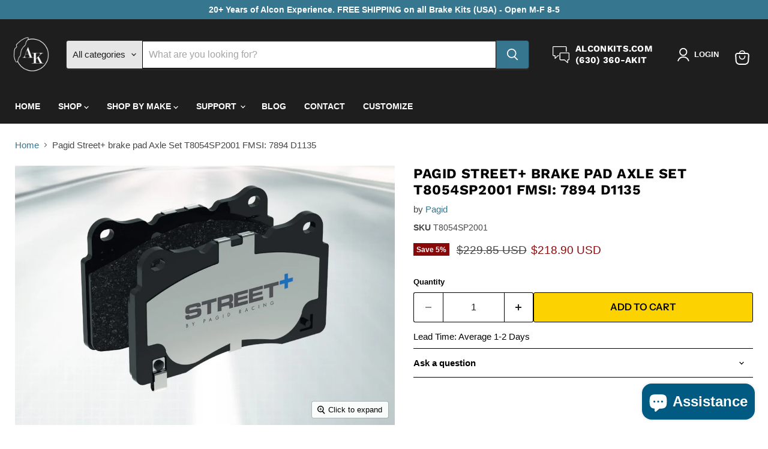

--- FILE ---
content_type: text/html; charset=utf-8
request_url: https://alconkits.com/collections/all/products/pagid-street-brake-pad-axle-set-t8054sp2001?view=recently-viewed
body_size: 1030
content:











  
    
    








<div
  class="productgrid--item  imagestyle--natural    productitem--sale    product-recently-viewed-card    show-actions--mobile"
  data-product-item
  data-product-quickshop-url="/products/pagid-street-brake-pad-axle-set-t8054sp2001"
  
    data-recently-viewed-card
  
>
  <div class="productitem" data-product-item-content>
    
    
    
    

    

    

    <div class="productitem__container">
      <div class="product-recently-viewed-card-time" data-product-handle="pagid-street-brake-pad-axle-set-t8054sp2001">
      <button
        class="product-recently-viewed-card-remove"
        aria-label="close"
        data-remove-recently-viewed
      >
        


                                                                        <svg class="icon-remove "    aria-hidden="true"    focusable="false"    role="presentation"    xmlns="http://www.w3.org/2000/svg" width="10" height="10" viewBox="0 0 10 10" xmlns="http://www.w3.org/2000/svg">      <path fill="currentColor" d="M6.08785659,5 L9.77469752,1.31315906 L8.68684094,0.225302476 L5,3.91214341 L1.31315906,0.225302476 L0.225302476,1.31315906 L3.91214341,5 L0.225302476,8.68684094 L1.31315906,9.77469752 L5,6.08785659 L8.68684094,9.77469752 L9.77469752,8.68684094 L6.08785659,5 Z"></path>    </svg>                                              

      </button>
    </div>

      <div class="productitem__image-container">
        <a
          class="productitem--image-link"
          href="/collections/all/products/pagid-street-brake-pad-axle-set-t8054sp2001"
          tabindex="-1"
          data-product-page-link
        >
          <figure
            class="productitem--image"
            data-product-item-image
            
              style="--product-grid-item-image-aspect-ratio: 1.4668400520156046;"
            
          >
            
              
                
                

  
    <noscript data-rimg-noscript>
      <img
        
          src="//alconkits.com/cdn/shop/products/T8054SP2001_9d6aa59b-81ee-42e9-924f-c5d83b2796e6_512x512.png?v=1721699455"
        

        alt="Pagid brake pads part D1135 fits Pagid Street"
        data-rimg="noscript"
        srcset="//alconkits.com/cdn/shop/products/T8054SP2001_9d6aa59b-81ee-42e9-924f-c5d83b2796e6_512x512.png?v=1721699455 1x, //alconkits.com/cdn/shop/products/T8054SP2001_9d6aa59b-81ee-42e9-924f-c5d83b2796e6_696x696.png?v=1721699455 1.36x"
        class="productitem--image-alternate"
        
        
      >
    </noscript>
  

  <img
    
      src="//alconkits.com/cdn/shop/products/T8054SP2001_9d6aa59b-81ee-42e9-924f-c5d83b2796e6_512x512.png?v=1721699455"
    
    alt="Pagid brake pads part D1135 fits Pagid Street"

    
      data-rimg="lazy"
      data-rimg-scale="1"
      data-rimg-template="//alconkits.com/cdn/shop/products/T8054SP2001_9d6aa59b-81ee-42e9-924f-c5d83b2796e6_{size}.png?v=1721699455"
      data-rimg-max="700x700"
      data-rimg-crop="false"
      
      srcset="data:image/svg+xml;utf8,<svg%20xmlns='http://www.w3.org/2000/svg'%20width='512'%20height='512'></svg>"
    

    class="productitem--image-alternate"
    
    
  >



  <div data-rimg-canvas></div>


              
              

  
    <noscript data-rimg-noscript>
      <img
        
          src="//alconkits.com/cdn/shop/files/PagidS_512x350.jpg?v=1721698275"
        

        alt="Pagid brake pads fits Pagid Street"
        data-rimg="noscript"
        srcset="//alconkits.com/cdn/shop/files/PagidS_512x350.jpg?v=1721698275 1x, //alconkits.com/cdn/shop/files/PagidS_1024x700.jpg?v=1721698275 2x, //alconkits.com/cdn/shop/files/PagidS_1126x770.jpg?v=1721698275 2.2x"
        class="productitem--image-primary"
        
        
      >
    </noscript>
  

  <img
    
      src="//alconkits.com/cdn/shop/files/PagidS_512x350.jpg?v=1721698275"
    
    alt="Pagid brake pads fits Pagid Street"

    
      data-rimg="lazy"
      data-rimg-scale="1"
      data-rimg-template="//alconkits.com/cdn/shop/files/PagidS_{size}.jpg?v=1721698275"
      data-rimg-max="1128x769"
      data-rimg-crop="false"
      
      srcset="data:image/svg+xml;utf8,<svg%20xmlns='http://www.w3.org/2000/svg'%20width='512'%20height='350'></svg>"
    

    class="productitem--image-primary"
    
    
  >



  <div data-rimg-canvas></div>


            

            






























  
  
  

  <span class="productitem__badge productitem__badge--sale"
    data-badge-sales
    
  >
    <span data-badge-sales-range>
      
        
          Save <span data-price-percent-saved>5</span>%
        
      
    </span>
    <span data-badge-sales-single style="display: none;">
      
        Save <span data-price-percent-saved></span>%
      
    </span>
  </span>

            <span class="visually-hidden">Pagid Street+ brake pad Axle Set T8054SP2001 FMSI: 7894 D1135</span>
          </figure>
        </a>
      </div><div class="productitem--info">
        
          
        

        

        <h2 class="productitem--title">
          <a href="/products/pagid-street-brake-pad-axle-set-t8054sp2001" data-product-page-link>
            Pagid Street+ brake pad Axle Set T8054SP2001 FMSI: 7894 D1135
          </a>
        </h2>
        
        <div class="product-sku"><p>T8054SP2001</p></div>

        
        
          
        

        
          






























<div class="price productitem__price ">
  
    <div
      class="price__compare-at visible"
      data-price-compare-container
    >

      
        <span class="visually-hidden">Original price</span>
        <span class="money price__compare-at--single" data-price-compare>
          $229.85 USD
        </span>
      
    </div>


    
      
      <div class="price__compare-at--hidden" data-compare-price-range-hidden>
        
          <span class="visually-hidden">Original price</span>
          <span class="money price__compare-at--min" data-price-compare-min>
            $229.85 USD
          </span>
          -
          <span class="visually-hidden">Original price</span>
          <span class="money price__compare-at--max" data-price-compare-max>
            $229.85 USD
          </span>
        
      </div>
      <div class="price__compare-at--hidden" data-compare-price-hidden>
        <span class="visually-hidden">Original price</span>
        <span class="money price__compare-at--single" data-price-compare>
          $229.85 USD
        </span>
      </div>
    
  

  <div class="price__current  price__current--on-sale" data-price-container>

    

    
      
      
        <span class="visually-hidden">Current price</span>
      
      <span class="money" data-price>
        $218.90 USD
      </span>
    
    
  </div>

  
    
    <div class="price__current--hidden" data-current-price-range-hidden>
      
        <span class="money price__current--min" data-price-min>$218.90 USD</span>
        -
        <span class="money price__current--max" data-price-max>$218.90 USD</span>
      
    </div>
    <div class="price__current--hidden" data-current-price-hidden>
      <span class="visually-hidden">Current price</span>
      <span class="money" data-price>
        $218.90 USD
      </span>
    </div>
  

  
    
    
    
    

    <div
      class="
        productitem__unit-price
        hidden
      "
      data-unit-price
    >
      <span class="productitem__total-quantity" data-total-quantity></span> | <span class="productitem__unit-price--amount money" data-unit-price-amount></span> / <span class="productitem__unit-price--measure" data-unit-price-measure></span>
    </div>
  

  
</div>


        

        
          

          
            
          
        

        
          <div class="productitem--description">
            <p>
+ Developed for High Performance Street use.



STREET+ brake pads by PAGID Racing feature   all around performance characteristics for street car...</p>

            
              <a
                href="/products/pagid-street-brake-pad-axle-set-t8054sp2001"
                class="productitem--link"
                data-product-page-link
              >
                View full details
              </a>
            
          </div>
        
      </div>

      
    </div>
  </div>

  
</div>


--- FILE ---
content_type: text/css
request_url: https://alconkits.com/cdn/shop/t/10/assets/custom.css?v=17756437118783350231763857847
body_size: -381
content:
.productitem__demobadge,.product__demobadge{font-style:normal;font-weight:700;padding:.234375rem .3125rem;text-decoration:none;vertical-align:middle;position:absolute;top:0;right:0;width:auto;height:auto;font-size:1.1rem;z-index:1;color:#e5e5e5;text-shadow:0 0 2px rgba(255,255,255,.4),1px 1px 2px rgba(0,0,0,.8);background:linear-gradient(to bottom,#3a3a3a,#1a1a1a,#2d2d2d,#0a0a0a,#2f2f2f,#1a1a1a);border:2px solid #000;box-shadow:inset 0 2px 4px #ffffff40,inset 0 -2px 4px #000000b3,-3px 3px 6px #00000080;border-radius:3px}.hulk-powered-wrapper{display:none}.collection-filters__filter-group:last-of-type{display:none}.article--excerpt-image img{border-radius:15px}.productitem--image{max-height:250px}
/*# sourceMappingURL=/cdn/shop/t/10/assets/custom.css.map?v=17756437118783350231763857847 */


--- FILE ---
content_type: text/javascript; charset=utf-8
request_url: https://alconkits.com/products/pagid-street-brake-pad-axle-set-t8054sp2001.js
body_size: 1891
content:
{"id":8807666843956,"title":"Pagid Street+ brake pad Axle Set T8054SP2001 FMSI: 7894 D1135","handle":"pagid-street-brake-pad-axle-set-t8054sp2001","description":"\u003ch5\u003e\n\u003cspan style=\"color: #2b00ff;\"\u003e\u003cstrong\u003e+\u003c\/strong\u003e\u003c\/span\u003e Developed for High Performance Street use.\u003cbr\u003e\n\u003c\/h5\u003e\n\u003cp\u003e\u003c\/p\u003e\n\u003cdiv style=\"text-align: left;\"\u003e\u003cimg src=\"https:\/\/cdn.shopify.com\/s\/files\/1\/0820\/8534\/7636\/files\/Street_Desc2_240x240.jpg?v=1700500907\" style=\"margin: 5px 5px 5px 5px; float: left;\"\u003e\u003c\/div\u003e\n\u003cp\u003e\u003cspan style=\"color: #2b00ff;\"\u003e\u003cstrong\u003eSTREET+\u003c\/strong\u003e \u003c\/span\u003ebrake pads by \u003cspan style=\"color: #2b00ff;\"\u003ePAGID Racing\u003c\/span\u003e feature   all around performance characteristics for street cars. This dedicated compound development maintains a constant high performance level over a wide range of temperatures meaning they work well from the first mile to the end of your drive.\u003c\/p\u003e\n\u003cp\u003e\u003c\/p\u003e\n\u003ch5\u003e\n\u003cstrong\u003e\u003cspan style=\"color: #2b00ff;\"\u003e+\u003c\/span\u003e\u003c\/strong\u003e Excellent Performance behavior for street cars.\u003c\/h5\u003e\n\u003cp\u003e\u003c\/p\u003e\n\u003cdiv style=\"text-align: left;\"\u003e\u003cimg style=\"margin: 5px 5px 5px 5px; float: left;\" alt=\"Pagid Street plus friction profile\" src=\"https:\/\/cdn.shopify.com\/s\/files\/1\/0820\/8534\/7636\/files\/Street_Desc3_480x480.jpg?v=1700500822\" width=\"353\" height=\"164\"\u003e\u003c\/div\u003e\n\u003cp\u003eThese High performance brake pads for road and street offer excellent performance and modulation characteristics and are also applicable on track days. The friction compound was approved on the race track and on the streets.   You can see in the data that the friction profile remains very consistent from 100C\/200F up to 600C\/1100F.   This means reduced brake fade and glazing when you need it the most.\u003cbr\u003e\u003c\/p\u003e\n\u003cp\u003e\u003c\/p\u003e\n\u003cp\u003e\u003cspan style=\"color: #2b00ff;\"\u003e\u003cstrong\u003eSTREET+\u003c\/strong\u003e \u003c\/span\u003eby \u003cspan style=\"color: #2b00ff;\"\u003ePAGID Racing\u003c\/span\u003e embodies decades of racing experience into a global product, street legal and compliant with latest environmental requirements. In combination with anti-noise shims.\u003c\/p\u003e\n\u003cp\u003eSimilar to \u003cspan style=\"color: #2b00ff;\"\u003ePAGID Racing\u003c\/span\u003e brake pads, these employ a dual retention system, with an adhesive bond and a unique mechanical system greatly reducing the chance of pad delamination and rotor damage.\u003cbr\u003e\u003c\/p\u003e\n\u003cp\u003eThe mechanical system on STREET+ by PAGID Racing consists of a crimped backplate interface to friction material, ensuring an enhanced bonding between friction material and the backplate.\u003c\/p\u003e\n\u003cp\u003e\u003cstrong\u003eAPPLICATIONS:\u003c\/strong\u003e\u003c\/p\u003e\n\u003cp\u003ePORSCHE\u003cbr\u003e911 (997), 07\/04 - 12\/12\u003cbr\u003e911 Convertible (997), 04\/05 - 12\/12\u003cbr\u003e911 Targa (997), 07\/06 - 12\/12\u003cbr\u003eBOXSTER (987), 11\/04 - 12\/11\u003cbr\u003eBOXSTER Spyder (987), 09\/07 - 12\/11\u003cbr\u003eCAYMAN (987), 11\/05 - 12\/13 \u003cbr data-mce-fragment=\"1\"\u003e\u003cbr data-mce-fragment=\"1\"\u003e\u003cbr\u003e\u003c\/p\u003e\n\u003cp\u003e\u003ccode class=\"notranslate\"\u003e\u003c\/code\u003e\u003c\/p\u003e\n\u003cpre\u003e\u003cbr\u003e\u003c\/pre\u003e\n\u003cp\u003e\u003ccode class=\"notranslate\"\u003e\u003c\/code\u003e\u003c\/p\u003e\n\u003cp\u003e\u003c\/p\u003e\u003cp\u003eSKU: T8054SP2001\u003c\/p\u003e","published_at":"2023-11-21T14:28:31-06:00","created_at":"2023-11-21T14:28:33-06:00","vendor":"Pagid","type":"Brake Pads","tags":["PagidStreet"],"price":21890,"price_min":21890,"price_max":21890,"available":true,"price_varies":false,"compare_at_price":22985,"compare_at_price_min":22985,"compare_at_price_max":22985,"compare_at_price_varies":false,"variants":[{"id":47190662611252,"title":"Default Title","option1":"Default Title","option2":null,"option3":null,"sku":"T8054SP2001","requires_shipping":true,"taxable":true,"featured_image":null,"available":true,"name":"Pagid Street+ brake pad Axle Set T8054SP2001 FMSI: 7894 D1135","public_title":null,"options":["Default Title"],"price":21890,"weight":3200,"compare_at_price":22985,"inventory_management":null,"barcode":"4056029065014","requires_selling_plan":false,"selling_plan_allocations":[]}],"images":["\/\/cdn.shopify.com\/s\/files\/1\/0820\/8534\/7636\/files\/PagidS.jpg?v=1721698275","\/\/cdn.shopify.com\/s\/files\/1\/0820\/8534\/7636\/products\/T8054SP2001_9d6aa59b-81ee-42e9-924f-c5d83b2796e6.png?v=1721699455","\/\/cdn.shopify.com\/s\/files\/1\/0820\/8534\/7636\/products\/PagidStreetPlusBoxImage_013671d7-83e6-415f-ad91-5b51a771e261.jpg?v=1721699455"],"featured_image":"\/\/cdn.shopify.com\/s\/files\/1\/0820\/8534\/7636\/files\/PagidS.jpg?v=1721698275","options":[{"name":"Title","position":1,"values":["Default Title"]}],"url":"\/products\/pagid-street-brake-pad-axle-set-t8054sp2001","media":[{"alt":"Pagid brake pads fits Pagid Street","id":37207307878708,"position":1,"preview_image":{"aspect_ratio":1.467,"height":769,"width":1128,"src":"https:\/\/cdn.shopify.com\/s\/files\/1\/0820\/8534\/7636\/files\/PagidS.jpg?v=1721698275"},"aspect_ratio":1.467,"height":769,"media_type":"image","src":"https:\/\/cdn.shopify.com\/s\/files\/1\/0820\/8534\/7636\/files\/PagidS.jpg?v=1721698275","width":1128},{"alt":"Pagid brake pads part D1135 fits Pagid Street","id":35594637508916,"position":2,"preview_image":{"aspect_ratio":1.0,"height":700,"width":700,"src":"https:\/\/cdn.shopify.com\/s\/files\/1\/0820\/8534\/7636\/products\/T8054SP2001_9d6aa59b-81ee-42e9-924f-c5d83b2796e6.png?v=1721699455"},"aspect_ratio":1.0,"height":700,"media_type":"image","src":"https:\/\/cdn.shopify.com\/s\/files\/1\/0820\/8534\/7636\/products\/T8054SP2001_9d6aa59b-81ee-42e9-924f-c5d83b2796e6.png?v=1721699455","width":700},{"alt":"Pagid brake pads part D1135 fits Pagid Street","id":35594637541684,"position":3,"preview_image":{"aspect_ratio":1.382,"height":617,"width":853,"src":"https:\/\/cdn.shopify.com\/s\/files\/1\/0820\/8534\/7636\/products\/PagidStreetPlusBoxImage_013671d7-83e6-415f-ad91-5b51a771e261.jpg?v=1721699455"},"aspect_ratio":1.382,"height":617,"media_type":"image","src":"https:\/\/cdn.shopify.com\/s\/files\/1\/0820\/8534\/7636\/products\/PagidStreetPlusBoxImage_013671d7-83e6-415f-ad91-5b51a771e261.jpg?v=1721699455","width":853}],"requires_selling_plan":false,"selling_plan_groups":[]}

--- FILE ---
content_type: text/csv
request_url: https://cdn.shopify.com/s/files/1/1101/5888/t/2/assets/d339de_myshopify_com.csv?v=1763833090
body_size: 74828
content:
ACURA,CL,2001,>>acura-cl-2001-esi3552558$$$p$$$28
ACURA,CL,2002,>>acura-cl-2002-esi8100517$$$p$$$19
ACURA,CL,2003,>>acura-cl-2002-esi8100517$$$p$$$19
ACURA,ILX,2013,>>acura-ilx-2013-esi5644382$$$p$$$36
ACURA,ILX,2014,>>acura-ilx-2014-esi6330842$$$p$$$36
ACURA,ILX,2015,>>acura-ilx-2015-esi5338725$$$p$$$30
ACURA,ILX,2016,>>acura-ilx-2016-esi3348787$$$p$$$18
ACURA,ILX,2017,>>acura-ilx-2017-esi5620948$$$p$$$9
ACURA,ILX,2018,>>acura-ilx-2018-esi7548294$$$p$$$18
ACURA,ILX,2019,>>acura-ilx-2019-esi3998004$$$p$$$21
ACURA,ILX,2020,>>acura-ilx-2020-esi5534896$$$p$$$9
ACURA,ILX,2021,>>acura-ilx-2021-esi4566485$$$p$$$8
ACURA,ILX,2022,>>acura-ilx-2021-esi4566485$$$p$$$8
ACURA,INTEGRA,2000,>>acura-integra-2000-esi8151799$$$p$$$29
ACURA,INTEGRA,2001,>>acura-integra-2001-esi9872955$$$p$$$55
ACURA,INTEGRA,2002,>>acura-integra-2002-esi5414987$$$p$$$1
ACURA,INTEGRA,2003,>>acura-integra-2002-esi5414987$$$p$$$1
ACURA,INTEGRA,2004,>>acura-integra-2002-esi5414987$$$p$$$1
ACURA,INTEGRA,2005,>>acura-integra-2002-esi5414987$$$p$$$1
ACURA,INTEGRA,2006,>>acura-integra-2002-esi5414987$$$p$$$1
ACURA,INTEGRA,2023,>>acura-integra-2023-esi7250756$$$p$$$6
ACURA,INTEGRA,2024,>>acura-integra-2024-esi6568317$$$p$$$11
ACURA,INTEGRA,2025,>>acura-integra-2025-esi8244447$$$p$$$6
ACURA,MDX,2001,>>acura-mdx-2001-esi1918009$$$p$$$1
ACURA,MDX,2002,>>acura-mdx-2001-esi1918009$$$p$$$1
ACURA,MDX,2003,>>acura-mdx-2003-esi7910531$$$p$$$1
ACURA,MDX,2004,>>acura-mdx-2003-esi7910531$$$p$$$1
ACURA,MDX,2005,>>acura-mdx-2003-esi7910531$$$p$$$1
ACURA,MDX,2006,>>acura-mdx-2003-esi7910531$$$p$$$1
ACURA,MDX,2007,>>acura-mdx-2007-esi8501665$$$p$$$6
ACURA,MDX,2008,>>acura-mdx-2007-esi8501665$$$p$$$6
ACURA,MDX,2009,>>acura-mdx-2007-esi8501665$$$p$$$6
ACURA,MDX,2010,>>acura-mdx-2007-esi8501665$$$p$$$6
ACURA,MDX,2011,>>acura-mdx-2007-esi8501665$$$p$$$6
ACURA,MDX,2012,>>acura-mdx-2007-esi8501665$$$p$$$6
ACURA,MDX,2013,>>acura-mdx-2007-esi8501665$$$p$$$6
ACURA,MDX,2014,>>acura-mdx-2014-esi4370975$$$p$$$5
ACURA,MDX,2015,>>acura-mdx-2014-esi4370975$$$p$$$5
ACURA,MDX,2016,>>acura-mdx-2016-esi7731737$$$p$$$5
ACURA,MDX,2017,>>acura-mdx-2017-esi6613375$$$p$$$9
ACURA,MDX,2018,>>acura-mdx-2018-esi4827475$$$p$$$8
ACURA,MDX,2019,>>acura-mdx-2019-esi3533291$$$p$$$8
ACURA,MDX,2020,>>acura-mdx-2020-esi3090312$$$p$$$7
ACURA,MDX,2022,>>acura-mdx-2022-esi5638976$$$p$$$8
ACURA,MDX,2023,>>acura-mdx-2023-esi3098824$$$p$$$1
ACURA,MDX,2024,>>acura-mdx-2024-esi8717698$$$p$$$1
ACURA,NSX,2000,>>acura-nsx-2000-esi6121438$$$p$$$5
ACURA,NSX,2001,>>acura-nsx-2001-esi9855675$$$p$$$14
ACURA,NSX,2002,>>acura-nsx-2002-esi5100001$$$p$$$9
ACURA,NSX,2003,>>acura-nsx-2002-esi5100001$$$p$$$9
ACURA,NSX,2004,>>acura-nsx-2001-esi9855675$$$p$$$14
ACURA,NSX,2005,>>acura-nsx-2005-esi9947209$$$p$$$13
ACURA,NSX,2017,>>acura-nsx-2017-esi2731996$$$p$$$1
ACURA,NSX,2018,>>acura-nsx-2017-esi2731996$$$p$$$1
ACURA,NSX,2019,>>acura-nsx-2017-esi2731996$$$p$$$1
ACURA,RDX,2007,>>acura-rdx-2007-esi6940486$$$p$$$10
ACURA,RDX,2008,>>acura-rdx-2007-esi6940486$$$p$$$10
ACURA,RDX,2009,>>acura-rdx-2007-esi6940486$$$p$$$10
ACURA,RDX,2010,>>acura-rdx-2010-esi8440040$$$p$$$22
ACURA,RDX,2011,>>acura-rdx-2010-esi8440040$$$p$$$22
ACURA,RDX,2012,>>acura-rdx-2012-esi7101517$$$p$$$23
ACURA,RDX,2013,>>acura-rdx-2013-esi9038725$$$p$$$17
ACURA,RDX,2014,>>acura-rdx-2014-esi4350982$$$p$$$20
ACURA,RDX,2015,>>acura-rdx-2015-esi2553262$$$p$$$19
ACURA,RDX,2016,>>acura-rdx-2015-esi2553262$$$p$$$19
ACURA,RDX,2017,>>acura-rdx-2017-esi1420951$$$p$$$10
ACURA,RDX,2018,>>acura-rdx-2018-esi8879707$$$p$$$17
ACURA,RDX,2019,>>acura-rdx-2019-esi1156774$$$p$$$12
ACURA,RDX,2020,>>acura-rdx-2020-esi9724377$$$p$$$8
ACURA,RDX,2021,>>acura-rdx-2021-esi4203342$$$p$$$8
ACURA,RDX,2022,>>acura-rdx-2021-esi4203342$$$p$$$8
ACURA,RDX,2023,>>acura-rdx-2021-esi4203342$$$p$$$8
ACURA,RDX,2024,>>acura-rdx-2024-esi4988372$$$p$$$1
ACURA,RL,2000,>>acura-rl-2000-esi1126335$$$p$$$9
ACURA,RL,2001,>>acura-rl-2001-esi6995370$$$p$$$26
ACURA,RL,2002,>>acura-rl-2002-esi3119089$$$p$$$26
ACURA,RL,2003,>>acura-rl-2002-esi3119089$$$p$$$26
ACURA,RL,2004,>>acura-rl-2002-esi3119089$$$p$$$26
ACURA,RL,2005,>>acura-rl-2005-esi6542061$$$p$$$2
ACURA,RL,2006,>>acura-rl-2005-esi6542061$$$p$$$2
ACURA,RL,2007,>>acura-rl-2005-esi6542061$$$p$$$2
ACURA,RL,2008,>>acura-rl-2005-esi6542061$$$p$$$2
ACURA,RL,2009,>>acura-rl-2005-esi6542061$$$p$$$2
ACURA,RL,2010,>>acura-rl-2005-esi6542061$$$p$$$2
ACURA,RL,2011,>>acura-rl-2005-esi6542061$$$p$$$2
ACURA,RL,2012,>>acura-rl-2005-esi6542061$$$p$$$2
ACURA,RLX,2014,>>acura-rlx-2014-esi8087931$$$p$$$11
ACURA,RLX,2015,>>acura-rlx-2014-esi8087931$$$p$$$11
ACURA,RLX,2016,>>acura-rlx-2016-esi4011072$$$p$$$11
ACURA,RLX,2017,>>acura-rlx-2016-esi4011072$$$p$$$11
ACURA,RLX,2018,>>acura-rlx-2018-esi5857980$$$p$$$11
ACURA,RLX,2019,>>acura-rlx-2019-esi5998782$$$p$$$11
ACURA,RLX,2020,>>acura-rlx-2020-esi3495508$$$p$$$8
ACURA,RSX,2002,>>acura-rsx-2002-esi2456290$$$p$$$52
ACURA,RSX,2003,>>acura-rsx-2003-esi6415787$$$p$$$53
ACURA,RSX,2004,>>acura-rsx-2003-esi6415787$$$p$$$53
ACURA,RSX,2005,>>acura-rsx-2005-esi7928885$$$p$$$52
ACURA,RSX,2006,>>acura-rsx-2005-esi7928885$$$p$$$52
ACURA,TL,2000,>>acura-tl-2000-esi6675319$$$p$$$11
ACURA,TL,2001,>>acura-tl-2001-esi7859069$$$p$$$19
ACURA,TL,2002,>>acura-tl-2001-esi7859069$$$p$$$19
ACURA,TL,2003,>>acura-tl-2001-esi7859069$$$p$$$19
ACURA,TL,2004,>>acura-tl-2004-esi2293993$$$p$$$33
ACURA,TL,2005,>>acura-tl-2004-esi2293993$$$p$$$33
ACURA,TL,2006,>>acura-tl-2004-esi2293993$$$p$$$33
ACURA,TL,2007,>>acura-tl-2004-esi2293993$$$p$$$33
ACURA,TL,2008,>>acura-tl-2004-esi2293993$$$p$$$33
ACURA,TL,2009,>>acura-tl-2009-esi6748175$$$p$$$4
ACURA,TL,2010,>>acura-tl-2009-esi6748175$$$p$$$4
ACURA,TL,2011,>>acura-tl-2009-esi6748175$$$p$$$4
ACURA,TL,2012,>>acura-tl-2009-esi6748175$$$p$$$4
ACURA,TL,2013,>>acura-tl-2009-esi6748175$$$p$$$4
ACURA,TL,2014,>>acura-tl-2009-esi6748175$$$p$$$4
ACURA,TLX,2015,>>acura-tlx-2015-esi4920656$$$p$$$4
ACURA,TLX,2016,>>acura-tlx-2016-esi9844292$$$p$$$4
ACURA,TLX,2017,>>acura-tlx-2016-esi9844292$$$p$$$4
ACURA,TLX,2018,>>acura-tlx-2018-esi2129008$$$p$$$4
ACURA,TLX,2019,>>acura-tlx-2018-esi2129008$$$p$$$4
ACURA,TLX,2020,>>acura-tlx-2018-esi2129008$$$p$$$4
ACURA,TLX,2021,>>acura-tlx-2021-esi9198724$$$p$$$9
ACURA,TLX,2022,>>acura-tlx-2021-esi9198724$$$p$$$9
ACURA,TLX,2023,>>acura-tlx-2021-esi9198724$$$p$$$9
ACURA,TLX,2024,>>acura-tlx-2024-esi5822673$$$p$$$5
ACURA,TLX,2025,>>acura-tlx-2025-esi7984723$$$p$$$2
ACURA,TSX,2004,>>acura-tsx-2004-esi2255140$$$p$$$44
ACURA,TSX,2005,>>acura-tsx-2004-esi2255140$$$p$$$44
ACURA,TSX,2006,>>acura-tsx-2004-esi2255140$$$p$$$44
ACURA,TSX,2007,>>acura-tsx-2004-esi2255140$$$p$$$44
ACURA,TSX,2008,>>acura-tsx-2004-esi2255140$$$p$$$44
ACURA,TSX,2009,>>acura-tsx-2009-esi4583063$$$p$$$26
ACURA,TSX,2010,>>acura-tsx-2009-esi4583063$$$p$$$26
ACURA,TSX,2011,>>acura-tsx-2011-esi9262851$$$p$$$27
ACURA,TSX,2012,>>acura-tsx-2011-esi9262851$$$p$$$27
ACURA,TSX,2013,>>acura-tsx-2011-esi9262851$$$p$$$27
ACURA,TSX,2014,>>acura-tsx-2011-esi9262851$$$p$$$27
ACURA,ZDX,2010,>>acura-zdx-2010-esi7350132$$$p$$$6
ACURA,ZDX,2011,>>acura-zdx-2010-esi7350132$$$p$$$6
ACURA,ZDX,2012,>>acura-zdx-2010-esi7350132$$$p$$$6
ACURA,ZDX,2013,>>acura-zdx-2010-esi7350132$$$p$$$6
ACURA,ZDX,2024,>>acura-zdx-2024-esi9367854$$$p$$$1
ACURA,ZDX,2025,>>acura-zdx-2024-esi9367854$$$p$$$1
"ALFA ROMEO",4C,2015,>>alfa-romeo-4c-2015-esi3530534$$$p$$$7
"ALFA ROMEO",4C,2016,>>alfa-romeo-4c-2016-esi8061809$$$p$$$6
"ALFA ROMEO",4C,2017,>>alfa-romeo-4c-2016-esi8061809$$$p$$$6
"ALFA ROMEO",4C,2018,>>alfa-romeo-4c-2015-esi3530534$$$p$$$7
"ALFA ROMEO",4C,2019,>>alfa-romeo-4c-2015-esi3530534$$$p$$$7
"ALFA ROMEO",4C,2020,>>alfa-romeo-4c-2016-esi8061809$$$p$$$6
"ALFA ROMEO",GIULIA,2017,>>alfa-romeo-giulia-2017-esi3650014$$$p$$$15
"ALFA ROMEO",GIULIA,2018,>>alfa-romeo-giulia-2018-esi7525776$$$p$$$20
"ALFA ROMEO",GIULIA,2019,>>alfa-romeo-giulia-2019-esi1202739$$$p$$$18
"ALFA ROMEO",GIULIA,2020,>>alfa-romeo-giulia-2020-esi1601212$$$p$$$13
"ALFA ROMEO",GIULIA,2021,>>alfa-romeo-giulia-2021-esi1915205$$$p$$$10
"ALFA ROMEO",GIULIA,2022,>>alfa-romeo-giulia-2022-esi3857846$$$p$$$13
"ALFA ROMEO",GIULIA,2023,>>alfa-romeo-giulia-2023-esi5018150$$$p$$$13
"ALFA ROMEO",STELVIO,2018,>>alfa-romeo-stelvio-2018-esi4480634$$$p$$$18
"ALFA ROMEO",STELVIO,2019,>>alfa-romeo-stelvio-2019-esi1753749$$$p$$$13
"ALFA ROMEO",STELVIO,2020,>>alfa-romeo-stelvio-2020-esi5666397$$$p$$$12
"ALFA ROMEO",STELVIO,2021,>>alfa-romeo-stelvio-2021-esi7841713$$$p$$$10
"ALFA ROMEO",STELVIO,2022,>>alfa-romeo-giulia-2023-esi5018150$$$p$$$13
"ALFA ROMEO",STELVIO,2023,>>alfa-romeo-giulia-2023-esi5018150$$$p$$$13
"ALFA ROMEO",TONALE,2024,>>alfa-romeo-tonale-2024-esi4114715$$$p$$$1
"ASTON MARTIN",DB11,2017,>>aston-martin-db11-2017-esi2399915$$$p$$$5
"ASTON MARTIN",DB11,2018,>>aston-martin-db11-2017-esi2399915$$$p$$$5
"ASTON MARTIN",DB11,2019,>>aston-martin-db11-2017-esi2399915$$$p$$$5
"ASTON MARTIN",DB11,2020,>>aston-martin-db11-2020-esi7991616$$$p$$$2
"ASTON MARTIN",DB11,2021,>>aston-martin-db11-2020-esi7991616$$$p$$$2
"ASTON MARTIN",DB11,2022,>>aston-martin-db11-2020-esi7991616$$$p$$$2
"ASTON MARTIN",DB11,2023,>>aston-martin-db11-2023-esi3321822$$$p$$$2
"ASTON MARTIN",DB7,2000,>>aston-martin-db7-2000-esi9565692$$$p$$$6
"ASTON MARTIN",DB7,2001,>>aston-martin-db7-2001-esi5318028$$$p$$$6
"ASTON MARTIN",DB7,2002,>>aston-martin-db7-2001-esi5318028$$$p$$$6
"ASTON MARTIN",DB7,2003,>>aston-martin-db7-2001-esi5318028$$$p$$$6
"ASTON MARTIN",DB7,2004,>>aston-martin-db7-2004-esi4476902$$$p$$$5
"ASTON MARTIN",DB9,2005,>>aston-martin-db9-2005-esi1800363$$$p$$$8
"ASTON MARTIN",DB9,2006,>>aston-martin-db9-2006-esi4060283$$$p$$$5
"ASTON MARTIN",DB9,2007,>>aston-martin-db9-2006-esi4060283$$$p$$$5
"ASTON MARTIN",DB9,2008,>>aston-martin-db9-2006-esi4060283$$$p$$$5
"ASTON MARTIN",DB9,2009,>>aston-martin-db9-2006-esi4060283$$$p$$$5
"ASTON MARTIN",DB9,2010,>>aston-martin-db9-2006-esi4060283$$$p$$$5
"ASTON MARTIN",DB9,2011,>>aston-martin-db9-2006-esi4060283$$$p$$$5
"ASTON MARTIN",DB9,2012,>>aston-martin-db9-2006-esi4060283$$$p$$$5
"ASTON MARTIN",DB9,2013,>>aston-martin-db9-2013-esi4431045$$$p$$$5
"ASTON MARTIN",DBX,2021,>>aston-martin-dbx-2021-esi7876792$$$p$$$1
"ASTON MARTIN",DBX,2022,>>aston-martin-dbx-2021-esi7876792$$$p$$$1
"ASTON MARTIN",DBX,2023,>>aston-martin-dbx-2021-esi7876792$$$p$$$1
"ASTON MARTIN",RAPIDE,2010,>>aston-martin-db11-2023-esi3321822$$$p$$$2
"ASTON MARTIN",RAPIDE,2011,>>aston-martin-db11-2023-esi3321822$$$p$$$2
"ASTON MARTIN",RAPIDE,2012,>>aston-martin-db11-2023-esi3321822$$$p$$$2
"ASTON MARTIN",RAPIDE,2013,>>aston-martin-db11-2023-esi3321822$$$p$$$2
"ASTON MARTIN","V12 VANTAGE",2010,>>aston-martin-db9-2013-esi4431045$$$p$$$5
"ASTON MARTIN","V12 VANTAGE",2011,>>aston-martin-db9-2013-esi4431045$$$p$$$5
"ASTON MARTIN","V12 VANTAGE",2012,>>aston-martin-v12-vantage-2012-esi1544379$$$p$$$6
"ASTON MARTIN","V12 VANTAGE",2013,>>aston-martin-v12-vantage-2012-esi1544379$$$p$$$6
"ASTON MARTIN","V12 VANTAGE",2015,>>aston-martin-v12-vantage-2015-esi5029918$$$p$$$3
"ASTON MARTIN","V12 VANTAGE",2016,>>aston-martin-v12-vantage-2015-esi5029918$$$p$$$3
"ASTON MARTIN","V12 VANTAGE",2017,>>aston-martin-v12-vantage-2015-esi5029918$$$p$$$3
"ASTON MARTIN","V8 VANTAGE",2006,>>aston-martin-db9-2005-esi1800363$$$p$$$8
"ASTON MARTIN","V8 VANTAGE",2007,>>aston-martin-db9-2005-esi1800363$$$p$$$8
"ASTON MARTIN","V8 VANTAGE",2008,>>aston-martin-db9-2005-esi1800363$$$p$$$8
"ASTON MARTIN","V8 VANTAGE",2009,>>aston-martin-db9-2006-esi4060283$$$p$$$5
"ASTON MARTIN","V8 VANTAGE",2010,>>aston-martin-db9-2006-esi4060283$$$p$$$5
"ASTON MARTIN","V8 VANTAGE",2011,>>aston-martin-db9-2006-esi4060283$$$p$$$5
"ASTON MARTIN","V8 VANTAGE",2012,>>aston-martin-v8-vantage-2012-esi4714344$$$p$$$6
"ASTON MARTIN","V8 VANTAGE",2013,>>aston-martin-v12-vantage-2012-esi1544379$$$p$$$6
"ASTON MARTIN","V8 VANTAGE",2014,>>aston-martin-v12-vantage-2015-esi5029918$$$p$$$3
"ASTON MARTIN","V8 VANTAGE",2015,>>aston-martin-v12-vantage-2015-esi5029918$$$p$$$3
"ASTON MARTIN","V8 VANTAGE",2016,>>aston-martin-v12-vantage-2015-esi5029918$$$p$$$3
"ASTON MARTIN","V8 VANTAGE",2017,>>aston-martin-v12-vantage-2015-esi5029918$$$p$$$3
"ASTON MARTIN",VANQUISH,2001,>>aston-martin-vanquish-2001-esi9235933$$$p$$$8
"ASTON MARTIN",VANQUISH,2002,>>aston-martin-vanquish-2002-esi3692538$$$p$$$8
"ASTON MARTIN",VANQUISH,2003,>>aston-martin-vanquish-2002-esi3692538$$$p$$$8
"ASTON MARTIN",VANQUISH,2004,>>aston-martin-vanquish-2002-esi3692538$$$p$$$8
"ASTON MARTIN",VANQUISH,2005,>>aston-martin-vanquish-2005-esi6803060$$$p$$$4
"ASTON MARTIN",VANQUISH,2006,>>aston-martin-vanquish-2006-esi8606012$$$p$$$4
"ASTON MARTIN",VANTAGE,2018,>>aston-martin-vantage-2018-esi8255871$$$p$$$2
"ASTON MARTIN",VANTAGE,2019,>>aston-martin-vantage-2018-esi8255871$$$p$$$2
"ASTON MARTIN",VANTAGE,2020,>>aston-martin-vantage-2018-esi8255871$$$p$$$2
"ASTON MARTIN",VANTAGE,2021,>>aston-martin-vantage-2018-esi8255871$$$p$$$2
"ASTON MARTIN",VANTAGE,2022,>>aston-martin-vantage-2018-esi8255871$$$p$$$2
"ASTON MARTIN",VANTAGE,2023,>>aston-martin-vantage-2018-esi8255871$$$p$$$2
AUDI,A1,2010,>>audi-a1-2010-esi3566880$$$p$$$3
AUDI,A1,2011,>>audi-a1-2010-esi3566880$$$p$$$3
AUDI,A1,2012,>>audi-a1-2010-esi3566880$$$p$$$3
AUDI,A1,2013,>>audi-a1-2010-esi3566880$$$p$$$3
AUDI,A1,2014,>>audi-a1-2010-esi3566880$$$p$$$3
AUDI,A1,2015,>>audi-a1-2010-esi3566880$$$p$$$3
AUDI,A1,2016,>>audi-a1-2010-esi3566880$$$p$$$3
AUDI,A1,2017,>>audi-a1-2010-esi3566880$$$p$$$3
AUDI,A1,2018,>>audi-a1-2010-esi3566880$$$p$$$3
AUDI,A3,2006,>>audi-a3-2006-esi3334124$$$p$$$20
AUDI,A3,2007,>>audi-a3-2006-esi3334124$$$p$$$20
AUDI,A3,2008,>>audi-a3-2008-esi7469042$$$p$$$20
AUDI,A3,2009,>>audi-a3-2009-esi7492478$$$p$$$21
AUDI,A3,2010,>>audi-a3-2010-esi7421850$$$p$$$40
AUDI,A3,2011,>>audi-a3-2011-esi2966555$$$p$$$35
AUDI,A3,2012,>>audi-a3-2012-esi7130691$$$p$$$37
AUDI,A3,2013,>>audi-a3-2013-esi9695612$$$p$$$36
AUDI,A3,2014,>>audi-a3-2014-esi7542320$$$p$$$8
AUDI,A3,2015,>>audi-a3-2015-esi1701687$$$p$$$26
AUDI,A3,2016,>>audi-a3-2016-esi6024659$$$p$$$27
AUDI,A3,2017,>>audi-a3-2017-esi4333033$$$p$$$29
AUDI,A3,2018,>>audi-a3-2018-esi3160495$$$p$$$27
AUDI,A3,2019,>>audi-a3-2019-esi1193899$$$p$$$27
AUDI,A3,2020,>>audi-a3-2020-esi3773814$$$p$$$24
AUDI,A3,2021,>>audi-a3-2014-esi7542320$$$p$$$8
AUDI,A3,2022,>>audi-a3-2022-esi7923150$$$p$$$10
AUDI,A3,2023,>>audi-a3-2022-esi7923150$$$p$$$10
AUDI,A3,2024,>>audi-a3-2024-esi1362992$$$p$$$8
AUDI,A3,2025,>>audi-a3-2014-esi7542320$$$p$$$8
AUDI,"A3 QUATTRO",2006,>>audi-a3-quattro-2006-esi7087421$$$p$$$15
AUDI,"A3 QUATTRO",2007,>>audi-a3-quattro-2006-esi7087421$$$p$$$15
AUDI,"A3 QUATTRO",2008,>>audi-a3-quattro-2008-esi5595835$$$p$$$15
AUDI,"A3 QUATTRO",2009,>>audi-a3-quattro-2009-esi3855867$$$p$$$15
AUDI,"A3 QUATTRO",2010,>>audi-a3-quattro-2010-esi1748709$$$p$$$28
AUDI,"A3 QUATTRO",2011,>>audi-a3-quattro-2011-esi4499543$$$p$$$18
AUDI,"A3 QUATTRO",2012,>>audi-a3-quattro-2012-esi3094116$$$p$$$23
AUDI,"A3 QUATTRO",2013,>>audi-a3-quattro-2013-esi3069218$$$p$$$23
AUDI,"A3 QUATTRO",2015,>>audi-a3-quattro-2015-esi7302760$$$p$$$18
AUDI,"A3 QUATTRO",2016,>>audi-a3-quattro-2016-esi7707091$$$p$$$21
AUDI,"A3 QUATTRO",2017,>>audi-a3-quattro-2017-esi1051114$$$p$$$19
AUDI,"A3 QUATTRO",2018,>>audi-a3-quattro-2018-esi7307113$$$p$$$19
AUDI,"A3 QUATTRO",2019,>>audi-a3-quattro-2019-esi7058156$$$p$$$23
AUDI,"A3 QUATTRO",2020,>>audi-a3-quattro-2020-esi9195406$$$p$$$16
AUDI,"A3 QUATTRO",2022,>>audi-a3-quattro-2022-esi9600667$$$p$$$2
AUDI,"A3 QUATTRO",2023,>>audi-a3-quattro-2022-esi9600667$$$p$$$2
AUDI,"A3 SPORTBACK E-TRON",2016,>>audi-a3-sportback-e-tron-2016-esi4617428$$$p$$$7
AUDI,"A3 SPORTBACK E-TRON",2017,>>audi-a3-sportback-e-tron-2017-esi8682578$$$p$$$9
AUDI,"A3 SPORTBACK E-TRON",2018,>>audi-a3-sportback-e-tron-2018-esi4758426$$$p$$$7
AUDI,A4,2000,>>audi-a4-2000-esi4100672$$$p$$$5
AUDI,A4,2001,>>audi-a4-2001-esi9885159$$$p$$$8
AUDI,A4,2002,>>audi-a4-2002-esi8859409$$$p$$$6
AUDI,A4,2003,>>audi-a4-2003-esi7551677$$$p$$$6
AUDI,A4,2004,>>audi-a4-2003-esi7551677$$$p$$$6
AUDI,A4,2005,>>audi-a4-2005-esi4239274$$$p$$$22
AUDI,A4,2006,>>audi-a4-2006-esi9531937$$$p$$$22
AUDI,A4,2007,>>audi-a4-2007-esi7420005$$$p$$$18
AUDI,A4,2008,>>audi-a4-2007-esi7420005$$$p$$$18
AUDI,A4,2009,>>audi-a4-2009-esi9545288$$$p$$$40
AUDI,A4,2010,>>audi-a4-2010-esi8186876$$$p$$$31
AUDI,A4,2011,>>audi-a4-2011-esi2195802$$$p$$$22
AUDI,A4,2012,>>audi-a4-2012-esi6617258$$$p$$$22
AUDI,A4,2013,>>audi-a4-2013-esi5479559$$$p$$$22
AUDI,A4,2014,>>audi-a4-2014-esi8126698$$$p$$$22
AUDI,A4,2015,>>audi-a4-2015-esi5991039$$$p$$$22
AUDI,A4,2016,>>audi-a4-2016-esi6172373$$$p$$$27
AUDI,A4,2017,>>audi-a4-2017-esi6209554$$$p$$$10
AUDI,A4,2018,>>audi-a4-2018-esi4881707$$$p$$$12
AUDI,A4,2019,>>audi-a4-2019-esi2511034$$$p$$$12
AUDI,A4,2020,>>audi-a4-2020-esi1414567$$$p$$$13
AUDI,A4,2021,>>audi-a4-2021-esi1067366$$$p$$$4
AUDI,A4,2022,>>audi-a4-2021-esi1067366$$$p$$$4
AUDI,A4,2023,>>audi-a4-2021-esi1067366$$$p$$$4
AUDI,A4,2024,>>audi-a4-2021-esi1067366$$$p$$$4
AUDI,A4,2025,>>audi-a4-2021-esi1067366$$$p$$$4
AUDI,"A4 ALLROAD",2017,>>audi-a4-allroad-2017-esi2813682$$$p$$$6
AUDI,"A4 ALLROAD",2018,>>audi-a4-allroad-2018-esi5866187$$$p$$$8
AUDI,"A4 ALLROAD",2019,>>audi-a4-allroad-2018-esi5866187$$$p$$$8
AUDI,"A4 ALLROAD",2020,>>audi-a4-allroad-2020-esi4107584$$$p$$$6
AUDI,"A4 ALLROAD",2021,>>audi-a4-allroad-2021-esi2218897$$$p$$$5
AUDI,"A4 ALLROAD",2022,>>audi-a4-allroad-2022-esi7105677$$$p$$$4
AUDI,"A4 ALLROAD",2023,>>audi-a4-allroad-2022-esi7105677$$$p$$$4
AUDI,"A4 QUATTRO",2000,>>audi-a4-quattro-2000-esi3483662$$$p$$$4
AUDI,"A4 QUATTRO",2001,>>audi-a4-quattro-2001-esi5103912$$$p$$$4
AUDI,"A4 QUATTRO",2002,>>audi-a4-quattro-2002-esi2843521$$$p$$$5
AUDI,"A4 QUATTRO",2003,>>audi-a4-quattro-2003-esi5899831$$$p$$$5
AUDI,"A4 QUATTRO",2004,>>audi-a4-quattro-2003-esi5899831$$$p$$$5
AUDI,"A4 QUATTRO",2005,>>audi-a4-quattro-2005-esi3161848$$$p$$$22
AUDI,"A4 QUATTRO",2006,>>audi-a4-quattro-2005-esi3161848$$$p$$$22
AUDI,"A4 QUATTRO",2007,>>audi-a4-quattro-2007-esi4318925$$$p$$$18
AUDI,"A4 QUATTRO",2008,>>audi-a4-quattro-2007-esi4318925$$$p$$$18
AUDI,"A4 QUATTRO",2009,>>audi-a4-quattro-2009-esi6857021$$$p$$$31
AUDI,"A4 QUATTRO",2010,>>audi-a4-quattro-2010-esi5785898$$$p$$$26
AUDI,"A4 QUATTRO",2011,>>audi-a4-quattro-2011-esi4190154$$$p$$$17
AUDI,"A4 QUATTRO",2012,>>audi-a4-quattro-2012-esi2535573$$$p$$$17
AUDI,"A4 QUATTRO",2013,>>audi-a4-quattro-2013-esi6230013$$$p$$$17
AUDI,"A4 QUATTRO",2014,>>audi-a4-quattro-2014-esi5664013$$$p$$$17
AUDI,"A4 QUATTRO",2015,>>audi-a4-quattro-2014-esi5664013$$$p$$$17
AUDI,"A4 QUATTRO",2016,>>audi-a4-quattro-2016-esi3726365$$$p$$$18
AUDI,"A4 QUATTRO",2017,>>audi-a4-quattro-2017-esi4986029$$$p$$$6
AUDI,"A4 QUATTRO",2018,>>audi-a4-quattro-2018-esi1397662$$$p$$$8
AUDI,"A4 QUATTRO",2019,>>audi-a4-quattro-2019-esi4347039$$$p$$$8
AUDI,"A4 QUATTRO",2020,>>audi-a4-quattro-2020-esi6527680$$$p$$$6
AUDI,"A4 QUATTRO",2021,>>audi-a4-quattro-2021-esi9483454$$$p$$$5
AUDI,"A4 QUATTRO",2022,>>audi-a4-allroad-2022-esi7105677$$$p$$$4
AUDI,"A4 QUATTRO",2023,>>audi-a4-allroad-2022-esi7105677$$$p$$$4
AUDI,A5,2008,>>audi-a5-2008-esi3349012$$$p$$$6
AUDI,A5,2009,>>audi-a5-2009-esi9507041$$$p$$$8
AUDI,A5,2010,>>audi-a5-2010-esi6870564$$$p$$$23
AUDI,A5,2011,>>audi-a5-2010-esi6870564$$$p$$$23
AUDI,A5,2012,>>audi-a5-2012-esi6753062$$$p$$$23
AUDI,A5,2013,>>audi-a5-2013-esi4055382$$$p$$$23
AUDI,A5,2014,>>audi-a5-2014-esi9712192$$$p$$$23
AUDI,A5,2015,>>audi-a5-2008-esi3349012$$$p$$$6
AUDI,A5,2016,>>audi-a5-2016-esi8441838$$$p$$$8
AUDI,A5,2017,>>audi-a5-2016-esi8441838$$$p$$$8
AUDI,A5,2018,>>audi-a5-2018-esi4197096$$$p$$$3
AUDI,A5,2019,>>audi-a5-2018-esi4197096$$$p$$$3
AUDI,A5,2020,>>audi-a5-2018-esi4197096$$$p$$$3
AUDI,A5,2021,>>audi-a5-2018-esi4197096$$$p$$$3
AUDI,A5,2022,>>audi-a5-2018-esi4197096$$$p$$$3
AUDI,A5,2023,>>audi-a5-2018-esi4197096$$$p$$$3
AUDI,A5,2024,>>audi-a5-2018-esi4197096$$$p$$$3
AUDI,A5,2025,>>audi-a5-2018-esi4197096$$$p$$$3
AUDI,"A5 QUATTRO",2008,>>audi-a5-quattro-2008-esi5299763$$$p$$$17
AUDI,"A5 QUATTRO",2009,>>audi-a5-quattro-2009-esi1031347$$$p$$$17
AUDI,"A5 QUATTRO",2010,>>audi-a5-quattro-2010-esi5499977$$$p$$$17
AUDI,"A5 QUATTRO",2011,>>audi-a5-quattro-2011-esi4977018$$$p$$$17
AUDI,"A5 QUATTRO",2012,>>audi-a5-quattro-2012-esi2845247$$$p$$$17
AUDI,"A5 QUATTRO",2013,>>audi-a5-quattro-2013-esi2247261$$$p$$$19
AUDI,"A5 QUATTRO",2014,>>audi-a5-quattro-2014-esi4467199$$$p$$$17
AUDI,"A5 QUATTRO",2015,>>audi-a5-quattro-2014-esi4467199$$$p$$$17
AUDI,"A5 QUATTRO",2016,>>audi-a5-quattro-2016-esi8959472$$$p$$$18
AUDI,"A5 QUATTRO",2017,>>audi-a5-quattro-2017-esi2891845$$$p$$$22
AUDI,"A5 QUATTRO",2018,>>audi-a5-quattro-2018-esi9156905$$$p$$$7
AUDI,"A5 QUATTRO",2019,>>audi-a5-quattro-2019-esi5728610$$$p$$$7
AUDI,"A5 QUATTRO",2020,>>audi-a5-quattro-2020-esi8482778$$$p$$$5
AUDI,"A5 QUATTRO",2021,>>audi-a5-quattro-2021-esi4650675$$$p$$$5
AUDI,"A5 QUATTRO",2022,>>audi-a4-allroad-2022-esi7105677$$$p$$$4
AUDI,"A5 QUATTRO",2023,>>audi-a4-allroad-2022-esi7105677$$$p$$$4
AUDI,"A5 SPORTBACK",2018,>>audi-a5-sportback-2018-esi9402112$$$p$$$3
AUDI,"A5 SPORTBACK",2019,>>audi-a5-sportback-2018-esi9402112$$$p$$$3
AUDI,"A5 SPORTBACK",2020,>>audi-a5-sportback-2020-esi6339370$$$p$$$1
AUDI,"A5 SPORTBACK",2021,>>audi-a5-sportback-2020-esi6339370$$$p$$$1
AUDI,A6,2000,>>audi-a6-2000-esi3378966$$$p$$$5
AUDI,A6,2001,>>audi-a6-2001-esi7010823$$$p$$$8
AUDI,A6,2002,>>audi-a6-2002-esi7112671$$$p$$$7
AUDI,A6,2003,>>audi-a6-2002-esi7112671$$$p$$$7
AUDI,A6,2004,>>audi-a6-2002-esi7112671$$$p$$$7
AUDI,A6,2006,>>audi-a6-2006-esi3465537$$$p$$$17
AUDI,A6,2007,>>audi-a6-2006-esi3465537$$$p$$$17
AUDI,A6,2008,>>audi-a6-2008-esi8661142$$$p$$$16
AUDI,A6,2009,>>audi-a6-2008-esi8661142$$$p$$$16
AUDI,A6,2010,>>audi-a6-2010-esi2295558$$$p$$$14
AUDI,A6,2011,>>audi-a6-2011-esi1819090$$$p$$$23
AUDI,A6,2012,>>audi-a6-2012-esi7396940$$$p$$$24
AUDI,A6,2013,>>audi-a6-2013-esi1973323$$$p$$$24
AUDI,A6,2014,>>audi-a6-2014-esi4879585$$$p$$$26
AUDI,A6,2015,>>audi-a6-2015-esi9291095$$$p$$$26
AUDI,A6,2016,>>audi-a6-2016-esi8474121$$$p$$$28
AUDI,A6,2017,>>audi-a6-2017-esi3603790$$$p$$$28
AUDI,A6,2018,>>audi-a6-2018-esi1642512$$$p$$$31
AUDI,A6,2019,>>audi-a6-2019-esi5480357$$$p$$$8
AUDI,A6,2020,>>audi-a6-2019-esi5480357$$$p$$$8
AUDI,A6,2021,>>audi-a6-2019-esi5480357$$$p$$$8
AUDI,A6,2022,>>audi-a6-2019-esi5480357$$$p$$$8
AUDI,A6,2023,>>audi-a6-2019-esi5480357$$$p$$$8
AUDI,A6,2024,>>audi-a6-2019-esi5480357$$$p$$$8
AUDI,A6,2025,>>audi-a6-2019-esi5480357$$$p$$$8
AUDI,"A6 ALLROAD",2020,>>audi-a6-allroad-2020-esi8409406$$$p$$$5
AUDI,"A6 ALLROAD",2021,>>audi-a6-allroad-2020-esi8409406$$$p$$$5
AUDI,"A6 ALLROAD",2022,>>audi-a6-allroad-2022-esi1657143$$$p$$$4
AUDI,"A6 ALLROAD",2023,>>audi-a6-allroad-2023-esi6098462$$$p$$$4
AUDI,"A6 QUATTRO",2000,>>audi-a6-quattro-2000-esi5806448$$$p$$$5
AUDI,"A6 QUATTRO",2001,>>audi-a6-quattro-2001-esi5282356$$$p$$$8
AUDI,"A6 QUATTRO",2002,>>audi-a6-quattro-2002-esi8469809$$$p$$$8
AUDI,"A6 QUATTRO",2003,>>audi-a6-quattro-2003-esi5132338$$$p$$$8
AUDI,"A6 QUATTRO",2004,>>audi-a6-quattro-2003-esi5132338$$$p$$$8
AUDI,"A6 QUATTRO",2005,>>audi-a6-quattro-2005-esi5493581$$$p$$$18
AUDI,"A6 QUATTRO",2006,>>audi-a6-quattro-2006-esi6047671$$$p$$$18
AUDI,"A6 QUATTRO",2007,>>audi-a6-quattro-2006-esi6047671$$$p$$$18
AUDI,"A6 QUATTRO",2008,>>audi-a6-quattro-2006-esi6047671$$$p$$$18
AUDI,"A6 QUATTRO",2009,>>audi-a6-quattro-2009-esi4869885$$$p$$$14
AUDI,"A6 QUATTRO",2010,>>audi-a6-quattro-2010-esi5088925$$$p$$$9
AUDI,"A6 QUATTRO",2011,>>audi-a6-quattro-2010-esi5088925$$$p$$$9
AUDI,"A6 QUATTRO",2012,>>audi-a6-quattro-2012-esi1753603$$$p$$$16
AUDI,"A6 QUATTRO",2013,>>audi-a6-quattro-2013-esi9665321$$$p$$$30
AUDI,"A6 QUATTRO",2014,>>audi-a6-quattro-2014-esi6429555$$$p$$$26
AUDI,"A6 QUATTRO",2015,>>audi-a6-quattro-2014-esi6429555$$$p$$$26
AUDI,"A6 QUATTRO",2016,>>audi-a6-quattro-2016-esi1616464$$$p$$$23
AUDI,"A6 QUATTRO",2017,>>audi-a6-quattro-2017-esi5694661$$$p$$$26
AUDI,"A6 QUATTRO",2018,>>audi-a6-quattro-2018-esi2157388$$$p$$$27
AUDI,"A6 QUATTRO",2019,>>audi-a6-quattro-2019-esi1946589$$$p$$$9
AUDI,"A6 QUATTRO",2020,>>audi-a6-quattro-2020-esi9148091$$$p$$$7
AUDI,"A6 QUATTRO",2021,>>audi-a6-quattro-2020-esi9148091$$$p$$$7
AUDI,"A6 QUATTRO",2022,>>audi-a6-quattro-2022-esi3597062$$$p$$$6
AUDI,"A6 QUATTRO",2023,>>audi-a6-quattro-2022-esi3597062$$$p$$$6
AUDI,A7,2011,>>audi-a6-2019-esi5480357$$$p$$$8
AUDI,A7,2012,>>audi-a6-2019-esi5480357$$$p$$$8
AUDI,A7,2013,>>audi-a6-2019-esi5480357$$$p$$$8
AUDI,A7,2014,>>audi-a6-2019-esi5480357$$$p$$$8
AUDI,A7,2015,>>audi-a6-2019-esi5480357$$$p$$$8
AUDI,A7,2016,>>audi-a6-2019-esi5480357$$$p$$$8
AUDI,A7,2017,>>audi-a6-2019-esi5480357$$$p$$$8
AUDI,A7,2018,>>audi-a6-2019-esi5480357$$$p$$$8
AUDI,"A7 QUATTRO",2012,>>audi-a7-quattro-2012-esi4454894$$$p$$$15
AUDI,"A7 QUATTRO",2013,>>audi-a7-quattro-2013-esi3339628$$$p$$$22
AUDI,"A7 QUATTRO",2014,>>audi-a6-quattro-2014-esi6429555$$$p$$$26
AUDI,"A7 QUATTRO",2015,>>audi-a6-quattro-2014-esi6429555$$$p$$$26
AUDI,"A7 QUATTRO",2016,>>audi-a7-quattro-2016-esi2115689$$$p$$$27
AUDI,"A7 QUATTRO",2017,>>audi-a6-quattro-2016-esi1616464$$$p$$$23
AUDI,"A7 QUATTRO",2018,>>audi-a7-quattro-2018-esi1873592$$$p$$$24
AUDI,"A7 SPORTBACK",2019,>>audi-a7-sportback-2019-esi1109056$$$p$$$6
AUDI,"A7 SPORTBACK",2020,>>audi-a7-sportback-2020-esi3018649$$$p$$$5
AUDI,"A7 SPORTBACK",2021,>>audi-a7-sportback-2020-esi3018649$$$p$$$5
AUDI,A8,2000,>>audi-a8-2000-esi5979225$$$p$$$1
AUDI,A8,2001,>>audi-a8-2000-esi5979225$$$p$$$1
AUDI,A8,2002,>>audi-a8-2000-esi5979225$$$p$$$1
AUDI,A8,2003,>>audi-a8-2000-esi5979225$$$p$$$1
AUDI,A8,2011,>>audi-a6-2019-esi5480357$$$p$$$8
AUDI,A8,2012,>>audi-a6-2019-esi5480357$$$p$$$8
AUDI,A8,2013,>>audi-a6-2019-esi5480357$$$p$$$8
AUDI,A8,2014,>>audi-a6-2019-esi5480357$$$p$$$8
AUDI,A8,2015,>>audi-a6-2019-esi5480357$$$p$$$8
AUDI,A8,2016,>>audi-a6-2019-esi5480357$$$p$$$8
AUDI,A8,2017,>>audi-a6-2019-esi5480357$$$p$$$8
AUDI,"A8 QUATTRO",2000,>>audi-a8-quattro-2000-esi1795430$$$p$$$4
AUDI,"A8 QUATTRO",2001,>>audi-a8-quattro-2001-esi2713803$$$p$$$7
AUDI,"A8 QUATTRO",2002,>>audi-a8-quattro-2001-esi2713803$$$p$$$7
AUDI,"A8 QUATTRO",2003,>>audi-a8-quattro-2003-esi3925431$$$p$$$10
AUDI,"A8 QUATTRO",2004,>>audi-a8-quattro-2004-esi4457060$$$p$$$6
AUDI,"A8 QUATTRO",2005,>>audi-a8-quattro-2005-esi3813473$$$p$$$6
AUDI,"A8 QUATTRO",2006,>>audi-a8-quattro-2005-esi3813473$$$p$$$6
AUDI,"A8 QUATTRO",2007,>>audi-a8-quattro-2005-esi3813473$$$p$$$6
AUDI,"A8 QUATTRO",2008,>>audi-a8-quattro-2005-esi3813473$$$p$$$6
AUDI,"A8 QUATTRO",2009,>>audi-a8-quattro-2005-esi3813473$$$p$$$6
AUDI,"A8 QUATTRO",2010,>>audi-a8-quattro-2010-esi3114330$$$p$$$6
AUDI,"A8 QUATTRO",2011,>>audi-a8-quattro-2011-esi9648993$$$p$$$16
AUDI,"A8 QUATTRO",2012,>>audi-a8-quattro-2012-esi9820362$$$p$$$11
AUDI,"A8 QUATTRO",2013,>>audi-a8-quattro-2013-esi4650530$$$p$$$21
AUDI,"A8 QUATTRO",2014,>>audi-a8-quattro-2014-esi8629178$$$p$$$21
AUDI,"A8 QUATTRO",2015,>>audi-a8-quattro-2015-esi8415593$$$p$$$15
AUDI,"A8 QUATTRO",2016,>>audi-a8-quattro-2016-esi5072621$$$p$$$17
AUDI,"A8 QUATTRO",2017,>>audi-a8-quattro-2017-esi1221500$$$p$$$12
AUDI,"A8 QUATTRO",2018,>>audi-a8-quattro-2018-esi5138110$$$p$$$13
AUDI,"A8 QUATTRO",2019,>>audi-a8-quattro-2019-esi9561550$$$p$$$4
AUDI,"A8 QUATTRO",2020,>>audi-a8-quattro-2020-esi6150547$$$p$$$6
AUDI,"A8 QUATTRO",2021,>>audi-a8-quattro-2020-esi6150547$$$p$$$6
AUDI,"A8 QUATTRO",2022,>>audi-a8-quattro-2022-esi9902384$$$p$$$5
AUDI,"A8 QUATTRO",2023,>>audi-a8-quattro-2023-esi5027587$$$p$$$4
AUDI,ALLROAD,2001,>>audi-a8-2000-esi5979225$$$p$$$1
AUDI,ALLROAD,2002,>>audi-a8-2000-esi5979225$$$p$$$1
AUDI,ALLROAD,2003,>>audi-a8-2000-esi5979225$$$p$$$1
AUDI,ALLROAD,2004,>>audi-a8-2000-esi5979225$$$p$$$1
AUDI,ALLROAD,2005,>>audi-a8-2000-esi5979225$$$p$$$1
AUDI,ALLROAD,2013,>>audi-allroad-2013-esi6103925$$$p$$$17
AUDI,ALLROAD,2014,>>audi-allroad-2014-esi1482629$$$p$$$17
AUDI,ALLROAD,2015,>>audi-allroad-2015-esi6719724$$$p$$$17
AUDI,ALLROAD,2016,>>audi-allroad-2016-esi2795693$$$p$$$21
AUDI,ALLROAD,2017,>>audi-a5-2018-esi4197096$$$p$$$3
AUDI,ALLROAD,2018,>>audi-a5-2018-esi4197096$$$p$$$3
AUDI,ALLROAD,2019,>>audi-a5-2018-esi4197096$$$p$$$3
AUDI,ALLROAD,2020,>>audi-a5-2018-esi4197096$$$p$$$3
AUDI,ALLROAD,2021,>>audi-a5-2018-esi4197096$$$p$$$3
AUDI,ALLROAD,2022,>>audi-a5-2018-esi4197096$$$p$$$3
AUDI,ALLROAD,2023,>>audi-a5-2018-esi4197096$$$p$$$3
AUDI,ALLROAD,2024,>>audi-a5-2018-esi4197096$$$p$$$3
AUDI,ALLROAD,2025,>>audi-a5-2018-esi4197096$$$p$$$3
AUDI,"ALLROAD QUATTRO",2001,>>audi-allroad-quattro-2001-esi5325689$$$p$$$8
AUDI,"ALLROAD QUATTRO",2002,>>audi-allroad-quattro-2001-esi5325689$$$p$$$8
AUDI,"ALLROAD QUATTRO",2003,>>audi-allroad-quattro-2003-esi5625529$$$p$$$8
AUDI,"ALLROAD QUATTRO",2004,>>audi-allroad-quattro-2003-esi5625529$$$p$$$8
AUDI,"ALLROAD QUATTRO",2005,>>audi-allroad-quattro-2003-esi5625529$$$p$$$8
AUDI,"B8 Q5",2009,>>audi-b8-q5-2009-esi9633152$$$p$$$1
AUDI,"B8 Q5",2010,>>audi-b8-q5-2009-esi9633152$$$p$$$1
AUDI,"B8 Q5",2011,>>audi-b8-q5-2009-esi9633152$$$p$$$1
AUDI,"B8 Q5",2012,>>audi-b8-q5-2009-esi9633152$$$p$$$1
AUDI,"B8 Q5",2013,>>audi-b8-q5-2009-esi9633152$$$p$$$1
AUDI,"B8 Q5",2014,>>audi-b8-q5-2009-esi9633152$$$p$$$1
AUDI,"B8 Q5",2015,>>audi-b8-q5-2009-esi9633152$$$p$$$1
AUDI,"B8 Q5",2016,>>audi-b8-q5-2009-esi9633152$$$p$$$1
AUDI,"B8 Q5",2017,>>audi-b8-q5-2009-esi9633152$$$p$$$1
AUDI,C7,2012,>>audi-c7-2012-esi8961450$$$p$$$3
AUDI,C7,2013,>>audi-c7-2012-esi8961450$$$p$$$3
AUDI,C7,2014,>>audi-c7-2012-esi8961450$$$p$$$3
AUDI,C7,2015,>>audi-c7-2012-esi8961450$$$p$$$3
AUDI,C7,2016,>>audi-c7-2012-esi8961450$$$p$$$3
AUDI,C7,2017,>>audi-c7-2012-esi8961450$$$p$$$3
AUDI,C7,2018,>>audi-c7-2012-esi8961450$$$p$$$3
AUDI,"E-TRON GT",2022,>>audi-e-tron-gt-2022-esi4191484$$$p$$$7
AUDI,"E-TRON GT",2023,>>audi-e-tron-gt-2023-esi8186881$$$p$$$3
AUDI,"E-TRON GT",2024,>>audi-e-tron-gt-2024-esi6125771$$$p$$$2
AUDI,"E-TRON QUATTRO",2019,>>audi-e-tron-quattro-2019-esi9479008$$$p$$$6
AUDI,"E-TRON QUATTRO",2021,>>audi-e-tron-quattro-2021-esi7883324$$$p$$$6
AUDI,"E-TRON QUATTRO",2022,>>audi-e-tron-quattro-2022-esi2042703$$$p$$$5
AUDI,"E-TRON QUATTRO",2023,>>audi-e-tron-quattro-2023-esi5855985$$$p$$$5
AUDI,"E-TRON S",2022,>>audi-e-tron-s-2022-esi8797223$$$p$$$5
AUDI,"E-TRON S",2023,>>audi-e-tron-s-2023-esi7594271$$$p$$$1
AUDI,"E-TRON S SPORTBACK",2022,>>audi-e-tron-s-2022-esi8797223$$$p$$$5
AUDI,"E-TRON S SPORTBACK",2023,>>audi-e-tron-s-2023-esi7594271$$$p$$$1
AUDI,"E-TRON SPORTBACK",2020,>>audi-e-tron-sportback-2020-esi8749641$$$p$$$6
AUDI,"E-TRON SPORTBACK",2021,>>audi-e-tron-sportback-2020-esi8749641$$$p$$$6
AUDI,"E-TRON SPORTBACK",2022,>>audi-e-tron-s-2022-esi8797223$$$p$$$5
AUDI,"E-TRON SPORTBACK",2023,>>audi-e-tron-s-2023-esi7594271$$$p$$$1
AUDI,Q3,2015,>>audi-q3-2015-esi4829072$$$p$$$18
AUDI,Q3,2016,>>audi-q3-2016-esi6275864$$$p$$$19
AUDI,Q3,2017,>>audi-q3-2017-esi7657736$$$p$$$14
AUDI,Q3,2018,>>audi-q3-2018-esi7848966$$$p$$$12
AUDI,Q3,2019,>>audi-q3-2019-esi6929611$$$p$$$19
AUDI,Q3,2020,>>audi-q3-2020-esi5873344$$$p$$$11
AUDI,Q3,2021,>>audi-q3-2021-esi5688224$$$p$$$1
AUDI,"Q3 QUATTRO",2015,>>audi-q3-quattro-2015-esi8581637$$$p$$$16
AUDI,"Q3 QUATTRO",2016,>>audi-q3-quattro-2016-esi7188634$$$p$$$17
AUDI,"Q3 QUATTRO",2017,>>audi-q3-quattro-2017-esi6573217$$$p$$$12
AUDI,"Q3 QUATTRO",2018,>>audi-q3-quattro-2018-esi1678893$$$p$$$10
AUDI,"Q4 E-TRON",2022,>>audi-q4-e-tron-2022-esi6777259$$$p$$$5
AUDI,"Q4 E-TRON SPORTBACK",2022,>>audi-q4-e-tron-2022-esi6777259$$$p$$$5
AUDI,Q5,2008,>>audi-q5-2008-esi4829180$$$p$$$7
AUDI,Q5,2009,>>audi-q5-2009-esi2901553$$$p$$$24
AUDI,Q5,2010,>>audi-q5-2010-esi7684919$$$p$$$24
AUDI,Q5,2011,>>audi-q5-2010-esi7684919$$$p$$$24
AUDI,Q5,2012,>>audi-q5-2012-esi2411319$$$p$$$31
AUDI,Q5,2013,>>audi-q5-2013-esi2293971$$$p$$$33
AUDI,Q5,2014,>>audi-q5-2014-esi5568680$$$p$$$33
AUDI,Q5,2015,>>audi-q5-2014-esi5568680$$$p$$$33
AUDI,Q5,2016,>>audi-q5-2016-esi3674829$$$p$$$30
AUDI,Q5,2017,>>audi-q5-2017-esi4365651$$$p$$$30
AUDI,Q5,2018,>>audi-q5-2018-esi8630430$$$p$$$26
AUDI,Q5,2019,>>audi-q5-2019-esi1381928$$$p$$$11
AUDI,Q5,2020,>>audi-q5-2020-esi1285758$$$p$$$9
AUDI,Q5,2021,>>audi-q5-2020-esi1285758$$$p$$$9
AUDI,Q5,2022,>>audi-q5-2022-esi1422591$$$p$$$8
AUDI,Q5,2023,>>audi-q5-2023-esi3236962$$$p$$$8
AUDI,Q5,2024,>>audi-q5-2024-esi1238221$$$p$$$2
AUDI,Q5,2025,>>audi-q5-2024-esi1238221$$$p$$$2
AUDI,"Q5 PHEV",2020,>>audi-q5-phev-2020-esi2733804$$$p$$$1
AUDI,"Q5 PHEV",2021,>>audi-q5-phev-2020-esi2733804$$$p$$$1
AUDI,"Q5 SPORTBACK",2021,>>audi-q5-phev-2020-esi2733804$$$p$$$1
AUDI,Q7,2005,>>audi-q7-2005-esi4086491$$$p$$$2
AUDI,Q7,2006,>>audi-q7-2005-esi4086491$$$p$$$2
AUDI,Q7,2007,>>audi-q7-2007-esi4669431$$$p$$$18
AUDI,Q7,2008,>>audi-q7-2007-esi4669431$$$p$$$18
AUDI,Q7,2009,>>audi-q7-2007-esi4669431$$$p$$$18
AUDI,Q7,2010,>>audi-q7-2010-esi8833553$$$p$$$18
AUDI,Q7,2011,>>audi-q7-2007-esi4669431$$$p$$$18
AUDI,Q7,2012,>>audi-q7-2012-esi2180653$$$p$$$18
AUDI,Q7,2013,>>audi-q7-2012-esi2180653$$$p$$$18
AUDI,Q7,2014,>>audi-q7-2012-esi2180653$$$p$$$18
AUDI,Q7,2015,>>audi-q7-2012-esi2180653$$$p$$$18
AUDI,Q7,2017,>>audi-q7-2017-esi8591902$$$p$$$7
AUDI,Q7,2018,>>audi-q7-2017-esi8591902$$$p$$$7
AUDI,Q7,2019,>>audi-q7-2017-esi8591902$$$p$$$7
AUDI,Q7,2020,>>audi-q7-2017-esi8591902$$$p$$$7
AUDI,Q7,2021,>>audi-q7-2017-esi8591902$$$p$$$7
AUDI,Q7,2022,>>audi-q7-2022-esi2131820$$$p$$$6
AUDI,Q7,2023,>>audi-q7-2022-esi2131820$$$p$$$6
AUDI,Q8,2019,>>audi-q8-2019-esi4189120$$$p$$$4
AUDI,Q8,2020,>>audi-q8-2019-esi4189120$$$p$$$4
AUDI,Q8,2021,>>audi-q8-2019-esi4189120$$$p$$$4
AUDI,Q8,2022,>>audi-q8-2022-esi4723819$$$p$$$3
AUDI,Q8,2023,>>audi-q8-2022-esi4723819$$$p$$$3
AUDI,R8,2007,>>audi-r8-2007-esi5959901$$$p$$$6
AUDI,R8,2008,>>audi-r8-2008-esi3781917$$$p$$$33
AUDI,R8,2009,>>audi-r8-2008-esi3781917$$$p$$$33
AUDI,R8,2010,>>audi-r8-2008-esi3781917$$$p$$$33
AUDI,R8,2011,>>audi-r8-2008-esi3781917$$$p$$$33
AUDI,R8,2012,>>audi-r8-2012-esi5372441$$$p$$$18
AUDI,R8,2013,>>audi-r8-2007-esi5959901$$$p$$$6
AUDI,R8,2014,>>audi-r8-2012-esi5372441$$$p$$$18
AUDI,R8,2015,>>audi-r8-2015-esi8981737$$$p$$$15
AUDI,R8,2016,>>audi-r8-2007-esi5959901$$$p$$$6
AUDI,R8,2017,>>audi-r8-2017-esi3268183$$$p$$$12
AUDI,R8,2018,>>audi-r8-2018-esi8903353$$$p$$$12
AUDI,R8,2019,>>audi-r8-2007-esi5959901$$$p$$$6
AUDI,R8,2020,>>audi-r8-2018-esi8903353$$$p$$$12
AUDI,R8,2021,>>audi-r8-2021-esi9115400$$$p$$$12
AUDI,R8,2022,>>audi-r8-2022-esi1419292$$$p$$$11
AUDI,R8,2023,>>audi-r8-2023-esi2158525$$$p$$$11
AUDI,R8,2024,>>audi-r8-2007-esi5959901$$$p$$$6
AUDI,R8,2025,>>audi-r8-2007-esi5959901$$$p$$$6
AUDI,"RS E-TRON GT",2022,>>audi-e-tron-s-2022-esi8797223$$$p$$$5
AUDI,"RS Q8",2020,>>audi-rs-q8-2020-esi9702437$$$p$$$1
AUDI,"RS Q8",2021,>>audi-rs-q8-2020-esi9702437$$$p$$$1
AUDI,RS3,2003,>>audi-rs3-2003-esi2359732$$$p$$$1
AUDI,RS3,2004,>>audi-rs3-2003-esi2359732$$$p$$$1
AUDI,RS3,2005,>>audi-rs3-2003-esi2359732$$$p$$$1
AUDI,RS3,2006,>>audi-rs3-2003-esi2359732$$$p$$$1
AUDI,RS3,2007,>>audi-rs3-2003-esi2359732$$$p$$$1
AUDI,RS3,2008,>>audi-rs3-2003-esi2359732$$$p$$$1
AUDI,RS3,2009,>>audi-rs3-2003-esi2359732$$$p$$$1
AUDI,RS3,2010,>>audi-rs3-2003-esi2359732$$$p$$$1
AUDI,RS3,2011,>>audi-rs3-2003-esi2359732$$$p$$$1
AUDI,RS3,2012,>>audi-rs3-2012-esi1390502$$$p$$$5
AUDI,RS3,2013,>>audi-rs3-2012-esi1390502$$$p$$$5
AUDI,RS3,2014,>>audi-rs3-2014-esi9755847$$$p$$$4
AUDI,RS3,2015,>>audi-rs3-2015-esi3055573$$$p$$$5
AUDI,RS3,2016,>>audi-rs3-2015-esi3055573$$$p$$$5
AUDI,RS3,2017,>>audi-rs3-2017-esi8981431$$$p$$$14
AUDI,RS3,2018,>>audi-rs3-2018-esi3397927$$$p$$$15
AUDI,RS3,2019,>>audi-rs3-2019-esi5772152$$$p$$$15
AUDI,RS3,2020,>>audi-rs3-2020-esi4004454$$$p$$$14
AUDI,RS3,2021,>>audi-rs3-2021-esi5916750$$$p$$$5
AUDI,RS3,2022,>>audi-rs3-2022-esi2890562$$$p$$$17
AUDI,RS3,2023,>>audi-rs3-2023-esi2828476$$$p$$$14
AUDI,RS3,2024,>>audi-rs3-2023-esi2828476$$$p$$$14
AUDI,RS3,2025,>>audi-rs3-2021-esi5916750$$$p$$$5
AUDI,RS4,2007,>>audi-rs4-2007-esi9339322$$$p$$$10
AUDI,RS4,2008,>>audi-rs4-2007-esi9339322$$$p$$$10
AUDI,RS4,2012,>>audi-rs4-2012-esi9360421$$$p$$$1
AUDI,RS4,2013,>>audi-rs4-2012-esi9360421$$$p$$$1
AUDI,RS4,2014,>>audi-rs4-2012-esi9360421$$$p$$$1
AUDI,RS4,2015,>>audi-rs4-2012-esi9360421$$$p$$$1
AUDI,RS4,2016,>>audi-rs4-2012-esi9360421$$$p$$$1
AUDI,RS4,2017,>>audi-rs4-2012-esi9360421$$$p$$$1
AUDI,RS4,2018,>>audi-rs4-2018-esi9227643$$$p$$$3
AUDI,RS4,2019,>>audi-rs4-2018-esi9227643$$$p$$$3
AUDI,RS4,2020,>>audi-rs4-2018-esi9227643$$$p$$$3
AUDI,RS4,2021,>>audi-rs4-2018-esi9227643$$$p$$$3
AUDI,RS4,2022,>>audi-rs4-2018-esi9227643$$$p$$$3
AUDI,RS4,2023,>>audi-rs4-2018-esi9227643$$$p$$$3
AUDI,RS4,2024,>>audi-rs4-2018-esi9227643$$$p$$$3
AUDI,RS4,2025,>>audi-rs4-2012-esi9360421$$$p$$$1
AUDI,RS5,2010,>>audi-rs5-2010-esi6229646$$$p$$$1
AUDI,RS5,2011,>>audi-rs5-2010-esi6229646$$$p$$$1
AUDI,RS5,2012,>>audi-rs5-2012-esi8015723$$$p$$$2
AUDI,RS5,2013,>>audi-rs5-2013-esi7951545$$$p$$$13
AUDI,RS5,2014,>>audi-rs5-2013-esi7951545$$$p$$$13
AUDI,RS5,2015,>>audi-rs5-2013-esi7951545$$$p$$$13
AUDI,RS5,2016,>>audi-rs5-2016-esi8695750$$$p$$$1
AUDI,RS5,2017,>>audi-rs5-2016-esi8695750$$$p$$$1
AUDI,RS5,2018,>>audi-rs5-2018-esi8592134$$$p$$$12
AUDI,RS5,2019,>>audi-rs5-2018-esi8592134$$$p$$$12
AUDI,RS5,2020,>>audi-rs5-2020-esi1019030$$$p$$$3
AUDI,RS5,2021,>>audi-rs5-2021-esi7953815$$$p$$$8
AUDI,RS5,2022,>>audi-rs5-2022-esi2070515$$$p$$$7
AUDI,RS5,2023,>>audi-rs5-2022-esi2070515$$$p$$$7
AUDI,RS5,2024,>>audi-rs5-2020-esi1019030$$$p$$$3
AUDI,RS5,2025,>>audi-rs5-2020-esi1019030$$$p$$$3
AUDI,"RS5 SPORTBACK",2019,>>audi-rs5-sportback-2019-esi9493295$$$p$$$5
AUDI,"RS5 SPORTBACK",2021,>>audi-q5-phev-2020-esi2733804$$$p$$$1
AUDI,RS6,2003,>>audi-rs6-2003-esi9741453$$$p$$$14
AUDI,RS6,2004,>>audi-rs6-2004-esi3926043$$$p$$$5
AUDI,RS6,2012,>>audi-c7-2012-esi8961450$$$p$$$3
AUDI,RS6,2013,>>audi-c7-2012-esi8961450$$$p$$$3
AUDI,RS6,2014,>>audi-c7-2012-esi8961450$$$p$$$3
AUDI,RS6,2015,>>audi-c7-2012-esi8961450$$$p$$$3
AUDI,RS6,2016,>>audi-c7-2012-esi8961450$$$p$$$3
AUDI,RS6,2017,>>audi-c7-2012-esi8961450$$$p$$$3
AUDI,RS6,2018,>>audi-c7-2012-esi8961450$$$p$$$3
AUDI,"RS6 AVANT",2021,>>audi-rs6-avant-2021-esi4655421$$$p$$$1
AUDI,RS7,2014,>>audi-rs7-2014-esi5029869$$$p$$$14
AUDI,RS7,2015,>>audi-rs7-2015-esi3340224$$$p$$$15
AUDI,RS7,2016,>>audi-rs7-2016-esi6768759$$$p$$$15
AUDI,RS7,2017,>>audi-rs7-2017-esi7302659$$$p$$$15
AUDI,RS7,2018,>>audi-rs7-2018-esi2458311$$$p$$$13
AUDI,"RS7 SPORTBACK",2021,>>audi-rs6-avant-2021-esi4655421$$$p$$$1
AUDI,S2,2011,>>audi-s2-2011-esi6029230$$$p$$$4
AUDI,S2,2012,>>audi-s2-2011-esi6029230$$$p$$$4
AUDI,S2,2013,>>audi-s2-2011-esi6029230$$$p$$$4
AUDI,S2,2014,>>audi-s2-2014-esi5804810$$$p$$$12
AUDI,S2,2015,>>audi-s2-2014-esi5804810$$$p$$$12
AUDI,S2,2016,>>audi-s2-2014-esi5804810$$$p$$$12
AUDI,S2,2017,>>audi-s2-2014-esi5804810$$$p$$$12
AUDI,S2,2018,>>audi-s2-2014-esi5804810$$$p$$$12
AUDI,S2,2019,>>audi-a3-2014-esi7542320$$$p$$$8
AUDI,S2,2020,>>audi-a3-2014-esi7542320$$$p$$$8
AUDI,S2,2021,>>audi-a3-2014-esi7542320$$$p$$$8
AUDI,S2,2022,>>audi-a3-2014-esi7542320$$$p$$$8
AUDI,S2,2023,>>audi-a3-2014-esi7542320$$$p$$$8
AUDI,S2,2024,>>audi-a3-2014-esi7542320$$$p$$$8
AUDI,S2,2025,>>audi-a3-2014-esi7542320$$$p$$$8
AUDI,S3,2014,>>audi-a3-2014-esi7542320$$$p$$$8
AUDI,S3,2015,>>audi-s3-2015-esi1307742$$$p$$$25
AUDI,S3,2016,>>audi-s3-2016-esi7402289$$$p$$$26
AUDI,S3,2017,>>audi-s3-2017-esi7915758$$$p$$$20
AUDI,S3,2018,>>audi-s3-2018-esi8348943$$$p$$$28
AUDI,S3,2019,>>audi-s3-2019-esi1653911$$$p$$$27
AUDI,S3,2020,>>audi-s3-2020-esi1170553$$$p$$$20
AUDI,S3,2021,>>audi-s3-2021-esi1288825$$$p$$$9
AUDI,S3,2022,>>audi-s3-2022-esi1075977$$$p$$$18
AUDI,S3,2023,>>audi-s3-2023-esi5458520$$$p$$$18
AUDI,S3,2024,>>audi-s3-2024-esi6103699$$$p$$$11
AUDI,S3,2025,>>audi-s3-2024-esi6103699$$$p$$$11
AUDI,S4,2000,>>audi-s4-2000-esi4347016$$$p$$$5
AUDI,S4,2001,>>audi-s4-2001-esi1327482$$$p$$$8
AUDI,S4,2002,>>audi-s4-2002-esi3677013$$$p$$$9
AUDI,S4,2003,>>audi-a8-2000-esi5979225$$$p$$$1
AUDI,S4,2004,>>audi-s4-2004-esi4323713$$$p$$$11
AUDI,S4,2005,>>audi-s4-2004-esi4323713$$$p$$$11
AUDI,S4,2006,>>audi-s4-2004-esi4323713$$$p$$$11
AUDI,S4,2007,>>audi-s4-2004-esi4323713$$$p$$$11
AUDI,S4,2008,>>audi-s4-2008-esi7520037$$$p$$$16
AUDI,S4,2009,>>audi-s4-2009-esi8703267$$$p$$$18
AUDI,S4,2010,>>audi-s4-2010-esi2089995$$$p$$$21
AUDI,S4,2011,>>audi-s4-2011-esi4665511$$$p$$$21
AUDI,S4,2012,>>audi-s4-2012-esi2134068$$$p$$$21
AUDI,S4,2013,>>audi-s4-2013-esi5532477$$$p$$$21
AUDI,S4,2014,>>audi-s4-2014-esi7438952$$$p$$$20
AUDI,S4,2015,>>audi-s4-2015-esi9365472$$$p$$$21
AUDI,S4,2016,>>audi-s4-2016-esi1290719$$$p$$$21
AUDI,S4,2017,>>audi-s4-2017-esi6885866$$$p$$$2
AUDI,S4,2018,>>audi-s4-2018-esi4073255$$$p$$$17
AUDI,S4,2019,>>audi-s4-2018-esi4073255$$$p$$$17
AUDI,S4,2020,>>audi-s4-2020-esi7921346$$$p$$$13
AUDI,S4,2021,>>audi-s4-2020-esi7921346$$$p$$$13
AUDI,S4,2022,>>audi-s4-2022-esi4064569$$$p$$$12
AUDI,S4,2023,>>audi-s4-2022-esi4064569$$$p$$$12
AUDI,S4,2024,>>audi-s4-2024-esi7868598$$$p$$$4
AUDI,S4,2025,>>audi-q5-2024-esi1238221$$$p$$$2
AUDI,S5,2008,>>audi-s5-2008-esi9942770$$$p$$$15
AUDI,S5,2009,>>audi-s5-2009-esi5713691$$$p$$$19
AUDI,S5,2010,>>audi-s5-2010-esi9943568$$$p$$$24
AUDI,S5,2011,>>audi-s5-2011-esi7617603$$$p$$$24
AUDI,S5,2012,>>audi-s5-2012-esi3744015$$$p$$$28
AUDI,S5,2013,>>audi-s5-2013-esi8101866$$$p$$$28
AUDI,S5,2014,>>audi-s5-2014-esi4800733$$$p$$$27
AUDI,S5,2015,>>audi-s5-2015-esi5611977$$$p$$$28
AUDI,S5,2016,>>audi-s5-2016-esi9660984$$$p$$$28
AUDI,S5,2017,>>audi-s5-2017-esi5577983$$$p$$$33
AUDI,S5,2018,>>audi-s5-2018-esi4729829$$$p$$$17
AUDI,S5,2019,>>audi-s5-2019-esi1240667$$$p$$$17
AUDI,S5,2020,>>audi-s5-2020-esi3612709$$$p$$$13
AUDI,S5,2021,>>audi-s5-2021-esi3799972$$$p$$$13
AUDI,S5,2022,>>audi-s5-2022-esi6912959$$$p$$$12
AUDI,S5,2023,>>audi-s5-2023-esi7332511$$$p$$$12
AUDI,S5,2024,>>audi-s4-2024-esi7868598$$$p$$$4
AUDI,S5,2025,>>audi-q5-2024-esi1238221$$$p$$$2
AUDI,"S5 SPORTBACK",2018,>>audi-rs5-sportback-2019-esi9493295$$$p$$$5
AUDI,"S5 SPORTBACK",2019,>>audi-rs5-sportback-2019-esi9493295$$$p$$$5
AUDI,"S5 SPORTBACK",2020,>>audi-q5-phev-2020-esi2733804$$$p$$$1
AUDI,"S5 SPORTBACK",2021,>>audi-q5-phev-2020-esi2733804$$$p$$$1
AUDI,S6,2002,>>audi-s6-2002-esi7289059$$$p$$$8
AUDI,S6,2003,>>audi-s6-2003-esi8939559$$$p$$$7
AUDI,S6,2007,>>audi-s6-2007-esi1582308$$$p$$$6
AUDI,S6,2008,>>audi-s6-2007-esi1582308$$$p$$$6
AUDI,S6,2009,>>audi-s6-2007-esi1582308$$$p$$$6
AUDI,S6,2010,>>audi-s6-2007-esi1582308$$$p$$$6
AUDI,S6,2011,>>audi-s6-2007-esi1582308$$$p$$$6
AUDI,S6,2012,>>audi-s6-2012-esi7449088$$$p$$$11
AUDI,S6,2013,>>audi-s6-2013-esi7511762$$$p$$$19
AUDI,S6,2014,>>audi-s6-2013-esi7511762$$$p$$$19
AUDI,S6,2015,>>audi-s6-2013-esi7511762$$$p$$$19
AUDI,S6,2016,>>audi-s6-2016-esi8861047$$$p$$$20
AUDI,S6,2017,>>audi-s6-2016-esi8861047$$$p$$$20
AUDI,S6,2018,>>audi-s6-2016-esi8861047$$$p$$$20
AUDI,S6,2019,>>audi-a6-2019-esi5480357$$$p$$$8
AUDI,S6,2020,>>audi-s6-2020-esi2112053$$$p$$$11
AUDI,S6,2021,>>audi-s6-2020-esi2112053$$$p$$$11
AUDI,S6,2022,>>audi-s6-2022-esi6964511$$$p$$$10
AUDI,S6,2023,>>audi-s6-2022-esi6964511$$$p$$$10
AUDI,S6,2024,>>audi-s6-2024-esi1647510$$$p$$$8
AUDI,S6,2025,>>audi-a6-2019-esi5480357$$$p$$$8
AUDI,S7,2011,>>audi-a6-2019-esi5480357$$$p$$$8
AUDI,S7,2012,>>audi-a6-2019-esi5480357$$$p$$$8
AUDI,S7,2013,>>audi-s7-2013-esi4453689$$$p$$$17
AUDI,S7,2014,>>audi-s7-2013-esi4453689$$$p$$$17
AUDI,S7,2015,>>audi-s7-2013-esi4453689$$$p$$$17
AUDI,S7,2016,>>audi-s7-2016-esi9974914$$$p$$$18
AUDI,S7,2017,>>audi-s7-2016-esi9974914$$$p$$$18
AUDI,S7,2018,>>audi-s7-2018-esi4729303$$$p$$$16
AUDI,"S7 SPORTBACK",2020,>>audi-s7-sportback-2020-esi2496877$$$p$$$2
AUDI,"S7 SPORTBACK",2021,>>audi-s7-sportback-2020-esi2496877$$$p$$$2
AUDI,"S7 SPORTBACK",2022,>>audi-s7-sportback-2022-esi3159604$$$p$$$1
AUDI,S8,2001,>>audi-s8-2001-esi5221836$$$p$$$6
AUDI,S8,2002,>>audi-s8-2001-esi5221836$$$p$$$6
AUDI,S8,2003,>>audi-s8-2003-esi3630257$$$p$$$7
AUDI,S8,2007,>>audi-s8-2007-esi3068229$$$p$$$6
AUDI,S8,2008,>>audi-s8-2007-esi3068229$$$p$$$6
AUDI,S8,2009,>>audi-s8-2007-esi3068229$$$p$$$6
AUDI,S8,2013,>>audi-s8-2013-esi2859886$$$p$$$8
AUDI,S8,2014,>>audi-s8-2013-esi2859886$$$p$$$8
AUDI,S8,2015,>>audi-s8-2013-esi2859886$$$p$$$8
AUDI,S8,2016,>>audi-s8-2016-esi9850408$$$p$$$11
AUDI,S8,2017,>>audi-s8-2017-esi3432682$$$p$$$6
AUDI,S8,2018,>>audi-s8-2018-esi8524009$$$p$$$8
AUDI,S8,2020,>>audi-s7-sportback-2020-esi2496877$$$p$$$2
AUDI,S8,2021,>>audi-s7-sportback-2020-esi2496877$$$p$$$2
AUDI,S8,2022,>>audi-s7-sportback-2022-esi3159604$$$p$$$1
AUDI,S8,2023,>>audi-s7-sportback-2022-esi3159604$$$p$$$1
AUDI,SQ5,2014,>>audi-sq5-2014-esi3783194$$$p$$$8
AUDI,SQ5,2015,>>audi-sq5-2015-esi3173978$$$p$$$8
AUDI,SQ5,2016,>>audi-sq5-2016-esi2705852$$$p$$$9
AUDI,SQ5,2017,>>audi-sq5-2016-esi2705852$$$p$$$9
AUDI,SQ5,2018,>>audi-sq5-2018-esi3368813$$$p$$$17
AUDI,SQ5,2019,>>audi-sq5-2019-esi1739625$$$p$$$13
AUDI,SQ5,2020,>>audi-sq5-2020-esi3258372$$$p$$$10
AUDI,SQ5,2021,>>audi-sq5-2021-esi3241200$$$p$$$9
AUDI,SQ5,2022,>>audi-sq5-2022-esi7651352$$$p$$$8
AUDI,SQ5,2023,>>audi-sq5-2023-esi4776411$$$p$$$5
AUDI,"SQ5 SPORTBACK",2021,>>audi-q5-phev-2020-esi2733804$$$p$$$1
AUDI,SQ7,2020,>>audi-sq7-2020-esi1509876$$$p$$$3
AUDI,SQ7,2021,>>audi-sq7-2021-esi4666402$$$p$$$2
AUDI,SQ7,2022,>>audi-sq7-2022-esi5665317$$$p$$$1
AUDI,SQ7,2023,>>audi-sq7-2022-esi5665317$$$p$$$1
AUDI,SQ8,2020,>>audi-sq7-2021-esi4666402$$$p$$$2
AUDI,SQ8,2021,>>audi-sq7-2021-esi4666402$$$p$$$2
AUDI,SQ8,2022,>>audi-sq7-2022-esi5665317$$$p$$$1
AUDI,SQ8,2023,>>audi-sq7-2022-esi5665317$$$p$$$1
AUDI,TT,1998,>>audi-a1-2010-esi3566880$$$p$$$3
AUDI,TT,1999,>>audi-a1-2010-esi3566880$$$p$$$3
AUDI,TT,2000,>>audi-tt-2000-esi6404026$$$p$$$14
AUDI,TT,2001,>>audi-tt-2001-esi4696095$$$p$$$21
AUDI,TT,2002,>>audi-tt-2001-esi4696095$$$p$$$21
AUDI,TT,2003,>>audi-tt-2003-esi4354151$$$p$$$20
AUDI,TT,2004,>>audi-tt-2004-esi4724975$$$p$$$21
AUDI,TT,2005,>>audi-tt-2004-esi4724975$$$p$$$21
AUDI,TT,2006,>>audi-tt-2006-esi4368113$$$p$$$28
AUDI,TT,2007,>>audi-tt-2007-esi4847481$$$p$$$7
AUDI,TT,2008,>>audi-tt-2008-esi6983592$$$p$$$18
AUDI,TT,2009,>>audi-tt-2009-esi5357888$$$p$$$22
AUDI,TT,2010,>>audi-tt-2010-esi8011182$$$p$$$8
AUDI,TT,2011,>>audi-tt-2010-esi8011182$$$p$$$8
AUDI,TT,2012,>>audi-tt-2010-esi8011182$$$p$$$8
AUDI,TT,2013,>>audi-tt-2010-esi8011182$$$p$$$8
AUDI,TT,2014,>>audi-tt-2010-esi8011182$$$p$$$8
AUDI,TT,2015,>>audi-tt-2015-esi9883230$$$p$$$3
AUDI,TT,2016,>>audi-tt-2015-esi9883230$$$p$$$3
AUDI,TT,2017,>>audi-tt-2015-esi9883230$$$p$$$3
AUDI,TT,2018,>>audi-tt-2015-esi9883230$$$p$$$3
AUDI,TT,2019,>>audi-tt-2015-esi9883230$$$p$$$3
AUDI,"TT QUATTRO",2000,>>audi-tt-quattro-2000-esi6340961$$$p$$$9
AUDI,"TT QUATTRO",2001,>>audi-tt-quattro-2001-esi5753802$$$p$$$16
AUDI,"TT QUATTRO",2002,>>audi-tt-quattro-2001-esi5753802$$$p$$$16
AUDI,"TT QUATTRO",2003,>>audi-tt-quattro-2003-esi7185053$$$p$$$15
AUDI,"TT QUATTRO",2004,>>audi-tt-quattro-2004-esi5007857$$$p$$$20
AUDI,"TT QUATTRO",2005,>>audi-tt-quattro-2004-esi5007857$$$p$$$20
AUDI,"TT QUATTRO",2006,>>audi-tt-quattro-2006-esi2795958$$$p$$$20
AUDI,"TT QUATTRO",2008,>>audi-tt-quattro-2008-esi7315210$$$p$$$17
AUDI,"TT QUATTRO",2009,>>audi-tt-quattro-2009-esi3719308$$$p$$$17
AUDI,"TT QUATTRO",2010,>>audi-tt-quattro-2010-esi5666092$$$p$$$16
AUDI,"TT QUATTRO",2011,>>audi-tt-quattro-2011-esi8069453$$$p$$$14
AUDI,"TT QUATTRO",2012,>>audi-tt-quattro-2011-esi8069453$$$p$$$14
AUDI,"TT QUATTRO",2013,>>audi-tt-quattro-2011-esi8069453$$$p$$$14
AUDI,"TT QUATTRO",2014,>>audi-tt-quattro-2014-esi1620511$$$p$$$14
AUDI,"TT QUATTRO",2015,>>audi-tt-quattro-2015-esi3539289$$$p$$$17
AUDI,"TT QUATTRO",2016,>>audi-tt-quattro-2016-esi8204540$$$p$$$16
AUDI,"TT QUATTRO",2017,>>audi-tt-quattro-2017-esi7959194$$$p$$$16
AUDI,"TT QUATTRO",2018,>>audi-tt-quattro-2018-esi1567976$$$p$$$17
AUDI,"TT QUATTRO",2019,>>audi-tt-quattro-2019-esi3889011$$$p$$$17
AUDI,"TT QUATTRO",2020,>>audi-tt-quattro-2020-esi1456360$$$p$$$14
AUDI,"TT QUATTRO",2021,>>audi-tt-quattro-2021-esi5130885$$$p$$$11
AUDI,"TT QUATTRO",2022,>>audi-tt-quattro-2022-esi5644885$$$p$$$11
AUDI,"TT QUATTRO",2023,>>audi-tt-quattro-2022-esi5644885$$$p$$$11
AUDI,"TT RS",2009,>>audi-tt-2007-esi4847481$$$p$$$7
AUDI,"TT RS",2010,>>audi-tt-2007-esi4847481$$$p$$$7
AUDI,"TT RS",2011,>>audi-tt-rs-2011-esi4129199$$$p$$$4
AUDI,"TT RS",2012,>>audi-tt-rs-2011-esi4129199$$$p$$$4
AUDI,"TT RS",2013,>>audi-tt-rs-2011-esi4129199$$$p$$$4
AUDI,"TT RS",2014,>>audi-tt-rs-2011-esi4129199$$$p$$$4
AUDI,"TT RS QUATTRO",2012,>>audi-tt-rs-quattro-2012-esi1365756$$$p$$$11
AUDI,"TT RS QUATTRO",2013,>>audi-tt-rs-quattro-2013-esi4472462$$$p$$$16
AUDI,"TT RS QUATTRO",2018,>>audi-tt-rs-quattro-2018-esi6231285$$$p$$$20
AUDI,"TT RS QUATTRO",2019,>>audi-tt-rs-quattro-2019-esi2181657$$$p$$$12
AUDI,"TT RS QUATTRO",2020,>>audi-tt-rs-quattro-2020-esi1627499$$$p$$$7
AUDI,"TT RS QUATTRO",2021,>>audi-tt-rs-quattro-2021-esi1316874$$$p$$$7
AUDI,"TT RS QUATTRO",2022,>>audi-tt-rs-quattro-2022-esi2212104$$$p$$$6
AUDI,TT/TTS,2006,>>audi-tt-rs-2011-esi4129199$$$p$$$4
AUDI,TT/TTS,2007,>>audi-tt-rs-2011-esi4129199$$$p$$$4
AUDI,TT/TTS,2008,>>audi-tt-rs-2011-esi4129199$$$p$$$4
AUDI,TT/TTS,2009,>>audi-tt-rs-2011-esi4129199$$$p$$$4
AUDI,TT/TTS,2010,>>audi-tt-rs-2011-esi4129199$$$p$$$4
AUDI,TT/TTS,2011,>>audi-tt-rs-2011-esi4129199$$$p$$$4
AUDI,TT/TTS,2012,>>audi-tt-rs-2011-esi4129199$$$p$$$4
AUDI,TT/TTS,2013,>>audi-tt-rs-2011-esi4129199$$$p$$$4
AUDI,TT/TTS,2014,>>audi-tt-rs-2011-esi4129199$$$p$$$4
AUDI,TTRS,2010,>>audi-tt-rs-2011-esi4129199$$$p$$$4
AUDI,TTRS,2011,>>audi-tt-rs-2011-esi4129199$$$p$$$4
AUDI,TTRS,2012,>>audi-tt-rs-2011-esi4129199$$$p$$$4
AUDI,TTRS,2013,>>audi-tt-rs-2011-esi4129199$$$p$$$4
AUDI,TTRS,2014,>>audi-tt-rs-2011-esi4129199$$$p$$$4
AUDI,TTS,2006,>>audi-tt-2007-esi4847481$$$p$$$7
AUDI,TTS,2007,>>audi-tt-2007-esi4847481$$$p$$$7
AUDI,TTS,2008,>>audi-tt-2007-esi4847481$$$p$$$7
AUDI,TTS,2009,>>audi-tt-2007-esi4847481$$$p$$$7
AUDI,TTS,2010,>>audi-tt-2007-esi4847481$$$p$$$7
AUDI,TTS,2011,>>audi-tt-2007-esi4847481$$$p$$$7
AUDI,TTS,2012,>>audi-tt-2007-esi4847481$$$p$$$7
AUDI,TTS,2013,>>audi-tt-2007-esi4847481$$$p$$$7
AUDI,TTS,2014,>>audi-tt-2007-esi4847481$$$p$$$7
AUDI,"TTS QUATTRO",2009,>>audi-tts-quattro-2009-esi3523417$$$p$$$16
AUDI,"TTS QUATTRO",2010,>>audi-tts-quattro-2010-esi2808557$$$p$$$21
AUDI,"TTS QUATTRO",2011,>>audi-tts-quattro-2010-esi2808557$$$p$$$21
AUDI,"TTS QUATTRO",2012,>>audi-tts-quattro-2012-esi8333741$$$p$$$21
AUDI,"TTS QUATTRO",2013,>>audi-tts-quattro-2013-esi8368692$$$p$$$21
AUDI,"TTS QUATTRO",2014,>>audi-tts-quattro-2014-esi6245544$$$p$$$21
AUDI,"TTS QUATTRO",2015,>>audi-tts-quattro-2015-esi8184074$$$p$$$22
AUDI,"TTS QUATTRO",2016,>>audi-tts-quattro-2016-esi5611824$$$p$$$18
AUDI,"TTS QUATTRO",2017,>>audi-tts-quattro-2017-esi5501356$$$p$$$18
AUDI,"TTS QUATTRO",2018,>>audi-tts-quattro-2018-esi2017664$$$p$$$19
AUDI,"TTS QUATTRO",2019,>>audi-tts-quattro-2019-esi6947806$$$p$$$20
AUDI,"TTS QUATTRO",2020,>>audi-tts-quattro-2020-esi2572354$$$p$$$10
AUDI,"TTS QUATTRO",2021,>>audi-tts-quattro-2021-esi3667392$$$p$$$8
AUDI,"TTS QUATTRO",2022,>>audi-tts-quattro-2022-esi5943050$$$p$$$6
AUDI,"TTS QUATTRO",2023,>>audi-tts-quattro-2023-esi2341207$$$p$$$6
BENTLEY,BENTAYGA,2017,>>audi-e-tron-s-2023-esi7594271$$$p$$$1
BENTLEY,BENTAYGA,2018,>>audi-e-tron-s-2023-esi7594271$$$p$$$1
BENTLEY,CONTINENTAL,2003,>>bentley-continental-2003-esi3374184$$$p$$$1
BENTLEY,CONTINENTAL,2004,>>bentley-continental-2003-esi3374184$$$p$$$1
BENTLEY,CONTINENTAL,2005,>>bentley-continental-2003-esi3374184$$$p$$$1
BENTLEY,CONTINENTAL,2006,>>bentley-continental-2003-esi3374184$$$p$$$1
BENTLEY,CONTINENTAL,2007,>>bentley-continental-2003-esi3374184$$$p$$$1
BENTLEY,CONTINENTAL,2008,>>bentley-continental-2003-esi3374184$$$p$$$1
BENTLEY,CONTINENTAL,2009,>>bentley-continental-2003-esi3374184$$$p$$$1
BENTLEY,CONTINENTAL,2010,>>bentley-continental-2003-esi3374184$$$p$$$1
BENTLEY,CONTINENTAL,2011,>>bentley-continental-2003-esi3374184$$$p$$$1
BENTLEY,CONTINENTAL,2012,>>bentley-continental-2003-esi3374184$$$p$$$1
BENTLEY,CONTINENTAL,2013,>>bentley-continental-2003-esi3374184$$$p$$$1
BENTLEY,CONTINENTAL,2014,>>bentley-continental-2003-esi3374184$$$p$$$1
BENTLEY,CONTINENTAL,2015,>>bentley-continental-2003-esi3374184$$$p$$$1
BENTLEY,CONTINENTAL,2016,>>bentley-continental-2003-esi3374184$$$p$$$1
BENTLEY,CONTINENTAL,2017,>>bentley-continental-2003-esi3374184$$$p$$$1
BENTLEY,CONTINENTAL,2018,>>bentley-continental-2003-esi3374184$$$p$$$1
BENTLEY,"FLYING SPUR",2014,>>bentley-continental-2003-esi3374184$$$p$$$1
BENTLEY,"FLYING SPUR",2015,>>bentley-continental-2003-esi3374184$$$p$$$1
BENTLEY,"FLYING SPUR",2016,>>bentley-continental-2003-esi3374184$$$p$$$1
BENTLEY,"FLYING SPUR",2017,>>bentley-continental-2003-esi3374184$$$p$$$1
BENTLEY,"FLYING SPUR",2018,>>bentley-continental-2003-esi3374184$$$p$$$1
BENTLEY,"FLYING SPUR",2019,>>bentley-continental-2003-esi3374184$$$p$$$1
BENTLEY,"FLYING SPUR",2020,>>bentley-continental-2003-esi3374184$$$p$$$1
BENTLEY,"FLYING SPUR",2021,>>bentley-continental-2003-esi3374184$$$p$$$1
BENTLEY,"FLYING SPUR",2022,>>bentley-continental-2003-esi3374184$$$p$$$1
BENTLEY,"FLYING SPUR",2023,>>bentley-continental-2003-esi3374184$$$p$$$1
BMW,"1 SERIES",2008,>>bmw-1-series-2008-esi3175278$$$p$$$4
BMW,"1 SERIES",2009,>>bmw-1-series-2008-esi3175278$$$p$$$4
BMW,"1 SERIES",2010,>>bmw-1-series-2008-esi3175278$$$p$$$4
BMW,"1 SERIES",2012,>>bmw-1-series-2012-esi7325007$$$p$$$10
BMW,"1 SERIES",2013,>>bmw-1-series-2012-esi7325007$$$p$$$10
BMW,"1 SERIES",2014,>>bmw-1-series-2012-esi7325007$$$p$$$10
BMW,"1 SERIES",2015,>>bmw-1-series-2012-esi7325007$$$p$$$10
BMW,"1 SERIES",2016,>>bmw-1-series-2012-esi7325007$$$p$$$10
BMW,"1 SERIES",2017,>>bmw-1-series-2012-esi7325007$$$p$$$10
BMW,"1 SERIES",2018,>>bmw-1-series-2012-esi7325007$$$p$$$10
BMW,"1 SERIES",2019,>>bmw-1-series-2012-esi7325007$$$p$$$10
BMW,"1 SERIES M",2011,>>bmw-1-series-m-2011-esi3279297$$$p$$$21
BMW,128I,2008,>>bmw-128i-2008-esi7844047$$$p$$$13
BMW,128I,2009,>>bmw-128i-2009-esi3650928$$$p$$$13
BMW,128I,2010,>>bmw-128i-2010-esi9717714$$$p$$$13
BMW,128I,2011,>>bmw-128i-2011-esi5381661$$$p$$$13
BMW,128I,2012,>>bmw-128i-2011-esi5381661$$$p$$$13
BMW,128I,2013,>>bmw-128i-2013-esi7025541$$$p$$$13
BMW,135I,2008,>>bmw-135i-2008-esi4041975$$$p$$$16
BMW,135I,2009,>>bmw-135i-2009-esi3783577$$$p$$$16
BMW,135I,2010,>>bmw-135i-2009-esi3783577$$$p$$$16
BMW,135I,2011,>>bmw-135i-2011-esi2688015$$$p$$$16
BMW,135I,2012,>>bmw-135i-2011-esi2688015$$$p$$$16
BMW,135I,2013,>>bmw-135i-2013-esi5044918$$$p$$$16
BMW,135IS,2013,>>bmw-135is-2013-esi4111535$$$p$$$16
BMW,1M,2007,>>bmw-1m-2007-esi2168404$$$p$$$7
BMW,1M,2008,>>bmw-1m-2007-esi2168404$$$p$$$7
BMW,1M,2009,>>bmw-1m-2007-esi2168404$$$p$$$7
BMW,1M,2010,>>bmw-1m-2010-esi9330628$$$p$$$9
BMW,1M,2011,>>bmw-1m-2010-esi9330628$$$p$$$9
BMW,1M,2012,>>bmw-1m-2010-esi9330628$$$p$$$9
BMW,1M,2013,>>bmw-1m-2010-esi9330628$$$p$$$9
BMW,228I,2014,>>bmw-228i-2014-esi3586152$$$p$$$30
BMW,228I,2015,>>bmw-228i-2015-esi3082616$$$p$$$38
BMW,228I,2016,>>bmw-228i-2016-esi7572037$$$p$$$33
BMW,"228I GRAN COUPE",2021,>>bmw-228i-gran-coupe-2021-esi6588300$$$p$$$10
BMW,"228I GRAN COUPE",2022,>>bmw-228i-gran-coupe-2021-esi6588300$$$p$$$10
BMW,"228I GRAN COUPE",2023,>>bmw-228i-gran-coupe-2021-esi6588300$$$p$$$10
BMW,"228I XDRIVE",2015,>>bmw-228i-xdrive-2015-esi9826661$$$p$$$28
BMW,"228I XDRIVE",2016,>>bmw-228i-xdrive-2016-esi1112722$$$p$$$31
BMW,"228I XDRIVE GRAN COUPE",2020,>>bmw-228i-xdrive-gran-coupe-2020-esi4101407$$$p$$$1
BMW,230I,2017,>>bmw-230i-2017-esi2693251$$$p$$$20
BMW,230I,2018,>>bmw-230i-2018-esi1646251$$$p$$$33
BMW,230I,2019,>>bmw-230i-2019-esi3492023$$$p$$$33
BMW,230I,2020,>>bmw-230i-2020-esi1027150$$$p$$$20
BMW,230I,2021,>>bmw-230i-2021-esi7837325$$$p$$$20
BMW,230I,2022,>>bmw-230i-2022-esi6050686$$$p$$$20
BMW,230I,2023,>>bmw-230i-2023-esi7935017$$$p$$$20
BMW,"230I XDRIVE",2017,>>bmw-230i-xdrive-2017-esi8112640$$$p$$$18
BMW,"230I XDRIVE",2018,>>bmw-230i-xdrive-2018-esi1144911$$$p$$$31
BMW,"230I XDRIVE",2019,>>bmw-230i-xdrive-2019-esi4068603$$$p$$$31
BMW,"230I XDRIVE",2020,>>bmw-230i-xdrive-2020-esi5642060$$$p$$$18
BMW,"230I XDRIVE",2021,>>bmw-230i-xdrive-2021-esi8961797$$$p$$$18
BMW,"3 SERIES",1997,>>bmw-3-series-1997-esi2441643$$$p$$$1
BMW,"3 SERIES",1998,>>bmw-3-series-1997-esi2441643$$$p$$$1
BMW,"3 SERIES",1999,>>bmw-3-series-1997-esi2441643$$$p$$$1
BMW,"3 SERIES",2000,>>bmw-3-series-1997-esi2441643$$$p$$$1
BMW,"3 SERIES",2001,>>bmw-3-series-1997-esi2441643$$$p$$$1
BMW,"3 SERIES",2002,>>bmw-3-series-1997-esi2441643$$$p$$$1
BMW,"3 SERIES",2003,>>bmw-3-series-1997-esi2441643$$$p$$$1
BMW,"3 SERIES",2004,>>bmw-3-series-2004-esi3371863$$$p$$$6
BMW,"3 SERIES",2005,>>bmw-3-series-2004-esi3371863$$$p$$$6
BMW,"3 SERIES",2006,>>bmw-3-series-2004-esi3371863$$$p$$$6
BMW,"3 SERIES",2007,>>bmw-3-series-2007-esi7444642$$$p$$$5
BMW,"3 SERIES",2008,>>bmw-3-series-2007-esi7444642$$$p$$$5
BMW,"3 SERIES",2009,>>bmw-3-series-2007-esi7444642$$$p$$$5
BMW,"3 SERIES",2010,>>bmw-3-series-2007-esi7444642$$$p$$$5
BMW,"3 SERIES",2011,>>bmw-3-series-2007-esi7444642$$$p$$$5
BMW,"3 SERIES",2012,>>bmw-3-series-2012-esi4728080$$$p$$$8
BMW,"3 SERIES",2013,>>bmw-3-series-2012-esi4728080$$$p$$$8
BMW,"3 SERIES",2014,>>bmw-3-series-2014-esi9485532$$$p$$$5
BMW,"3 SERIES",2015,>>bmw-3-series-2014-esi9485532$$$p$$$5
BMW,"3 SERIES",2016,>>bmw-3-series-2014-esi9485532$$$p$$$5
BMW,"3 SERIES",2017,>>bmw-3-series-2014-esi9485532$$$p$$$5
BMW,"3 SERIES",2018,>>bmw-3-series-2018-esi8593055$$$p$$$6
BMW,"3 SERIES",2019,>>bmw-3-series-2018-esi8593055$$$p$$$6
BMW,"3 SERIES",2020,>>bmw-3-series-2020-esi3213274$$$p$$$1
BMW,"3 SERIES",2021,>>bmw-3-series-2020-esi3213274$$$p$$$1
BMW,"3 SERIES",2022,>>bmw-3-series-2020-esi3213274$$$p$$$1
BMW,"3 SERIES",2023,>>bmw-3-series-2020-esi3213274$$$p$$$1
BMW,"3 SERIES",2024,>>bmw-3-series-2020-esi3213274$$$p$$$1
BMW,"3 SERIES",2025,>>bmw-3-series-2020-esi3213274$$$p$$$1
BMW,"3 SERIES E90",2004,>>bmw-3-series-e90-2004-esi8084404$$$p$$$2
BMW,"3 SERIES E90",2005,>>bmw-3-series-e90-2004-esi8084404$$$p$$$2
BMW,"3 SERIES E90",2006,>>bmw-3-series-e90-2004-esi8084404$$$p$$$2
BMW,"3 SERIES E90",2007,>>bmw-3-series-e90-2004-esi8084404$$$p$$$2
BMW,"3 SERIES E90",2008,>>bmw-3-series-e90-2004-esi8084404$$$p$$$2
BMW,"3 SERIES E90",2009,>>bmw-3-series-e90-2004-esi8084404$$$p$$$2
BMW,"3 SERIES E90",2010,>>bmw-3-series-e90-2004-esi8084404$$$p$$$2
BMW,"3 SERIES E90",2011,>>bmw-3-series-e90-2004-esi8084404$$$p$$$2
BMW,"3 SERIES E90",2012,>>bmw-3-series-e90-2004-esi8084404$$$p$$$2
BMW,"3 SERIES E90",2013,>>bmw-3-series-e90-2004-esi8084404$$$p$$$2
BMW,320I,2013,>>bmw-320i-2013-esi1298776$$$p$$$25
BMW,320I,2014,>>bmw-320i-2014-esi7326739$$$p$$$25
BMW,320I,2015,>>bmw-320i-2015-esi2515467$$$p$$$27
BMW,320I,2016,>>bmw-320i-2016-esi9478514$$$p$$$36
BMW,320I,2017,>>bmw-320i-2017-esi4560829$$$p$$$19
BMW,320I,2018,>>bmw-320i-2018-esi3633672$$$p$$$32
BMW,"320I XDRIVE",2013,>>bmw-320i-xdrive-2013-esi2501834$$$p$$$25
BMW,"320I XDRIVE",2014,>>bmw-320i-xdrive-2013-esi2501834$$$p$$$25
BMW,"320I XDRIVE",2015,>>bmw-320i-xdrive-2015-esi9084511$$$p$$$27
BMW,"320I XDRIVE",2016,>>bmw-320i-xdrive-2016-esi5061095$$$p$$$36
BMW,"320I XDRIVE",2017,>>bmw-320i-xdrive-2017-esi7131992$$$p$$$19
BMW,"320I XDRIVE",2018,>>bmw-320i-xdrive-2018-esi6481927$$$p$$$32
BMW,323CI,2000,>>bmw-323ci-2000-esi5080136$$$p$$$4
BMW,323I,2000,>>bmw-323i-2000-esi6115328$$$p$$$5
BMW,325CI,2001,>>bmw-325ci-2001-esi8091335$$$p$$$16
BMW,325CI,2002,>>bmw-325ci-2001-esi8091335$$$p$$$16
BMW,325CI,2003,>>bmw-325ci-2001-esi8091335$$$p$$$16
BMW,325CI,2004,>>bmw-325ci-2001-esi8091335$$$p$$$16
BMW,325CI,2005,>>bmw-325ci-2001-esi8091335$$$p$$$16
BMW,325CI,2006,>>bmw-325ci-2001-esi8091335$$$p$$$16
BMW,325I,2001,>>bmw-325i-2001-esi4448998$$$p$$$25
BMW,325I,2002,>>bmw-325i-2001-esi4448998$$$p$$$25
BMW,325I,2003,>>bmw-325i-2001-esi4448998$$$p$$$25
BMW,325I,2004,>>bmw-325i-2004-esi7647765$$$p$$$18
BMW,325I,2005,>>bmw-325i-2004-esi7647765$$$p$$$18
BMW,325I,2006,>>bmw-325i-2006-esi9844704$$$p$$$14
BMW,325XI,2001,>>bmw-325xi-2001-esi3505811$$$p$$$22
BMW,325XI,2002,>>bmw-325xi-2002-esi4639996$$$p$$$22
BMW,325XI,2003,>>bmw-325xi-2003-esi4026613$$$p$$$20
BMW,325XI,2004,>>bmw-325xi-2003-esi4026613$$$p$$$20
BMW,325XI,2005,>>bmw-325xi-2003-esi4026613$$$p$$$20
BMW,325XI,2006,>>bmw-325xi-2006-esi1609693$$$p$$$10
BMW,328CI,2000,>>bmw-328ci-2000-esi6607219$$$p$$$4
BMW,328D,2014,>>bmw-328d-2014-esi7765721$$$p$$$29
BMW,328D,2015,>>bmw-328d-2014-esi7765721$$$p$$$29
BMW,328D,2016,>>bmw-328d-2016-esi7701356$$$p$$$29
BMW,328D,2017,>>bmw-328d-2017-esi9583224$$$p$$$21
BMW,328D,2018,>>bmw-328d-2014-esi7765721$$$p$$$29
BMW,"328D XDRIVE",2014,>>bmw-328d-xdrive-2014-esi7360646$$$p$$$38
BMW,"328D XDRIVE",2015,>>bmw-328d-xdrive-2015-esi9473231$$$p$$$29
BMW,"328D XDRIVE",2016,>>bmw-328d-xdrive-2016-esi8907801$$$p$$$29
BMW,"328D XDRIVE",2017,>>bmw-328d-xdrive-2017-esi5975927$$$p$$$21
BMW,"328D XDRIVE",2018,>>bmw-328d-xdrive-2018-esi9797729$$$p$$$29
BMW,328I,2000,>>bmw-328i-2000-esi7860151$$$p$$$4
BMW,328I,2007,>>bmw-328i-2007-esi4798738$$$p$$$17
BMW,328I,2008,>>bmw-328i-2008-esi9593629$$$p$$$18
BMW,328I,2009,>>bmw-328i-2009-esi7842030$$$p$$$18
BMW,328I,2010,>>bmw-328i-2009-esi7842030$$$p$$$18
BMW,328I,2011,>>bmw-328i-2011-esi8248763$$$p$$$18
BMW,328I,2012,>>bmw-328i-2012-esi1179046$$$p$$$41
BMW,328I,2013,>>bmw-328i-2013-esi3348863$$$p$$$46
BMW,328I,2014,>>bmw-328i-2014-esi3495368$$$p$$$39
BMW,328I,2015,>>bmw-328i-2014-esi3495368$$$p$$$39
BMW,328I,2016,>>bmw-328i-2016-esi2291196$$$p$$$39
BMW,"328I GT XDRIVE",2014,>>bmw-328i-gt-xdrive-2014-esi2003174$$$p$$$36
BMW,"328I GT XDRIVE",2015,>>bmw-328i-gt-xdrive-2014-esi2003174$$$p$$$36
BMW,"328I GT XDRIVE",2016,>>bmw-328i-gt-xdrive-2016-esi7948741$$$p$$$27
BMW,"328I XDRIVE",2009,>>bmw-328i-xdrive-2009-esi1804845$$$p$$$17
BMW,"328I XDRIVE",2010,>>bmw-328i-xdrive-2009-esi1804845$$$p$$$17
BMW,"328I XDRIVE",2011,>>bmw-328i-xdrive-2011-esi4292871$$$p$$$17
BMW,"328I XDRIVE",2012,>>bmw-328i-xdrive-2012-esi6374369$$$p$$$25
BMW,"328I XDRIVE",2013,>>bmw-328i-xdrive-2013-esi1313800$$$p$$$49
BMW,"328I XDRIVE",2014,>>bmw-328i-xdrive-2014-esi1150012$$$p$$$38
BMW,"328I XDRIVE",2015,>>bmw-328i-xdrive-2014-esi1150012$$$p$$$38
BMW,"328I XDRIVE",2016,>>bmw-328i-xdrive-2014-esi1150012$$$p$$$38
BMW,328XI,2007,>>bmw-328xi-2007-esi9597608$$$p$$$16
BMW,328XI,2008,>>bmw-328xi-2008-esi9236812$$$p$$$17
BMW,330CI,2001,>>bmw-330ci-2001-esi2496258$$$p$$$21
BMW,330CI,2002,>>bmw-330ci-2001-esi2496258$$$p$$$21
BMW,330CI,2003,>>bmw-330ci-2003-esi6120985$$$p$$$21
BMW,330CI,2004,>>bmw-330ci-2003-esi6120985$$$p$$$21
BMW,330CI,2005,>>bmw-330ci-2003-esi6120985$$$p$$$21
BMW,330CI,2006,>>bmw-330ci-2006-esi3116493$$$p$$$27
BMW,330E,2016,>>bmw-330e-2016-esi2565284$$$p$$$19
BMW,330E,2017,>>bmw-330e-2017-esi3010106$$$p$$$21
BMW,330E,2018,>>bmw-330e-2018-esi7545183$$$p$$$29
BMW,330E,2021,>>bmw-330e-2021-esi5961783$$$p$$$20
BMW,330E,2022,>>bmw-330e-2022-esi5667696$$$p$$$21
BMW,330E,2023,>>bmw-330e-2023-esi9865919$$$p$$$20
BMW,330E,2024,>>bmw-330e-2024-esi8089966$$$p$$$4
BMW,"330E XDRIVE",2021,>>bmw-330e-2021-esi5961783$$$p$$$20
BMW,"330E XDRIVE",2022,>>bmw-330e-2022-esi5667696$$$p$$$21
BMW,"330E XDRIVE",2023,>>bmw-330e-2023-esi9865919$$$p$$$20
BMW,"330E XDRIVE",2024,>>bmw-330e-2024-esi8089966$$$p$$$4
BMW,330I,2001,>>bmw-330i-2001-esi9857762$$$p$$$21
BMW,330I,2002,>>bmw-330i-2001-esi9857762$$$p$$$21
BMW,330I,2003,>>bmw-330i-2001-esi9857762$$$p$$$21
BMW,330I,2004,>>bmw-330i-2001-esi9857762$$$p$$$21
BMW,330I,2005,>>bmw-330i-2001-esi9857762$$$p$$$21
BMW,330I,2006,>>bmw-330i-2006-esi6853309$$$p$$$19
BMW,330I,2017,>>bmw-330i-2017-esi2018996$$$p$$$24
BMW,330I,2018,>>bmw-330i-2018-esi6387500$$$p$$$38
BMW,330I,2019,>>bmw-330i-2019-esi8416716$$$p$$$48
BMW,330I,2020,>>bmw-330i-2020-esi7744706$$$p$$$24
BMW,330I,2021,>>bmw-330i-2021-esi3269899$$$p$$$20
BMW,330I,2022,>>bmw-330i-2022-esi8823104$$$p$$$21
BMW,330I,2023,>>bmw-330i-2023-esi5006128$$$p$$$20
BMW,330I,2024,>>bmw-330e-2024-esi8089966$$$p$$$4
BMW,"330I GT XDRIVE",2017,>>bmw-330i-gt-xdrive-2017-esi1529484$$$p$$$19
BMW,"330I GT XDRIVE",2018,>>bmw-330i-gt-xdrive-2018-esi9720265$$$p$$$33
BMW,"330I GT XDRIVE",2019,>>bmw-330i-gt-xdrive-2019-esi2494242$$$p$$$42
BMW,"330I XDRIVE",2017,>>bmw-330i-xdrive-2017-esi1507364$$$p$$$23
BMW,"330I XDRIVE",2018,>>bmw-330i-xdrive-2018-esi6822669$$$p$$$37
BMW,"330I XDRIVE",2019,>>bmw-330i-xdrive-2019-esi7865615$$$p$$$35
BMW,"330I XDRIVE",2020,>>bmw-330i-xdrive-2020-esi1763247$$$p$$$21
BMW,"330I XDRIVE",2021,>>bmw-330i-xdrive-2021-esi9859194$$$p$$$20
BMW,"330I XDRIVE",2022,>>bmw-330i-xdrive-2022-esi5087747$$$p$$$21
BMW,"330I XDRIVE",2023,>>bmw-330i-2023-esi5006128$$$p$$$20
BMW,"330I XDRIVE",2024,>>bmw-330e-2024-esi8089966$$$p$$$4
BMW,330XI,2001,>>bmw-330xi-2001-esi8190978$$$p$$$21
BMW,330XI,2002,>>bmw-330xi-2002-esi2632960$$$p$$$21
BMW,330XI,2003,>>bmw-330xi-2002-esi2632960$$$p$$$21
BMW,330XI,2004,>>bmw-330xi-2002-esi2632960$$$p$$$21
BMW,330XI,2005,>>bmw-330xi-2002-esi2632960$$$p$$$21
BMW,330XI,2006,>>bmw-330xi-2006-esi8653517$$$p$$$18
BMW,335D,2009,>>bmw-335d-2009-esi4480094$$$p$$$19
BMW,335D,2010,>>bmw-335d-2009-esi4480094$$$p$$$19
BMW,335D,2011,>>bmw-335d-2009-esi4480094$$$p$$$19
BMW,335I,2007,>>bmw-335i-2007-esi8160249$$$p$$$18
BMW,335I,2008,>>bmw-335i-2007-esi8160249$$$p$$$18
BMW,335I,2009,>>bmw-335i-2007-esi8160249$$$p$$$18
BMW,335I,2010,>>bmw-335i-2007-esi8160249$$$p$$$18
BMW,335I,2011,>>bmw-335i-2011-esi9075398$$$p$$$18
BMW,335I,2012,>>bmw-335i-2012-esi6372114$$$p$$$37
BMW,335I,2013,>>bmw-335i-2013-esi9139641$$$p$$$33
BMW,335I,2014,>>bmw-335i-2014-esi8187403$$$p$$$22
BMW,335I,2015,>>bmw-335i-2014-esi8187403$$$p$$$22
BMW,"335I GT XDRIVE",2014,>>bmw-335i-gt-xdrive-2014-esi5329953$$$p$$$19
BMW,"335I GT XDRIVE",2015,>>bmw-335i-gt-xdrive-2014-esi5329953$$$p$$$19
BMW,"335I GT XDRIVE",2016,>>bmw-335i-gt-xdrive-2014-esi5329953$$$p$$$19
BMW,"335I XDRIVE",2009,>>bmw-335i-xdrive-2009-esi6231597$$$p$$$6
BMW,"335I XDRIVE",2010,>>bmw-335i-xdrive-2010-esi3536254$$$p$$$20
BMW,"335I XDRIVE",2011,>>bmw-335i-xdrive-2011-esi4125135$$$p$$$20
BMW,"335I XDRIVE",2012,>>bmw-335i-xdrive-2012-esi5171454$$$p$$$32
BMW,"335I XDRIVE",2013,>>bmw-335i-xdrive-2013-esi5542122$$$p$$$21
BMW,"335I XDRIVE",2014,>>bmw-335i-xdrive-2014-esi1216450$$$p$$$21
BMW,"335I XDRIVE",2015,>>bmw-335i-xdrive-2014-esi1216450$$$p$$$21
BMW,335IS,2011,>>bmw-335is-2011-esi9726143$$$p$$$18
BMW,335IS,2012,>>bmw-335is-2012-esi2060362$$$p$$$21
BMW,335IS,2013,>>bmw-335is-2013-esi8160347$$$p$$$17
BMW,335XI,2007,>>bmw-335xi-2007-esi9853079$$$p$$$21
BMW,335XI,2008,>>bmw-335xi-2008-esi6988122$$$p$$$21
BMW,340I,2016,>>bmw-340i-2016-esi9214843$$$p$$$22
BMW,340I,2017,>>bmw-340i-2017-esi2699713$$$p$$$18
BMW,340I,2018,>>bmw-340i-2018-esi9580835$$$p$$$15
BMW,"340I GT XDRIVE",2017,>>bmw-340i-gt-xdrive-2017-esi6612890$$$p$$$15
BMW,"340I GT XDRIVE",2018,>>bmw-340i-gt-xdrive-2018-esi2169226$$$p$$$10
BMW,"340I GT XDRIVE",2019,>>bmw-340i-gt-xdrive-2019-esi8128370$$$p$$$10
BMW,"340I XDRIVE",2016,>>bmw-340i-xdrive-2016-esi6649059$$$p$$$21
BMW,"340I XDRIVE",2017,>>bmw-340i-xdrive-2017-esi5771606$$$p$$$17
BMW,"340I XDRIVE",2018,>>bmw-340i-xdrive-2018-esi8924681$$$p$$$15
BMW,"4 SERIES",2014,>>bmw-4-series-2014-esi9951990$$$p$$$3
BMW,"4 SERIES",2015,>>bmw-4-series-2014-esi9951990$$$p$$$3
BMW,"4 SERIES",2016,>>bmw-4-series-2014-esi9951990$$$p$$$3
BMW,"4 SERIES",2017,>>bmw-4-series-2014-esi9951990$$$p$$$3
BMW,"4 SERIES",2018,>>bmw-4-series-2014-esi9951990$$$p$$$3
BMW,"4 SERIES",2019,>>bmw-4-series-2014-esi9951990$$$p$$$3
BMW,"4 SERIES",2020,>>bmw-3-series-2020-esi3213274$$$p$$$1
BMW,"4 SERIES",2021,>>bmw-3-series-2020-esi3213274$$$p$$$1
BMW,"4 SERIES",2022,>>bmw-3-series-2020-esi3213274$$$p$$$1
BMW,"4 SERIES",2023,>>bmw-3-series-2020-esi3213274$$$p$$$1
BMW,"4 SERIES",2024,>>bmw-3-series-2020-esi3213274$$$p$$$1
BMW,"4 SERIES",2025,>>bmw-3-series-2020-esi3213274$$$p$$$1
BMW,428I,2014,>>bmw-428i-2014-esi2693410$$$p$$$38
BMW,428I,2015,>>bmw-428i-2015-esi6860742$$$p$$$37
BMW,428I,2016,>>bmw-428i-2016-esi5453916$$$p$$$37
BMW,"428I GRAN COUPE",2015,>>bmw-428i-gran-coupe-2015-esi6279104$$$p$$$34
BMW,"428I GRAN COUPE",2016,>>bmw-428i-gran-coupe-2016-esi5730928$$$p$$$34
BMW,"428I XDRIVE",2014,>>bmw-428i-xdrive-2014-esi2465129$$$p$$$37
BMW,"428I XDRIVE",2015,>>bmw-428i-xdrive-2014-esi2465129$$$p$$$37
BMW,"428I XDRIVE",2016,>>bmw-428i-xdrive-2016-esi6491250$$$p$$$37
BMW,"428I XDRIVE GRAN COUPE",2015,>>bmw-428i-xdrive-gran-coupe-2015-esi8616746$$$p$$$34
BMW,"428I XDRIVE GRAN COUPE",2016,>>bmw-428i-xdrive-gran-coupe-2015-esi8616746$$$p$$$34
BMW,430I,2017,>>bmw-430i-2017-esi2347762$$$p$$$22
BMW,430I,2018,>>bmw-430i-2018-esi5749782$$$p$$$36
BMW,430I,2019,>>bmw-430i-2019-esi3743245$$$p$$$36
BMW,430I,2020,>>bmw-430i-2020-esi6867773$$$p$$$18
BMW,430I,2021,>>bmw-430i-2021-esi4698663$$$p$$$19
BMW,430I,2022,>>bmw-430i-2022-esi6778409$$$p$$$21
BMW,430I,2023,>>bmw-430i-2023-esi3281962$$$p$$$20
BMW,"430I GRAN COUPE",2017,>>bmw-430i-2017-esi2347762$$$p$$$22
BMW,"430I GRAN COUPE",2018,>>bmw-430i-2018-esi5749782$$$p$$$36
BMW,"430I GRAN COUPE",2019,>>bmw-430i-2019-esi3743245$$$p$$$36
BMW,"430I GRAN COUPE",2020,>>bmw-430i-gran-coupe-2020-esi9149395$$$p$$$18
BMW,"430I GRAN COUPE",2022,>>bmw-430i-gran-coupe-2022-esi3203902$$$p$$$5
BMW,"430I GRAN COUPE",2023,>>bmw-430i-gran-coupe-2023-esi4917391$$$p$$$1
BMW,"430I XDRIVE",2017,>>bmw-430i-xdrive-2017-esi1138418$$$p$$$21
BMW,"430I XDRIVE",2018,>>bmw-430i-xdrive-2018-esi2018846$$$p$$$35
BMW,"430I XDRIVE",2019,>>bmw-430i-xdrive-2019-esi6739106$$$p$$$35
BMW,"430I XDRIVE",2020,>>bmw-430i-xdrive-2020-esi7542266$$$p$$$17
BMW,"430I XDRIVE",2021,>>bmw-430i-xdrive-2021-esi4346565$$$p$$$19
BMW,"430I XDRIVE",2022,>>bmw-430i-xdrive-2022-esi6803374$$$p$$$20
BMW,"430I XDRIVE",2023,>>bmw-430i-xdrive-2023-esi1675459$$$p$$$20
BMW,"430I XDRIVE GRAN COUPE",2017,>>bmw-430i-xdrive-gran-coupe-2017-esi5928332$$$p$$$22
BMW,"430I XDRIVE GRAN COUPE",2018,>>bmw-430i-2018-esi5749782$$$p$$$36
BMW,"430I XDRIVE GRAN COUPE",2019,>>bmw-430i-2019-esi3743245$$$p$$$36
BMW,"430I XDRIVE GRAN COUPE",2020,>>bmw-430i-gran-coupe-2020-esi9149395$$$p$$$18
BMW,"430I XDRIVE GRAN COUPE",2023,>>bmw-430i-gran-coupe-2023-esi4917391$$$p$$$1
BMW,435I,2014,>>bmw-435i-2014-esi5371439$$$p$$$21
BMW,435I,2015,>>bmw-435i-2015-esi1089815$$$p$$$21
BMW,435I,2016,>>bmw-435i-2014-esi5371439$$$p$$$21
BMW,"435I GRAN COUPE",2015,>>bmw-435i-gran-coupe-2015-esi7831783$$$p$$$19
BMW,"435I GRAN COUPE",2016,>>bmw-435i-gran-coupe-2015-esi7831783$$$p$$$19
BMW,"435I XDRIVE",2014,>>bmw-435i-xdrive-2014-esi2088302$$$p$$$20
BMW,"435I XDRIVE",2015,>>bmw-435i-xdrive-2015-esi9232788$$$p$$$20
BMW,"435I XDRIVE",2016,>>bmw-435i-xdrive-2015-esi9232788$$$p$$$20
BMW,"435I XDRIVE GRAN COUPE",2015,>>bmw-435i-xdrive-gran-coupe-2015-esi4596636$$$p$$$15
BMW,"435I XDRIVE GRAN COUPE",2016,>>bmw-435i-xdrive-gran-coupe-2015-esi4596636$$$p$$$15
BMW,440I,2017,>>bmw-440i-2017-esi7489332$$$p$$$15
BMW,440I,2018,>>bmw-440i-2018-esi7811514$$$p$$$21
BMW,440I,2019,>>bmw-440i-2018-esi7811514$$$p$$$21
BMW,440I,2020,>>bmw-440i-2020-esi6205289$$$p$$$11
BMW,"440I GRAN COUPE",2017,>>bmw-440i-gran-coupe-2017-esi9688033$$$p$$$15
BMW,"440I GRAN COUPE",2018,>>bmw-440i-gran-coupe-2018-esi4399722$$$p$$$21
BMW,"440I GRAN COUPE",2019,>>bmw-440i-2018-esi7811514$$$p$$$21
BMW,"440I GRAN COUPE",2020,>>bmw-440i-gran-coupe-2020-esi6996893$$$p$$$11
BMW,"440I XDRIVE",2017,>>bmw-440i-xdrive-2017-esi6508535$$$p$$$15
BMW,"440I XDRIVE",2018,>>bmw-440i-xdrive-2018-esi2914056$$$p$$$21
BMW,"440I XDRIVE",2019,>>bmw-440i-xdrive-2018-esi2914056$$$p$$$21
BMW,"440I XDRIVE",2020,>>bmw-440i-2020-esi6205289$$$p$$$11
BMW,"440I XDRIVE GRAN COUPE",2017,>>bmw-440i-xdrive-2017-esi6508535$$$p$$$15
BMW,"440I XDRIVE GRAN COUPE",2018,>>bmw-440i-xdrive-gran-coupe-2018-esi6929068$$$p$$$21
BMW,"440I XDRIVE GRAN COUPE",2019,>>bmw-440i-xdrive-gran-coupe-2019-esi1307313$$$p$$$21
BMW,"440I XDRIVE GRAN COUPE",2020,>>bmw-440i-2020-esi6205289$$$p$$$11
BMW,"5 SERIES",2000,>>bmw-5-series-2000-esi4562135$$$p$$$2
BMW,"5 SERIES",2001,>>bmw-5-series-2000-esi4562135$$$p$$$2
BMW,"5 SERIES",2002,>>bmw-5-series-2000-esi4562135$$$p$$$2
BMW,"5 SERIES",2003,>>bmw-5-series-2003-esi1190555$$$p$$$13
BMW,"5 SERIES",2004,>>bmw-5-series-2004-esi6068192$$$p$$$15
BMW,"5 SERIES",2005,>>bmw-5-series-2004-esi6068192$$$p$$$15
BMW,"5 SERIES",2006,>>bmw-5-series-2006-esi1452445$$$p$$$14
BMW,"5 SERIES",2007,>>bmw-5-series-2007-esi4792341$$$p$$$16
BMW,"5 SERIES",2008,>>bmw-5-series-2006-esi1452445$$$p$$$14
BMW,"5 SERIES",2009,>>bmw-5-series-2009-esi9855106$$$p$$$15
BMW,"5 SERIES",2010,>>bmw-5-series-2009-esi9855106$$$p$$$15
BMW,"5 SERIES",2011,>>bmw-5-series-2011-esi9458838$$$p$$$8
BMW,"5 SERIES",2012,>>bmw-5-series-2011-esi9458838$$$p$$$8
BMW,"5 SERIES",2013,>>bmw-5-series-2011-esi9458838$$$p$$$8
BMW,"5 SERIES",2014,>>bmw-5-series-2011-esi9458838$$$p$$$8
BMW,"5 SERIES",2015,>>bmw-5-series-2011-esi9458838$$$p$$$8
BMW,"5 SERIES",2016,>>bmw-5-series-2016-esi5745855$$$p$$$9
BMW,"5 SERIES",2017,>>bmw-5-series-2017-esi5739122$$$p$$$2
BMW,"5 SERIES",2018,>>bmw-3-series-2020-esi3213274$$$p$$$1
BMW,"5 SERIES",2019,>>bmw-3-series-2020-esi3213274$$$p$$$1
BMW,"5 SERIES",2020,>>bmw-3-series-2020-esi3213274$$$p$$$1
BMW,"5 SERIES",2021,>>bmw-3-series-2020-esi3213274$$$p$$$1
BMW,"5 SERIES",2022,>>bmw-3-series-2020-esi3213274$$$p$$$1
BMW,"5 SERIES",2023,>>bmw-3-series-2020-esi3213274$$$p$$$1
BMW,"5 SERIES",2024,>>bmw-3-series-2020-esi3213274$$$p$$$1
BMW,"5 SERIES",2025,>>bmw-3-series-2020-esi3213274$$$p$$$1
BMW,"5 SERIES (M5)",2000,>>bmw-5-series--m5--2000-esi4419905$$$p$$$2
BMW,"5 SERIES (M5)",2001,>>bmw-5-series--m5--2000-esi4419905$$$p$$$2
BMW,"5 SERIES (M5)",2002,>>bmw-5-series--m5--2000-esi4419905$$$p$$$2
BMW,"5 SERIES (M5)",2003,>>bmw-5-series--m5--2000-esi4419905$$$p$$$2
BMW,"5 SERIES (M5)",2013,>>bmw-5-series--m5--2013-esi1960289$$$p$$$1
BMW,"5 SERIES (M5)",2014,>>bmw-5-series--m5--2013-esi1960289$$$p$$$1
BMW,"5 SERIES (M5)",2015,>>bmw-5-series--m5--2013-esi1960289$$$p$$$1
BMW,"5 SERIES (M5)",2016,>>bmw-5-series--m5--2013-esi1960289$$$p$$$1
BMW,"5 SERIES (M5)",2017,>>bmw-5-series--m5--2013-esi1960289$$$p$$$1
BMW,"5 SERIES (M5)",2018,>>bmw-5-series--m5--2013-esi1960289$$$p$$$1
BMW,"5 SERIES (M5)",2019,>>bmw-5-series--m5--2013-esi1960289$$$p$$$1
BMW,525I,2001,>>bmw-525i-2001-esi1321038$$$p$$$18
BMW,525I,2002,>>bmw-525i-2001-esi1321038$$$p$$$18
BMW,525I,2003,>>bmw-525i-2001-esi1321038$$$p$$$18
BMW,525I,2004,>>bmw-525i-2004-esi3103520$$$p$$$29
BMW,525I,2005,>>bmw-525i-2005-esi2723929$$$p$$$29
BMW,525I,2006,>>bmw-525i-2006-esi6170338$$$p$$$19
BMW,525I,2007,>>bmw-525i-2007-esi6559416$$$p$$$21
BMW,525XI,2006,>>bmw-525xi-2006-esi1129125$$$p$$$16
BMW,525XI,2007,>>bmw-525xi-2007-esi4841466$$$p$$$16
BMW,528I,2000,>>bmw-528i-2000-esi6048568$$$p$$$2
BMW,528I,2008,>>bmw-528i-2008-esi5419355$$$p$$$16
BMW,528I,2009,>>bmw-528i-2008-esi5419355$$$p$$$16
BMW,528I,2010,>>bmw-528i-2010-esi6056953$$$p$$$20
BMW,528I,2011,>>bmw-528i-2011-esi2224832$$$p$$$5
BMW,528I,2012,>>bmw-528i-2012-esi7641262$$$p$$$7
BMW,528I,2013,>>bmw-528i-2013-esi7383684$$$p$$$9
BMW,528I,2014,>>bmw-528i-2014-esi3301941$$$p$$$7
BMW,528I,2015,>>bmw-528i-2014-esi3301941$$$p$$$7
BMW,528I,2016,>>bmw-528i-2014-esi3301941$$$p$$$7
BMW,"528I XDRIVE",2009,>>bmw-528i-xdrive-2009-esi9550046$$$p$$$16
BMW,"528I XDRIVE",2010,>>bmw-528i-xdrive-2010-esi3978222$$$p$$$21
BMW,"528I XDRIVE",2012,>>bmw-528i-xdrive-2012-esi4973009$$$p$$$5
BMW,"528I XDRIVE",2013,>>bmw-528i-xdrive-2013-esi2587317$$$p$$$7
BMW,"528I XDRIVE",2014,>>bmw-528i-xdrive-2014-esi9019168$$$p$$$7
BMW,"528I XDRIVE",2015,>>bmw-528i-xdrive-2014-esi9019168$$$p$$$7
BMW,"528I XDRIVE",2016,>>bmw-528i-xdrive-2014-esi9019168$$$p$$$7
BMW,528XI,2008,>>bmw-528xi-2008-esi8657208$$$p$$$16
BMW,530E,2018,>>bmw-530e-2018-esi9042178$$$p$$$21
BMW,530E,2019,>>bmw-530e-2019-esi9843030$$$p$$$17
BMW,530E,2020,>>bmw-530e-2020-esi3165610$$$p$$$15
BMW,530E,2021,>>bmw-530e-2020-esi3165610$$$p$$$15
BMW,530E,2022,>>bmw-530e-2020-esi3165610$$$p$$$15
BMW,530E,2023,>>bmw-530e-2023-esi9836459$$$p$$$15
BMW,"530E XDRIVE",2018,>>bmw-530e-xdrive-2018-esi4477280$$$p$$$19
BMW,"530E XDRIVE",2019,>>bmw-530e-xdrive-2019-esi1498025$$$p$$$15
BMW,"530E XDRIVE",2020,>>bmw-530e-xdrive-2020-esi1244118$$$p$$$13
BMW,"530E XDRIVE",2021,>>bmw-530e-xdrive-2020-esi1244118$$$p$$$13
BMW,"530E XDRIVE",2022,>>bmw-530e-xdrive-2020-esi1244118$$$p$$$13
BMW,530I,2001,>>bmw-530i-2001-esi1485162$$$p$$$15
BMW,530I,2002,>>bmw-530i-2001-esi1485162$$$p$$$15
BMW,530I,2003,>>bmw-530i-2001-esi1485162$$$p$$$15
BMW,530I,2004,>>bmw-530i-2004-esi8318547$$$p$$$15
BMW,530I,2005,>>bmw-530i-2004-esi8318547$$$p$$$15
BMW,530I,2006,>>bmw-530i-2006-esi9268314$$$p$$$16
BMW,530I,2007,>>bmw-530i-2006-esi9268314$$$p$$$16
BMW,530I,2017,>>bmw-530i-2017-esi2110409$$$p$$$20
BMW,530I,2018,>>bmw-530i-2018-esi4234041$$$p$$$21
BMW,530I,2019,>>bmw-530i-2019-esi3466899$$$p$$$17
BMW,530I,2020,>>bmw-530i-2020-esi4547479$$$p$$$15
BMW,530I,2021,>>bmw-530i-2020-esi4547479$$$p$$$15
BMW,530I,2022,>>bmw-530e-2020-esi3165610$$$p$$$15
BMW,530I,2023,>>bmw-530e-2023-esi9836459$$$p$$$15
BMW,530I,2024,>>bmw-530i-2024-esi6065562$$$p$$$1
BMW,530I,2025,>>bmw-530i-2024-esi6065562$$$p$$$1
BMW,"530I XDRIVE",2017,>>bmw-530i-xdrive-2017-esi9023294$$$p$$$18
BMW,"530I XDRIVE",2018,>>bmw-530i-xdrive-2018-esi5279513$$$p$$$19
BMW,"530I XDRIVE",2019,>>bmw-530i-xdrive-2019-esi4734889$$$p$$$15
BMW,"530I XDRIVE",2020,>>bmw-530i-xdrive-2020-esi3219871$$$p$$$13
BMW,"530I XDRIVE",2021,>>bmw-530i-xdrive-2020-esi3219871$$$p$$$13
BMW,"530I XDRIVE",2022,>>bmw-530i-xdrive-2020-esi3219871$$$p$$$13
BMW,"530I XDRIVE",2024,>>bmw-530i-2024-esi6065562$$$p$$$1
BMW,"530I XDRIVE",2025,>>bmw-530i-2024-esi6065562$$$p$$$1
BMW,530XI,2006,>>bmw-530xi-2006-esi8251951$$$p$$$16
BMW,530XI,2007,>>bmw-530xi-2006-esi8251951$$$p$$$16
BMW,535D,2014,>>bmw-535d-2014-esi2007228$$$p$$$6
BMW,535D,2015,>>bmw-535d-2015-esi2193346$$$p$$$6
BMW,535D,2016,>>bmw-535d-2015-esi2193346$$$p$$$6
BMW,"535D XDRIVE",2014,>>bmw-535d-xdrive-2014-esi3101497$$$p$$$13
BMW,"535D XDRIVE",2015,>>bmw-535d-xdrive-2015-esi5207698$$$p$$$13
BMW,"535D XDRIVE",2016,>>bmw-535d-xdrive-2016-esi4218416$$$p$$$13
BMW,535I,2008,>>bmw-535i-2008-esi7080902$$$p$$$25
BMW,535I,2009,>>bmw-535i-2008-esi7080902$$$p$$$25
BMW,535I,2010,>>bmw-535i-2010-esi5775720$$$p$$$35
BMW,535I,2011,>>bmw-535i-2011-esi3850407$$$p$$$11
BMW,535I,2012,>>bmw-535i-2011-esi3850407$$$p$$$11
BMW,535I,2013,>>bmw-535i-2013-esi6201100$$$p$$$13
BMW,535I,2014,>>bmw-535i-2013-esi6201100$$$p$$$13
BMW,535I,2015,>>bmw-535i-2015-esi4783615$$$p$$$13
BMW,535I,2016,>>bmw-535i-2015-esi4783615$$$p$$$13
BMW,"535I GT",2010,>>bmw-535i-gt-2010-esi1347643$$$p$$$11
BMW,"535I GT",2011,>>bmw-535i-gt-2011-esi3179270$$$p$$$10
BMW,"535I GT",2012,>>bmw-535i-gt-2012-esi7816321$$$p$$$10
BMW,"535I GT",2013,>>bmw-535i-gt-2012-esi7816321$$$p$$$10
BMW,"535I GT",2014,>>bmw-535i-gt-2014-esi1514280$$$p$$$6
BMW,"535I GT",2015,>>bmw-535i-gt-2015-esi2300695$$$p$$$20
BMW,"535I GT",2016,>>bmw-535i-gt-2016-esi3093498$$$p$$$12
BMW,"535I GT",2017,>>bmw-535i-gt-2017-esi1805774$$$p$$$3
BMW,"535I GT XDRIVE",2011,>>bmw-535i-gt-xdrive-2011-esi2455945$$$p$$$18
BMW,"535I GT XDRIVE",2012,>>bmw-535i-gt-xdrive-2011-esi2455945$$$p$$$18
BMW,"535I GT XDRIVE",2013,>>bmw-535i-gt-xdrive-2011-esi2455945$$$p$$$18
BMW,"535I GT XDRIVE",2014,>>bmw-535i-gt-xdrive-2014-esi5076722$$$p$$$12
BMW,"535I GT XDRIVE",2015,>>bmw-535i-gt-xdrive-2015-esi8431228$$$p$$$26
BMW,"535I GT XDRIVE",2016,>>bmw-535i-gt-xdrive-2016-esi6203931$$$p$$$18
BMW,"535I GT XDRIVE",2017,>>bmw-535i-gt-xdrive-2017-esi6818127$$$p$$$3
BMW,"535I XDRIVE",2009,>>bmw-535i-xdrive-2009-esi2723931$$$p$$$15
BMW,"535I XDRIVE",2010,>>bmw-535i-xdrive-2010-esi1024579$$$p$$$16
BMW,"535I XDRIVE",2011,>>bmw-535i-xdrive-2011-esi2151105$$$p$$$11
BMW,"535I XDRIVE",2012,>>bmw-535i-xdrive-2012-esi3845440$$$p$$$11
BMW,"535I XDRIVE",2013,>>bmw-535i-xdrive-2013-esi3869445$$$p$$$13
BMW,"535I XDRIVE",2014,>>bmw-535i-xdrive-2013-esi3869445$$$p$$$13
BMW,"535I XDRIVE",2015,>>bmw-535i-xdrive-2015-esi8970071$$$p$$$13
BMW,"535I XDRIVE",2016,>>bmw-535i-xdrive-2015-esi8970071$$$p$$$13
BMW,535XI,2008,>>bmw-535xi-2008-esi1090349$$$p$$$15
BMW,"540D XDRIVE",2018,>>bmw-540d-xdrive-2018-esi3666842$$$p$$$2
BMW,540I,2000,>>bmw-540i-2000-esi4282118$$$p$$$5
BMW,540I,2001,>>bmw-540i-2001-esi1749983$$$p$$$16
BMW,540I,2002,>>bmw-540i-2001-esi1749983$$$p$$$16
BMW,540I,2003,>>bmw-540i-2001-esi1749983$$$p$$$16
BMW,540I,2017,>>bmw-540i-2017-esi1529847$$$p$$$15
BMW,540I,2018,>>bmw-540i-2018-esi5558212$$$p$$$14
BMW,540I,2019,>>bmw-540i-2019-esi2892690$$$p$$$14
BMW,540I,2020,>>bmw-540i-2018-esi5558212$$$p$$$14
BMW,540I,2021,>>bmw-540i-2018-esi5558212$$$p$$$14
BMW,540I,2022,>>bmw-540i-2022-esi6574260$$$p$$$14
BMW,540I,2023,>>bmw-540i-2023-esi6552099$$$p$$$14
BMW,"540I XDRIVE",2017,>>bmw-540i-xdrive-2017-esi1471448$$$p$$$10
BMW,"540I XDRIVE",2018,>>bmw-540i-xdrive-2018-esi3764564$$$p$$$8
BMW,"540I XDRIVE",2019,>>bmw-540i-xdrive-2019-esi8737343$$$p$$$8
BMW,"540I XDRIVE",2020,>>bmw-540i-xdrive-2018-esi3764564$$$p$$$8
BMW,"540I XDRIVE",2024,>>bmw-530i-2024-esi6065562$$$p$$$1
BMW,"540I XDRIVE",2025,>>bmw-530i-2024-esi6065562$$$p$$$1
BMW,545I,2004,>>bmw-545i-2004-esi6416374$$$p$$$25
BMW,545I,2005,>>bmw-545i-2004-esi6416374$$$p$$$25
BMW,550I,2006,>>bmw-550i-2006-esi6173222$$$p$$$26
BMW,550I,2007,>>bmw-550i-2006-esi6173222$$$p$$$26
BMW,550I,2008,>>bmw-550i-2006-esi6173222$$$p$$$26
BMW,550I,2009,>>bmw-550i-2006-esi6173222$$$p$$$26
BMW,550I,2010,>>bmw-550i-2010-esi8136534$$$p$$$30
BMW,550I,2011,>>bmw-550i-2011-esi5652453$$$p$$$8
BMW,550I,2012,>>bmw-550i-2012-esi5593955$$$p$$$8
BMW,550I,2013,>>bmw-550i-2012-esi5593955$$$p$$$8
BMW,550I,2014,>>bmw-550i-2012-esi5593955$$$p$$$8
BMW,550I,2015,>>bmw-550i-2015-esi9125942$$$p$$$16
BMW,550I,2016,>>bmw-550i-2012-esi5593955$$$p$$$8
BMW,"550I GT",2010,>>bmw-550i-gt-2010-esi5905006$$$p$$$14
BMW,"550I GT",2011,>>bmw-550i-gt-2011-esi9489792$$$p$$$13
BMW,"550I GT",2012,>>bmw-550i-gt-2011-esi9489792$$$p$$$13
BMW,"550I GT",2013,>>bmw-550i-gt-2011-esi9489792$$$p$$$13
BMW,"550I GT",2014,>>bmw-550i-gt-2014-esi9388251$$$p$$$6
BMW,"550I GT",2015,>>bmw-550i-gt-2015-esi3973596$$$p$$$21
BMW,"550I GT XDRIVE",2010,>>bmw-550i-gt-xdrive-2010-esi1551837$$$p$$$10
BMW,"550I GT XDRIVE",2011,>>bmw-550i-gt-xdrive-2011-esi7039225$$$p$$$13
BMW,"550I GT XDRIVE",2012,>>bmw-550i-gt-xdrive-2011-esi7039225$$$p$$$13
BMW,"550I GT XDRIVE",2013,>>bmw-550i-gt-xdrive-2011-esi7039225$$$p$$$13
BMW,"550I GT XDRIVE",2014,>>bmw-550i-gt-xdrive-2011-esi7039225$$$p$$$13
BMW,"550I GT XDRIVE",2015,>>bmw-550i-gt-xdrive-2015-esi5649349$$$p$$$21
BMW,"550I GT XDRIVE",2016,>>bmw-550i-gt-xdrive-2016-esi8367702$$$p$$$6
BMW,"550I GT XDRIVE",2017,>>bmw-550i-gt-xdrive-2017-esi2594828$$$p$$$1
BMW,"550I XDRIVE",2011,>>bmw-550i-xdrive-2011-esi8800805$$$p$$$8
BMW,"550I XDRIVE",2012,>>bmw-550i-xdrive-2012-esi7816866$$$p$$$8
BMW,"550I XDRIVE",2013,>>bmw-550i-xdrive-2012-esi7816866$$$p$$$8
BMW,"550I XDRIVE",2014,>>bmw-550i-xdrive-2012-esi7816866$$$p$$$8
BMW,"550I XDRIVE",2015,>>bmw-550i-xdrive-2015-esi8986671$$$p$$$16
BMW,"550I XDRIVE",2016,>>bmw-550i-xdrive-2012-esi7816866$$$p$$$8
BMW,"6 SERIES",2004,>>bmw-6-series-2004-esi7889980$$$p$$$2
BMW,"6 SERIES",2005,>>bmw-6-series-2004-esi7889980$$$p$$$2
BMW,"6 SERIES",2006,>>bmw-6-series-2004-esi7889980$$$p$$$2
BMW,"6 SERIES",2007,>>bmw-6-series-2004-esi7889980$$$p$$$2
BMW,"6 SERIES",2008,>>bmw-6-series-2004-esi7889980$$$p$$$2
BMW,"6 SERIES",2009,>>bmw-6-series-2004-esi7889980$$$p$$$2
BMW,"6 SERIES",2011,>>bmw-6-series-2011-esi7359008$$$p$$$1
BMW,"6 SERIES",2012,>>bmw-6-series-2011-esi7359008$$$p$$$1
BMW,"6 SERIES",2013,>>bmw-6-series-2011-esi7359008$$$p$$$1
BMW,"6 SERIES",2014,>>bmw-6-series-2011-esi7359008$$$p$$$1
BMW,"6 SERIES",2015,>>bmw-6-series-2011-esi7359008$$$p$$$1
BMW,"6 SERIES",2016,>>bmw-6-series-2011-esi7359008$$$p$$$1
BMW,"6 SERIES",2017,>>bmw-5-series-2017-esi5739122$$$p$$$2
BMW,"6 SERIES",2018,>>bmw-5-series-2017-esi5739122$$$p$$$2
BMW,"6 SERIES",2019,>>bmw-3-series-2020-esi3213274$$$p$$$1
BMW,"6 SERIES",2020,>>bmw-3-series-2020-esi3213274$$$p$$$1
BMW,"6 SERIES",2021,>>bmw-3-series-2020-esi3213274$$$p$$$1
BMW,"6 SERIES",2022,>>bmw-3-series-2020-esi3213274$$$p$$$1
BMW,"6 SERIES",2023,>>bmw-3-series-2020-esi3213274$$$p$$$1
BMW,"6 SERIES",2024,>>bmw-3-series-2020-esi3213274$$$p$$$1
BMW,"6 SERIES",2025,>>bmw-3-series-2020-esi3213274$$$p$$$1
BMW,"6 SERIES (M6)",2013,>>bmw-5-series--m5--2013-esi1960289$$$p$$$1
BMW,"6 SERIES (M6)",2014,>>bmw-5-series--m5--2013-esi1960289$$$p$$$1
BMW,"6 SERIES (M6)",2015,>>bmw-5-series--m5--2013-esi1960289$$$p$$$1
BMW,"6 SERIES (M6)",2016,>>bmw-5-series--m5--2013-esi1960289$$$p$$$1
BMW,"6 SERIES (M6)",2017,>>bmw-5-series--m5--2013-esi1960289$$$p$$$1
BMW,"6 SERIES (M6)",2018,>>bmw-5-series--m5--2013-esi1960289$$$p$$$1
BMW,"6 SERIES (M6)",2019,>>bmw-5-series--m5--2013-esi1960289$$$p$$$1
BMW,640I,2012,>>bmw-640i-2012-esi3463239$$$p$$$5
BMW,640I,2013,>>bmw-640i-2013-esi3675925$$$p$$$5
BMW,640I,2014,>>bmw-640i-2013-esi3675925$$$p$$$5
BMW,640I,2015,>>bmw-640i-2015-esi2533512$$$p$$$5
BMW,640I,2016,>>bmw-640i-2015-esi2533512$$$p$$$5
BMW,640I,2017,>>bmw-640i-2015-esi2533512$$$p$$$5
BMW,640I,2018,>>bmw-640i-2018-esi5982537$$$p$$$9
BMW,"640I GRAN COUPE",2013,>>bmw-640i-gran-coupe-2013-esi9897047$$$p$$$5
BMW,"640I GRAN COUPE",2014,>>bmw-640i-gran-coupe-2013-esi9897047$$$p$$$5
BMW,"640I GRAN COUPE",2015,>>bmw-640i-gran-coupe-2015-esi6684534$$$p$$$5
BMW,"640I GRAN COUPE",2016,>>bmw-640i-gran-coupe-2015-esi6684534$$$p$$$5
BMW,"640I GRAN COUPE",2017,>>bmw-640i-gran-coupe-2015-esi6684534$$$p$$$5
BMW,"640I GRAN COUPE",2018,>>bmw-640i-gran-coupe-2018-esi6306955$$$p$$$6
BMW,"640I GRAN COUPE",2019,>>bmw-640i-gran-coupe-2019-esi8822312$$$p$$$4
BMW,"640I XDRIVE",2014,>>bmw-640i-xdrive-2014-esi8642952$$$p$$$5
BMW,"640I XDRIVE",2015,>>bmw-640i-xdrive-2015-esi7519687$$$p$$$5
BMW,"640I XDRIVE",2016,>>bmw-640i-xdrive-2015-esi7519687$$$p$$$5
BMW,"640I XDRIVE",2017,>>bmw-640i-xdrive-2015-esi7519687$$$p$$$5
BMW,"640I XDRIVE",2018,>>bmw-640i-xdrive-2018-esi7708587$$$p$$$5
BMW,"640I XDRIVE GRAN COUPE",2014,>>bmw-640i-xdrive-gran-coupe-2014-esi9752506$$$p$$$5
BMW,"640I XDRIVE GRAN COUPE",2015,>>bmw-640i-xdrive-gran-coupe-2015-esi4203595$$$p$$$5
BMW,"640I XDRIVE GRAN COUPE",2016,>>bmw-640i-xdrive-gran-coupe-2015-esi4203595$$$p$$$5
BMW,"640I XDRIVE GRAN COUPE",2017,>>bmw-640i-xdrive-gran-coupe-2015-esi4203595$$$p$$$5
BMW,"640I XDRIVE GRAN COUPE",2018,>>bmw-640i-xdrive-gran-coupe-2014-esi9752506$$$p$$$5
BMW,"640I XDRIVE GRAN COUPE",2019,>>bmw-640i-xdrive-gran-coupe-2019-esi5466832$$$p$$$2
BMW,"640I XDRIVE GRAN TURISMO",2018,>>bmw-640i-xdrive-gran-turismo-2018-esi1416992$$$p$$$5
BMW,"640I XDRIVE GRAN TURISMO",2019,>>bmw-640i-xdrive-gran-turismo-2019-esi4513252$$$p$$$4
BMW,645CI,2004,>>bmw-645ci-2004-esi9668778$$$p$$$23
BMW,645CI,2005,>>bmw-645ci-2005-esi8271737$$$p$$$23
BMW,650I,2006,>>bmw-650i-2006-esi5487934$$$p$$$24
BMW,650I,2007,>>bmw-650i-2007-esi3389330$$$p$$$23
BMW,650I,2008,>>bmw-650i-2007-esi3389330$$$p$$$23
BMW,650I,2009,>>bmw-650i-2007-esi3389330$$$p$$$23
BMW,650I,2010,>>bmw-650i-2007-esi3389330$$$p$$$23
BMW,650I,2012,>>bmw-650i-2012-esi2202695$$$p$$$7
BMW,650I,2013,>>bmw-650i-2012-esi2202695$$$p$$$7
BMW,650I,2014,>>bmw-650i-2012-esi2202695$$$p$$$7
BMW,650I,2015,>>bmw-650i-2015-esi3702501$$$p$$$15
BMW,650I,2016,>>bmw-650i-2015-esi3702501$$$p$$$15
BMW,650I,2017,>>bmw-650i-2012-esi2202695$$$p$$$7
BMW,650I,2018,>>bmw-650i-2018-esi9194809$$$p$$$7
BMW,"650I GRAN COUPE",2013,>>bmw-650i-gran-coupe-2013-esi4598628$$$p$$$7
BMW,"650I GRAN COUPE",2014,>>bmw-650i-gran-coupe-2013-esi4598628$$$p$$$7
BMW,"650I GRAN COUPE",2015,>>bmw-650i-gran-coupe-2015-esi7876265$$$p$$$15
BMW,"650I GRAN COUPE",2016,>>bmw-650i-gran-coupe-2015-esi7876265$$$p$$$15
BMW,"650I GRAN COUPE",2017,>>bmw-650i-gran-coupe-2017-esi3739902$$$p$$$7
BMW,"650I GRAN COUPE",2018,>>bmw-650i-gran-coupe-2018-esi9511153$$$p$$$7
BMW,"650I GRAN COUPE",2019,>>bmw-650i-gran-coupe-2019-esi3448817$$$p$$$7
BMW,"650I XDRIVE",2012,>>bmw-650i-xdrive-2012-esi9553567$$$p$$$7
BMW,"650I XDRIVE",2013,>>bmw-650i-xdrive-2012-esi9553567$$$p$$$7
BMW,"650I XDRIVE",2014,>>bmw-650i-xdrive-2012-esi9553567$$$p$$$7
BMW,"650I XDRIVE",2015,>>bmw-650i-xdrive-2015-esi7723245$$$p$$$15
BMW,"650I XDRIVE",2016,>>bmw-650i-xdrive-2015-esi7723245$$$p$$$15
BMW,"650I XDRIVE",2017,>>bmw-650i-xdrive-2017-esi2249327$$$p$$$2
BMW,"650I XDRIVE",2018,>>bmw-650i-xdrive-2018-esi7910363$$$p$$$2
BMW,"650I XDRIVE GRAN COUPE",2013,>>bmw-650i-gran-coupe-2013-esi4598628$$$p$$$7
BMW,"650I XDRIVE GRAN COUPE",2014,>>bmw-650i-gran-coupe-2013-esi4598628$$$p$$$7
BMW,"650I XDRIVE GRAN COUPE",2015,>>bmw-650i-gran-coupe-2015-esi7876265$$$p$$$15
BMW,"650I XDRIVE GRAN COUPE",2016,>>bmw-650i-gran-coupe-2015-esi7876265$$$p$$$15
BMW,"650I XDRIVE GRAN COUPE",2017,>>bmw-650i-xdrive-gran-coupe-2017-esi7623559$$$p$$$7
BMW,"650I XDRIVE GRAN COUPE",2018,>>bmw-650i-xdrive-gran-coupe-2017-esi7623559$$$p$$$7
BMW,"650I XDRIVE GRAN COUPE",2019,>>bmw-640i-xdrive-gran-coupe-2019-esi5466832$$$p$$$2
BMW,"7 SERIES",2000,>>bmw-7-series-2000-esi4215012$$$p$$$3
BMW,"7 SERIES",2001,>>bmw-7-series-2000-esi4215012$$$p$$$3
BMW,"7 SERIES",2002,>>bmw-6-series-2004-esi7889980$$$p$$$2
BMW,"7 SERIES",2003,>>bmw-6-series-2004-esi7889980$$$p$$$2
BMW,"7 SERIES",2004,>>bmw-6-series-2004-esi7889980$$$p$$$2
BMW,"7 SERIES",2005,>>bmw-6-series-2004-esi7889980$$$p$$$2
BMW,"7 SERIES",2006,>>bmw-6-series-2004-esi7889980$$$p$$$2
BMW,"7 SERIES",2007,>>bmw-6-series-2004-esi7889980$$$p$$$2
BMW,"7 SERIES",2008,>>bmw-6-series-2004-esi7889980$$$p$$$2
BMW,"7 SERIES",2009,>>bmw-6-series-2004-esi7889980$$$p$$$2
BMW,"740E XDRIVE",2017,>>bmw-740e-xdrive-2017-esi1501472$$$p$$$6
BMW,"740E XDRIVE",2018,>>bmw-740e-xdrive-2017-esi1501472$$$p$$$6
BMW,"740E XDRIVE",2019,>>bmw-740e-xdrive-2019-esi1097016$$$p$$$8
BMW,740I,2000,>>bmw-740i-2000-esi3633303$$$p$$$5
BMW,740I,2001,>>bmw-740i-2001-esi4205651$$$p$$$15
BMW,740I,2011,>>bmw-740i-2011-esi4670772$$$p$$$9
BMW,740I,2012,>>bmw-740i-2012-esi5891227$$$p$$$9
BMW,740I,2013,>>bmw-740i-2012-esi5891227$$$p$$$9
BMW,740I,2014,>>bmw-740i-2012-esi5891227$$$p$$$9
BMW,740I,2015,>>bmw-740i-2015-esi9351488$$$p$$$23
BMW,740I,2016,>>bmw-740i-2016-esi2017527$$$p$$$11
BMW,740I,2017,>>bmw-740i-2017-esi1863600$$$p$$$10
BMW,740I,2018,>>bmw-740i-2018-esi4363434$$$p$$$10
BMW,740I,2019,>>bmw-740i-2019-esi3332961$$$p$$$11
BMW,740I,2020,>>bmw-740i-2019-esi3332961$$$p$$$11
BMW,740I,2021,>>bmw-740i-2021-esi2331747$$$p$$$6
BMW,740I,2022,>>bmw-740i-2022-esi3366284$$$p$$$7
BMW,"740I XDRIVE",2017,>>bmw-740i-xdrive-2017-esi7466005$$$p$$$9
BMW,"740I XDRIVE",2018,>>bmw-740i-xdrive-2018-esi3966123$$$p$$$9
BMW,"740I XDRIVE",2019,>>bmw-740i-xdrive-2019-esi3377708$$$p$$$9
BMW,"740I XDRIVE",2020,>>bmw-740i-xdrive-2019-esi3377708$$$p$$$9
BMW,740IL,2000,>>bmw-740il-2000-esi1325007$$$p$$$5
BMW,740IL,2001,>>bmw-740il-2001-esi4712262$$$p$$$5
BMW,"740LD XDRIVE",2015,>>bmw-740ld-xdrive-2015-esi3517576$$$p$$$22
BMW,740LI,2011,>>bmw-740li-2011-esi5580351$$$p$$$2
BMW,740LI,2012,>>bmw-740li-2011-esi5580351$$$p$$$2
BMW,740LI,2013,>>bmw-740li-2011-esi5580351$$$p$$$2
BMW,740LI,2014,>>bmw-740li-2011-esi5580351$$$p$$$2
BMW,740LI,2015,>>bmw-740ld-xdrive-2015-esi3517576$$$p$$$22
BMW,"740LI XDRIVE",2013,>>bmw-740li-2011-esi5580351$$$p$$$2
BMW,"740LI XDRIVE",2014,>>bmw-740li-2011-esi5580351$$$p$$$2
BMW,"740LI XDRIVE",2015,>>bmw-740ld-xdrive-2015-esi3517576$$$p$$$22
BMW,745I,2002,>>bmw-745i-2002-esi6887998$$$p$$$21
BMW,745I,2003,>>bmw-745i-2002-esi6887998$$$p$$$21
BMW,745I,2004,>>bmw-745i-2002-esi6887998$$$p$$$21
BMW,745I,2005,>>bmw-745i-2002-esi6887998$$$p$$$21
BMW,745LI,2002,>>bmw-745li-2002-esi5292982$$$p$$$21
BMW,745LI,2003,>>bmw-745li-2002-esi5292982$$$p$$$21
BMW,745LI,2004,>>bmw-745li-2002-esi5292982$$$p$$$21
BMW,745LI,2005,>>bmw-745li-2002-esi5292982$$$p$$$21
BMW,750I,2006,>>bmw-750i-2006-esi2217624$$$p$$$21
BMW,750I,2007,>>bmw-750i-2006-esi2217624$$$p$$$21
BMW,750I,2008,>>bmw-750i-2006-esi2217624$$$p$$$21
BMW,750I,2009,>>bmw-750i-2009-esi9856248$$$p$$$8
BMW,750I,2010,>>bmw-750i-2010-esi2390705$$$p$$$9
BMW,750I,2011,>>bmw-750i-2011-esi2512526$$$p$$$9
BMW,750I,2012,>>bmw-750i-2011-esi2512526$$$p$$$9
BMW,750I,2013,>>bmw-750i-2011-esi2512526$$$p$$$9
BMW,750I,2014,>>bmw-750i-2014-esi6075812$$$p$$$9
BMW,750I,2015,>>bmw-750i-2015-esi6210929$$$p$$$24
BMW,750I,2016,>>bmw-750i-2016-esi8008405$$$p$$$9
BMW,750I,2017,>>bmw-750i-2016-esi8008405$$$p$$$9
BMW,750I,2018,>>bmw-750i-2016-esi8008405$$$p$$$9
BMW,750I,2019,>>bmw-750i-2019-esi6653451$$$p$$$8
BMW,"750I XDRIVE",2010,>>bmw-750i-xdrive-2010-esi8519041$$$p$$$9
BMW,"750I XDRIVE",2011,>>bmw-750i-xdrive-2011-esi5906948$$$p$$$9
BMW,"750I XDRIVE",2012,>>bmw-750i-xdrive-2011-esi5906948$$$p$$$9
BMW,"750I XDRIVE",2013,>>bmw-750i-xdrive-2011-esi5906948$$$p$$$9
BMW,"750I XDRIVE",2014,>>bmw-750i-xdrive-2014-esi3842063$$$p$$$9
BMW,"750I XDRIVE",2015,>>bmw-750i-xdrive-2015-esi5621385$$$p$$$24
BMW,"750I XDRIVE",2016,>>bmw-750i-2016-esi8008405$$$p$$$9
BMW,"750I XDRIVE",2017,>>bmw-750i-2016-esi8008405$$$p$$$9
BMW,"750I XDRIVE",2018,>>bmw-750i-2016-esi8008405$$$p$$$9
BMW,"750I XDRIVE",2019,>>bmw-750i-2019-esi6653451$$$p$$$8
BMW,"750I XDRIVE",2020,>>bmw-750i-xdrive-2020-esi1872096$$$p$$$6
BMW,"750I XDRIVE",2021,>>bmw-750i-xdrive-2021-esi8750356$$$p$$$6
BMW,"750I XDRIVE",2022,>>bmw-750i-xdrive-2021-esi8750356$$$p$$$6
BMW,750IL,2000,>>bmw-750il-2000-esi2608358$$$p$$$9
BMW,750IL,2001,>>bmw-750il-2001-esi2541850$$$p$$$19
BMW,750LI,2006,>>bmw-750li-2006-esi9849614$$$p$$$21
BMW,750LI,2007,>>bmw-750li-2006-esi9849614$$$p$$$21
BMW,750LI,2008,>>bmw-750li-2006-esi9849614$$$p$$$21
BMW,750LI,2009,>>bmw-750li-2009-esi7385452$$$p$$$23
BMW,750LI,2010,>>bmw-750li-2010-esi6130353$$$p$$$11
BMW,750LI,2011,>>bmw-750li-2011-esi6102483$$$p$$$11
BMW,750LI,2012,>>bmw-750li-2011-esi6102483$$$p$$$11
BMW,750LI,2013,>>bmw-750li-2011-esi6102483$$$p$$$11
BMW,750LI,2014,>>bmw-750li-2014-esi3311339$$$p$$$11
BMW,750LI,2015,>>bmw-750li-2015-esi5890055$$$p$$$22
BMW,"750LI XDRIVE",2010,>>bmw-750li-xdrive-2010-esi7426595$$$p$$$9
BMW,"750LI XDRIVE",2011,>>bmw-750li-xdrive-2011-esi9519531$$$p$$$9
BMW,"750LI XDRIVE",2012,>>bmw-750li-xdrive-2011-esi9519531$$$p$$$9
BMW,"750LI XDRIVE",2013,>>bmw-750li-xdrive-2011-esi9519531$$$p$$$9
BMW,"750LI XDRIVE",2014,>>bmw-750li-xdrive-2014-esi2332560$$$p$$$9
BMW,"750LI XDRIVE",2015,>>bmw-750li-xdrive-2015-esi8424752$$$p$$$24
BMW,760I,2004,>>bmw-760i-2004-esi3751625$$$p$$$21
BMW,760I,2005,>>bmw-760i-2005-esi6417485$$$p$$$21
BMW,760I,2006,>>bmw-760i-2006-esi5473611$$$p$$$21
BMW,760LI,2003,>>bmw-760i-2004-esi3751625$$$p$$$21
BMW,760LI,2004,>>bmw-760i-2004-esi3751625$$$p$$$21
BMW,760LI,2005,>>bmw-760i-2005-esi6417485$$$p$$$21
BMW,760LI,2006,>>bmw-760i-2006-esi5473611$$$p$$$21
BMW,760LI,2007,>>bmw-760i-2006-esi5473611$$$p$$$21
BMW,760LI,2008,>>bmw-760li-2008-esi7990346$$$p$$$6
BMW,760LI,2010,>>bmw-760li-2010-esi3970220$$$p$$$7
BMW,760LI,2011,>>bmw-760li-2011-esi4667539$$$p$$$7
BMW,760LI,2012,>>bmw-760li-2011-esi4667539$$$p$$$7
BMW,760LI,2013,>>bmw-760li-2011-esi4667539$$$p$$$7
BMW,760LI,2014,>>bmw-760li-2011-esi4667539$$$p$$$7
BMW,760LI,2015,>>bmw-760li-2011-esi4667539$$$p$$$7
BMW,840I,2020,>>bmw-840i-2020-esi5867360$$$p$$$16
BMW,840I,2021,>>bmw-840i-2021-esi5191939$$$p$$$10
BMW,840I,2022,>>bmw-840i-2022-esi6373158$$$p$$$11
BMW,840I,2023,>>bmw-840i-2022-esi6373158$$$p$$$11
BMW,"840I GRAN COUPE",2020,>>bmw-840i-gran-coupe-2020-esi7657486$$$p$$$2
BMW,"840I XDRIVE",2020,>>bmw-840i-xdrive-2020-esi1177369$$$p$$$7
BMW,"840I XDRIVE GRAN COUPE",2020,>>bmw-840i-gran-coupe-2020-esi7657486$$$p$$$2
BMW,"ACTIVEHYBRID 3",2013,>>bmw-activehybrid-3-2013-esi3700560$$$p$$$19
BMW,"ACTIVEHYBRID 3",2014,>>bmw-activehybrid-3-2013-esi3700560$$$p$$$19
BMW,"ACTIVEHYBRID 3",2015,>>bmw-activehybrid-3-2015-esi4613000$$$p$$$19
BMW,"ACTIVEHYBRID 5",2012,>>bmw-activehybrid-5-2012-esi1136817$$$p$$$3
BMW,"ACTIVEHYBRID 5",2013,>>bmw-activehybrid-5-2013-esi9841797$$$p$$$5
BMW,"ACTIVEHYBRID 5",2014,>>bmw-activehybrid-5-2013-esi9841797$$$p$$$5
BMW,"ACTIVEHYBRID 5",2015,>>bmw-activehybrid-5-2015-esi9342736$$$p$$$5
BMW,"ACTIVEHYBRID 5",2016,>>bmw-activehybrid-5-2015-esi9342736$$$p$$$5
BMW,"ACTIVEHYBRID 7",2013,>>bmw-activehybrid-7-2013-esi8277222$$$p$$$2
BMW,"ACTIVEHYBRID 7",2014,>>bmw-activehybrid-7-2013-esi8277222$$$p$$$2
BMW,"ACTIVEHYBRID 7",2015,>>bmw-activehybrid-7-2015-esi7543544$$$p$$$17
BMW,ALPINA,2003,>>bmw-alpina-2003-esi8056918$$$p$$$1
BMW,"ALPINA B6 XDRIVE GRAN COUPE",2015,>>bmw-alpina-b6-xdrive-gran-coupe-2015-esi6970406$$$p$$$4
BMW,"ALPINA B6 XDRIVE GRAN COUPE",2016,>>bmw-alpina-b6-xdrive-gran-coupe-2015-esi6970406$$$p$$$4
BMW,"ALPINA B6 XDRIVE GRAN COUPE",2017,>>bmw-alpina-b6-xdrive-gran-coupe-2015-esi6970406$$$p$$$4
BMW,"ALPINA B6 XDRIVE GRAN COUPE",2018,>>bmw-640i-xdrive-gran-coupe-2019-esi5466832$$$p$$$2
BMW,"ALPINA B6 XDRIVE GRAN COUPE",2019,>>bmw-640i-xdrive-gran-coupe-2019-esi5466832$$$p$$$2
BMW,"ALPINA B7",2007,>>bmw-alpina-b7-2007-esi2527930$$$p$$$12
BMW,"ALPINA B7",2008,>>bmw-alpina-b7-2007-esi2527930$$$p$$$12
BMW,"ALPINA B7",2011,>>bmw-alpina-b7-2011-esi6323291$$$p$$$2
BMW,"ALPINA B7",2012,>>bmw-alpina-b7-2011-esi6323291$$$p$$$2
BMW,"ALPINA B7",2013,>>bmw-alpina-b7-2013-esi9835174$$$p$$$8
BMW,"ALPINA B7",2014,>>bmw-alpina-b7-2011-esi6323291$$$p$$$2
BMW,"ALPINA B7",2015,>>bmw-alpina-b7-2015-esi7654006$$$p$$$9
BMW,"ALPINA B7",2017,>>bmw-alpina-b7-2017-esi5924687$$$p$$$2
BMW,"ALPINA B7",2018,>>bmw-alpina-b7-2017-esi5924687$$$p$$$2
BMW,"ALPINA B7",2019,>>bmw-alpina-b7-2019-esi5752072$$$p$$$2
BMW,"ALPINA B7",2020,>>bmw-alpina-b7-2020-esi1594359$$$p$$$2
BMW,"ALPINA B7",2021,>>bmw-alpina-b7-2020-esi1594359$$$p$$$2
BMW,"ALPINA B7",2022,>>bmw-alpina-b7-2019-esi5752072$$$p$$$2
BMW,"ALPINA B7 XDRIVE",2011,>>bmw-alpina-b7-xdrive-2011-esi5445790$$$p$$$2
BMW,"ALPINA B7 XDRIVE",2012,>>bmw-alpina-b7-xdrive-2011-esi5445790$$$p$$$2
BMW,"ALPINA B7 XDRIVE",2013,>>bmw-alpina-b7-xdrive-2011-esi5445790$$$p$$$2
BMW,"ALPINA B7 XDRIVE",2014,>>bmw-alpina-b7-xdrive-2011-esi5445790$$$p$$$2
BMW,"ALPINA B7 XDRIVE",2015,>>bmw-alpina-b7-xdrive-2015-esi5282777$$$p$$$9
BMW,"ALPINA B7L",2011,>>bmw-alpina-b7l-2011-esi4459554$$$p$$$2
BMW,"ALPINA B7L",2012,>>bmw-alpina-b7l-2011-esi4459554$$$p$$$2
BMW,"ALPINA B7L",2013,>>bmw-alpina-b7l-2011-esi4459554$$$p$$$2
BMW,"ALPINA B7L",2014,>>bmw-alpina-b7l-2011-esi4459554$$$p$$$2
BMW,"ALPINA B7L",2015,>>bmw-alpina-b7l-2015-esi5038125$$$p$$$9
BMW,"ALPINA B7L XDRIVE",2011,>>bmw-alpina-b7-xdrive-2011-esi5445790$$$p$$$2
BMW,"ALPINA B7L XDRIVE",2012,>>bmw-alpina-b7-xdrive-2011-esi5445790$$$p$$$2
BMW,"ALPINA B7L XDRIVE",2013,>>bmw-alpina-b7-xdrive-2011-esi5445790$$$p$$$2
BMW,"ALPINA B7L XDRIVE",2014,>>bmw-alpina-b7-xdrive-2011-esi5445790$$$p$$$2
BMW,"ALPINA B7L XDRIVE",2015,>>bmw-alpina-b7-xdrive-2015-esi5282777$$$p$$$9
BMW,"E36 M3",1992,>>bmw-e36-m3-1992-esi1644545$$$p$$$2
BMW,"E36 M3",1993,>>bmw-e36-m3-1992-esi1644545$$$p$$$2
BMW,"E36 M3",1994,>>bmw-e36-m3-1992-esi1644545$$$p$$$2
BMW,"E36 M3",1995,>>bmw-e36-m3-1995-esi2805688$$$p$$$4
BMW,"E36 M3",1996,>>bmw-e36-m3-1995-esi2805688$$$p$$$4
BMW,E46,2000,>>bmw-e46-2000-esi4567451$$$p$$$3
BMW,E46,2001,>>bmw-e46-2001-esi1895539$$$p$$$5
BMW,E46,2002,>>bmw-e46-2001-esi1895539$$$p$$$5
BMW,E46,2003,>>bmw-e46-2001-esi1895539$$$p$$$5
BMW,"E46 M3",1997,>>bmw-e36-m3-1995-esi2805688$$$p$$$4
BMW,"E46 M3",1998,>>bmw-e36-m3-1995-esi2805688$$$p$$$4
BMW,"E46 M3",1999,>>bmw-e46-m3-1999-esi9487191$$$p$$$5
BMW,"E46 M3",2000,>>bmw-e46-m3-2000-esi1027904$$$p$$$12
BMW,"E46 M3",2001,>>bmw-e46-m3-2001-esi6595688$$$p$$$13
BMW,"E46 M3",2002,>>bmw-e46-m3-2001-esi6595688$$$p$$$13
BMW,"E46 M3",2003,>>bmw-e46-m3-2003-esi5522652$$$p$$$14
BMW,"E46 M3",2004,>>bmw-e46-m3-2004-esi9062716$$$p$$$5
BMW,"E46 M3",2005,>>bmw-e46-m3-2004-esi9062716$$$p$$$5
BMW,"E46 M3",2006,>>bmw-e46-m3-2004-esi9062716$$$p$$$5
BMW,"E46 M3",2007,>>bmw-e46-m3-2007-esi1238425$$$p$$$3
BMW,E91,2004,>>bmw-3-series-e90-2004-esi8084404$$$p$$$2
BMW,E91,2005,>>bmw-3-series-e90-2004-esi8084404$$$p$$$2
BMW,E91,2006,>>bmw-3-series-e90-2004-esi8084404$$$p$$$2
BMW,E91,2007,>>bmw-3-series-e90-2004-esi8084404$$$p$$$2
BMW,E91,2008,>>bmw-3-series-e90-2004-esi8084404$$$p$$$2
BMW,E91,2009,>>bmw-3-series-e90-2004-esi8084404$$$p$$$2
BMW,E91,2010,>>bmw-3-series-e90-2004-esi8084404$$$p$$$2
BMW,E91,2011,>>bmw-3-series-e90-2004-esi8084404$$$p$$$2
BMW,E91,2012,>>bmw-3-series-e90-2004-esi8084404$$$p$$$2
BMW,E91,2013,>>bmw-3-series-e90-2004-esi8084404$$$p$$$2
BMW,E92,2004,>>bmw-3-series-e90-2004-esi8084404$$$p$$$2
BMW,E92,2005,>>bmw-3-series-e90-2004-esi8084404$$$p$$$2
BMW,E92,2006,>>bmw-3-series-e90-2004-esi8084404$$$p$$$2
BMW,E92,2007,>>bmw-3-series-e90-2004-esi8084404$$$p$$$2
BMW,E92,2008,>>bmw-3-series-e90-2004-esi8084404$$$p$$$2
BMW,E92,2009,>>bmw-3-series-e90-2004-esi8084404$$$p$$$2
BMW,E92,2010,>>bmw-3-series-e90-2004-esi8084404$$$p$$$2
BMW,E92,2011,>>bmw-3-series-e90-2004-esi8084404$$$p$$$2
BMW,E92,2012,>>bmw-3-series-e90-2004-esi8084404$$$p$$$2
BMW,E92,2013,>>bmw-3-series-e90-2004-esi8084404$$$p$$$2
BMW,E93,2004,>>bmw-3-series-e90-2004-esi8084404$$$p$$$2
BMW,E93,2005,>>bmw-3-series-e90-2004-esi8084404$$$p$$$2
BMW,E93,2006,>>bmw-3-series-e90-2004-esi8084404$$$p$$$2
BMW,E93,2007,>>bmw-3-series-e90-2004-esi8084404$$$p$$$2
BMW,E93,2008,>>bmw-3-series-e90-2004-esi8084404$$$p$$$2
BMW,E93,2009,>>bmw-3-series-e90-2004-esi8084404$$$p$$$2
BMW,E93,2010,>>bmw-3-series-e90-2004-esi8084404$$$p$$$2
BMW,E93,2011,>>bmw-3-series-e90-2004-esi8084404$$$p$$$2
BMW,E93,2012,>>bmw-3-series-e90-2004-esi8084404$$$p$$$2
BMW,E93,2013,>>bmw-3-series-e90-2004-esi8084404$$$p$$$2
BMW,E9X,2004,>>bmw-e9x-2004-esi3395741$$$p$$$12
BMW,E9X,2005,>>bmw-e9x-2004-esi3395741$$$p$$$12
BMW,E9X,2006,>>bmw-e9x-2006-esi4092268$$$p$$$13
BMW,E9X,2007,>>bmw-e9x-2007-esi7007238$$$p$$$13
BMW,E9X,2008,>>bmw-e9x-2008-esi6165599$$$p$$$12
BMW,E9X,2009,>>bmw-e9x-2008-esi6165599$$$p$$$12
BMW,E9X,2010,>>bmw-e9x-2010-esi7337930$$$p$$$9
BMW,E9X,2011,>>bmw-e9x-2010-esi7337930$$$p$$$9
BMW,E9X,2012,>>bmw-e9x-2012-esi6514746$$$p$$$11
BMW,E9X,2013,>>bmw-e9x-2012-esi6514746$$$p$$$11
BMW,E9X,2014,>>bmw-e9x-2014-esi3903472$$$p$$$8
BMW,E9X,2015,>>bmw-e9x-2015-esi6071018$$$p$$$7
BMW,E9X,2016,>>bmw-e9x-2015-esi6071018$$$p$$$7
BMW,E9X,2017,>>bmw-e9x-2015-esi6071018$$$p$$$7
BMW,E9X,2018,>>bmw-e9x-2015-esi6071018$$$p$$$7
BMW,E9X,2019,>>bmw-e9x-2015-esi6071018$$$p$$$7
BMW,"E9X M3",2004,>>bmw-e9x-m3-2004-esi8397450$$$p$$$11
BMW,"E9X M3",2005,>>bmw-e9x-m3-2004-esi8397450$$$p$$$11
BMW,"E9X M3",2006,>>bmw-e9x-m3-2006-esi2261786$$$p$$$10
BMW,"E9X M3",2007,>>bmw-e9x-m3-2007-esi9284920$$$p$$$10
BMW,"E9X M3",2008,>>bmw-e9x-m3-2008-esi5855065$$$p$$$12
BMW,"E9X M3",2009,>>bmw-e9x-m3-2008-esi5855065$$$p$$$12
BMW,"E9X M3",2010,>>bmw-e9x-m3-2008-esi5855065$$$p$$$12
BMW,"E9X M3",2011,>>bmw-e9x-m3-2007-esi9284920$$$p$$$10
BMW,"E9X M3",2012,>>bmw-e9x-m3-2007-esi9284920$$$p$$$10
BMW,"E9X M3",2013,>>bmw-e9x-m3-2007-esi9284920$$$p$$$10
BMW,"E9X M3",2014,>>bmw-e9x-m3-2014-esi5211544$$$p$$$8
BMW,"E9X M3",2015,>>bmw-e9x-m3-2014-esi5211544$$$p$$$8
BMW,"E9X M3",2016,>>bmw-e9x-m3-2014-esi5211544$$$p$$$8
BMW,"E9X M3",2017,>>bmw-e9x-m3-2014-esi5211544$$$p$$$8
BMW,"E9X M3",2018,>>bmw-e9x-m3-2014-esi5211544$$$p$$$8
BMW,"E9X M3",2019,>>bmw-e9x-m3-2019-esi4808552$$$p$$$6
BMW,"E9X M3",2020,>>bmw-e9x-m3-2019-esi4808552$$$p$$$6
BMW,"E9X M3",2021,>>bmw-e9x-m3-2019-esi4808552$$$p$$$6
BMW,"E9X M3",2022,>>bmw-e9x-m3-2019-esi4808552$$$p$$$6
BMW,"E9X M3",2023,>>bmw-e9x-m3-2019-esi4808552$$$p$$$6
BMW,"E9X M3",2024,>>bmw-e9x-m3-2019-esi4808552$$$p$$$6
BMW,"F10 5 SERIES",2010,>>bmw-f10-5-series-2010-esi3528844$$$p$$$1
BMW,"F10 5 SERIES",2011,>>bmw-f10-5-series-2010-esi3528844$$$p$$$1
BMW,"F10 5 SERIES",2012,>>bmw-f10-5-series-2010-esi3528844$$$p$$$1
BMW,"F10 5 SERIES",2013,>>bmw-f10-5-series-2010-esi3528844$$$p$$$1
BMW,"F10 5 SERIES",2014,>>bmw-f10-5-series-2010-esi3528844$$$p$$$1
BMW,"F18 5 SERIES",2010,>>bmw-f10-5-series-2010-esi3528844$$$p$$$1
BMW,"F18 5 SERIES",2011,>>bmw-f10-5-series-2010-esi3528844$$$p$$$1
BMW,"F18 5 SERIES",2012,>>bmw-f10-5-series-2010-esi3528844$$$p$$$1
BMW,"F18 5 SERIES",2013,>>bmw-f10-5-series-2010-esi3528844$$$p$$$1
BMW,"F18 5 SERIES",2014,>>bmw-f10-5-series-2010-esi3528844$$$p$$$1
BMW,F650GS,2008,>>bmw-f650gs-2008-esi7205960$$$p$$$2
BMW,F650GS,2009,>>bmw-f650gs-2008-esi7205960$$$p$$$2
BMW,F650GS,2010,>>bmw-f650gs-2008-esi7205960$$$p$$$2
BMW,F650GS,2011,>>bmw-f650gs-2008-esi7205960$$$p$$$2
BMW,F650GS,2012,>>bmw-f650gs-2008-esi7205960$$$p$$$2
BMW,F700GS,2013,>>bmw-f650gs-2008-esi7205960$$$p$$$2
BMW,F700GS,2014,>>bmw-f650gs-2008-esi7205960$$$p$$$2
BMW,F700GS,2015,>>bmw-f650gs-2008-esi7205960$$$p$$$2
BMW,F700GS,2016,>>bmw-f650gs-2008-esi7205960$$$p$$$2
BMW,F700GS,2017,>>bmw-f650gs-2008-esi7205960$$$p$$$2
BMW,F700GS,2018,>>bmw-f650gs-2008-esi7205960$$$p$$$2
BMW,F800GS,2008,>>bmw-f650gs-2008-esi7205960$$$p$$$2
BMW,F800GS,2009,>>bmw-f650gs-2008-esi7205960$$$p$$$2
BMW,F800GS,2010,>>bmw-f650gs-2008-esi7205960$$$p$$$2
BMW,F800GS,2011,>>bmw-f650gs-2008-esi7205960$$$p$$$2
BMW,F800GS,2012,>>bmw-f650gs-2008-esi7205960$$$p$$$2
BMW,F800GS,2013,>>bmw-f650gs-2008-esi7205960$$$p$$$2
BMW,F800GS,2014,>>bmw-f650gs-2008-esi7205960$$$p$$$2
BMW,F800GS,2015,>>bmw-f650gs-2008-esi7205960$$$p$$$2
BMW,F800GS,2016,>>bmw-f650gs-2008-esi7205960$$$p$$$2
BMW,"F800GS ADVENTURE",2015,>>bmw-f650gs-2008-esi7205960$$$p$$$2
BMW,"F800GS ADVENTURE",2016,>>bmw-f650gs-2008-esi7205960$$$p$$$2
BMW,F800GT,2013,>>bmw-f650gs-2008-esi7205960$$$p$$$2
BMW,F800GT,2014,>>bmw-f650gs-2008-esi7205960$$$p$$$2
BMW,F800GT,2015,>>bmw-f650gs-2008-esi7205960$$$p$$$2
BMW,F800GT,2016,>>bmw-f650gs-2008-esi7205960$$$p$$$2
BMW,F800R,2009,>>bmw-f650gs-2008-esi7205960$$$p$$$2
BMW,F800R,2010,>>bmw-f650gs-2008-esi7205960$$$p$$$2
BMW,F800R,2011,>>bmw-f650gs-2008-esi7205960$$$p$$$2
BMW,F800R,2012,>>bmw-f650gs-2008-esi7205960$$$p$$$2
BMW,F800R,2013,>>bmw-f650gs-2008-esi7205960$$$p$$$2
BMW,F800R,2014,>>bmw-f650gs-2008-esi7205960$$$p$$$2
BMW,F800R,2015,>>bmw-f650gs-2008-esi7205960$$$p$$$2
BMW,F800R,2016,>>bmw-f650gs-2008-esi7205960$$$p$$$2
BMW,F800ST,2006,>>bmw-f650gs-2008-esi7205960$$$p$$$2
BMW,F800ST,2007,>>bmw-f650gs-2008-esi7205960$$$p$$$2
BMW,F800ST,2008,>>bmw-f650gs-2008-esi7205960$$$p$$$2
BMW,F800ST,2009,>>bmw-f650gs-2008-esi7205960$$$p$$$2
BMW,F800ST,2010,>>bmw-f650gs-2008-esi7205960$$$p$$$2
BMW,F800ST,2011,>>bmw-f650gs-2008-esi7205960$$$p$$$2
BMW,F800ST,2012,>>bmw-f650gs-2008-esi7205960$$$p$$$2
BMW,F8X,2014,>>bmw-f8x-2014-esi4422104$$$p$$$5
BMW,F8X,2015,>>bmw-f8x-2014-esi4422104$$$p$$$5
BMW,F8X,2016,>>bmw-f8x-2014-esi4422104$$$p$$$5
BMW,F8X,2017,>>bmw-f8x-2014-esi4422104$$$p$$$5
BMW,F8X,2018,>>bmw-f8x-2014-esi4422104$$$p$$$5
BMW,"F8X M2",2015,>>bmw-f8x-m2-2015-esi4822516$$$p$$$4
BMW,"F8X M2",2016,>>bmw-f8x-m2-2015-esi4822516$$$p$$$4
BMW,"F8X M2",2017,>>bmw-f8x-m2-2015-esi4822516$$$p$$$4
BMW,"F8X M2",2018,>>bmw-f8x-m2-2015-esi4822516$$$p$$$4
BMW,"F8X M2",2019,>>bmw-f8x-m2-2015-esi4822516$$$p$$$4
BMW,"F8X M2",2020,>>bmw-f8x-m2-2015-esi4822516$$$p$$$4
BMW,"F8X M3",2015,>>bmw-f8x-m2-2015-esi4822516$$$p$$$4
BMW,"F8X M3",2016,>>bmw-f8x-m2-2015-esi4822516$$$p$$$4
BMW,"F8X M3",2017,>>bmw-f8x-m2-2015-esi4822516$$$p$$$4
BMW,"F8X M3",2018,>>bmw-f8x-m2-2015-esi4822516$$$p$$$4
BMW,"F8X M3",2019,>>bmw-f8x-m2-2015-esi4822516$$$p$$$4
BMW,"F8X M3",2020,>>bmw-f8x-m2-2015-esi4822516$$$p$$$4
BMW,"F8X M4",2014,>>bmw-e9x-m3-2014-esi5211544$$$p$$$8
BMW,"F8X M4",2015,>>bmw-f8x-m4-2015-esi6255865$$$p$$$12
BMW,"F8X M4",2016,>>bmw-f8x-m4-2015-esi6255865$$$p$$$12
BMW,"F8X M4",2017,>>bmw-f8x-m4-2015-esi6255865$$$p$$$12
BMW,"F8X M4",2018,>>bmw-f8x-m4-2015-esi6255865$$$p$$$12
BMW,"F8X M4",2019,>>bmw-f8x-m4-2019-esi7413041$$$p$$$10
BMW,"F8X M4",2020,>>bmw-f8x-m4-2019-esi7413041$$$p$$$10
BMW,"F8X M4",2021,>>bmw-e9x-m3-2019-esi4808552$$$p$$$6
BMW,"F8X M4",2022,>>bmw-e9x-m3-2019-esi4808552$$$p$$$6
BMW,"F8X M4",2023,>>bmw-e9x-m3-2019-esi4808552$$$p$$$6
BMW,"F8X M4",2024,>>bmw-e9x-m3-2019-esi4808552$$$p$$$6
BMW,G29,2019,>>bmw-g29-2019-esi8920954$$$p$$$2
BMW,G29,2020,>>bmw-g29-2019-esi8920954$$$p$$$2
BMW,G29,2021,>>bmw-g29-2019-esi8920954$$$p$$$2
BMW,G29,2022,>>bmw-g29-2019-esi8920954$$$p$$$2
BMW,G29,2023,>>bmw-g29-2019-esi8920954$$$p$$$2
BMW,G29,2024,>>bmw-g29-2019-esi8920954$$$p$$$2
BMW,G29,2025,>>bmw-g29-2019-esi8920954$$$p$$$2
BMW,G80,2021,>>bmw-g80-2021-esi7866550$$$p$$$2
BMW,G80,2022,>>bmw-g80-2021-esi7866550$$$p$$$2
BMW,G80,2023,>>bmw-g80-2021-esi7866550$$$p$$$2
BMW,G80,2024,>>bmw-g80-2021-esi7866550$$$p$$$2
BMW,G80,2025,>>bmw-g80-2021-esi7866550$$$p$$$2
BMW,"HP2 SPORT",2008,>>bmw-f650gs-2008-esi7205960$$$p$$$2
BMW,"HP2 SPORT",2009,>>bmw-f650gs-2008-esi7205960$$$p$$$2
BMW,"HP2 SPORT",2010,>>bmw-f650gs-2008-esi7205960$$$p$$$2
BMW,HP4,2013,>>bmw-hp4-2013-esi4156354$$$p$$$2
BMW,HP4,2014,>>bmw-hp4-2013-esi4156354$$$p$$$2
BMW,I3,2014,>>bmw-i3-2014-esi2430948$$$p$$$3
BMW,I3,2015,>>bmw-i3-2014-esi2430948$$$p$$$3
BMW,I3,2016,>>bmw-i3-2014-esi2430948$$$p$$$3
BMW,I3,2017,>>bmw-i3-2014-esi2430948$$$p$$$3
BMW,I3,2018,>>bmw-i3-2014-esi2430948$$$p$$$3
BMW,I3,2019,>>bmw-i3-2019-esi7387527$$$p$$$2
BMW,I3,2020,>>bmw-i3-2020-esi4514450$$$p$$$2
BMW,I3,2021,>>bmw-i3-2019-esi7387527$$$p$$$2
BMW,I3S,2018,>>bmw-i3s-2018-esi8569294$$$p$$$2
BMW,I3S,2019,>>bmw-i3s-2018-esi8569294$$$p$$$2
BMW,I3S,2020,>>bmw-i3s-2018-esi8569294$$$p$$$2
BMW,I3S,2021,>>bmw-i3s-2018-esi8569294$$$p$$$2
BMW,I4,2022,>>bmw-i4-2022-esi9696448$$$p$$$13
BMW,I4,2023,>>bmw-i4-2023-esi7708893$$$p$$$12
BMW,I8,2014,>>bmw-i8-2014-esi9232505$$$p$$$5
BMW,I8,2015,>>bmw-i8-2014-esi9232505$$$p$$$5
BMW,I8,2016,>>bmw-i8-2016-esi8372811$$$p$$$7
BMW,I8,2017,>>bmw-i8-2014-esi9232505$$$p$$$5
BMW,I8,2019,>>bmw-i8-2019-esi5271898$$$p$$$6
BMW,I8,2020,>>bmw-i8-2020-esi2683154$$$p$$$4
BMW,IX,2022,>>bmw-ix-2022-esi2156151$$$p$$$8
BMW,IX,2023,>>bmw-ix-2022-esi2156151$$$p$$$8
BMW,IX,2024,>>bmw-ix-2024-esi1044633$$$p$$$1
BMW,K1200GT,2003,>>bmw-k1200gt-2003-esi6995979$$$p$$$2
BMW,K1200GT,2004,>>bmw-k1200gt-2003-esi6995979$$$p$$$2
BMW,K1200GT,2005,>>bmw-k1200gt-2003-esi6995979$$$p$$$2
BMW,K1200GT,2006,>>bmw-k1200gt-2003-esi6995979$$$p$$$2
BMW,K1200GT,2007,>>bmw-k1200gt-2003-esi6995979$$$p$$$2
BMW,K1200GT,2008,>>bmw-k1200gt-2003-esi6995979$$$p$$$2
BMW,K1200LT,2000,>>bmw-k1200lt-2000-esi4735642$$$p$$$3
BMW,K1200LT,2001,>>bmw-k1200lt-2000-esi4735642$$$p$$$3
BMW,K1200LT,2002,>>bmw-k1200lt-2000-esi4735642$$$p$$$3
BMW,K1200LT,2003,>>bmw-k1200lt-2000-esi4735642$$$p$$$3
BMW,K1200LT,2004,>>bmw-k1200lt-2000-esi4735642$$$p$$$3
BMW,K1200LT,2005,>>bmw-k1200lt-2000-esi4735642$$$p$$$3
BMW,K1200LT,2006,>>bmw-k1200lt-2000-esi4735642$$$p$$$3
BMW,K1200LT,2007,>>bmw-k1200lt-2000-esi4735642$$$p$$$3
BMW,K1200LT,2008,>>bmw-k1200lt-2000-esi4735642$$$p$$$3
BMW,K1200LT,2009,>>bmw-k1200lt-2000-esi4735642$$$p$$$3
BMW,K1200R,2005,>>bmw-k1200r-2005-esi3545110$$$p$$$2
BMW,K1200R,2006,>>bmw-k1200r-2005-esi3545110$$$p$$$2
BMW,K1200R,2007,>>bmw-k1200r-2005-esi3545110$$$p$$$2
BMW,K1200R,2008,>>bmw-k1200r-2005-esi3545110$$$p$$$2
BMW,K1200RS,2000,>>bmw-k1200rs-2000-esi5600925$$$p$$$3
BMW,K1200RS,2001,>>bmw-k1200rs-2000-esi5600925$$$p$$$3
BMW,K1200RS,2002,>>bmw-k1200rs-2000-esi5600925$$$p$$$3
BMW,K1200RS,2003,>>bmw-k1200rs-2000-esi5600925$$$p$$$3
BMW,K1200RS,2004,>>bmw-k1200rs-2000-esi5600925$$$p$$$3
BMW,K1200RS,2005,>>bmw-k1200rs-2000-esi5600925$$$p$$$3
BMW,K1200S,2005,>>bmw-k1200s-2005-esi4094516$$$p$$$3
BMW,K1200S,2006,>>bmw-k1200r-2005-esi3545110$$$p$$$2
BMW,K1200S,2007,>>bmw-k1200r-2005-esi3545110$$$p$$$2
BMW,K1200S,2008,>>bmw-k1200r-2005-esi3545110$$$p$$$2
BMW,K1300GT,2009,>>bmw-k1300gt-2009-esi7047093$$$p$$$2
BMW,K1300GT,2010,>>bmw-k1300gt-2009-esi7047093$$$p$$$2
BMW,K1300R,2009,>>bmw-k1300r-2009-esi7320515$$$p$$$2
BMW,K1300R,2010,>>bmw-k1300r-2009-esi7320515$$$p$$$2
BMW,K1300R,2011,>>bmw-k1300r-2009-esi7320515$$$p$$$2
BMW,K1600GT,2011,>>bmw-k1300gt-2009-esi7047093$$$p$$$2
BMW,K1600GT,2012,>>bmw-k1300gt-2009-esi7047093$$$p$$$2
BMW,K1600GT,2013,>>bmw-k1300gt-2009-esi7047093$$$p$$$2
BMW,K1600GT,2014,>>bmw-k1300gt-2009-esi7047093$$$p$$$2
BMW,"M PERFORMANCE",2015,>>bmw-m-performance-2015-esi8153665$$$p$$$4
BMW,"M PERFORMANCE",2016,>>bmw-m-performance-2015-esi8153665$$$p$$$4
BMW,"M PERFORMANCE",2017,>>bmw-m-performance-2015-esi8153665$$$p$$$4
BMW,"M PERFORMANCE",2018,>>bmw-m-performance-2018-esi2265649$$$p$$$5
BMW,"M PERFORMANCE",2019,>>bmw-m-performance-2018-esi2265649$$$p$$$5
BMW,"M PERFORMANCE",2020,>>bmw-m-performance-2018-esi2265649$$$p$$$5
BMW,"M PERFORMANCE",2021,>>bmw-m-performance-2021-esi2930538$$$p$$$1
BMW,"M PERFORMANCE",2022,>>bmw-m-performance-2021-esi2930538$$$p$$$1
BMW,"M PERFORMANCE",2023,>>bmw-m-performance-2021-esi2930538$$$p$$$1
BMW,"M PERFORMANCE",2024,>>bmw-m-performance-2021-esi2930538$$$p$$$1
BMW,"M PERFORMANCE",2025,>>bmw-m-performance-2021-esi2930538$$$p$$$1
BMW,M2,2014,>>bmw-m2-2014-esi5406842$$$p$$$11
BMW,M2,2015,>>bmw-m2-2015-esi9249555$$$p$$$12
BMW,M2,2016,>>bmw-m2-2016-esi9164507$$$p$$$41
BMW,M2,2017,>>bmw-m2-2017-esi2739353$$$p$$$39
BMW,M2,2018,>>bmw-m2-2018-esi3007701$$$p$$$47
BMW,M2,2019,>>bmw-m2-2019-esi5710415$$$p$$$31
BMW,M2,2020,>>bmw-m2-2020-esi1480051$$$p$$$30
BMW,M2,2021,>>bmw-m2-2021-esi1295322$$$p$$$26
BMW,M2,2022,>>bmw-m2-2022-esi5064072$$$p$$$8
BMW,M2,2023,>>bmw-m2-2023-esi8967464$$$p$$$14
BMW,M2,2024,>>bmw-m2-2024-esi6658310$$$p$$$7
BMW,M2,2025,>>bmw-m2-2025-esi8870252$$$p$$$1
BMW,M235I,2014,>>bmw-m235i-2014-esi7705628$$$p$$$23
BMW,M235I,2015,>>bmw-m235i-2015-esi6524482$$$p$$$23
BMW,M235I,2016,>>bmw-m235i-2016-esi6356042$$$p$$$17
BMW,"M235I XDRIVE",2015,>>bmw-m235i-xdrive-2015-esi4946564$$$p$$$19
BMW,"M235I XDRIVE",2016,>>bmw-m235i-xdrive-2016-esi6625343$$$p$$$14
BMW,"M235I XDRIVE GRAN COUPE",2020,>>bmw-m235i-xdrive-gran-coupe-2020-esi2524231$$$p$$$2
BMW,"M235I XDRIVE GRAN COUPE",2021,>>bmw-m235i-xdrive-gran-coupe-2020-esi2524231$$$p$$$2
BMW,"M235I XDRIVE GRAN COUPE",2022,>>bmw-m235i-xdrive-gran-coupe-2022-esi7028095$$$p$$$2
BMW,"M235I XDRIVE GRAN COUPE",2023,>>bmw-m235i-xdrive-gran-coupe-2023-esi7686603$$$p$$$1
BMW,M240I,2017,>>bmw-m240i-2017-esi2451166$$$p$$$9
BMW,M240I,2018,>>bmw-m240i-2018-esi1917003$$$p$$$14
BMW,M240I,2019,>>bmw-m240i-2019-esi6289900$$$p$$$14
BMW,M240I,2020,>>bmw-m240i-2020-esi9024873$$$p$$$9
BMW,M240I,2021,>>bmw-m240i-2021-esi8595211$$$p$$$10
BMW,M240I,2023,>>bmw-m240i-2023-esi3106207$$$p$$$12
BMW,M240I,2024,>>bmw-m240i-2024-esi5317143$$$p$$$4
BMW,"M240I XDRIVE",2017,>>bmw-m240i-xdrive-2017-esi5842144$$$p$$$8
BMW,"M240I XDRIVE",2018,>>bmw-m240i-xdrive-2018-esi3885192$$$p$$$13
BMW,"M240I XDRIVE",2019,>>bmw-m240i-xdrive-2019-esi8230563$$$p$$$13
BMW,"M240I XDRIVE",2020,>>bmw-m240i-xdrive-2020-esi2327319$$$p$$$8
BMW,"M240I XDRIVE",2021,>>bmw-m240i-xdrive-2021-esi4074753$$$p$$$1
BMW,"M240I XDRIVE",2022,>>bmw-m240i-xdrive-2022-esi4416276$$$p$$$1
BMW,M3,1992,>>bmw-m3-1992-esi1247023$$$p$$$4
BMW,M3,1993,>>bmw-m3-1992-esi1247023$$$p$$$4
BMW,M3,1994,>>bmw-m3-1992-esi1247023$$$p$$$4
BMW,M3,1995,>>bmw-m3-1995-esi3819489$$$p$$$10
BMW,M3,1996,>>bmw-m3-1995-esi3819489$$$p$$$10
BMW,M3,1997,>>bmw-m3-1995-esi3819489$$$p$$$10
BMW,M3,1998,>>bmw-m3-1995-esi3819489$$$p$$$10
BMW,M3,1999,>>bmw-m3-1995-esi3819489$$$p$$$10
BMW,M3,2000,>>bmw-m3-2000-esi9775610$$$p$$$7
BMW,M3,2001,>>bmw-m3-2001-esi7573910$$$p$$$29
BMW,M3,2002,>>bmw-m3-2002-esi5802948$$$p$$$29
BMW,M3,2003,>>bmw-m3-2003-esi6207479$$$p$$$30
BMW,M3,2004,>>bmw-m3-2003-esi6207479$$$p$$$30
BMW,M3,2005,>>bmw-m3-2003-esi6207479$$$p$$$30
BMW,M3,2006,>>bmw-m3-2003-esi6207479$$$p$$$30
BMW,M3,2007,>>bmw-m3-2007-esi5078627$$$p$$$3
BMW,M3,2008,>>bmw-m3-2008-esi6011962$$$p$$$25
BMW,M3,2009,>>bmw-m3-2008-esi6011962$$$p$$$25
BMW,M3,2010,>>bmw-m3-2008-esi6011962$$$p$$$25
BMW,M3,2011,>>bmw-m3-2011-esi7024017$$$p$$$25
BMW,M3,2012,>>bmw-m3-2012-esi3645277$$$p$$$25
BMW,M3,2013,>>bmw-m3-2012-esi3645277$$$p$$$25
BMW,M3,2014,>>bmw-m3-2014-esi5382142$$$p$$$8
BMW,M3,2015,>>bmw-m3-2015-esi9542713$$$p$$$42
BMW,M3,2016,>>bmw-m3-2015-esi9542713$$$p$$$42
BMW,M3,2017,>>bmw-m3-2017-esi2323221$$$p$$$37
BMW,M3,2018,>>bmw-m3-2018-esi2633455$$$p$$$45
BMW,M3,2019,>>bmw-m3-2014-esi5382142$$$p$$$8
BMW,M3,2020,>>bmw-m2-2025-esi8870252$$$p$$$1
BMW,M3,2021,>>bmw-m3-2021-esi3197935$$$p$$$11
BMW,M3,2022,>>bmw-m3-2022-esi7333550$$$p$$$9
BMW,M3,2023,>>bmw-m3-2023-esi3994040$$$p$$$9
BMW,M3,2024,>>bmw-m3-2024-esi6215872$$$p$$$3
BMW,M3,2025,>>bmw-m3-2024-esi6215872$$$p$$$3
BMW,M340I,2020,>>bmw-m340i-2020-esi3288236$$$p$$$12
BMW,M340I,2021,>>bmw-m340i-2021-esi9090737$$$p$$$11
BMW,M340I,2022,>>bmw-m340i-2022-esi8572453$$$p$$$12
BMW,M340I,2023,>>bmw-m340i-2023-esi2223238$$$p$$$11
BMW,M340I,2024,>>bmw-330e-2024-esi8089966$$$p$$$4
BMW,M340I,2025,>>bmw-m340i-2025-esi9193526$$$p$$$3
BMW,"M340I XDRIVE",2020,>>bmw-m340i-xdrive-2020-esi4170219$$$p$$$9
BMW,"M340I XDRIVE",2021,>>bmw-m340i-xdrive-2021-esi5743955$$$p$$$7
BMW,"M340I XDRIVE",2022,>>bmw-m340i-xdrive-2021-esi5743955$$$p$$$7
BMW,"M340I XDRIVE",2023,>>bmw-m340i-xdrive-2023-esi1236401$$$p$$$1
BMW,M4,2014,>>bmw-m3-2014-esi5382142$$$p$$$8
BMW,M4,2015,>>bmw-m4-2015-esi4847643$$$p$$$41
BMW,M4,2016,>>bmw-m4-2015-esi4847643$$$p$$$41
BMW,M4,2017,>>bmw-m4-2017-esi8233185$$$p$$$36
BMW,M4,2018,>>bmw-m4-2018-esi9758051$$$p$$$44
BMW,M4,2019,>>bmw-m4-2019-esi2058725$$$p$$$33
BMW,M4,2020,>>bmw-m4-2020-esi5237636$$$p$$$20
BMW,M4,2021,>>bmw-m4-2021-esi2141407$$$p$$$11
BMW,M4,2022,>>bmw-m4-2022-esi7813252$$$p$$$9
BMW,M4,2023,>>bmw-m4-2023-esi1733594$$$p$$$9
BMW,M4,2024,>>bmw-m3-2024-esi6215872$$$p$$$3
BMW,M4,2025,>>bmw-m3-2024-esi6215872$$$p$$$3
BMW,M440I,2022,>>bmw-m440i-2022-esi5163717$$$p$$$1
BMW,M440I,2023,>>bmw-m440i-2023-esi8152368$$$p$$$11
BMW,"M440I XDRIVE",2021,>>bmw-m440i-xdrive-2021-esi1857975$$$p$$$11
BMW,"M440I XDRIVE",2022,>>bmw-m440i-xdrive-2022-esi5873250$$$p$$$12
BMW,"M440I XDRIVE",2023,>>bmw-m440i-xdrive-2023-esi7184180$$$p$$$3
BMW,"M440I XDRIVE GRAN COUPE",2022,>>bmw-m440i-xdrive-gran-coupe-2022-esi3852152$$$p$$$1
BMW,"M440I XDRIVE GRAN COUPE",2023,>>bmw-m440i-xdrive-gran-coupe-2023-esi7111022$$$p$$$2
BMW,M5,2000,>>bmw-m5-2000-esi5165881$$$p$$$6
BMW,M5,2001,>>bmw-m5-2001-esi3699461$$$p$$$16
BMW,M5,2002,>>bmw-m5-2001-esi3699461$$$p$$$16
BMW,M5,2003,>>bmw-m5-2001-esi3699461$$$p$$$16
BMW,M5,2006,>>bmw-m5-2006-esi7127154$$$p$$$15
BMW,M5,2007,>>bmw-m5-2006-esi7127154$$$p$$$15
BMW,M5,2008,>>bmw-m5-2006-esi7127154$$$p$$$15
BMW,M5,2009,>>bmw-m5-2006-esi7127154$$$p$$$15
BMW,M5,2010,>>bmw-m5-2006-esi7127154$$$p$$$15
BMW,M5,2013,>>bmw-m5-2013-esi7845855$$$p$$$14
BMW,M5,2014,>>bmw-m5-2014-esi6912322$$$p$$$14
BMW,M5,2015,>>bmw-m5-2014-esi6912322$$$p$$$14
BMW,M5,2016,>>bmw-m5-2014-esi6912322$$$p$$$14
BMW,M5,2018,>>bmw-m5-2018-esi5763898$$$p$$$5
BMW,M5,2019,>>bmw-m5-2019-esi1459232$$$p$$$7
BMW,M5,2020,>>bmw-m5-2020-esi9235084$$$p$$$7
BMW,M5,2021,>>bmw-m5-2021-esi2865466$$$p$$$5
BMW,M5,2022,>>bmw-m5-2021-esi2865466$$$p$$$5
BMW,M5,2023,>>bmw-m5-2023-esi2205515$$$p$$$5
BMW,"M550I XDRIVE",2018,>>bmw-m550i-xdrive-2018-esi2444813$$$p$$$6
BMW,"M550I XDRIVE",2019,>>bmw-m550i-xdrive-2019-esi4520810$$$p$$$6
BMW,"M550I XDRIVE",2020,>>bmw-m550i-xdrive-2020-esi9117059$$$p$$$6
BMW,"M550I XDRIVE",2021,>>bmw-m550i-xdrive-2020-esi9117059$$$p$$$6
BMW,"M550I XDRIVE",2022,>>bmw-m550i-xdrive-2020-esi9117059$$$p$$$6
BMW,"M550I XDRIVE",2023,>>bmw-m550i-xdrive-2023-esi4684399$$$p$$$6
BMW,M6,2006,>>bmw-m6-2006-esi4502457$$$p$$$14
BMW,M6,2007,>>bmw-m6-2006-esi4502457$$$p$$$14
BMW,M6,2008,>>bmw-m6-2006-esi4502457$$$p$$$14
BMW,M6,2009,>>bmw-m6-2006-esi4502457$$$p$$$14
BMW,M6,2010,>>bmw-m6-2006-esi4502457$$$p$$$14
BMW,M6,2012,>>bmw-m6-2012-esi1907419$$$p$$$8
BMW,M6,2013,>>bmw-m6-2013-esi2483372$$$p$$$13
BMW,M6,2014,>>bmw-m6-2013-esi2483372$$$p$$$13
BMW,M6,2015,>>bmw-m6-2013-esi2483372$$$p$$$13
BMW,M6,2016,>>bmw-m6-2013-esi2483372$$$p$$$13
BMW,M6,2017,>>bmw-m6-2013-esi2483372$$$p$$$13
BMW,M6,2018,>>bmw-m6-2013-esi2483372$$$p$$$13
BMW,"M6 GRAN COUPE",2014,>>bmw-m6-gran-coupe-2014-esi4736711$$$p$$$13
BMW,"M6 GRAN COUPE",2015,>>bmw-m6-gran-coupe-2014-esi4736711$$$p$$$13
BMW,"M6 GRAN COUPE",2016,>>bmw-m6-gran-coupe-2014-esi4736711$$$p$$$13
BMW,"M6 GRAN COUPE",2017,>>bmw-m6-gran-coupe-2014-esi4736711$$$p$$$13
BMW,"M6 GRAN COUPE",2018,>>bmw-m6-2013-esi2483372$$$p$$$13
BMW,"M6 GRAN COUPE",2019,>>bmw-m6-gran-coupe-2019-esi2260050$$$p$$$15
BMW,"M760I XDRIVE",2017,>>bmw-m760i-xdrive-2017-esi3280909$$$p$$$6
BMW,"M760I XDRIVE",2018,>>bmw-m760i-xdrive-2018-esi9441170$$$p$$$6
BMW,"M760I XDRIVE",2019,>>bmw-m760i-xdrive-2017-esi3280909$$$p$$$6
BMW,"M760I XDRIVE",2020,>>bmw-m760i-xdrive-2017-esi3280909$$$p$$$6
BMW,"M760I XDRIVE",2021,>>bmw-m760i-xdrive-2018-esi9441170$$$p$$$6
BMW,"M760I XDRIVE",2022,>>bmw-m760i-xdrive-2018-esi9441170$$$p$$$6
BMW,M8,2020,>>bmw-m8-2020-esi9611293$$$p$$$5
BMW,M8,2022,>>bmw-m8-2020-esi9611293$$$p$$$5
BMW,M8,2023,>>bmw-m8-2023-esi2310774$$$p$$$5
BMW,"M8 GRAN COUPE",2020,>>bmw-m8-gran-coupe-2020-esi1475426$$$p$$$5
BMW,"M8 GRAN COUPE",2021,>>bmw-m8-gran-coupe-2020-esi1475426$$$p$$$5
BMW,"M8 GRAN COUPE",2022,>>bmw-m8-gran-coupe-2020-esi1475426$$$p$$$5
BMW,"M8 GRAN COUPE",2023,>>bmw-m8-gran-coupe-2020-esi1475426$$$p$$$5
BMW,"R NINE T",2014,>>bmw-f650gs-2008-esi7205960$$$p$$$2
BMW,"R NINE T",2015,>>bmw-f650gs-2008-esi7205960$$$p$$$2
BMW,"R NINE T",2016,>>bmw-f650gs-2008-esi7205960$$$p$$$2
BMW,"R NINE T",2017,>>bmw-f650gs-2008-esi7205960$$$p$$$2
BMW,"R NINE T",2018,>>bmw-f650gs-2008-esi7205960$$$p$$$2
BMW,"R NINE T",2019,>>bmw-f650gs-2008-esi7205960$$$p$$$2
BMW,R1100R,2000,>>bmw-r1100r-2000-esi7590140$$$p$$$4
BMW,R1100RT,2000,>>bmw-r1100rt-2000-esi2850452$$$p$$$2
BMW,R1100S,2000,>>bmw-r1100r-2000-esi7590140$$$p$$$4
BMW,R1150GS,2000,>>bmw-r1100r-2000-esi7590140$$$p$$$4
BMW,R1150GS,2001,>>bmw-r1100r-2000-esi7590140$$$p$$$4
BMW,R1150GS,2002,>>bmw-r1100r-2000-esi7590140$$$p$$$4
BMW,R1150GS,2003,>>bmw-r1100r-2000-esi7590140$$$p$$$4
BMW,R1150GS,2004,>>bmw-r1100r-2000-esi7590140$$$p$$$4
BMW,R1150R,2001,>>bmw-r1100r-2000-esi7590140$$$p$$$4
BMW,R1150R,2002,>>bmw-r1100r-2000-esi7590140$$$p$$$4
BMW,R1150R,2003,>>bmw-r1100r-2000-esi7590140$$$p$$$4
BMW,R1150R,2004,>>bmw-r1100r-2000-esi7590140$$$p$$$4
BMW,R1150R,2005,>>bmw-r1100r-2000-esi7590140$$$p$$$4
BMW,R1150R,2006,>>bmw-r1100r-2000-esi7590140$$$p$$$4
BMW,R1150RS,2004,>>bmw-r1100r-2000-esi7590140$$$p$$$4
BMW,R1150RT,2002,>>bmw-r1100r-2000-esi7590140$$$p$$$4
BMW,R1150RT,2003,>>bmw-r1100r-2000-esi7590140$$$p$$$4
BMW,R1150RT,2004,>>bmw-r1100r-2000-esi7590140$$$p$$$4
BMW,R1150RT,2005,>>bmw-r1100r-2000-esi7590140$$$p$$$4
BMW,R1200C,2000,>>bmw-r1100r-2000-esi7590140$$$p$$$4
BMW,R1200C,2001,>>bmw-r1100r-2000-esi7590140$$$p$$$4
BMW,R1200C,2002,>>bmw-r1100r-2000-esi7590140$$$p$$$4
BMW,R1200GS,2005,>>bmw-r1200gs-2005-esi9361555$$$p$$$3
BMW,R1200GS,2006,>>bmw-r1200gs-2005-esi9361555$$$p$$$3
BMW,R1200GS,2007,>>bmw-r1200gs-2005-esi9361555$$$p$$$3
BMW,R1200GS,2008,>>bmw-r1200gs-2005-esi9361555$$$p$$$3
BMW,R1200GS,2009,>>bmw-r1200gs-2005-esi9361555$$$p$$$3
BMW,R1200GS,2010,>>bmw-r1200gs-2005-esi9361555$$$p$$$3
BMW,R1200GS,2011,>>bmw-r1200gs-2005-esi9361555$$$p$$$3
BMW,R1200GS,2012,>>bmw-r1200gs-2005-esi9361555$$$p$$$3
BMW,R1200GS,2013,>>bmw-r1200gs-2005-esi9361555$$$p$$$3
BMW,R1200GS,2014,>>bmw-f650gs-2008-esi7205960$$$p$$$2
BMW,R1200GS,2015,>>bmw-f650gs-2008-esi7205960$$$p$$$2
BMW,R1200GS,2016,>>bmw-f650gs-2008-esi7205960$$$p$$$2
BMW,R1200GS,2017,>>bmw-f650gs-2008-esi7205960$$$p$$$2
BMW,"R1200GS ADVENTURE",2009,>>bmw-r1200gs-adventure-2009-esi4456486$$$p$$$3
BMW,"R1200GS ADVENTURE",2010,>>bmw-r1200gs-adventure-2009-esi4456486$$$p$$$3
BMW,"R1200GS ADVENTURE",2011,>>bmw-r1200gs-adventure-2009-esi4456486$$$p$$$3
BMW,"R1200GS ADVENTURE",2012,>>bmw-r1200gs-adventure-2009-esi4456486$$$p$$$3
BMW,"R1200GS ADVENTURE",2013,>>bmw-r1200gs-adventure-2009-esi4456486$$$p$$$3
BMW,"R1200GS ADVENTURE",2014,>>bmw-r1200gs-adventure-2014-esi1603367$$$p$$$2
BMW,"R1200GS ADVENTURE",2015,>>bmw-r1200gs-adventure-2014-esi1603367$$$p$$$2
BMW,"R1200GS ADVENTURE",2016,>>bmw-r1200gs-adventure-2014-esi1603367$$$p$$$2
BMW,"R1200GS ADVENTURE",2017,>>bmw-r1200gs-adventure-2014-esi1603367$$$p$$$2
BMW,"R1200GS ADVENTURE",2018,>>bmw-r1200gs-adventure-2014-esi1603367$$$p$$$2
BMW,R1200R,2006,>>bmw-f650gs-2008-esi7205960$$$p$$$2
BMW,R1200R,2007,>>bmw-f650gs-2008-esi7205960$$$p$$$2
BMW,R1200R,2008,>>bmw-f650gs-2008-esi7205960$$$p$$$2
BMW,R1200R,2009,>>bmw-f650gs-2008-esi7205960$$$p$$$2
BMW,R1200R,2010,>>bmw-f650gs-2008-esi7205960$$$p$$$2
BMW,R1200R,2011,>>bmw-f650gs-2008-esi7205960$$$p$$$2
BMW,R1200R,2012,>>bmw-f650gs-2008-esi7205960$$$p$$$2
BMW,R1200R,2013,>>bmw-f650gs-2008-esi7205960$$$p$$$2
BMW,R1200R,2014,>>bmw-f650gs-2008-esi7205960$$$p$$$2
BMW,R1200R,2016,>>bmw-f650gs-2008-esi7205960$$$p$$$2
BMW,R1200R,2017,>>bmw-f650gs-2008-esi7205960$$$p$$$2
BMW,R1200R,2018,>>bmw-f650gs-2008-esi7205960$$$p$$$2
BMW,R1200RS,2015,>>bmw-f650gs-2008-esi7205960$$$p$$$2
BMW,R1200RS,2016,>>bmw-f650gs-2008-esi7205960$$$p$$$2
BMW,R1200RS,2017,>>bmw-f650gs-2008-esi7205960$$$p$$$2
BMW,R1200RS,2018,>>bmw-f650gs-2008-esi7205960$$$p$$$2
BMW,R1200RT,2005,>>bmw-r1200rt-2005-esi9658531$$$p$$$3
BMW,R1200RT,2006,>>bmw-r1200rt-2005-esi9658531$$$p$$$3
BMW,R1200RT,2007,>>bmw-r1200rt-2005-esi9658531$$$p$$$3
BMW,R1200RT,2008,>>bmw-r1200rt-2005-esi9658531$$$p$$$3
BMW,R1200RT,2009,>>bmw-r1200rt-2005-esi9658531$$$p$$$3
BMW,R1200RT,2010,>>bmw-r1200rt-2005-esi9658531$$$p$$$3
BMW,R1200RT,2011,>>bmw-r1200rt-2005-esi9658531$$$p$$$3
BMW,R1200RT,2012,>>bmw-r1200rt-2005-esi9658531$$$p$$$3
BMW,R1200RT,2013,>>bmw-r1200rt-2005-esi9658531$$$p$$$3
BMW,R1200RT,2014,>>bmw-r1100rt-2000-esi2850452$$$p$$$2
BMW,R1200RT,2015,>>bmw-r1100rt-2000-esi2850452$$$p$$$2
BMW,R1200RT,2016,>>bmw-r1100rt-2000-esi2850452$$$p$$$2
BMW,R1200S,2006,>>bmw-f650gs-2008-esi7205960$$$p$$$2
BMW,R1200S,2007,>>bmw-f650gs-2008-esi7205960$$$p$$$2
BMW,S1000RR,2014,>>bmw-hp4-2013-esi4156354$$$p$$$2
BMW,S1000RR,2015,>>bmw-hp4-2013-esi4156354$$$p$$$2
BMW,S1000RR,2016,>>bmw-hp4-2013-esi4156354$$$p$$$2
BMW,S1000RR,2017,>>bmw-hp4-2013-esi4156354$$$p$$$2
BMW,S1000RR,2018,>>bmw-hp4-2013-esi4156354$$$p$$$2
BMW,X1,2012,>>bmw-x1-2012-esi6580710$$$p$$$16
BMW,X1,2013,>>bmw-x1-2013-esi1792093$$$p$$$40
BMW,X1,2014,>>bmw-x1-2013-esi1792093$$$p$$$40
BMW,X1,2015,>>bmw-x1-2015-esi3133356$$$p$$$24
BMW,X1,2016,>>bmw-x1-2016-esi1387220$$$p$$$13
BMW,X1,2017,>>bmw-x1-2017-esi4011361$$$p$$$13
BMW,X1,2018,>>bmw-x1-2018-esi6639143$$$p$$$9
BMW,X1,2019,>>bmw-x1-2018-esi6639143$$$p$$$9
BMW,X1,2020,>>bmw-x1-2020-esi9449914$$$p$$$9
BMW,X1,2021,>>bmw-x1-2020-esi9449914$$$p$$$9
BMW,X1,2022,>>bmw-x1-2022-esi2201971$$$p$$$9
BMW,X1,2023,>>bmw-x1-2022-esi2201971$$$p$$$9
BMW,X2,2018,>>bmw-x2-2018-esi2212754$$$p$$$11
BMW,X2,2019,>>bmw-x2-2019-esi7156000$$$p$$$11
BMW,X2,2020,>>bmw-x2-2020-esi2340822$$$p$$$11
BMW,X2,2021,>>bmw-x2-2020-esi2340822$$$p$$$11
BMW,X2,2022,>>bmw-x2-2020-esi2340822$$$p$$$11
BMW,X2,2023,>>bmw-x2-2023-esi6805968$$$p$$$11
BMW,X3,2003,>>bmw-x3-2003-esi5877890$$$p$$$1
BMW,X3,2004,>>bmw-x3-2004-esi1994279$$$p$$$24
BMW,X3,2005,>>bmw-x3-2005-esi9631731$$$p$$$24
BMW,X3,2006,>>bmw-x3-2006-esi1993761$$$p$$$23
BMW,X3,2007,>>bmw-x3-2007-esi2567899$$$p$$$22
BMW,X3,2008,>>bmw-x3-2006-esi1993761$$$p$$$23
BMW,X3,2009,>>bmw-x3-2006-esi1993761$$$p$$$23
BMW,X3,2010,>>bmw-x3-2010-esi4717910$$$p$$$29
BMW,X3,2011,>>bmw-x3-2011-esi6416417$$$p$$$13
BMW,X3,2012,>>bmw-x3-2012-esi3439000$$$p$$$9
BMW,X3,2013,>>bmw-x3-2013-esi1117618$$$p$$$16
BMW,X3,2014,>>bmw-x3-2013-esi1117618$$$p$$$16
BMW,X3,2015,>>bmw-x3-2015-esi5953382$$$p$$$16
BMW,X3,2016,>>bmw-x3-2015-esi5953382$$$p$$$16
BMW,X3,2017,>>bmw-x3-2017-esi5747360$$$p$$$9
BMW,X3,2018,>>bmw-x3-2018-esi5898573$$$p$$$27
BMW,X3,2019,>>bmw-x3-2019-esi5218415$$$p$$$27
BMW,X3,2020,>>bmw-x3-2020-esi9805171$$$p$$$29
BMW,X3,2021,>>bmw-x3-2021-esi8402825$$$p$$$22
BMW,X3,2022,>>bmw-x3-2021-esi8402825$$$p$$$22
BMW,X3,2023,>>bmw-x3-2023-esi4954190$$$p$$$21
BMW,X3,2024,>>bmw-x3-2024-esi6838134$$$p$$$16
BMW,X4,2015,>>bmw-x4-2015-esi6411653$$$p$$$16
BMW,X4,2016,>>bmw-x4-2016-esi4882379$$$p$$$21
BMW,X4,2017,>>bmw-x4-2017-esi6906239$$$p$$$11
BMW,X4,2018,>>bmw-x4-2018-esi3702811$$$p$$$21
BMW,X4,2019,>>bmw-x4-2019-esi4388237$$$p$$$31
BMW,X4,2020,>>bmw-x4-2020-esi6413473$$$p$$$28
BMW,X4,2021,>>bmw-x4-2021-esi1650313$$$p$$$21
BMW,X4,2022,>>bmw-x4-2022-esi8684738$$$p$$$21
BMW,X4,2023,>>bmw-x3-2023-esi4954190$$$p$$$21
BMW,X4,2024,>>bmw-x4-2024-esi9437249$$$p$$$18
BMW,X5,2000,>>bmw-x5-2000-esi2472991$$$p$$$7
BMW,X5,2001,>>bmw-x5-2001-esi8370791$$$p$$$18
BMW,X5,2002,>>bmw-x5-2002-esi1449183$$$p$$$18
BMW,X5,2003,>>bmw-x5-2002-esi1449183$$$p$$$18
BMW,X5,2004,>>bmw-x5-2004-esi3761091$$$p$$$18
BMW,X5,2005,>>bmw-x5-2002-esi1449183$$$p$$$18
BMW,X5,2006,>>bmw-x5-2002-esi1449183$$$p$$$18
BMW,X5,2007,>>bmw-x5-2007-esi7356329$$$p$$$19
BMW,X5,2008,>>bmw-x5-2008-esi7452597$$$p$$$18
BMW,X5,2009,>>bmw-x5-2009-esi8182587$$$p$$$20
BMW,X5,2010,>>bmw-x5-2010-esi9877628$$$p$$$26
BMW,X5,2011,>>bmw-x5-2011-esi5962252$$$p$$$26
BMW,X5,2012,>>bmw-x5-2012-esi5852844$$$p$$$26
BMW,X5,2013,>>bmw-x5-2013-esi4762160$$$p$$$33
BMW,X5,2014,>>bmw-x5-2014-esi6832375$$$p$$$28
BMW,X5,2015,>>bmw-x5-2015-esi7718432$$$p$$$33
BMW,X5,2016,>>bmw-x5-2016-esi2375040$$$p$$$40
BMW,X5,2017,>>bmw-x5-2017-esi6646992$$$p$$$27
BMW,X5,2018,>>bmw-x5-2018-esi3838306$$$p$$$40
BMW,X5,2019,>>bmw-x5-2019-esi8246573$$$p$$$17
BMW,X5,2020,>>bmw-x5-2020-esi8280853$$$p$$$24
BMW,X5,2021,>>bmw-x5-2021-esi3357215$$$p$$$22
BMW,X5,2022,>>bmw-x5-2022-esi7700889$$$p$$$17
BMW,X5,2023,>>bmw-x5-2023-esi1199112$$$p$$$15
BMW,X6,2008,>>bmw-x6-2008-esi7140227$$$p$$$18
BMW,X6,2009,>>bmw-x6-2009-esi8102453$$$p$$$18
BMW,X6,2010,>>bmw-x6-2010-esi4310236$$$p$$$17
BMW,X6,2011,>>bmw-x6-2011-esi4478505$$$p$$$17
BMW,X6,2012,>>bmw-x6-2012-esi5847491$$$p$$$17
BMW,X6,2013,>>bmw-x6-2012-esi5847491$$$p$$$17
BMW,X6,2014,>>bmw-x6-2014-esi4692184$$$p$$$17
BMW,X6,2015,>>bmw-x6-2015-esi4061052$$$p$$$24
BMW,X6,2016,>>bmw-x6-2016-esi8718400$$$p$$$31
BMW,X6,2017,>>bmw-x6-2017-esi4959904$$$p$$$19
BMW,X6,2018,>>bmw-x6-2018-esi8272184$$$p$$$32
BMW,X6,2019,>>bmw-x6-2019-esi2861581$$$p$$$29
BMW,X6,2020,>>bmw-x6-2020-esi9073943$$$p$$$29
BMW,X6,2021,>>bmw-x6-2021-esi4046070$$$p$$$26
BMW,X6,2022,>>bmw-x6-2022-esi8804477$$$p$$$17
BMW,X6,2023,>>bmw-x6-2023-esi1094501$$$p$$$15
BMW,X7,2019,>>bmw-x7-2019-esi6118312$$$p$$$15
BMW,X7,2020,>>bmw-x7-2020-esi1320515$$$p$$$15
BMW,X7,2021,>>bmw-x7-2021-esi8324588$$$p$$$9
BMW,X7,2022,>>bmw-x7-2022-esi7526959$$$p$$$10
BMW,X7,2023,>>bmw-x7-2023-esi7813760$$$p$$$10
BMW,X7,2024,>>bmw-x7-2024-esi5977121$$$p$$$7
BMW,Z3,2000,>>bmw-z3-2000-esi4767757$$$p$$$16
BMW,Z3,2001,>>bmw-z3-2001-esi9805375$$$p$$$36
BMW,Z3,2002,>>bmw-z3-2001-esi9805375$$$p$$$36
BMW,Z4,2003,>>bmw-z4-2003-esi9043177$$$p$$$19
BMW,Z4,2004,>>bmw-z4-2004-esi3633282$$$p$$$19
BMW,Z4,2005,>>bmw-z4-2004-esi3633282$$$p$$$19
BMW,Z4,2006,>>bmw-z4-2006-esi4132562$$$p$$$44
BMW,Z4,2007,>>bmw-z4-2007-esi9255965$$$p$$$43
BMW,Z4,2008,>>bmw-z4-2008-esi8004262$$$p$$$42
BMW,Z4,2009,>>bmw-z4-2009-esi3321921$$$p$$$20
BMW,Z4,2010,>>bmw-z4-2010-esi1341100$$$p$$$10
BMW,Z4,2011,>>bmw-z4-2011-esi5610529$$$p$$$24
BMW,Z4,2012,>>bmw-z4-2011-esi5610529$$$p$$$24
BMW,Z4,2013,>>bmw-z4-2013-esi3201911$$$p$$$18
BMW,Z4,2014,>>bmw-z4-2013-esi3201911$$$p$$$18
BMW,Z4,2015,>>bmw-z4-2015-esi1325332$$$p$$$26
BMW,Z4,2016,>>bmw-z4-2016-esi5024231$$$p$$$26
BMW,Z4,2019,>>bmw-z4-2019-esi7894568$$$p$$$22
BMW,Z4,2020,>>bmw-z4-2020-esi5121593$$$p$$$23
BMW,Z4,2021,>>bmw-z4-2021-esi2037889$$$p$$$19
BMW,Z4,2022,>>bmw-z4-2022-esi9706078$$$p$$$20
BMW,Z4,2023,>>bmw-z4-2023-esi8379475$$$p$$$19
BMW,Z4,2024,>>bmw-z4-2024-esi9124949$$$p$$$6
BMW,Z4,2025,>>bmw-z4-2025-esi7736579$$$p$$$2
BMW,Z8,2000,>>bmw-z8-2000-esi5497714$$$p$$$10
BMW,Z8,2001,>>bmw-z8-2001-esi9397964$$$p$$$19
BMW,Z8,2002,>>bmw-z8-2001-esi9397964$$$p$$$19
BMW,Z8,2003,>>bmw-z8-2001-esi9397964$$$p$$$19
BUICK,ENCLAVE,2008,>>buick-enclave-2008-esi5618036$$$p$$$2
BUICK,ENCLAVE,2009,>>buick-enclave-2008-esi5618036$$$p$$$2
BUICK,ENCLAVE,2010,>>buick-enclave-2008-esi5618036$$$p$$$2
BUICK,ENCLAVE,2011,>>buick-enclave-2008-esi5618036$$$p$$$2
BUICK,ENCLAVE,2012,>>buick-enclave-2008-esi5618036$$$p$$$2
BUICK,ENCLAVE,2013,>>buick-enclave-2008-esi5618036$$$p$$$2
BUICK,ENCLAVE,2014,>>buick-enclave-2008-esi5618036$$$p$$$2
BUICK,ENCLAVE,2015,>>buick-enclave-2008-esi5618036$$$p$$$2
BUICK,ENCLAVE,2016,>>buick-enclave-2016-esi6801815$$$p$$$2
BUICK,ENCLAVE,2017,>>buick-enclave-2016-esi6801815$$$p$$$2
BUICK,RAINIER,2006,>>buick-rainier-2006-esi8884059$$$p$$$2
BUICK,RAINIER,2007,>>buick-rainier-2006-esi8884059$$$p$$$2
BUICK,REGAL,2012,>>buick-regal-2012-esi7515633$$$p$$$7
BUICK,REGAL,2013,>>buick-regal-2012-esi7515633$$$p$$$7
BUICK,REGAL,2014,>>buick-regal-2014-esi7762979$$$p$$$6
BUICK,REGAL,2015,>>buick-regal-2014-esi7762979$$$p$$$6
BUICK,REGAL,2016,>>buick-regal-2016-esi3268624$$$p$$$5
BUICK,REGAL,2017,>>buick-regal-2017-esi5371112$$$p$$$5
BUICK,"REGAL SPORTBACK",2018,>>buick-regal-sportback-2018-esi4152373$$$p$$$5
BUICK,"REGAL SPORTBACK",2019,>>buick-regal-sportback-2018-esi4152373$$$p$$$5
BUICK,"REGAL SPORTBACK",2020,>>buick-regal-sportback-2018-esi4152373$$$p$$$5
BUICK,RENDEZVOUS,2002,>>buick-rendezvous-2002-esi3897745$$$p$$$1
BUICK,RENDEZVOUS,2003,>>buick-rendezvous-2002-esi3897745$$$p$$$1
BUICK,RENDEZVOUS,2004,>>buick-rendezvous-2002-esi3897745$$$p$$$1
BUICK,RENDEZVOUS,2005,>>buick-rendezvous-2002-esi3897745$$$p$$$1
BUICK,RENDEZVOUS,2006,>>buick-rendezvous-2002-esi3897745$$$p$$$1
BUICK,RENDEZVOUS,2007,>>buick-rendezvous-2002-esi3897745$$$p$$$1
CADILLAC,ATS,2013,>>cadillac-ats-2013-esi1293669$$$p$$$8
CADILLAC,ATS,2014,>>cadillac-ats-2013-esi1293669$$$p$$$8
CADILLAC,ATS,2015,>>cadillac-ats-2015-esi2694763$$$p$$$12
CADILLAC,ATS,2016,>>cadillac-ats-2016-esi8879313$$$p$$$16
CADILLAC,ATS,2017,>>cadillac-ats-2017-esi1787046$$$p$$$10
CADILLAC,ATS,2018,>>cadillac-ats-2018-esi8666451$$$p$$$6
CADILLAC,ATS,2019,>>cadillac-ats-2019-esi5561309$$$p$$$6
CADILLAC,ATS-V,2016,>>cadillac-ats-v-2016-esi8804790$$$p$$$1
CADILLAC,ATS-V,2017,>>cadillac-ats-v-2016-esi8804790$$$p$$$1
CADILLAC,ATS-V,2018,>>cadillac-ats-v-2016-esi8804790$$$p$$$1
CADILLAC,ATS-V,2019,>>cadillac-ats-v-2016-esi8804790$$$p$$$1
CADILLAC,CT4,2020,>>cadillac-ct4-2020-esi6458687$$$p$$$3
CADILLAC,CT4,2021,>>cadillac-ct4-2020-esi6458687$$$p$$$3
CADILLAC,CT5,2020,>>cadillac-ct5-2020-esi3314872$$$p$$$5
CADILLAC,CT5,2021,>>cadillac-ct5-2020-esi3314872$$$p$$$5
CADILLAC,CT6,2016,>>cadillac-ct6-2016-esi2425247$$$p$$$12
CADILLAC,CT6,2017,>>cadillac-ct6-2016-esi2425247$$$p$$$12
CADILLAC,CT6,2018,>>cadillac-ct6-2018-esi5198239$$$p$$$4
CADILLAC,CT6,2019,>>cadillac-ct6-2019-esi2634391$$$p$$$4
CADILLAC,CT6,2020,>>cadillac-ct6-2020-esi8453514$$$p$$$3
CADILLAC,CTS,2004,>>cadillac-cts-2004-esi5357278$$$p$$$18
CADILLAC,CTS,2005,>>cadillac-cts-2004-esi5357278$$$p$$$18
CADILLAC,CTS,2006,>>cadillac-cts-2006-esi8476247$$$p$$$18
CADILLAC,CTS,2007,>>cadillac-cts-2006-esi8476247$$$p$$$18
CADILLAC,CTS,2008,>>cadillac-cts-2008-esi2463308$$$p$$$6
CADILLAC,CTS,2009,>>cadillac-cts-2009-esi8328924$$$p$$$28
CADILLAC,CTS,2010,>>cadillac-cts-2010-esi2644828$$$p$$$30
CADILLAC,CTS,2011,>>cadillac-cts-2011-esi5607908$$$p$$$30
CADILLAC,CTS,2012,>>cadillac-cts-2011-esi5607908$$$p$$$30
CADILLAC,CTS,2013,>>cadillac-cts-2011-esi5607908$$$p$$$30
CADILLAC,CTS,2014,>>cadillac-cts-2014-esi6137640$$$p$$$43
CADILLAC,CTS,2015,>>cadillac-cts-2015-esi5104226$$$p$$$43
CADILLAC,CTS,2016,>>cadillac-cts-2016-esi4185722$$$p$$$29
CADILLAC,CTS,2017,>>cadillac-cts-2017-esi4066163$$$p$$$23
CADILLAC,CTS,2018,>>cadillac-cts-2018-esi7321975$$$p$$$17
CADILLAC,CTS,2019,>>cadillac-cts-2019-esi8292144$$$p$$$17
CADILLAC,CTS-V,2016,>>cadillac-ats-v-2016-esi8804790$$$p$$$1
CADILLAC,CTS-V,2017,>>cadillac-ats-v-2016-esi8804790$$$p$$$1
CADILLAC,CTS-V,2018,>>cadillac-ats-v-2016-esi8804790$$$p$$$1
CADILLAC,CTS-V,2019,>>cadillac-ats-v-2016-esi8804790$$$p$$$1
CADILLAC,CTV-4,2021,>>cadillac-ctv-4-2021-esi4293938$$$p$$$1
CADILLAC,CTV-4,2022,>>cadillac-ctv-4-2021-esi4293938$$$p$$$1
CADILLAC,CTV-4,2023,>>cadillac-ctv-4-2021-esi4293938$$$p$$$1
CADILLAC,CTV-4,2024,>>cadillac-ctv-4-2021-esi4293938$$$p$$$1
CADILLAC,CTV-4,2025,>>cadillac-ctv-4-2021-esi4293938$$$p$$$1
CADILLAC,DEVILLE,2001,>>cadillac-deville-2001-esi4582303$$$p$$$4
CADILLAC,DEVILLE,2002,>>cadillac-deville-2001-esi4582303$$$p$$$4
CADILLAC,DEVILLE,2003,>>cadillac-deville-2003-esi3207158$$$p$$$4
CADILLAC,DEVILLE,2004,>>cadillac-deville-2003-esi3207158$$$p$$$4
CADILLAC,DEVILLE,2005,>>cadillac-deville-2005-esi4838432$$$p$$$4
CADILLAC,DTS,2006,>>cadillac-dts-2006-esi8003911$$$p$$$5
CADILLAC,DTS,2007,>>cadillac-dts-2006-esi8003911$$$p$$$5
CADILLAC,DTS,2008,>>cadillac-dts-2006-esi8003911$$$p$$$5
CADILLAC,DTS,2009,>>cadillac-dts-2006-esi8003911$$$p$$$5
CADILLAC,DTS,2010,>>cadillac-dts-2006-esi8003911$$$p$$$5
CADILLAC,DTS,2011,>>cadillac-dts-2006-esi8003911$$$p$$$5
CADILLAC,ELR,2015,>>cadillac-elr-2015-esi3712234$$$p$$$1
CADILLAC,ELR,2016,>>cadillac-elr-2016-esi3643976$$$p$$$3
CADILLAC,ESCALADE,2000,>>cadillac-escalade-2000-esi3629344$$$p$$$4
CADILLAC,ESCALADE,2002,>>cadillac-escalade-2002-esi8005026$$$p$$$9
CADILLAC,ESCALADE,2003,>>cadillac-escalade-2002-esi8005026$$$p$$$9
CADILLAC,ESCALADE,2004,>>cadillac-escalade-2002-esi8005026$$$p$$$9
CADILLAC,ESCALADE,2005,>>cadillac-escalade-2002-esi8005026$$$p$$$9
CADILLAC,ESCALADE,2006,>>cadillac-escalade-2002-esi8005026$$$p$$$9
CADILLAC,ESCALADE,2007,>>cadillac-escalade-2007-esi6340428$$$p$$$15
CADILLAC,ESCALADE,2008,>>cadillac-escalade-2008-esi3425692$$$p$$$20
CADILLAC,ESCALADE,2009,>>cadillac-escalade-2008-esi3425692$$$p$$$20
CADILLAC,ESCALADE,2010,>>cadillac-escalade-2008-esi3425692$$$p$$$20
CADILLAC,ESCALADE,2011,>>cadillac-escalade-2008-esi3425692$$$p$$$20
CADILLAC,ESCALADE,2012,>>cadillac-escalade-2008-esi3425692$$$p$$$20
CADILLAC,ESCALADE,2013,>>cadillac-escalade-2008-esi3425692$$$p$$$20
CADILLAC,ESCALADE,2014,>>cadillac-escalade-2008-esi3425692$$$p$$$20
CADILLAC,ESCALADE,2015,>>cadillac-escalade-2015-esi1822544$$$p$$$19
CADILLAC,ESCALADE,2016,>>cadillac-escalade-2016-esi9748789$$$p$$$14
CADILLAC,ESCALADE,2017,>>cadillac-escalade-2017-esi2748402$$$p$$$9
CADILLAC,ESCALADE,2018,>>cadillac-escalade-2018-esi1218570$$$p$$$9
CADILLAC,ESCALADE,2019,>>cadillac-escalade-2019-esi7873041$$$p$$$7
CADILLAC,ESCALADE,2020,>>cadillac-escalade-2020-esi1033724$$$p$$$17
CADILLAC,ESCALADE,2021,>>cadillac-escalade-2021-esi1659776$$$p$$$17
CADILLAC,ESCALADE,2022,>>cadillac-escalade-2022-esi2508016$$$p$$$10
CADILLAC,ESCALADE,2023,>>cadillac-escalade-2022-esi2508016$$$p$$$10
CADILLAC,ESCALADE,2024,>>cadillac-escalade-2024-esi3853026$$$p$$$7
CADILLAC,"ESCALADE ESV",2003,>>cadillac-escalade-esv-2003-esi1295973$$$p$$$7
CADILLAC,"ESCALADE ESV",2004,>>cadillac-escalade-esv-2003-esi1295973$$$p$$$7
CADILLAC,"ESCALADE ESV",2005,>>cadillac-escalade-esv-2003-esi1295973$$$p$$$7
CADILLAC,"ESCALADE ESV",2006,>>cadillac-escalade-esv-2006-esi7111538$$$p$$$5
CADILLAC,"ESCALADE ESV",2007,>>cadillac-escalade-2007-esi6340428$$$p$$$15
CADILLAC,"ESCALADE ESV",2008,>>cadillac-escalade-2008-esi3425692$$$p$$$20
CADILLAC,"ESCALADE ESV",2009,>>cadillac-escalade-2008-esi3425692$$$p$$$20
CADILLAC,"ESCALADE ESV",2010,>>cadillac-escalade-2008-esi3425692$$$p$$$20
CADILLAC,"ESCALADE ESV",2011,>>cadillac-escalade-2008-esi3425692$$$p$$$20
CADILLAC,"ESCALADE ESV",2012,>>cadillac-escalade-2008-esi3425692$$$p$$$20
CADILLAC,"ESCALADE ESV",2013,>>cadillac-escalade-2008-esi3425692$$$p$$$20
CADILLAC,"ESCALADE ESV",2014,>>cadillac-escalade-esv-2014-esi3763942$$$p$$$10
CADILLAC,"ESCALADE ESV",2015,>>cadillac-escalade-esv-2015-esi9064341$$$p$$$25
CADILLAC,"ESCALADE ESV",2016,>>cadillac-escalade-esv-2016-esi2746829$$$p$$$15
CADILLAC,"ESCALADE ESV",2017,>>cadillac-escalade-esv-2017-esi4632748$$$p$$$15
CADILLAC,"ESCALADE ESV",2018,>>cadillac-escalade-esv-2018-esi2128062$$$p$$$9
CADILLAC,"ESCALADE ESV",2019,>>cadillac-escalade-esv-2019-esi2772003$$$p$$$7
CADILLAC,"ESCALADE ESV",2020,>>cadillac-escalade-esv-2020-esi6339174$$$p$$$12
CADILLAC,"ESCALADE ESV",2021,>>cadillac-escalade-esv-2021-esi3272083$$$p$$$12
CADILLAC,"ESCALADE ESV",2022,>>cadillac-escalade-esv-2022-esi9961241$$$p$$$5
CADILLAC,"ESCALADE ESV",2023,>>cadillac-escalade-esv-2022-esi9961241$$$p$$$5
CADILLAC,"ESCALADE ESV",2024,>>cadillac-escalade-esv-2024-esi2029572$$$p$$$2
CADILLAC,"ESCALADE ESV",2025,>>cadillac-escalade-esv-2024-esi2029572$$$p$$$2
CADILLAC,"ESCALADE EXT",2002,>>cadillac-escalade-ext-2002-esi2116015$$$p$$$7
CADILLAC,"ESCALADE EXT",2003,>>cadillac-escalade-esv-2003-esi1295973$$$p$$$7
CADILLAC,"ESCALADE EXT",2004,>>cadillac-escalade-esv-2003-esi1295973$$$p$$$7
CADILLAC,"ESCALADE EXT",2005,>>cadillac-escalade-esv-2003-esi1295973$$$p$$$7
CADILLAC,"ESCALADE EXT",2006,>>cadillac-escalade-esv-2006-esi7111538$$$p$$$5
CADILLAC,"ESCALADE EXT",2007,>>cadillac-escalade-2007-esi6340428$$$p$$$15
CADILLAC,"ESCALADE EXT",2008,>>cadillac-escalade-2008-esi3425692$$$p$$$20
CADILLAC,"ESCALADE EXT",2009,>>cadillac-escalade-2008-esi3425692$$$p$$$20
CADILLAC,"ESCALADE EXT",2010,>>cadillac-escalade-2008-esi3425692$$$p$$$20
CADILLAC,"ESCALADE EXT",2011,>>cadillac-escalade-2008-esi3425692$$$p$$$20
CADILLAC,"ESCALADE EXT",2012,>>cadillac-escalade-2008-esi3425692$$$p$$$20
CADILLAC,"ESCALADE EXT",2013,>>cadillac-escalade-2008-esi3425692$$$p$$$20
CADILLAC,"ESCALADE IQ",2025,>>cadillac-escalade-iq-2025-esi9717043$$$p$$$2
CADILLAC,SRX,2010,>>cadillac-srx-2010-esi8053180$$$p$$$2
CADILLAC,SRX,2011,>>cadillac-srx-2010-esi8053180$$$p$$$2
CADILLAC,SRX,2012,>>cadillac-srx-2010-esi8053180$$$p$$$2
CADILLAC,SRX,2013,>>cadillac-srx-2010-esi8053180$$$p$$$2
CADILLAC,SRX,2014,>>cadillac-srx-2010-esi8053180$$$p$$$2
CADILLAC,SRX,2015,>>cadillac-srx-2010-esi8053180$$$p$$$2
CADILLAC,STS,2005,>>cadillac-sts-2005-esi8733631$$$p$$$16
CADILLAC,STS,2006,>>cadillac-sts-2006-esi2398822$$$p$$$17
CADILLAC,STS,2007,>>cadillac-sts-2006-esi2398822$$$p$$$17
CADILLAC,STS,2008,>>cadillac-sts-2006-esi2398822$$$p$$$17
CADILLAC,STS,2009,>>cadillac-sts-2009-esi7001762$$$p$$$17
CADILLAC,STS,2010,>>cadillac-sts-2010-esi7651863$$$p$$$8
CADILLAC,STS,2011,>>cadillac-sts-2011-esi6912182$$$p$$$5
CADILLAC,XLR,2004,>>cadillac-xlr-2004-esi9689248$$$p$$$25
CADILLAC,XLR,2005,>>cadillac-xlr-2005-esi8338556$$$p$$$25
CADILLAC,XLR,2006,>>cadillac-xlr-2006-esi6547597$$$p$$$25
CADILLAC,XLR,2007,>>cadillac-xlr-2006-esi6547597$$$p$$$25
CADILLAC,XLR,2008,>>cadillac-xlr-2008-esi8144971$$$p$$$25
CADILLAC,XLR,2009,>>cadillac-xlr-2008-esi8144971$$$p$$$25
CADILLAC,XT4,2019,>>cadillac-xt4-2019-esi7074417$$$p$$$3
CADILLAC,XTS,2013,>>cadillac-xts-2013-esi1640526$$$p$$$15
CADILLAC,XTS,2014,>>cadillac-xts-2014-esi2178437$$$p$$$6
CADILLAC,XTS,2015,>>cadillac-xts-2015-esi6259916$$$p$$$15
CADILLAC,XTS,2016,>>cadillac-xts-2016-esi4397522$$$p$$$9
CADILLAC,XTS,2017,>>cadillac-xts-2017-esi3886281$$$p$$$5
CADILLAC,XTS,2018,>>cadillac-xts-2018-esi8215632$$$p$$$5
CADILLAC,XTS,2019,>>cadillac-xts-2019-esi1448807$$$p$$$5
CAYENNE,"BASE 9YA",2019,>>cayenne-base-9ya-2019-esi6102358$$$p$$$1
CAYENNE,"BASE 9YA",2020,>>cayenne-base-9ya-2019-esi6102358$$$p$$$1
CAYENNE,"BASE 9YA",2021,>>cayenne-base-9ya-2019-esi6102358$$$p$$$1
CAYENNE,"COUPE 9YB",2020,>>cayenne-base-9ya-2019-esi6102358$$$p$$$1
CAYENNE,"COUPE 9YB",2021,>>cayenne-base-9ya-2019-esi6102358$$$p$$$1
CHEVROLET,ASTRO,2001,>>chevrolet-astro-2001-esi5518965$$$p$$$2
CHEVROLET,ASTRO,2002,>>chevrolet-astro-2001-esi5518965$$$p$$$2
CHEVROLET,ASTRO,2003,>>chevrolet-astro-2003-esi5965727$$$p$$$8
CHEVROLET,ASTRO,2004,>>chevrolet-astro-2003-esi5965727$$$p$$$8
CHEVROLET,ASTRO,2005,>>chevrolet-astro-2003-esi5965727$$$p$$$8
CHEVROLET,AVALANCHE,2007,>>chevrolet-avalanche-2007-esi1022463$$$p$$$15
CHEVROLET,AVALANCHE,2008,>>chevrolet-avalanche-2008-esi7010844$$$p$$$20
CHEVROLET,AVALANCHE,2009,>>chevrolet-avalanche-2009-esi7422760$$$p$$$20
CHEVROLET,AVALANCHE,2010,>>chevrolet-avalanche-2009-esi7422760$$$p$$$20
CHEVROLET,AVALANCHE,2011,>>chevrolet-avalanche-2009-esi7422760$$$p$$$20
CHEVROLET,AVALANCHE,2012,>>chevrolet-avalanche-2009-esi7422760$$$p$$$20
CHEVROLET,AVALANCHE,2013,>>chevrolet-avalanche-2009-esi7422760$$$p$$$20
CHEVROLET,"AVALANCHE 1500",2002,>>chevrolet-avalanche-1500-2002-esi8564414$$$p$$$9
CHEVROLET,"AVALANCHE 1500",2003,>>chevrolet-avalanche-1500-2003-esi8373109$$$p$$$5
CHEVROLET,"AVALANCHE 1500",2004,>>chevrolet-avalanche-1500-2003-esi8373109$$$p$$$5
CHEVROLET,"AVALANCHE 1500",2005,>>chevrolet-avalanche-1500-2003-esi8373109$$$p$$$5
CHEVROLET,"AVALANCHE 1500",2006,>>chevrolet-avalanche-1500-2003-esi8373109$$$p$$$5
CHEVROLET,"AVALANCHE 2500",2002,>>chevrolet-avalanche-2500-2002-esi1719002$$$p$$$10
CHEVROLET,"AVALANCHE 2500",2003,>>chevrolet-avalanche-2500-2003-esi5836368$$$p$$$10
CHEVROLET,"AVALANCHE 2500",2004,>>chevrolet-avalanche-2500-2004-esi6798214$$$p$$$10
CHEVROLET,"AVALANCHE 2500",2005,>>chevrolet-avalanche-2500-2005-esi3301478$$$p$$$10
CHEVROLET,"AVALANCHE 2500",2006,>>chevrolet-avalanche-2500-2005-esi3301478$$$p$$$10
CHEVROLET,"BLAZER EV",2024,>>acura-zdx-2024-esi9367854$$$p$$$1
CHEVROLET,C2500,2000,>>chevrolet-c2500-2000-esi4890448$$$p$$$1
CHEVROLET,C3500,2000,>>chevrolet-c2500-2000-esi4890448$$$p$$$1
CHEVROLET,CAMARO,2000,>>chevrolet-camaro-2000-esi7051903$$$p$$$5
CHEVROLET,CAMARO,2001,>>chevrolet-camaro-2001-esi4703599$$$p$$$13
CHEVROLET,CAMARO,2002,>>chevrolet-camaro-2001-esi4703599$$$p$$$13
CHEVROLET,CAMARO,2010,>>chevrolet-camaro-2010-esi3703244$$$p$$$40
CHEVROLET,CAMARO,2011,>>chevrolet-camaro-2011-esi4458005$$$p$$$32
CHEVROLET,CAMARO,2012,>>chevrolet-camaro-2012-esi1236098$$$p$$$47
CHEVROLET,CAMARO,2013,>>chevrolet-camaro-2013-esi7981397$$$p$$$48
CHEVROLET,CAMARO,2014,>>chevrolet-camaro-2014-esi6124764$$$p$$$51
CHEVROLET,CAMARO,2015,>>chevrolet-camaro-2015-esi1855392$$$p$$$50
CHEVROLET,CAMARO,2016,>>chevrolet-camaro-2016-esi6723197$$$p$$$61
CHEVROLET,CAMARO,2017,>>chevrolet-camaro-2017-esi9843370$$$p$$$29
CHEVROLET,CAMARO,2018,>>chevrolet-camaro-2018-esi2594341$$$p$$$63
CHEVROLET,CAMARO,2019,>>chevrolet-camaro-2019-esi1988336$$$p$$$25
CHEVROLET,CAMARO,2020,>>chevrolet-camaro-2020-esi6299951$$$p$$$23
CHEVROLET,CAMARO,2021,>>chevrolet-camaro-2021-esi9710778$$$p$$$22
CHEVROLET,CAMARO,2022,>>chevrolet-camaro-2022-esi3940716$$$p$$$20
CHEVROLET,CAMARO,2023,>>chevrolet-camaro-2023-esi3492111$$$p$$$19
CHEVROLET,CAMARO,2024,>>chevrolet-camaro-2024-esi3258865$$$p$$$6
CHEVROLET,CAPRICE,2011,>>chevrolet-caprice-2011-esi4298194$$$p$$$6
CHEVROLET,CAPRICE,2012,>>chevrolet-caprice-2012-esi5249742$$$p$$$7
CHEVROLET,CAPRICE,2013,>>chevrolet-caprice-2012-esi5249742$$$p$$$7
CHEVROLET,CAPRICE,2014,>>chevrolet-caprice-2014-esi8793737$$$p$$$4
CHEVROLET,CAPRICE,2015,>>chevrolet-caprice-2012-esi5249742$$$p$$$7
CHEVROLET,CAPRICE,2016,>>chevrolet-caprice-2016-esi6837519$$$p$$$3
CHEVROLET,CAPRICE,2017,>>chevrolet-caprice-2017-esi1302302$$$p$$$3
CHEVROLET,"CITY EXPRESS",2015,>>chevrolet-city-express-2015-esi6736335$$$p$$$2
CHEVROLET,"CITY EXPRESS",2016,>>chevrolet-city-express-2015-esi6736335$$$p$$$2
CHEVROLET,"CITY EXPRESS",2017,>>chevrolet-city-express-2015-esi6736335$$$p$$$2
CHEVROLET,"CITY EXPRESS",2018,>>chevrolet-city-express-2015-esi6736335$$$p$$$2
CHEVROLET,COBALT,2005,>>chevrolet-cobalt-2005-esi5748452$$$p$$$2
CHEVROLET,COBALT,2006,>>chevrolet-cobalt-2005-esi5748452$$$p$$$2
CHEVROLET,COBALT,2007,>>chevrolet-cobalt-2007-esi7546773$$$p$$$15
CHEVROLET,COBALT,2008,>>chevrolet-cobalt-2008-esi4587233$$$p$$$18
CHEVROLET,COBALT,2009,>>chevrolet-cobalt-2009-esi8553855$$$p$$$18
CHEVROLET,COBALT,2010,>>chevrolet-cobalt-2010-esi5144320$$$p$$$18
CHEVROLET,COLORADO,2004,>>chevrolet-colorado-2004-esi8102259$$$p$$$1
CHEVROLET,COLORADO,2005,>>chevrolet-colorado-2004-esi8102259$$$p$$$1
CHEVROLET,COLORADO,2006,>>chevrolet-colorado-2004-esi8102259$$$p$$$1
CHEVROLET,COLORADO,2007,>>chevrolet-colorado-2004-esi8102259$$$p$$$1
CHEVROLET,COLORADO,2008,>>chevrolet-colorado-2004-esi8102259$$$p$$$1
CHEVROLET,COLORADO,2009,>>chevrolet-colorado-2009-esi7504271$$$p$$$2
CHEVROLET,COLORADO,2010,>>chevrolet-colorado-2009-esi7504271$$$p$$$2
CHEVROLET,COLORADO,2011,>>chevrolet-colorado-2009-esi7504271$$$p$$$2
CHEVROLET,COLORADO,2012,>>chevrolet-colorado-2009-esi7504271$$$p$$$2
CHEVROLET,COLORADO,2015,>>chevrolet-colorado-2015-esi1985360$$$p$$$3
CHEVROLET,COLORADO,2016,>>chevrolet-colorado-2015-esi1985360$$$p$$$3
CHEVROLET,COLORADO,2017,>>chevrolet-colorado-2015-esi1985360$$$p$$$3
CHEVROLET,COLORADO,2018,>>chevrolet-colorado-2015-esi1985360$$$p$$$3
CHEVROLET,COLORADO,2019,>>chevrolet-colorado-2015-esi1985360$$$p$$$3
CHEVROLET,COLORADO,2020,>>chevrolet-colorado-2015-esi1985360$$$p$$$3
CHEVROLET,COLORADO,2021,>>chevrolet-colorado-2015-esi1985360$$$p$$$3
CHEVROLET,COLORADO,2022,>>chevrolet-colorado-2022-esi2658454$$$p$$$3
CHEVROLET,COLORADO,2023,>>chevrolet-colorado-2023-esi5427316$$$p$$$1
CHEVROLET,COLORADO,2024,>>chevrolet-colorado-2024-esi5451597$$$p$$$1
CHEVROLET,COLORADO,2025,>>chevrolet-colorado-2025-esi8329950$$$p$$$1
CHEVROLET,"COLORADO 2015-2022 GMC CANYON 2ND GEN",2015,>>chevrolet-colorado-2015-2022-gmc-canyon-2nd-gen-2015-esi3795685$$$p$$$1
CHEVROLET,"COLORADO 2015-2022 GMC CANYON 2ND GEN",2016,>>chevrolet-colorado-2015-2022-gmc-canyon-2nd-gen-2015-esi3795685$$$p$$$1
CHEVROLET,"COLORADO 2015-2022 GMC CANYON 2ND GEN",2017,>>chevrolet-colorado-2015-2022-gmc-canyon-2nd-gen-2015-esi3795685$$$p$$$1
CHEVROLET,"COLORADO 2015-2022 GMC CANYON 2ND GEN",2018,>>chevrolet-colorado-2015-2022-gmc-canyon-2nd-gen-2015-esi3795685$$$p$$$1
CHEVROLET,"COLORADO 2015-2022 GMC CANYON 2ND GEN",2019,>>chevrolet-colorado-2015-2022-gmc-canyon-2nd-gen-2015-esi3795685$$$p$$$1
CHEVROLET,"COLORADO 2015-2022 GMC CANYON 2ND GEN",2020,>>chevrolet-colorado-2015-2022-gmc-canyon-2nd-gen-2015-esi3795685$$$p$$$1
CHEVROLET,"COLORADO 2015-2022 GMC CANYON 2ND GEN",2021,>>chevrolet-colorado-2015-2022-gmc-canyon-2nd-gen-2015-esi3795685$$$p$$$1
CHEVROLET,"COLORADO 2015-2022 GMC CANYON 2ND GEN",2022,>>chevrolet-colorado-2015-2022-gmc-canyon-2nd-gen-2015-esi3795685$$$p$$$1
CHEVROLET,"COLORADO 2ND GEN",2015,>>chevrolet-colorado-2015-2022-gmc-canyon-2nd-gen-2015-esi3795685$$$p$$$1
CHEVROLET,"COLORADO 2ND GEN",2016,>>chevrolet-colorado-2015-2022-gmc-canyon-2nd-gen-2015-esi3795685$$$p$$$1
CHEVROLET,"COLORADO 2ND GEN",2017,>>chevrolet-colorado-2015-2022-gmc-canyon-2nd-gen-2015-esi3795685$$$p$$$1
CHEVROLET,"COLORADO 2ND GEN",2018,>>chevrolet-colorado-2015-2022-gmc-canyon-2nd-gen-2015-esi3795685$$$p$$$1
CHEVROLET,"COLORADO 2ND GEN",2019,>>chevrolet-colorado-2015-2022-gmc-canyon-2nd-gen-2015-esi3795685$$$p$$$1
CHEVROLET,"COLORADO 2ND GEN",2020,>>chevrolet-colorado-2015-2022-gmc-canyon-2nd-gen-2015-esi3795685$$$p$$$1
CHEVROLET,"COLORADO 2ND GEN",2021,>>chevrolet-colorado-2015-2022-gmc-canyon-2nd-gen-2015-esi3795685$$$p$$$1
CHEVROLET,"COLORADO 2ND GEN",2022,>>chevrolet-colorado-2015-2022-gmc-canyon-2nd-gen-2015-esi3795685$$$p$$$1
CHEVROLET,CORVETTE,1997,>>chevrolet-corvette-1997-esi5604218$$$p$$$18
CHEVROLET,CORVETTE,1998,>>chevrolet-corvette-1997-esi5604218$$$p$$$18
CHEVROLET,CORVETTE,1999,>>chevrolet-corvette-1997-esi5604218$$$p$$$18
CHEVROLET,CORVETTE,2000,>>chevrolet-corvette-2000-esi4518628$$$p$$$18
CHEVROLET,CORVETTE,2001,>>chevrolet-corvette-2001-esi1718246$$$p$$$37
CHEVROLET,CORVETTE,2002,>>chevrolet-corvette-2001-esi1718246$$$p$$$37
CHEVROLET,CORVETTE,2003,>>chevrolet-corvette-2001-esi1718246$$$p$$$37
CHEVROLET,CORVETTE,2004,>>chevrolet-corvette-2001-esi1718246$$$p$$$37
CHEVROLET,CORVETTE,2005,>>chevrolet-corvette-2005-esi9673518$$$p$$$38
CHEVROLET,CORVETTE,2006,>>chevrolet-corvette-2006-esi3335131$$$p$$$63
CHEVROLET,CORVETTE,2007,>>chevrolet-corvette-2006-esi3335131$$$p$$$63
CHEVROLET,CORVETTE,2008,>>chevrolet-corvette-2008-esi8729129$$$p$$$63
CHEVROLET,CORVETTE,2009,>>chevrolet-corvette-2009-esi6056480$$$p$$$66
CHEVROLET,CORVETTE,2010,>>chevrolet-corvette-2009-esi6056480$$$p$$$66
CHEVROLET,CORVETTE,2011,>>chevrolet-corvette-2009-esi6056480$$$p$$$66
CHEVROLET,CORVETTE,2012,>>chevrolet-corvette-2009-esi6056480$$$p$$$66
CHEVROLET,CORVETTE,2013,>>chevrolet-corvette-2013-esi6651047$$$p$$$66
CHEVROLET,CORVETTE,2014,>>chevrolet-corvette-2014-esi8365049$$$p$$$44
CHEVROLET,CORVETTE,2015,>>chevrolet-corvette-2015-esi6877113$$$p$$$59
CHEVROLET,CORVETTE,2016,>>chevrolet-corvette-2016-esi3321055$$$p$$$36
CHEVROLET,CORVETTE,2017,>>chevrolet-corvette-2017-esi4509781$$$p$$$29
CHEVROLET,CORVETTE,2018,>>chevrolet-corvette-2018-esi4558822$$$p$$$57
CHEVROLET,CORVETTE,2019,>>chevrolet-corvette-2019-esi4916756$$$p$$$25
CHEVROLET,CORVETTE,2020,>>chevrolet-corvette-2020-esi3485321$$$p$$$14
CHEVROLET,CORVETTE,2021,>>chevrolet-corvette-2020-esi3485321$$$p$$$14
CHEVROLET,CORVETTE,2022,>>chevrolet-corvette-2022-esi6740972$$$p$$$3
CHEVROLET,CORVETTE,2023,>>chevrolet-corvette-2023-esi5252220$$$p$$$3
CHEVROLET,CORVETTE,2024,>>chevrolet-corvette-2024-esi9820350$$$p$$$3
CHEVROLET,CORVETTE,2025,>>chevrolet-corvette-2025-esi9985948$$$p$$$3
CHEVROLET,CRUZE,2011,>>chevrolet-cruze-2011-esi7681491$$$p$$$2
CHEVROLET,CRUZE,2012,>>chevrolet-cruze-2011-esi7681491$$$p$$$2
CHEVROLET,CRUZE,2013,>>chevrolet-cruze-2011-esi7681491$$$p$$$2
CHEVROLET,CRUZE,2014,>>chevrolet-cruze-2011-esi7681491$$$p$$$2
CHEVROLET,CRUZE,2015,>>chevrolet-cruze-2011-esi7681491$$$p$$$2
CHEVROLET,CRUZE,2016,>>chevrolet-cruze-2016-esi3252304$$$p$$$2
CHEVROLET,EQUINOX,2018,>>chevrolet-equinox-2018-esi3495140$$$p$$$2
CHEVROLET,"EXPRESS 1500",2001,>>chevrolet-express-1500-2001-esi3669477$$$p$$$2
CHEVROLET,"EXPRESS 1500",2003,>>chevrolet-express-1500-2003-esi4645932$$$p$$$6
CHEVROLET,"EXPRESS 1500",2004,>>chevrolet-express-1500-2003-esi4645932$$$p$$$6
CHEVROLET,"EXPRESS 1500",2005,>>chevrolet-express-1500-2003-esi4645932$$$p$$$6
CHEVROLET,"EXPRESS 1500",2006,>>chevrolet-express-1500-2003-esi4645932$$$p$$$6
CHEVROLET,"EXPRESS 1500",2007,>>chevrolet-express-1500-2003-esi4645932$$$p$$$6
CHEVROLET,"EXPRESS 1500",2008,>>chevrolet-express-1500-2003-esi4645932$$$p$$$6
CHEVROLET,"EXPRESS 1500",2009,>>chevrolet-express-1500-2009-esi5914397$$$p$$$11
CHEVROLET,"EXPRESS 1500",2010,>>chevrolet-express-1500-2009-esi5914397$$$p$$$11
CHEVROLET,"EXPRESS 1500",2011,>>chevrolet-express-1500-2009-esi5914397$$$p$$$11
CHEVROLET,"EXPRESS 1500",2012,>>chevrolet-express-1500-2012-esi2773667$$$p$$$10
CHEVROLET,"EXPRESS 1500",2013,>>chevrolet-express-1500-2012-esi2773667$$$p$$$10
CHEVROLET,"EXPRESS 1500",2014,>>chevrolet-express-1500-2012-esi2773667$$$p$$$10
CHEVROLET,"EXPRESS 2500",2001,>>chevrolet-express-2500-2001-esi7086909$$$p$$$4
CHEVROLET,"EXPRESS 2500",2002,>>chevrolet-express-2500-2002-esi9194500$$$p$$$1
CHEVROLET,"EXPRESS 2500",2003,>>chevrolet-express-2500-2003-esi1561790$$$p$$$10
CHEVROLET,"EXPRESS 2500",2004,>>chevrolet-express-2500-2003-esi1561790$$$p$$$10
CHEVROLET,"EXPRESS 2500",2005,>>chevrolet-express-2500-2003-esi1561790$$$p$$$10
CHEVROLET,"EXPRESS 2500",2006,>>chevrolet-express-2500-2006-esi6205333$$$p$$$10
CHEVROLET,"EXPRESS 2500",2007,>>chevrolet-express-2500-2007-esi5009103$$$p$$$4
CHEVROLET,"EXPRESS 2500",2008,>>chevrolet-express-2500-2007-esi5009103$$$p$$$4
CHEVROLET,"EXPRESS 2500",2009,>>chevrolet-express-2500-2009-esi4731882$$$p$$$4
CHEVROLET,"EXPRESS 2500",2010,>>chevrolet-express-2500-2009-esi4731882$$$p$$$4
CHEVROLET,"EXPRESS 2500",2011,>>chevrolet-express-2500-2011-esi4207387$$$p$$$4
CHEVROLET,"EXPRESS 2500",2012,>>chevrolet-express-2500-2011-esi4207387$$$p$$$4
CHEVROLET,"EXPRESS 2500",2013,>>chevrolet-express-2500-2011-esi4207387$$$p$$$4
CHEVROLET,"EXPRESS 2500",2014,>>chevrolet-express-2500-2011-esi4207387$$$p$$$4
CHEVROLET,"EXPRESS 2500",2015,>>chevrolet-express-2500-2011-esi4207387$$$p$$$4
CHEVROLET,"EXPRESS 2500",2016,>>chevrolet-express-2500-2016-esi9791509$$$p$$$2
CHEVROLET,"EXPRESS 2500",2017,>>chevrolet-express-2500-2017-esi2678727$$$p$$$2
CHEVROLET,"EXPRESS 3500",2001,>>chevrolet-express-3500-2001-esi7501296$$$p$$$3
CHEVROLET,"EXPRESS 3500",2002,>>chevrolet-express-3500-2002-esi8558388$$$p$$$3
CHEVROLET,"EXPRESS 3500",2003,>>chevrolet-express-3500-2003-esi3713244$$$p$$$5
CHEVROLET,"EXPRESS 3500",2004,>>chevrolet-express-3500-2004-esi2487263$$$p$$$5
CHEVROLET,"EXPRESS 3500",2005,>>chevrolet-express-3500-2004-esi2487263$$$p$$$5
CHEVROLET,"EXPRESS 3500",2006,>>chevrolet-express-3500-2004-esi2487263$$$p$$$5
CHEVROLET,"EXPRESS 3500",2007,>>chevrolet-express-3500-2004-esi2487263$$$p$$$5
CHEVROLET,"EXPRESS 3500",2008,>>chevrolet-express-3500-2008-esi3787344$$$p$$$7
CHEVROLET,"EXPRESS 3500",2009,>>chevrolet-express-3500-2009-esi5585565$$$p$$$7
CHEVROLET,"EXPRESS 3500",2010,>>chevrolet-express-3500-2009-esi5585565$$$p$$$7
CHEVROLET,"EXPRESS 3500",2011,>>chevrolet-express-3500-2009-esi5585565$$$p$$$7
CHEVROLET,"EXPRESS 3500",2012,>>chevrolet-express-3500-2009-esi5585565$$$p$$$7
CHEVROLET,"EXPRESS 3500",2013,>>chevrolet-express-3500-2009-esi5585565$$$p$$$7
CHEVROLET,"EXPRESS 3500",2014,>>chevrolet-express-3500-2014-esi7082055$$$p$$$7
CHEVROLET,"EXPRESS 3500",2015,>>chevrolet-express-3500-2014-esi7082055$$$p$$$7
CHEVROLET,"EXPRESS 3500",2016,>>chevrolet-express-3500-2016-esi1566620$$$p$$$3
CHEVROLET,"EXPRESS 3500",2017,>>chevrolet-express-3500-2017-esi1575629$$$p$$$3
CHEVROLET,"EXPRESS 3500",2018,>>chevrolet-express-3500-2018-esi8261036$$$p$$$3
CHEVROLET,"EXPRESS 3500",2019,>>chevrolet-express-3500-2019-esi9767124$$$p$$$3
CHEVROLET,"EXPRESS 3500",2020,>>chevrolet-express-3500-2020-esi9561642$$$p$$$3
CHEVROLET,"EXPRESS 3500",2021,>>chevrolet-express-3500-2021-esi1372667$$$p$$$3
CHEVROLET,"EXPRESS 4500",2009,>>chevrolet-express-4500-2009-esi6232087$$$p$$$4
CHEVROLET,"EXPRESS 4500",2010,>>chevrolet-express-4500-2009-esi6232087$$$p$$$4
CHEVROLET,"EXPRESS 4500",2011,>>chevrolet-express-4500-2009-esi6232087$$$p$$$4
CHEVROLET,"EXPRESS 4500",2012,>>chevrolet-express-4500-2009-esi6232087$$$p$$$4
CHEVROLET,"EXPRESS 4500",2013,>>chevrolet-express-4500-2009-esi6232087$$$p$$$4
CHEVROLET,HHR,2006,>>chevrolet-hhr-2006-esi5989076$$$p$$$1
CHEVROLET,HHR,2007,>>chevrolet-hhr-2006-esi5989076$$$p$$$1
CHEVROLET,HHR,2008,>>chevrolet-hhr-2008-esi2208614$$$p$$$8
CHEVROLET,HHR,2009,>>chevrolet-hhr-2008-esi2208614$$$p$$$8
CHEVROLET,HHR,2010,>>chevrolet-hhr-2008-esi2208614$$$p$$$8
CHEVROLET,IMPALA,2014,>>chevrolet-impala-2014-esi2447326$$$p$$$1
CHEVROLET,IMPALA,2015,>>chevrolet-impala-2014-esi2447326$$$p$$$1
CHEVROLET,IMPALA,2016,>>chevrolet-impala-2014-esi2447326$$$p$$$1
CHEVROLET,IMPALA,2017,>>chevrolet-impala-2017-esi5668038$$$p$$$1
CHEVROLET,IMPALA,2018,>>chevrolet-impala-2018-esi9848007$$$p$$$1
CHEVROLET,IMPALA,2019,>>chevrolet-impala-2017-esi5668038$$$p$$$1
CHEVROLET,MALIBU,2004,>>chevrolet-malibu-2004-esi4767660$$$p$$$2
CHEVROLET,MALIBU,2005,>>chevrolet-malibu-2005-esi7612863$$$p$$$2
CHEVROLET,MALIBU,2006,>>chevrolet-malibu-2005-esi7612863$$$p$$$2
CHEVROLET,MALIBU,2007,>>chevrolet-malibu-2005-esi7612863$$$p$$$2
CHEVROLET,MALIBU,2008,>>chevrolet-malibu-2008-esi7647874$$$p$$$2
CHEVROLET,MALIBU,2009,>>chevrolet-malibu-2009-esi1189248$$$p$$$2
CHEVROLET,MALIBU,2010,>>chevrolet-malibu-2008-esi7647874$$$p$$$2
CHEVROLET,MALIBU,2011,>>chevrolet-malibu-2008-esi7647874$$$p$$$2
CHEVROLET,MALIBU,2012,>>chevrolet-malibu-2008-esi7647874$$$p$$$2
CHEVROLET,S10,2000,>>chevrolet-s10-2000-esi7550892$$$p$$$2
CHEVROLET,S10,2001,>>chevrolet-s10-2001-esi5587426$$$p$$$13
CHEVROLET,S10,2002,>>chevrolet-s10-2001-esi5587426$$$p$$$13
CHEVROLET,S10,2003,>>chevrolet-s10-2003-esi1064615$$$p$$$13
CHEVROLET,SILVERADO,2000,>>chevrolet-silverado-2000-esi6456709$$$p$$$3
CHEVROLET,SILVERADO,2001,>>chevrolet-silverado-2000-esi6456709$$$p$$$3
CHEVROLET,SILVERADO,2002,>>chevrolet-silverado-2000-esi6456709$$$p$$$3
CHEVROLET,SILVERADO,2003,>>chevrolet-silverado-2000-esi6456709$$$p$$$3
CHEVROLET,SILVERADO,2004,>>chevrolet-silverado-2000-esi6456709$$$p$$$3
CHEVROLET,SILVERADO,2005,>>chevrolet-silverado-2005-esi7344890$$$p$$$4
CHEVROLET,SILVERADO,2006,>>chevrolet-silverado-2005-esi7344890$$$p$$$4
CHEVROLET,SILVERADO,2007,>>chevrolet-silverado-2007-esi3918067$$$p$$$4
CHEVROLET,SILVERADO,2008,>>chevrolet-silverado-2007-esi3918067$$$p$$$4
CHEVROLET,SILVERADO,2009,>>chevrolet-silverado-2009-esi3742551$$$p$$$2
CHEVROLET,SILVERADO,2010,>>chevrolet-silverado-2009-esi3742551$$$p$$$2
CHEVROLET,SILVERADO,2019,>>chevrolet-silverado-2019-esi4254625$$$p$$$5
CHEVROLET,SILVERADO,2020,>>chevrolet-silverado-2020-esi8920640$$$p$$$7
CHEVROLET,SILVERADO,2021,>>chevrolet-silverado-2020-esi8920640$$$p$$$7
CHEVROLET,SILVERADO,2022,>>chevrolet-silverado-2020-esi8920640$$$p$$$7
CHEVROLET,SILVERADO,2023,>>chevrolet-silverado-2020-esi8920640$$$p$$$7
CHEVROLET,SILVERADO,2024,>>chevrolet-silverado-2020-esi8920640$$$p$$$7
CHEVROLET,"SILVERADO 1500",2000,>>chevrolet-silverado-1500-2000-esi5807536$$$p$$$5
CHEVROLET,"SILVERADO 1500",2001,>>chevrolet-silverado-1500-2001-esi1311933$$$p$$$9
CHEVROLET,"SILVERADO 1500",2002,>>chevrolet-silverado-1500-2001-esi1311933$$$p$$$9
CHEVROLET,"SILVERADO 1500",2003,>>chevrolet-silverado-1500-2001-esi1311933$$$p$$$9
CHEVROLET,"SILVERADO 1500",2004,>>chevrolet-silverado-1500-2001-esi1311933$$$p$$$9
CHEVROLET,"SILVERADO 1500",2005,>>chevrolet-silverado-1500-2005-esi9097880$$$p$$$10
CHEVROLET,"SILVERADO 1500",2006,>>chevrolet-silverado-1500-2005-esi9097880$$$p$$$10
CHEVROLET,"SILVERADO 1500",2007,>>chevrolet-silverado-1500-2007-esi8742787$$$p$$$15
CHEVROLET,"SILVERADO 1500",2008,>>chevrolet-silverado-1500-2008-esi1528991$$$p$$$20
CHEVROLET,"SILVERADO 1500",2009,>>chevrolet-silverado-1500-2008-esi1528991$$$p$$$20
CHEVROLET,"SILVERADO 1500",2010,>>chevrolet-silverado-1500-2008-esi1528991$$$p$$$20
CHEVROLET,"SILVERADO 1500",2011,>>chevrolet-silverado-1500-2008-esi1528991$$$p$$$20
CHEVROLET,"SILVERADO 1500",2012,>>chevrolet-silverado-1500-2008-esi1528991$$$p$$$20
CHEVROLET,"SILVERADO 1500",2013,>>chevrolet-silverado-1500-2008-esi1528991$$$p$$$20
CHEVROLET,"SILVERADO 1500",2014,>>chevrolet-silverado-1500-2014-esi7222997$$$p$$$19
CHEVROLET,"SILVERADO 1500",2015,>>chevrolet-silverado-1500-2014-esi7222997$$$p$$$19
CHEVROLET,"SILVERADO 1500",2016,>>chevrolet-silverado-1500-2016-esi5586205$$$p$$$9
CHEVROLET,"SILVERADO 1500",2017,>>chevrolet-silverado-1500-2017-esi9844138$$$p$$$9
CHEVROLET,"SILVERADO 1500",2018,>>chevrolet-silverado-1500-2018-esi1500246$$$p$$$9
CHEVROLET,"SILVERADO 1500",2019,>>chevrolet-silverado-1500-2019-esi1832109$$$p$$$22
CHEVROLET,"SILVERADO 1500",2020,>>chevrolet-silverado-1500-2020-esi9977422$$$p$$$15
CHEVROLET,"SILVERADO 1500",2021,>>chevrolet-silverado-1500-2021-esi6398109$$$p$$$11
CHEVROLET,"SILVERADO 1500",2022,>>chevrolet-silverado-1500-2022-esi9560901$$$p$$$11
CHEVROLET,"SILVERADO 1500",2023,>>chevrolet-silverado-1500-2023-esi8673881$$$p$$$5
CHEVROLET,"SILVERADO 1500 CLASSIC",2007,>>chevrolet-silverado-1500-classic-2007-esi6667254$$$p$$$11
CHEVROLET,"SILVERADO 1500 HD",2001,>>chevrolet-silverado-1500-2001-esi1311933$$$p$$$9
CHEVROLET,"SILVERADO 1500 HD",2002,>>chevrolet-silverado-1500-2001-esi1311933$$$p$$$9
CHEVROLET,"SILVERADO 1500 HD",2003,>>chevrolet-silverado-1500-2001-esi1311933$$$p$$$9
CHEVROLET,"SILVERADO 1500 HD",2005,>>chevrolet-silverado-1500-2005-esi9097880$$$p$$$10
CHEVROLET,"SILVERADO 1500 HD",2006,>>chevrolet-silverado-1500-2005-esi9097880$$$p$$$10
CHEVROLET,"SILVERADO 1500 HD CLASSIC",2007,>>chevrolet-silverado-1500-hd-classic-2007-esi5734308$$$p$$$8
CHEVROLET,"SILVERADO 1500 LD",2019,>>chevrolet-silverado-1500-ld-2019-esi7853787$$$p$$$10
CHEVROLET,"SILVERADO 1500 LTD",2022,>>chevrolet-silverado-1500-ltd-2022-esi1194821$$$p$$$1
CHEVROLET,"SILVERADO 2500",2000,>>chevrolet-silverado-2500-2000-esi1539421$$$p$$$6
CHEVROLET,"SILVERADO 2500",2001,>>chevrolet-silverado-2500-2000-esi1539421$$$p$$$6
CHEVROLET,"SILVERADO 2500",2002,>>chevrolet-silverado-2500-2000-esi1539421$$$p$$$6
CHEVROLET,"SILVERADO 2500",2003,>>chevrolet-silverado-2500-2000-esi1539421$$$p$$$6
CHEVROLET,"SILVERADO 2500",2004,>>chevrolet-silverado-2500-2000-esi1539421$$$p$$$6
CHEVROLET,"SILVERADO 2500 HD",2001,>>chevrolet-silverado-2500-2000-esi1539421$$$p$$$6
CHEVROLET,"SILVERADO 2500 HD",2002,>>chevrolet-silverado-2500-2000-esi1539421$$$p$$$6
CHEVROLET,"SILVERADO 2500 HD",2003,>>chevrolet-silverado-2500-2000-esi1539421$$$p$$$6
CHEVROLET,"SILVERADO 2500 HD",2004,>>chevrolet-silverado-2500-2000-esi1539421$$$p$$$6
CHEVROLET,"SILVERADO 2500 HD",2005,>>chevrolet-silverado-2500-2000-esi1539421$$$p$$$6
CHEVROLET,"SILVERADO 2500 HD",2006,>>chevrolet-silverado-2500-2000-esi1539421$$$p$$$6
CHEVROLET,"SILVERADO 2500 HD",2007,>>chevrolet-silverado-2500-2000-esi1539421$$$p$$$6
CHEVROLET,"SILVERADO 2500 HD",2008,>>chevrolet-silverado-2500-hd-2008-esi4569979$$$p$$$7
CHEVROLET,"SILVERADO 2500 HD",2009,>>chevrolet-silverado-2500-hd-2008-esi4569979$$$p$$$7
CHEVROLET,"SILVERADO 2500 HD",2010,>>chevrolet-silverado-2500-hd-2010-esi5625163$$$p$$$11
CHEVROLET,"SILVERADO 2500 HD",2011,>>chevrolet-silverado-2500-hd-2011-esi7589805$$$p$$$6
CHEVROLET,"SILVERADO 2500 HD",2012,>>chevrolet-silverado-2500-hd-2012-esi7132473$$$p$$$6
CHEVROLET,"SILVERADO 2500 HD",2013,>>chevrolet-silverado-2500-hd-2013-esi4082632$$$p$$$6
CHEVROLET,"SILVERADO 2500 HD",2014,>>chevrolet-silverado-2500-hd-2014-esi8224315$$$p$$$4
CHEVROLET,"SILVERADO 2500 HD",2015,>>chevrolet-silverado-2500-hd-2015-esi5617042$$$p$$$3
CHEVROLET,"SILVERADO 2500 HD",2016,>>chevrolet-silverado-2500-hd-2015-esi5617042$$$p$$$3
CHEVROLET,"SILVERADO 2500 HD",2017,>>chevrolet-silverado-2500-hd-2015-esi5617042$$$p$$$3
CHEVROLET,"SILVERADO 2500 HD",2018,>>chevrolet-silverado-2500-hd-2015-esi5617042$$$p$$$3
CHEVROLET,"SILVERADO 2500 HD",2019,>>chevrolet-silverado-2500-hd-2019-esi8049906$$$p$$$7
CHEVROLET,"SILVERADO 2500 HD",2020,>>chevrolet-silverado-2500-hd-2020-esi4958996$$$p$$$5
CHEVROLET,"SILVERADO 2500 HD",2021,>>chevrolet-silverado-2500-hd-2021-esi5888380$$$p$$$5
CHEVROLET,"SILVERADO 2500 HD",2022,>>chevrolet-silverado-2500-hd-2022-esi5277333$$$p$$$2
CHEVROLET,"SILVERADO 2500 HD",2023,>>chevrolet-silverado-2500-hd-2023-esi8300658$$$p$$$1
CHEVROLET,"SILVERADO 2500 HD CLASSIC",2007,>>chevrolet-silverado-2500-2000-esi1539421$$$p$$$6
CHEVROLET,"SILVERADO 3500",2001,>>chevrolet-silverado-3500-2001-esi6668036$$$p$$$3
CHEVROLET,"SILVERADO 3500",2002,>>chevrolet-silverado-3500-2001-esi6668036$$$p$$$3
CHEVROLET,"SILVERADO 3500",2003,>>chevrolet-silverado-3500-2001-esi6668036$$$p$$$3
CHEVROLET,"SILVERADO 3500",2004,>>chevrolet-silverado-2500-2000-esi1539421$$$p$$$6
CHEVROLET,"SILVERADO 3500",2005,>>chevrolet-silverado-2500-2000-esi1539421$$$p$$$6
CHEVROLET,"SILVERADO 3500",2006,>>chevrolet-silverado-2500-2000-esi1539421$$$p$$$6
CHEVROLET,"SILVERADO 3500 CLASSIC",2007,>>chevrolet-silverado-2500-2000-esi1539421$$$p$$$6
CHEVROLET,"SILVERADO 3500 HD",2007,>>chevrolet-silverado-2500-2000-esi1539421$$$p$$$6
CHEVROLET,"SILVERADO 3500 HD",2008,>>chevrolet-silverado-2500-hd-2008-esi4569979$$$p$$$7
CHEVROLET,"SILVERADO 3500 HD",2009,>>chevrolet-silverado-2500-hd-2008-esi4569979$$$p$$$7
CHEVROLET,"SILVERADO 3500 HD",2010,>>chevrolet-silverado-3500-hd-2010-esi3173087$$$p$$$11
CHEVROLET,"SILVERADO 3500 HD",2011,>>chevrolet-silverado-3500-hd-2011-esi1877101$$$p$$$6
CHEVROLET,"SILVERADO 3500 HD",2012,>>chevrolet-silverado-3500-hd-2011-esi1877101$$$p$$$6
CHEVROLET,"SILVERADO 3500 HD",2013,>>chevrolet-silverado-3500-hd-2013-esi2161568$$$p$$$6
CHEVROLET,"SILVERADO 3500 HD",2014,>>chevrolet-silverado-3500-hd-2014-esi4389979$$$p$$$5
CHEVROLET,"SILVERADO 3500 HD",2015,>>chevrolet-silverado-2500-hd-2015-esi5617042$$$p$$$3
CHEVROLET,"SILVERADO 3500 HD",2016,>>chevrolet-silverado-2500-hd-2015-esi5617042$$$p$$$3
CHEVROLET,"SILVERADO 3500 HD",2017,>>chevrolet-silverado-2500-hd-2015-esi5617042$$$p$$$3
CHEVROLET,"SILVERADO 3500 HD",2018,>>chevrolet-silverado-2500-hd-2015-esi5617042$$$p$$$3
CHEVROLET,"SILVERADO 3500 HD",2019,>>chevrolet-silverado-3500-hd-2019-esi6462957$$$p$$$7
CHEVROLET,"SILVERADO 3500 HD",2020,>>chevrolet-silverado-3500-hd-2020-esi8300011$$$p$$$5
CHEVROLET,"SILVERADO 3500 HD",2021,>>chevrolet-silverado-3500-hd-2021-esi4210294$$$p$$$5
CHEVROLET,"SILVERADO 3500 HD",2022,>>chevrolet-silverado-3500-hd-2022-esi5953839$$$p$$$2
CHEVROLET,"SILVERADO 3500 HD",2023,>>chevrolet-silverado-3500-hd-2023-esi8050517$$$p$$$1
CHEVROLET,"SILVERADO EV",2024,>>chevrolet-silverado-ev-2024-esi9499100$$$p$$$2
CHEVROLET,SONIC,2012,>>chevrolet-sonic-2012-esi4715519$$$p$$$2
CHEVROLET,SONIC,2013,>>chevrolet-sonic-2013-esi5244221$$$p$$$2
CHEVROLET,SONIC,2014,>>chevrolet-sonic-2013-esi5244221$$$p$$$2
CHEVROLET,SONIC,2015,>>chevrolet-sonic-2013-esi5244221$$$p$$$2
CHEVROLET,SONIC,2018,>>chevrolet-sonic-2018-esi8752704$$$p$$$1
CHEVROLET,SONIC,2019,>>chevrolet-sonic-2019-esi2742663$$$p$$$1
CHEVROLET,SS,2014,>>chevrolet-ss-2014-esi2006715$$$p$$$20
CHEVROLET,SS,2015,>>chevrolet-ss-2015-esi3159523$$$p$$$27
CHEVROLET,SS,2016,>>chevrolet-ss-2016-esi4441084$$$p$$$17
CHEVROLET,SS,2017,>>chevrolet-ss-2017-esi8999623$$$p$$$11
CHEVROLET,SSR,2006,>>chevrolet-ssr-2006-esi7175204$$$p$$$1
CHEVROLET,SUBURBAN,2000,>>chevrolet-silverado-2000-esi6456709$$$p$$$3
CHEVROLET,SUBURBAN,2001,>>chevrolet-silverado-2000-esi6456709$$$p$$$3
CHEVROLET,SUBURBAN,2002,>>chevrolet-silverado-2000-esi6456709$$$p$$$3
CHEVROLET,SUBURBAN,2003,>>chevrolet-silverado-2000-esi6456709$$$p$$$3
CHEVROLET,SUBURBAN,2004,>>chevrolet-silverado-2000-esi6456709$$$p$$$3
CHEVROLET,SUBURBAN,2005,>>chevrolet-silverado-2000-esi6456709$$$p$$$3
CHEVROLET,SUBURBAN,2006,>>chevrolet-silverado-2009-esi3742551$$$p$$$2
CHEVROLET,SUBURBAN,2007,>>chevrolet-silverado-2007-esi3918067$$$p$$$4
CHEVROLET,SUBURBAN,2008,>>chevrolet-silverado-2007-esi3918067$$$p$$$4
CHEVROLET,SUBURBAN,2009,>>chevrolet-silverado-2007-esi3918067$$$p$$$4
CHEVROLET,SUBURBAN,2010,>>chevrolet-silverado-2007-esi3918067$$$p$$$4
CHEVROLET,SUBURBAN,2015,>>chevrolet-suburban-2015-esi8164684$$$p$$$17
CHEVROLET,SUBURBAN,2016,>>chevrolet-suburban-2016-esi6225766$$$p$$$9
CHEVROLET,SUBURBAN,2017,>>chevrolet-suburban-2017-esi3138447$$$p$$$9
CHEVROLET,SUBURBAN,2018,>>chevrolet-suburban-2018-esi5829727$$$p$$$7
CHEVROLET,SUBURBAN,2019,>>chevrolet-suburban-2019-esi8009817$$$p$$$7
CHEVROLET,SUBURBAN,2020,>>chevrolet-suburban-2020-esi3370907$$$p$$$19
CHEVROLET,SUBURBAN,2021,>>chevrolet-suburban-2021-esi6305890$$$p$$$16
CHEVROLET,SUBURBAN,2022,>>chevrolet-suburban-2022-esi2119707$$$p$$$7
CHEVROLET,SUBURBAN,2023,>>chevrolet-suburban-2023-esi9404235$$$p$$$6
CHEVROLET,SUBURBAN,2024,>>chevrolet-suburban-2023-esi9404235$$$p$$$6
CHEVROLET,"SUBURBAN 1500",2000,>>chevrolet-suburban-1500-2000-esi4003824$$$p$$$9
CHEVROLET,"SUBURBAN 1500",2001,>>chevrolet-suburban-1500-2001-esi7095932$$$p$$$8
CHEVROLET,"SUBURBAN 1500",2002,>>chevrolet-suburban-1500-2001-esi7095932$$$p$$$8
CHEVROLET,"SUBURBAN 1500",2003,>>chevrolet-suburban-1500-2003-esi6055173$$$p$$$7
CHEVROLET,"SUBURBAN 1500",2004,>>chevrolet-suburban-1500-2003-esi6055173$$$p$$$7
CHEVROLET,"SUBURBAN 1500",2005,>>chevrolet-suburban-1500-2003-esi6055173$$$p$$$7
CHEVROLET,"SUBURBAN 1500",2006,>>chevrolet-suburban-1500-2003-esi6055173$$$p$$$7
CHEVROLET,"SUBURBAN 1500",2007,>>chevrolet-suburban-1500-2007-esi7014055$$$p$$$16
CHEVROLET,"SUBURBAN 1500",2008,>>chevrolet-suburban-1500-2008-esi2630881$$$p$$$20
CHEVROLET,"SUBURBAN 1500",2009,>>chevrolet-suburban-1500-2008-esi2630881$$$p$$$20
CHEVROLET,"SUBURBAN 1500",2010,>>chevrolet-suburban-1500-2008-esi2630881$$$p$$$20
CHEVROLET,"SUBURBAN 1500",2011,>>chevrolet-suburban-1500-2008-esi2630881$$$p$$$20
CHEVROLET,"SUBURBAN 1500",2012,>>chevrolet-suburban-1500-2008-esi2630881$$$p$$$20
CHEVROLET,"SUBURBAN 1500",2013,>>chevrolet-suburban-1500-2008-esi2630881$$$p$$$20
CHEVROLET,"SUBURBAN 1500",2014,>>chevrolet-suburban-1500-2014-esi5866797$$$p$$$20
CHEVROLET,"SUBURBAN 2500",2000,>>chevrolet-suburban-2500-2000-esi4767775$$$p$$$9
CHEVROLET,"SUBURBAN 2500",2001,>>chevrolet-suburban-2500-2001-esi8412830$$$p$$$8
CHEVROLET,"SUBURBAN 2500",2002,>>chevrolet-suburban-2500-2001-esi8412830$$$p$$$8
CHEVROLET,"SUBURBAN 2500",2003,>>chevrolet-suburban-2500-2003-esi8940994$$$p$$$9
CHEVROLET,"SUBURBAN 2500",2004,>>chevrolet-suburban-2500-2003-esi8940994$$$p$$$9
CHEVROLET,"SUBURBAN 2500",2005,>>chevrolet-suburban-2500-2003-esi8940994$$$p$$$9
CHEVROLET,"SUBURBAN 2500",2006,>>chevrolet-suburban-2500-2003-esi8940994$$$p$$$9
CHEVROLET,"SUBURBAN 2500",2007,>>chevrolet-suburban-2500-2007-esi4399955$$$p$$$11
CHEVROLET,"SUBURBAN 2500",2008,>>chevrolet-suburban-2500-2008-esi4666425$$$p$$$11
CHEVROLET,"SUBURBAN 2500",2009,>>chevrolet-suburban-2500-2008-esi4666425$$$p$$$11
CHEVROLET,"SUBURBAN 2500",2010,>>chevrolet-suburban-2500-2008-esi4666425$$$p$$$11
CHEVROLET,"SUBURBAN 2500",2011,>>chevrolet-suburban-2500-2011-esi5490828$$$p$$$11
CHEVROLET,"SUBURBAN 2500",2012,>>chevrolet-suburban-2500-2011-esi5490828$$$p$$$11
CHEVROLET,"SUBURBAN 2500",2013,>>chevrolet-suburban-2500-2013-esi9422435$$$p$$$11
CHEVROLET,TAHOE,2000,>>chevrolet-tahoe-2000-esi8093997$$$p$$$11
CHEVROLET,TAHOE,2001,>>chevrolet-tahoe-2001-esi1135536$$$p$$$9
CHEVROLET,TAHOE,2002,>>chevrolet-tahoe-2001-esi1135536$$$p$$$9
CHEVROLET,TAHOE,2003,>>chevrolet-tahoe-2003-esi6664408$$$p$$$8
CHEVROLET,TAHOE,2004,>>chevrolet-tahoe-2003-esi6664408$$$p$$$8
CHEVROLET,TAHOE,2005,>>chevrolet-tahoe-2003-esi6664408$$$p$$$8
CHEVROLET,TAHOE,2006,>>chevrolet-tahoe-2003-esi6664408$$$p$$$8
CHEVROLET,TAHOE,2007,>>chevrolet-tahoe-2007-esi4017336$$$p$$$7
CHEVROLET,TAHOE,2008,>>chevrolet-tahoe-2008-esi5381885$$$p$$$10
CHEVROLET,TAHOE,2009,>>chevrolet-tahoe-2009-esi8238857$$$p$$$20
CHEVROLET,TAHOE,2010,>>chevrolet-tahoe-2009-esi8238857$$$p$$$20
CHEVROLET,TAHOE,2011,>>chevrolet-tahoe-2009-esi8238857$$$p$$$20
CHEVROLET,TAHOE,2012,>>chevrolet-tahoe-2009-esi8238857$$$p$$$20
CHEVROLET,TAHOE,2013,>>chevrolet-tahoe-2009-esi8238857$$$p$$$20
CHEVROLET,TAHOE,2014,>>chevrolet-tahoe-2014-esi3259540$$$p$$$20
CHEVROLET,TAHOE,2015,>>chevrolet-tahoe-2015-esi5962452$$$p$$$20
CHEVROLET,TAHOE,2016,>>chevrolet-tahoe-2016-esi9353547$$$p$$$15
CHEVROLET,TAHOE,2017,>>chevrolet-tahoe-2017-esi4300552$$$p$$$10
CHEVROLET,TAHOE,2018,>>chevrolet-tahoe-2018-esi5878666$$$p$$$10
CHEVROLET,TAHOE,2019,>>chevrolet-tahoe-2019-esi8723557$$$p$$$8
CHEVROLET,TAHOE,2020,>>chevrolet-tahoe-2020-esi8833070$$$p$$$13
CHEVROLET,TAHOE,2021,>>chevrolet-tahoe-2021-esi2191206$$$p$$$21
CHEVROLET,TAHOE,2022,>>chevrolet-tahoe-2022-esi8787799$$$p$$$12
CHEVROLET,TAHOE,2023,>>chevrolet-tahoe-2023-esi3178650$$$p$$$11
CHEVROLET,TAHOE,2024,>>chevrolet-tahoe-2024-esi3649347$$$p$$$7
CHEVROLET,TAHOE,2025,>>chevrolet-tahoe-2025-esi5266308$$$p$$$1
CHEVROLET,TRAILBLAZER,2006,>>chevrolet-colorado-2009-esi7504271$$$p$$$2
CHEVROLET,TRAILBLAZER,2007,>>chevrolet-colorado-2009-esi7504271$$$p$$$2
CHEVROLET,TRAILBLAZER,2008,>>chevrolet-colorado-2009-esi7504271$$$p$$$2
CHEVROLET,TRAILBLAZER,2009,>>chevrolet-colorado-2009-esi7504271$$$p$$$2
CHEVROLET,"TRAILBLAZER EXT",2006,>>chevrolet-colorado-2009-esi7504271$$$p$$$2
CHEVROLET,VENTURE,2002,>>chevrolet-venture-2002-esi3093673$$$p$$$9
CHEVROLET,VENTURE,2003,>>chevrolet-venture-2002-esi3093673$$$p$$$9
CHEVROLET,VENTURE,2004,>>chevrolet-venture-2002-esi3093673$$$p$$$9
CHEVROLET,VENTURE,2005,>>chevrolet-venture-2005-esi2689270$$$p$$$1
CHRYSLER,200,2011,>>chrysler-200-2011-esi2648584$$$p$$$5
CHRYSLER,200,2012,>>chrysler-200-2011-esi2648584$$$p$$$5
CHRYSLER,200,2013,>>chrysler-200-2013-esi9895693$$$p$$$10
CHRYSLER,200,2014,>>chrysler-200-2013-esi9895693$$$p$$$10
CHRYSLER,200,2015,>>chrysler-200-2015-esi9250628$$$p$$$1
CHRYSLER,200,2016,>>chrysler-200-2015-esi9250628$$$p$$$1
CHRYSLER,200,2017,>>chrysler-200-2017-esi9953437$$$p$$$1
CHRYSLER,300,2005,>>chrysler-300-2005-esi5681985$$$p$$$36
CHRYSLER,300,2006,>>chrysler-300-2006-esi6057098$$$p$$$37
CHRYSLER,300,2007,>>chrysler-300-2006-esi6057098$$$p$$$37
CHRYSLER,300,2008,>>chrysler-300-2006-esi6057098$$$p$$$37
CHRYSLER,300,2009,>>chrysler-300-2009-esi7113053$$$p$$$37
CHRYSLER,300,2010,>>chrysler-300-2009-esi7113053$$$p$$$37
CHRYSLER,300,2011,>>chrysler-300-2011-esi2116041$$$p$$$19
CHRYSLER,300,2012,>>chrysler-300-2012-esi2620035$$$p$$$34
CHRYSLER,300,2013,>>chrysler-300-2013-esi8854804$$$p$$$33
CHRYSLER,300,2014,>>chrysler-300-2014-esi4191600$$$p$$$33
CHRYSLER,300,2015,>>chrysler-300-2015-esi2961460$$$p$$$17
CHRYSLER,300,2016,>>chrysler-300-2016-esi8302201$$$p$$$17
CHRYSLER,300,2017,>>chrysler-300-2017-esi6606783$$$p$$$10
CHRYSLER,300,2018,>>chrysler-300-2018-esi3825548$$$p$$$29
CHRYSLER,300,2019,>>chrysler-300-2019-esi8039307$$$p$$$29
CHRYSLER,300,2020,>>chrysler-300-2020-esi4351591$$$p$$$9
CHRYSLER,300,2021,>>chrysler-300-2021-esi9669980$$$p$$$9
CHRYSLER,300,2022,>>chrysler-300-2022-esi3029667$$$p$$$9
CHRYSLER,300,2023,>>chrysler-300-2023-esi3184301$$$p$$$5
CHRYSLER,300M,2001,>>chrysler-300m-2001-esi1347544$$$p$$$2
CHRYSLER,300M,2002,>>chrysler-300m-2001-esi1347544$$$p$$$2
CHRYSLER,300M,2003,>>chrysler-300m-2001-esi1347544$$$p$$$2
CHRYSLER,300M,2004,>>chrysler-300m-2001-esi1347544$$$p$$$2
CHRYSLER,ASPEN,2007,>>chrysler-aspen-2007-esi4071453$$$p$$$11
CHRYSLER,ASPEN,2008,>>chrysler-aspen-2007-esi4071453$$$p$$$11
CHRYSLER,ASPEN,2009,>>chrysler-aspen-2007-esi4071453$$$p$$$11
CHRYSLER,CONCORDE,2001,>>chrysler-concorde-2001-esi3136686$$$p$$$2
CHRYSLER,CONCORDE,2002,>>chrysler-300m-2001-esi1347544$$$p$$$2
CHRYSLER,CONCORDE,2003,>>chrysler-300m-2001-esi1347544$$$p$$$2
CHRYSLER,CONCORDE,2004,>>chrysler-300m-2001-esi1347544$$$p$$$2
CHRYSLER,CROSSFIRE,2004,>>chrysler-crossfire-2004-esi3100094$$$p$$$1
CHRYSLER,CROSSFIRE,2005,>>chrysler-crossfire-2005-esi8992155$$$p$$$7
CHRYSLER,CROSSFIRE,2006,>>chrysler-crossfire-2006-esi8621787$$$p$$$8
CHRYSLER,CROSSFIRE,2007,>>chrysler-crossfire-2007-esi2156761$$$p$$$2
CHRYSLER,CROSSFIRE,2008,>>chrysler-crossfire-2007-esi2156761$$$p$$$2
CHRYSLER,LHS,2001,>>chrysler-lhs-2001-esi2990249$$$p$$$2
CHRYSLER,PACIFICA,2004,>>chrysler-pacifica-2004-esi3089707$$$p$$$2
CHRYSLER,PACIFICA,2005,>>chrysler-pacifica-2004-esi3089707$$$p$$$2
CHRYSLER,PACIFICA,2006,>>chrysler-pacifica-2006-esi2910382$$$p$$$3
CHRYSLER,PACIFICA,2007,>>chrysler-pacifica-2006-esi2910382$$$p$$$3
CHRYSLER,PACIFICA,2008,>>chrysler-pacifica-2006-esi2910382$$$p$$$3
CHRYSLER,PACIFICA,2017,>>chrysler-pacifica-2017-esi7022611$$$p$$$4
CHRYSLER,PACIFICA,2018,>>chrysler-pacifica-2017-esi7022611$$$p$$$4
CHRYSLER,PACIFICA,2019,>>chrysler-pacifica-2017-esi7022611$$$p$$$4
CHRYSLER,PACIFICA,2020,>>chrysler-pacifica-2020-esi6754670$$$p$$$3
CHRYSLER,PACIFICA,2021,>>chrysler-pacifica-2020-esi6754670$$$p$$$3
CHRYSLER,PACIFICA,2022,>>chrysler-pacifica-2020-esi6754670$$$p$$$3
CHRYSLER,PACIFICA,2023,>>chrysler-pacifica-2020-esi6754670$$$p$$$3
CHRYSLER,"PT CRUISER",2001,>>chrysler-pt-cruiser-2001-esi5817659$$$p$$$4
CHRYSLER,"PT CRUISER",2002,>>chrysler-pt-cruiser-2001-esi5817659$$$p$$$4
CHRYSLER,"PT CRUISER",2003,>>chrysler-pt-cruiser-2003-esi7669172$$$p$$$4
CHRYSLER,"PT CRUISER",2004,>>chrysler-pt-cruiser-2003-esi7669172$$$p$$$4
CHRYSLER,"PT CRUISER",2005,>>chrysler-pt-cruiser-2003-esi7669172$$$p$$$4
CHRYSLER,"PT CRUISER",2006,>>chrysler-pt-cruiser-2006-esi3342192$$$p$$$5
CHRYSLER,"PT CRUISER",2007,>>chrysler-pt-cruiser-2006-esi3342192$$$p$$$5
CHRYSLER,"PT CRUISER",2008,>>chrysler-pt-cruiser-2008-esi7770526$$$p$$$5
CHRYSLER,"PT CRUISER",2009,>>chrysler-pt-cruiser-2009-esi2075318$$$p$$$5
CHRYSLER,"PT CRUISER",2010,>>chrysler-pt-cruiser-2010-esi3029082$$$p$$$5
CHRYSLER,SEBRING,2001,>>chrysler-sebring-2001-esi4910206$$$p$$$3
CHRYSLER,SEBRING,2002,>>chrysler-sebring-2002-esi1253457$$$p$$$3
CHRYSLER,SEBRING,2003,>>chrysler-sebring-2002-esi1253457$$$p$$$3
CHRYSLER,SEBRING,2004,>>chrysler-sebring-2002-esi1253457$$$p$$$3
CHRYSLER,SEBRING,2005,>>chrysler-sebring-2005-esi6601049$$$p$$$3
CHRYSLER,SEBRING,2006,>>chrysler-sebring-2006-esi4892342$$$p$$$5
CHRYSLER,SEBRING,2007,>>chrysler-sebring-2007-esi8968574$$$p$$$4
CHRYSLER,SEBRING,2008,>>chrysler-sebring-2007-esi8968574$$$p$$$4
CHRYSLER,SEBRING,2009,>>chrysler-sebring-2007-esi8968574$$$p$$$4
CHRYSLER,SEBRING,2010,>>chrysler-sebring-2010-esi6039056$$$p$$$6
CHRYSLER,"TOWN & COUNTRY",2001,>>chrysler-town---country-2001-esi3932214$$$p$$$1
CHRYSLER,"TOWN & COUNTRY",2002,>>chrysler-town---country-2001-esi3932214$$$p$$$1
CHRYSLER,"TOWN & COUNTRY",2003,>>chrysler-town---country-2003-esi7662276$$$p$$$2
CHRYSLER,"TOWN & COUNTRY",2004,>>chrysler-town---country-2004-esi9031002$$$p$$$2
CHRYSLER,"TOWN & COUNTRY",2005,>>chrysler-town---country-2005-esi9600160$$$p$$$2
CHRYSLER,"TOWN & COUNTRY",2006,>>chrysler-town---country-2006-esi2908991$$$p$$$3
CHRYSLER,"TOWN & COUNTRY",2007,>>chrysler-town---country-2007-esi6330587$$$p$$$2
CHRYSLER,"TOWN & COUNTRY",2008,>>chrysler-town---country-2008-esi9894674$$$p$$$8
CHRYSLER,"TOWN & COUNTRY",2009,>>chrysler-town---country-2009-esi2950511$$$p$$$8
CHRYSLER,"TOWN & COUNTRY",2010,>>chrysler-town---country-2009-esi2950511$$$p$$$8
CHRYSLER,"TOWN & COUNTRY",2011,>>chrysler-town---country-2009-esi2950511$$$p$$$8
CHRYSLER,"TOWN & COUNTRY",2012,>>chrysler-town---country-2012-esi6232703$$$p$$$11
CHRYSLER,"TOWN & COUNTRY",2013,>>chrysler-town---country-2013-esi1207227$$$p$$$11
CHRYSLER,"TOWN & COUNTRY",2014,>>chrysler-town---country-2013-esi1207227$$$p$$$11
CHRYSLER,"TOWN & COUNTRY",2015,>>chrysler-town---country-2013-esi1207227$$$p$$$11
CHRYSLER,"TOWN & COUNTRY",2016,>>chrysler-town---country-2016-esi8665329$$$p$$$4
CHRYSLER,VOYAGER,2001,>>chrysler-voyager-2001-esi6145283$$$p$$$1
CHRYSLER,VOYAGER,2002,>>chrysler-voyager-2001-esi6145283$$$p$$$1
CHRYSLER,VOYAGER,2003,>>chrysler-voyager-2001-esi6145283$$$p$$$1
CHRYSLER,VOYAGER,2020,>>chrysler-voyager-2020-esi2829495$$$p$$$3
CHRYSLER,VOYAGER,2021,>>chrysler-voyager-2020-esi2829495$$$p$$$3
CHRYSLER,VOYAGER,2022,>>chrysler-voyager-2020-esi2829495$$$p$$$3
CHRYSLER,VOYAGER,2023,>>chrysler-voyager-2020-esi2829495$$$p$$$3
DODGE,AVENGER,2008,>>dodge-avenger-2008-esi3312919$$$p$$$4
DODGE,AVENGER,2009,>>dodge-avenger-2009-esi7174276$$$p$$$3
DODGE,AVENGER,2010,>>dodge-avenger-2009-esi7174276$$$p$$$3
DODGE,AVENGER,2011,>>dodge-avenger-2008-esi3312919$$$p$$$4
DODGE,AVENGER,2012,>>dodge-avenger-2008-esi3312919$$$p$$$4
DODGE,AVENGER,2013,>>dodge-avenger-2013-esi3089543$$$p$$$9
DODGE,AVENGER,2014,>>dodge-avenger-2013-esi3089543$$$p$$$9
DODGE,CALIBER,2007,>>dodge-caliber-2007-esi9463544$$$p$$$2
DODGE,CALIBER,2008,>>dodge-caliber-2008-esi4405357$$$p$$$10
DODGE,CALIBER,2009,>>dodge-caliber-2009-esi3660820$$$p$$$6
DODGE,CALIBER,2010,>>dodge-caliber-2010-esi1023184$$$p$$$5
DODGE,CALIBER,2011,>>dodge-caliber-2011-esi5919760$$$p$$$2
DODGE,CALIBER,2012,>>dodge-caliber-2012-esi6956390$$$p$$$2
DODGE,CARAVAN,2001,>>dodge-caravan-2001-esi1131362$$$p$$$2
DODGE,CARAVAN,2002,>>dodge-caravan-2001-esi1131362$$$p$$$2
DODGE,CARAVAN,2003,>>dodge-caravan-2001-esi1131362$$$p$$$2
DODGE,CARAVAN,2004,>>dodge-caravan-2001-esi1131362$$$p$$$2
DODGE,CARAVAN,2005,>>dodge-caravan-2005-esi2862359$$$p$$$1
DODGE,CARAVAN,2006,>>dodge-caravan-2001-esi1131362$$$p$$$2
DODGE,CARAVAN,2007,>>dodge-caravan-2001-esi1131362$$$p$$$2
DODGE,CHALLENGER,2008,>>dodge-challenger-2008-esi5793265$$$p$$$22
DODGE,CHALLENGER,2009,>>dodge-challenger-2009-esi8521867$$$p$$$37
DODGE,CHALLENGER,2010,>>dodge-challenger-2010-esi9393049$$$p$$$15
DODGE,CHALLENGER,2011,>>dodge-challenger-2011-esi2806929$$$p$$$10
DODGE,CHALLENGER,2012,>>dodge-challenger-2012-esi7971491$$$p$$$9
DODGE,CHALLENGER,2013,>>dodge-challenger-2013-esi9965438$$$p$$$7
DODGE,CHALLENGER,2014,>>dodge-challenger-2013-esi9965438$$$p$$$7
DODGE,CHALLENGER,2015,>>dodge-challenger-2015-esi9079664$$$p$$$15
DODGE,CHALLENGER,2016,>>dodge-challenger-2015-esi9079664$$$p$$$15
DODGE,CHALLENGER,2017,>>dodge-challenger-2015-esi9079664$$$p$$$15
DODGE,CHALLENGER,2018,>>dodge-challenger-2015-esi9079664$$$p$$$15
DODGE,CHALLENGER,2019,>>dodge-challenger-2015-esi9079664$$$p$$$15
DODGE,CHALLENGER,2020,>>dodge-challenger-2015-esi9079664$$$p$$$15
DODGE,CHALLENGER,2021,>>dodge-challenger-2021-esi5610884$$$p$$$20
DODGE,CHALLENGER,2022,>>dodge-challenger-2022-esi5004964$$$p$$$20
DODGE,CHALLENGER,2023,>>dodge-challenger-2023-esi9347212$$$p$$$18
DODGE,CHALLENGER,2024,>>dodge-challenger-2024-esi5265550$$$p$$$7
DODGE,CHALLENGER,2025,>>dodge-challenger-2025-esi8662037$$$p$$$4
DODGE,CHARGER,2006,>>dodge-charger-2006-esi7856998$$$p$$$38
DODGE,CHARGER,2007,>>dodge-charger-2007-esi4525463$$$p$$$38
DODGE,CHARGER,2008,>>dodge-charger-2007-esi4525463$$$p$$$38
DODGE,CHARGER,2009,>>dodge-charger-2009-esi4981405$$$p$$$37
DODGE,CHARGER,2010,>>dodge-charger-2009-esi4981405$$$p$$$37
DODGE,CHARGER,2011,>>dodge-charger-2011-esi7138326$$$p$$$20
DODGE,CHARGER,2012,>>dodge-charger-2012-esi5375874$$$p$$$33
DODGE,CHARGER,2013,>>dodge-charger-2013-esi1514221$$$p$$$31
DODGE,CHARGER,2014,>>dodge-charger-2014-esi5636404$$$p$$$29
DODGE,CHARGER,2015,>>dodge-charger-2015-esi1721835$$$p$$$42
DODGE,CHARGER,2016,>>dodge-charger-2016-esi3810443$$$p$$$28
DODGE,CHARGER,2017,>>dodge-charger-2017-esi8802754$$$p$$$17
DODGE,CHARGER,2018,>>dodge-charger-2018-esi7090804$$$p$$$43
DODGE,CHARGER,2019,>>dodge-charger-2019-esi5223765$$$p$$$43
DODGE,CHARGER,2020,>>dodge-charger-2020-esi7660147$$$p$$$17
DODGE,CHARGER,2021,>>dodge-charger-2021-esi9692522$$$p$$$18
DODGE,CHARGER,2022,>>dodge-charger-2022-esi4210632$$$p$$$18
DODGE,CHARGER,2023,>>dodge-charger-2023-esi6346166$$$p$$$14
DODGE,CHARGER,2024,>>dodge-challenger-2024-esi5265550$$$p$$$7
DODGE,CHARGER,2025,>>dodge-challenger-2025-esi8662037$$$p$$$4
DODGE,DAKOTA,2005,>>dodge-dakota-2005-esi7386047$$$p$$$3
DODGE,DAKOTA,2006,>>dodge-dakota-2005-esi7386047$$$p$$$3
DODGE,DAKOTA,2007,>>dodge-dakota-2005-esi7386047$$$p$$$3
DODGE,DAKOTA,2008,>>dodge-dakota-2005-esi7386047$$$p$$$3
DODGE,DAKOTA,2009,>>dodge-dakota-2009-esi3030115$$$p$$$6
DODGE,DAKOTA,2010,>>dodge-dakota-2009-esi3030115$$$p$$$6
DODGE,DART,2013,>>dodge-dart-2013-esi8240114$$$p$$$1
DODGE,DART,2014,>>dodge-dart-2013-esi8240114$$$p$$$1
DODGE,DART,2015,>>dodge-dart-2013-esi8240114$$$p$$$1
DODGE,DART,2016,>>dodge-dart-2016-esi5139329$$$p$$$1
DODGE,DURANGO,2003,>>dodge-durango-2003-esi2582469$$$p$$$9
DODGE,DURANGO,2004,>>dodge-durango-2004-esi1189852$$$p$$$10
DODGE,DURANGO,2005,>>dodge-durango-2004-esi1189852$$$p$$$10
DODGE,DURANGO,2006,>>dodge-durango-2004-esi1189852$$$p$$$10
DODGE,DURANGO,2007,>>dodge-durango-2007-esi1088006$$$p$$$11
DODGE,DURANGO,2008,>>dodge-durango-2007-esi1088006$$$p$$$11
DODGE,DURANGO,2009,>>dodge-durango-2007-esi1088006$$$p$$$11
DODGE,DURANGO,2011,>>dodge-durango-2011-esi8554922$$$p$$$16
DODGE,DURANGO,2012,>>dodge-durango-2012-esi6785264$$$p$$$17
DODGE,DURANGO,2013,>>dodge-durango-2013-esi1433571$$$p$$$19
DODGE,DURANGO,2014,>>dodge-durango-2013-esi1433571$$$p$$$19
DODGE,DURANGO,2015,>>dodge-durango-2015-esi8192105$$$p$$$19
DODGE,DURANGO,2016,>>dodge-durango-2016-esi5227926$$$p$$$13
DODGE,DURANGO,2017,>>dodge-durango-2017-esi9225527$$$p$$$8
DODGE,DURANGO,2018,>>dodge-durango-2018-esi9276487$$$p$$$30
DODGE,DURANGO,2019,>>dodge-durango-2019-esi2675829$$$p$$$38
DODGE,DURANGO,2020,>>dodge-durango-2020-esi6365625$$$p$$$16
DODGE,DURANGO,2021,>>dodge-durango-2021-esi7199566$$$p$$$18
DODGE,DURANGO,2022,>>dodge-durango-2022-esi8113461$$$p$$$16
DODGE,DURANGO,2023,>>dodge-durango-2023-esi3439769$$$p$$$12
DODGE,"GRAND CARAVAN",2001,>>dodge-grand-caravan-2001-esi5923041$$$p$$$2
DODGE,"GRAND CARAVAN",2002,>>dodge-grand-caravan-2001-esi5923041$$$p$$$2
DODGE,"GRAND CARAVAN",2003,>>dodge-grand-caravan-2001-esi5923041$$$p$$$2
DODGE,"GRAND CARAVAN",2004,>>dodge-grand-caravan-2001-esi5923041$$$p$$$2
DODGE,"GRAND CARAVAN",2005,>>dodge-caravan-2001-esi1131362$$$p$$$2
DODGE,"GRAND CARAVAN",2006,>>dodge-caravan-2005-esi2862359$$$p$$$1
DODGE,"GRAND CARAVAN",2007,>>dodge-grand-caravan-2007-esi5531179$$$p$$$1
DODGE,"GRAND CARAVAN",2008,>>dodge-grand-caravan-2008-esi3834014$$$p$$$7
DODGE,"GRAND CARAVAN",2009,>>dodge-grand-caravan-2009-esi2526113$$$p$$$7
DODGE,"GRAND CARAVAN",2010,>>dodge-grand-caravan-2009-esi2526113$$$p$$$7
DODGE,"GRAND CARAVAN",2011,>>dodge-grand-caravan-2011-esi9673977$$$p$$$7
DODGE,"GRAND CARAVAN",2012,>>dodge-grand-caravan-2012-esi5484400$$$p$$$10
DODGE,"GRAND CARAVAN",2013,>>dodge-grand-caravan-2013-esi4776993$$$p$$$10
DODGE,"GRAND CARAVAN",2014,>>dodge-grand-caravan-2013-esi4776993$$$p$$$10
DODGE,"GRAND CARAVAN",2015,>>dodge-grand-caravan-2013-esi4776993$$$p$$$10
DODGE,"GRAND CARAVAN",2016,>>dodge-grand-caravan-2016-esi1860388$$$p$$$7
DODGE,"GRAND CARAVAN",2017,>>dodge-grand-caravan-2017-esi5261079$$$p$$$7
DODGE,"GRAND CARAVAN",2018,>>dodge-grand-caravan-2017-esi5261079$$$p$$$7
DODGE,"GRAND CARAVAN",2019,>>dodge-grand-caravan-2017-esi5261079$$$p$$$7
DODGE,"GRAND CARAVAN",2020,>>dodge-grand-caravan-2017-esi5261079$$$p$$$7
DODGE,HELLCAT,2015,>>dodge-hellcat-2015-esi2894289$$$p$$$5
DODGE,HELLCAT,2016,>>dodge-hellcat-2015-esi2894289$$$p$$$5
DODGE,HELLCAT,2017,>>dodge-hellcat-2015-esi2894289$$$p$$$5
DODGE,HELLCAT,2018,>>dodge-hellcat-2015-esi2894289$$$p$$$5
DODGE,HELLCAT,2019,>>dodge-hellcat-2015-esi2894289$$$p$$$5
DODGE,HELLCAT,2020,>>dodge-hellcat-2015-esi2894289$$$p$$$5
DODGE,HELLCAT,2021,>>dodge-hellcat-2021-esi3620883$$$p$$$8
DODGE,HELLCAT,2022,>>dodge-hellcat-2021-esi3620883$$$p$$$8
DODGE,HELLCAT,2023,>>dodge-hellcat-2021-esi3620883$$$p$$$8
DODGE,HELLCAT,2024,>>dodge-hellcat-2021-esi3620883$$$p$$$8
DODGE,HORNET,2023,>>dodge-hornet-2023-esi3713146$$$p$$$2
DODGE,HORNET,2024,>>dodge-hornet-2023-esi3713146$$$p$$$2
DODGE,HORNET,2025,>>dodge-hornet-2023-esi3713146$$$p$$$2
DODGE,INTREPID,2001,>>chrysler-concorde-2001-esi3136686$$$p$$$2
DODGE,INTREPID,2002,>>chrysler-300m-2001-esi1347544$$$p$$$2
DODGE,INTREPID,2003,>>chrysler-300m-2001-esi1347544$$$p$$$2
DODGE,INTREPID,2004,>>chrysler-300m-2001-esi1347544$$$p$$$2
DODGE,JOURNEY,2009,>>dodge-grand-caravan-2009-esi2526113$$$p$$$7
DODGE,JOURNEY,2010,>>dodge-grand-caravan-2009-esi2526113$$$p$$$7
DODGE,JOURNEY,2011,>>dodge-grand-caravan-2009-esi2526113$$$p$$$7
DODGE,JOURNEY,2012,>>dodge-grand-caravan-2012-esi5484400$$$p$$$10
DODGE,JOURNEY,2013,>>dodge-journey-2013-esi6422790$$$p$$$10
DODGE,JOURNEY,2014,>>dodge-journey-2014-esi4878047$$$p$$$7
DODGE,JOURNEY,2015,>>dodge-journey-2015-esi9295879$$$p$$$7
DODGE,JOURNEY,2016,>>dodge-journey-2015-esi9295879$$$p$$$7
DODGE,JOURNEY,2017,>>dodge-journey-2015-esi9295879$$$p$$$7
DODGE,JOURNEY,2018,>>dodge-journey-2015-esi9295879$$$p$$$7
DODGE,JOURNEY,2019,>>dodge-journey-2015-esi9295879$$$p$$$7
DODGE,JOURNEY,2020,>>dodge-journey-2020-esi2689197$$$p$$$3
DODGE,MAGNUM,2005,>>dodge-magnum-2005-esi1143151$$$p$$$18
DODGE,MAGNUM,2006,>>dodge-magnum-2006-esi4090882$$$p$$$34
DODGE,MAGNUM,2007,>>dodge-magnum-2006-esi4090882$$$p$$$34
DODGE,MAGNUM,2008,>>dodge-magnum-2006-esi4090882$$$p$$$34
DODGE,NEON,2001,>>dodge-neon-2001-esi4111814$$$p$$$2
DODGE,NEON,2002,>>dodge-neon-2001-esi4111814$$$p$$$2
DODGE,NEON,2003,>>dodge-neon-2003-esi7465190$$$p$$$4
DODGE,NEON,2004,>>dodge-neon-2004-esi5268051$$$p$$$4
DODGE,NEON,2005,>>dodge-neon-2005-esi9725172$$$p$$$4
DODGE,NITRO,2007,>>dodge-nitro-2007-esi6115896$$$p$$$13
DODGE,NITRO,2008,>>dodge-nitro-2007-esi6115896$$$p$$$13
DODGE,NITRO,2009,>>dodge-nitro-2007-esi6115896$$$p$$$13
DODGE,NITRO,2010,>>dodge-nitro-2007-esi6115896$$$p$$$13
DODGE,NITRO,2011,>>dodge-nitro-2007-esi6115896$$$p$$$13
DODGE,RAM,2000,>>dodge-ram-2000-esi2804199$$$p$$$1
DODGE,RAM,2001,>>dodge-ram-2000-esi2804199$$$p$$$1
DODGE,RAM,2002,>>dodge-ram-2000-esi2804199$$$p$$$1
DODGE,RAM,2003,>>dodge-ram-2003-esi8150059$$$p$$$3
DODGE,RAM,2004,>>dodge-ram-2003-esi8150059$$$p$$$3
DODGE,RAM,2005,>>dodge-ram-2003-esi8150059$$$p$$$3
DODGE,RAM,2006,>>dodge-ram-2006-esi5753909$$$p$$$4
DODGE,RAM,2007,>>dodge-ram-2006-esi5753909$$$p$$$4
DODGE,RAM,2008,>>dodge-ram-2006-esi5753909$$$p$$$4
DODGE,RAM,2009,>>dodge-ram-2009-esi3697348$$$p$$$4
DODGE,"RAM 1500",2000,>>dodge-ram-1500-2000-esi6364641$$$p$$$3
DODGE,"RAM 1500",2001,>>dodge-ram-1500-2000-esi6364641$$$p$$$3
DODGE,"RAM 1500",2002,>>dodge-ram-1500-2002-esi9128478$$$p$$$5
DODGE,"RAM 1500",2003,>>dodge-ram-1500-2002-esi9128478$$$p$$$5
DODGE,"RAM 1500",2004,>>dodge-ram-1500-2004-esi1283174$$$p$$$7
DODGE,"RAM 1500",2005,>>dodge-ram-1500-2005-esi9636690$$$p$$$9
DODGE,"RAM 1500",2006,>>dodge-ram-1500-2006-esi8946791$$$p$$$14
DODGE,"RAM 1500",2007,>>dodge-ram-1500-2007-esi2577706$$$p$$$12
DODGE,"RAM 1500",2008,>>dodge-ram-1500-2007-esi2577706$$$p$$$12
DODGE,"RAM 1500",2009,>>dodge-ram-1500-2007-esi2577706$$$p$$$12
DODGE,"RAM 1500",2010,>>dodge-ram-1500-2007-esi2577706$$$p$$$12
DODGE,"RAM 1500",2014,>>dodge-ram-1500-2014-esi3623434$$$p$$$1
DODGE,"RAM 1500",2015,>>dodge-ram-1500-2014-esi3623434$$$p$$$1
DODGE,"RAM 1500",2016,>>dodge-ram-1500-2014-esi3623434$$$p$$$1
DODGE,"RAM 1500",2017,>>dodge-ram-1500-2014-esi3623434$$$p$$$1
DODGE,"RAM 1500",2018,>>dodge-ram-1500-2014-esi3623434$$$p$$$1
DODGE,"RAM 1500",2019,>>dodge-ram-1500-2014-esi3623434$$$p$$$1
DODGE,"RAM 1500",2020,>>dodge-ram-1500-2014-esi3623434$$$p$$$1
DODGE,"RAM 1500",2021,>>dodge-ram-1500-2014-esi3623434$$$p$$$1
DODGE,"RAM 1500",2022,>>dodge-ram-1500-2014-esi3623434$$$p$$$1
DODGE,"RAM 1500",2023,>>dodge-ram-1500-2014-esi3623434$$$p$$$1
DODGE,"RAM 1500 VAN",2000,>>dodge-ram-1500-van-2000-esi3079012$$$p$$$5
DODGE,"RAM 1500 VAN",2001,>>dodge-ram-1500-van-2000-esi3079012$$$p$$$5
DODGE,"RAM 1500 VAN",2002,>>dodge-ram-1500-van-2000-esi3079012$$$p$$$5
DODGE,"RAM 1500 VAN",2003,>>dodge-ram-1500-van-2003-esi9878641$$$p$$$6
DODGE,"RAM 2500",2000,>>dodge-ram-1500-2000-esi6364641$$$p$$$3
DODGE,"RAM 2500",2001,>>dodge-ram-1500-2000-esi6364641$$$p$$$3
DODGE,"RAM 2500",2002,>>dodge-ram-1500-2000-esi6364641$$$p$$$3
DODGE,"RAM 2500",2003,>>dodge-ram-2500-2003-esi4195264$$$p$$$6
DODGE,"RAM 2500",2004,>>dodge-ram-2500-2003-esi4195264$$$p$$$6
DODGE,"RAM 2500",2005,>>dodge-ram-2500-2003-esi4195264$$$p$$$6
DODGE,"RAM 2500",2006,>>dodge-ram-2500-2003-esi4195264$$$p$$$6
DODGE,"RAM 2500",2007,>>dodge-ram-2500-2003-esi4195264$$$p$$$6
DODGE,"RAM 2500",2008,>>dodge-ram-2500-2003-esi4195264$$$p$$$6
DODGE,"RAM 2500",2009,>>dodge-ram-2500-2009-esi9515577$$$p$$$6
DODGE,"RAM 2500",2010,>>dodge-ram-2500-2009-esi9515577$$$p$$$6
DODGE,"RAM 2500 VAN",2000,>>dodge-ram-2500-van-2000-esi5585518$$$p$$$1
DODGE,"RAM 2500 VAN",2001,>>dodge-ram-2500-van-2000-esi5585518$$$p$$$1
DODGE,"RAM 2500 VAN",2002,>>dodge-ram-2500-van-2000-esi5585518$$$p$$$1
DODGE,"RAM 2500 VAN",2003,>>dodge-ram-2500-van-2000-esi5585518$$$p$$$1
DODGE,"RAM 3500",2000,>>dodge-ram-1500-2000-esi6364641$$$p$$$3
DODGE,"RAM 3500",2001,>>dodge-ram-1500-2000-esi6364641$$$p$$$3
DODGE,"RAM 3500",2002,>>dodge-ram-1500-2000-esi6364641$$$p$$$3
DODGE,"RAM 3500",2003,>>dodge-ram-2500-2003-esi4195264$$$p$$$6
DODGE,"RAM 3500",2004,>>dodge-ram-2500-2003-esi4195264$$$p$$$6
DODGE,"RAM 3500",2005,>>dodge-ram-2500-2003-esi4195264$$$p$$$6
DODGE,"RAM 3500",2006,>>dodge-ram-2500-2003-esi4195264$$$p$$$6
DODGE,"RAM 3500",2007,>>dodge-ram-2500-2003-esi4195264$$$p$$$6
DODGE,"RAM 3500",2008,>>dodge-ram-2500-2003-esi4195264$$$p$$$6
DODGE,"RAM 3500",2009,>>dodge-ram-2500-2009-esi9515577$$$p$$$6
DODGE,"RAM 3500",2010,>>dodge-ram-2500-2009-esi9515577$$$p$$$6
DODGE,"RAM 3500 VAN",2000,>>dodge-ram-2500-van-2000-esi5585518$$$p$$$1
DODGE,"RAM 3500 VAN",2001,>>dodge-ram-3500-van-2001-esi2949525$$$p$$$1
DODGE,"RAM 3500 VAN",2002,>>dodge-ram-3500-van-2001-esi2949525$$$p$$$1
DODGE,"RAM 3500 VAN",2003,>>dodge-ram-3500-van-2003-esi2561925$$$p$$$1
DODGE,"RAM 5500",2018,>>dodge-ram-5500-2018-esi6632816$$$p$$$1
DODGE,"RAM 5500",2019,>>dodge-ram-5500-2019-esi5127388$$$p$$$2
DODGE,"RAM 5500",2020,>>dodge-ram-5500-2019-esi5127388$$$p$$$2
DODGE,"RAM 5500",2021,>>dodge-ram-5500-2019-esi5127388$$$p$$$2
DODGE,"RAM 5500",2022,>>dodge-ram-5500-2019-esi5127388$$$p$$$2
DODGE,"RAM 5500",2023,>>dodge-ram-5500-2019-esi5127388$$$p$$$2
DODGE,"RAM 5500",2024,>>dodge-ram-5500-2019-esi5127388$$$p$$$2
DODGE,"RAM 5500",2025,>>dodge-ram-5500-2019-esi5127388$$$p$$$2
DODGE,"RAM TRX",2021,>>dodge-ram-trx-2021-esi5152680$$$p$$$14
DODGE,"RAM TRX",2022,>>dodge-ram-trx-2021-esi5152680$$$p$$$14
DODGE,"RAM TRX",2023,>>dodge-ram-trx-2021-esi5152680$$$p$$$14
DODGE,"RAM TRX",2024,>>dodge-ram-trx-2021-esi5152680$$$p$$$14
DODGE,"RAM TRX",2025,>>dodge-ram-trx-2025-esi3005081$$$p$$$9
DODGE,SPRINTER,2014,>>dodge-sprinter-2014-esi4342429$$$p$$$1
DODGE,SPRINTER,2015,>>dodge-sprinter-2014-esi4342429$$$p$$$1
DODGE,SPRINTER,2016,>>dodge-sprinter-2014-esi4342429$$$p$$$1
DODGE,SPRINTER,2017,>>dodge-sprinter-2014-esi4342429$$$p$$$1
DODGE,SPRINTER,2018,>>dodge-sprinter-2014-esi4342429$$$p$$$1
DODGE,SPRINTER,2019,>>dodge-sprinter-2014-esi4342429$$$p$$$1
DODGE,SPRINTER,2020,>>dodge-sprinter-2014-esi4342429$$$p$$$1
DODGE,SPRINTER,2021,>>dodge-sprinter-2014-esi4342429$$$p$$$1
DODGE,SPRINTER,2022,>>dodge-sprinter-2014-esi4342429$$$p$$$1
DODGE,SPRINTER,2023,>>dodge-sprinter-2014-esi4342429$$$p$$$1
DODGE,SPRINTER,2024,>>dodge-sprinter-2014-esi4342429$$$p$$$1
DODGE,SPRINTER,2025,>>dodge-sprinter-2014-esi4342429$$$p$$$1
DODGE,"SPRINTER 2500",2003,>>dodge-sprinter-2500-2003-esi1888617$$$p$$$4
DODGE,"SPRINTER 2500",2004,>>dodge-sprinter-2500-2003-esi1888617$$$p$$$4
DODGE,"SPRINTER 2500",2005,>>dodge-sprinter-2500-2005-esi5150525$$$p$$$3
DODGE,"SPRINTER 2500",2006,>>dodge-sprinter-2500-2006-esi4023920$$$p$$$3
DODGE,"SPRINTER 2500",2007,>>dodge-sprinter-2500-2007-esi4883171$$$p$$$3
DODGE,"SPRINTER 2500",2008,>>dodge-sprinter-2500-2007-esi4883171$$$p$$$3
DODGE,"SPRINTER 2500",2009,>>dodge-sprinter-2500-2007-esi4883171$$$p$$$3
DODGE,"SPRINTER 3500",2003,>>dodge-sprinter-3500-2003-esi5190702$$$p$$$3
DODGE,"SPRINTER 3500",2004,>>dodge-sprinter-3500-2003-esi5190702$$$p$$$3
DODGE,"SPRINTER 3500",2005,>>dodge-sprinter-3500-2005-esi2901508$$$p$$$2
DODGE,"SPRINTER 3500",2006,>>dodge-sprinter-3500-2006-esi6573402$$$p$$$2
DODGE,"SPRINTER 3500",2007,>>dodge-sprinter-3500-2007-esi8908630$$$p$$$2
DODGE,"SPRINTER 3500",2008,>>dodge-sprinter-3500-2007-esi8908630$$$p$$$2
DODGE,"SPRINTER 3500",2009,>>dodge-sprinter-3500-2007-esi8908630$$$p$$$2
DODGE,STRATUS,2001,>>dodge-stratus-2001-esi2580536$$$p$$$3
DODGE,STRATUS,2002,>>dodge-stratus-2001-esi2580536$$$p$$$3
DODGE,STRATUS,2003,>>dodge-stratus-2001-esi2580536$$$p$$$3
DODGE,STRATUS,2004,>>dodge-stratus-2001-esi2580536$$$p$$$3
DODGE,STRATUS,2005,>>dodge-stratus-2005-esi9694315$$$p$$$3
DODGE,STRATUS,2006,>>dodge-stratus-2006-esi2991070$$$p$$$3
DODGE,VIPER,2000,>>dodge-viper-2000-esi7415733$$$p$$$6
DODGE,VIPER,2001,>>dodge-viper-2001-esi3386247$$$p$$$9
DODGE,VIPER,2002,>>dodge-viper-2001-esi3386247$$$p$$$9
DODGE,VIPER,2003,>>dodge-viper-2003-esi9334876$$$p$$$19
DODGE,VIPER,2004,>>dodge-viper-2003-esi9334876$$$p$$$19
DODGE,VIPER,2005,>>dodge-viper-2003-esi9334876$$$p$$$19
DODGE,VIPER,2006,>>dodge-viper-2003-esi9334876$$$p$$$19
DODGE,VIPER,2008,>>dodge-viper-2008-esi1629245$$$p$$$19
DODGE,VIPER,2009,>>dodge-viper-2008-esi1629245$$$p$$$19
DODGE,VIPER,2010,>>dodge-viper-2010-esi2814780$$$p$$$4
DODGE,VIPER,2015,>>dodge-viper-2015-esi5696444$$$p$$$26
DODGE,VIPER,2016,>>dodge-viper-2016-esi8256924$$$p$$$9
DODGE,VIPER,2017,>>dodge-viper-2016-esi8256924$$$p$$$9
FERRARI,360,2000,>>ferrari-360-2000-esi7588398$$$p$$$5
FERRARI,360,2001,>>ferrari-360-2001-esi9461465$$$p$$$9
FERRARI,360,2002,>>ferrari-360-2002-esi4527259$$$p$$$9
FERRARI,360,2003,>>ferrari-360-2002-esi4527259$$$p$$$9
FERRARI,360,2004,>>ferrari-360-2001-esi9461465$$$p$$$9
FERRARI,360,2005,>>ferrari-360-2002-esi4527259$$$p$$$9
FERRARI,"456 M",2000,>>ferrari-456-m-2000-esi4466468$$$p$$$2
FERRARI,"456 M",2001,>>ferrari-456-m-2001-esi7491250$$$p$$$2
FERRARI,"456 M GT",2002,>>ferrari-456-m-2001-esi7491250$$$p$$$2
FERRARI,"456 M GT",2003,>>ferrari-456-m-2001-esi7491250$$$p$$$2
FERRARI,"456 M GT",2004,>>ferrari-456-m-gt-2004-esi5543906$$$p$$$2
FERRARI,"456 M GTA",2002,>>ferrari-456-m-2001-esi7491250$$$p$$$2
FERRARI,"456 M GTA",2003,>>ferrari-456-m-2001-esi7491250$$$p$$$2
FERRARI,"456 M GTA",2004,>>ferrari-456-m-gt-2004-esi5543906$$$p$$$2
FERRARI,"458 /CALIFORNA",2010,>>ferrari-458--californa-2010-esi3545211$$$p$$$1
FERRARI,"458 /CALIFORNA",2011,>>ferrari-458--californa-2010-esi3545211$$$p$$$1
FERRARI,"458 /CALIFORNA",2012,>>ferrari-458--californa-2010-esi3545211$$$p$$$1
FERRARI,"458 /CALIFORNA",2013,>>ferrari-458--californa-2010-esi3545211$$$p$$$1
FERRARI,"458 /CALIFORNA",2014,>>ferrari-458--californa-2010-esi3545211$$$p$$$1
FERRARI,"458 /CALIFORNA",2015,>>ferrari-458--californa-2010-esi3545211$$$p$$$1
FERRARI,"458 /CALIFORNA",2016,>>ferrari-458--californa-2010-esi3545211$$$p$$$1
FERRARI,"458 /CALIFORNA",2017,>>ferrari-458--californa-2010-esi3545211$$$p$$$1
FERRARI,"458 /CALIFORNA",2018,>>ferrari-458--californa-2010-esi3545211$$$p$$$1
FERRARI,"458 /CALIFORNA",2019,>>ferrari-458--californa-2010-esi3545211$$$p$$$1
FERRARI,"458 /CALIFORNA",2020,>>ferrari-458--californa-2010-esi3545211$$$p$$$1
FERRARI,"458 /CALIFORNA",2021,>>ferrari-458--californa-2010-esi3545211$$$p$$$1
FERRARI,"458 /CALIFORNA",2022,>>ferrari-458--californa-2010-esi3545211$$$p$$$1
FERRARI,"458 /CALIFORNA",2023,>>ferrari-458--californa-2010-esi3545211$$$p$$$1
FERRARI,"458 /CALIFORNA",2024,>>ferrari-458--californa-2010-esi3545211$$$p$$$1
FERRARI,"458 /CALIFORNA",2025,>>ferrari-458--californa-2010-esi3545211$$$p$$$1
FERRARI,"458 ITALIA",2010,>>ferrari-458-italia-2010-esi1492295$$$p$$$2
FERRARI,"458 ITALIA",2011,>>ferrari-458-italia-2010-esi1492295$$$p$$$2
FERRARI,"458 ITALIA",2012,>>ferrari-458-italia-2010-esi1492295$$$p$$$2
FERRARI,"458 ITALIA",2013,>>ferrari-458-italia-2010-esi1492295$$$p$$$2
FERRARI,"458 ITALIA",2014,>>ferrari-458-italia-2010-esi1492295$$$p$$$2
FERRARI,"458 ITALIA",2015,>>ferrari-458-italia-2010-esi1492295$$$p$$$2
FERRARI,"458 SPECIALE",2013,>>ferrari-458-speciale-2013-esi8788286$$$p$$$1
FERRARI,"458 SPECIALE",2014,>>ferrari-458-speciale-2013-esi8788286$$$p$$$1
FERRARI,"458 SPECIALE",2015,>>ferrari-458-speciale-2013-esi8788286$$$p$$$1
FERRARI,"458 SPIDER",2011,>>ferrari-458--californa-2010-esi3545211$$$p$$$1
FERRARI,"458 SPIDER",2012,>>ferrari-458--californa-2010-esi3545211$$$p$$$1
FERRARI,"458 SPIDER",2013,>>ferrari-458--californa-2010-esi3545211$$$p$$$1
FERRARI,"458 SPIDER",2014,>>ferrari-458--californa-2010-esi3545211$$$p$$$1
FERRARI,"458 SPIDER",2015,>>ferrari-458--californa-2010-esi3545211$$$p$$$1
FERRARI,458/488/812,2010,>>ferrari-458-speciale-2013-esi8788286$$$p$$$1
FERRARI,458/488/812,2011,>>ferrari-458-speciale-2013-esi8788286$$$p$$$1
FERRARI,458/488/812,2012,>>ferrari-458-speciale-2013-esi8788286$$$p$$$1
FERRARI,458/488/812,2013,>>ferrari-458-speciale-2013-esi8788286$$$p$$$1
FERRARI,458/488/812,2014,>>ferrari-458-speciale-2013-esi8788286$$$p$$$1
FERRARI,458/488/812,2015,>>ferrari-458-speciale-2013-esi8788286$$$p$$$1
FERRARI,458/488/812,2016,>>ferrari-458-speciale-2013-esi8788286$$$p$$$1
FERRARI,458/488/812,2017,>>ferrari-458-speciale-2013-esi8788286$$$p$$$1
FERRARI,458/488/812,2018,>>ferrari-458-speciale-2013-esi8788286$$$p$$$1
FERRARI,458/488/812,2019,>>ferrari-458-speciale-2013-esi8788286$$$p$$$1
FERRARI,458/488/812,2020,>>ferrari-458-speciale-2013-esi8788286$$$p$$$1
FERRARI,458/488/812,2021,>>ferrari-458-speciale-2013-esi8788286$$$p$$$1
FERRARI,458/488/812,2022,>>ferrari-458-speciale-2013-esi8788286$$$p$$$1
FERRARI,458/488/812,2023,>>ferrari-458-speciale-2013-esi8788286$$$p$$$1
FERRARI,458/488/812,2024,>>ferrari-458-speciale-2013-esi8788286$$$p$$$1
FERRARI,458/488/812,2025,>>ferrari-458-speciale-2013-esi8788286$$$p$$$1
FERRARI,"488 GTB",2015,>>ferrari-458-speciale-2013-esi8788286$$$p$$$1
FERRARI,"488 GTB",2016,>>ferrari-458-speciale-2013-esi8788286$$$p$$$1
FERRARI,"488 GTB",2017,>>ferrari-458-speciale-2013-esi8788286$$$p$$$1
FERRARI,"488 GTB",2018,>>ferrari-458-speciale-2013-esi8788286$$$p$$$1
FERRARI,"488 GTB",2019,>>ferrari-458-speciale-2013-esi8788286$$$p$$$1
FERRARI,"488 PISTA",2018,>>ferrari-458-speciale-2013-esi8788286$$$p$$$1
FERRARI,"488 PISTA",2019,>>ferrari-458-speciale-2013-esi8788286$$$p$$$1
FERRARI,"488 PISTA",2020,>>ferrari-458-speciale-2013-esi8788286$$$p$$$1
FERRARI,"488 PISTA",2021,>>ferrari-458-speciale-2013-esi8788286$$$p$$$1
FERRARI,"488 PISTA",2022,>>ferrari-458-speciale-2013-esi8788286$$$p$$$1
FERRARI,"488 PISTA",2023,>>ferrari-458-speciale-2013-esi8788286$$$p$$$1
FERRARI,"488 PISTA",2024,>>ferrari-458-speciale-2013-esi8788286$$$p$$$1
FERRARI,"488 PISTA",2025,>>ferrari-458-speciale-2013-esi8788286$$$p$$$1
FERRARI,"550 MARANELLO",2000,>>ferrari-550-maranello-2000-esi8887358$$$p$$$4
FERRARI,"550 MARANELLO",2001,>>ferrari-550-maranello-2001-esi2197201$$$p$$$5
FERRARI,"550 MARANELLO",2002,>>ferrari-550-maranello-2001-esi2197201$$$p$$$5
FERRARI,"575 M MARANELLO",2002,>>ferrari-575-m-maranello-2002-esi4323499$$$p$$$2
FERRARI,"575 M MARANELLO",2003,>>ferrari-575-m-maranello-2002-esi4323499$$$p$$$2
FERRARI,"575 M MARANELLO",2004,>>ferrari-575-m-maranello-2002-esi4323499$$$p$$$2
FERRARI,"575 M MARANELLO",2005,>>ferrari-575-m-maranello-2002-esi4323499$$$p$$$2
FERRARI,"599 GTB",2007,>>ferrari-599-gtb-2007-esi9830429$$$p$$$10
FERRARI,"599 GTB",2008,>>ferrari-599-gtb-2007-esi9830429$$$p$$$10
FERRARI,"612 SCAGLIETTI",2005,>>ferrari-612-scaglietti-2005-esi2069264$$$p$$$7
FERRARI,"612 SCAGLIETTI",2006,>>ferrari-612-scaglietti-2005-esi2069264$$$p$$$7
FERRARI,"612 SCAGLIETTI",2007,>>ferrari-612-scaglietti-2007-esi6177862$$$p$$$4
FERRARI,"612 SCAGLIETTI",2008,>>ferrari-612-scaglietti-2007-esi6177862$$$p$$$4
FERRARI,"612 SCAGLIETTI",2009,>>ferrari-612-scaglietti-2009-esi3731811$$$p$$$4
FERRARI,"612 SCAGLIETTI",2010,>>ferrari-612-scaglietti-2009-esi3731811$$$p$$$4
FERRARI,"812 SUPERFAST",2017,>>ferrari-458-speciale-2013-esi8788286$$$p$$$1
FERRARI,"812 SUPERFAST",2018,>>ferrari-458-speciale-2013-esi8788286$$$p$$$1
FERRARI,"812 SUPERFAST",2019,>>ferrari-458-speciale-2013-esi8788286$$$p$$$1
FERRARI,"812 SUPERFAST",2020,>>ferrari-458-speciale-2013-esi8788286$$$p$$$1
FERRARI,"812 SUPERFAST",2021,>>ferrari-458-speciale-2013-esi8788286$$$p$$$1
FERRARI,"812 SUPERFAST",2022,>>ferrari-458-speciale-2013-esi8788286$$$p$$$1
FERRARI,"812 SUPERFAST",2023,>>ferrari-458-speciale-2013-esi8788286$$$p$$$1
FERRARI,"812 SUPERFAST",2024,>>ferrari-458-speciale-2013-esi8788286$$$p$$$1
FERRARI,"812 SUPERFAST",2025,>>ferrari-458-speciale-2013-esi8788286$$$p$$$1
FERRARI,CALIFORNIA,2008,>>ferrari-458--californa-2010-esi3545211$$$p$$$1
FERRARI,CALIFORNIA,2009,>>ferrari-458--californa-2010-esi3545211$$$p$$$1
FERRARI,CALIFORNIA,2010,>>ferrari-458--californa-2010-esi3545211$$$p$$$1
FERRARI,CALIFORNIA,2011,>>ferrari-458--californa-2010-esi3545211$$$p$$$1
FERRARI,CALIFORNIA,2012,>>ferrari-458--californa-2010-esi3545211$$$p$$$1
FERRARI,CALIFORNIA,2013,>>ferrari-458--californa-2010-esi3545211$$$p$$$1
FERRARI,CALIFORNIA,2014,>>ferrari-458--californa-2010-esi3545211$$$p$$$1
FERRARI,CALIFORNIA,2015,>>ferrari-458--californa-2010-esi3545211$$$p$$$1
FERRARI,CALIFORNIA,2016,>>ferrari-458--californa-2010-esi3545211$$$p$$$1
FERRARI,CALIFORNIA,2017,>>ferrari-458--californa-2010-esi3545211$$$p$$$1
FERRARI,F12TDF,2015,>>ferrari-458-speciale-2013-esi8788286$$$p$$$1
FERRARI,F12TDF,2016,>>ferrari-458-speciale-2013-esi8788286$$$p$$$1
FERRARI,F12TDF,2017,>>ferrari-458-speciale-2013-esi8788286$$$p$$$1
FERRARI,F430,2005,>>ferrari-f430-2005-esi7706359$$$p$$$5
FERRARI,F430,2006,>>ferrari-f430-2005-esi7706359$$$p$$$5
FERRARI,F430,2007,>>ferrari-f430-2007-esi1907530$$$p$$$7
FERRARI,F430,2008,>>ferrari-f430-2008-esi3004155$$$p$$$12
FERRARI,F430,2009,>>ferrari-f430-2009-esi1549788$$$p$$$5
FIAT,500,2012,>>fiat-500-2012-esi9832562$$$p$$$9
FIAT,500,2013,>>fiat-500-2013-esi5413591$$$p$$$10
FIAT,500,2014,>>fiat-500-2014-esi9224825$$$p$$$9
FIAT,500,2015,>>fiat-500-2015-esi2403864$$$p$$$11
FIAT,500,2016,>>fiat-500-2016-esi4219411$$$p$$$10
FIAT,500,2017,>>fiat-500-2017-esi3839749$$$p$$$7
FIAT,500,2018,>>fiat-500-2018-esi9817365$$$p$$$5
FIAT,500,2019,>>fiat-500-2018-esi9817365$$$p$$$5
FIAT,"124 SPIDER",2017,>>fiat-124-spider-2017-esi7731677$$$p$$$21
FIAT,"124 SPIDER",2018,>>fiat-124-spider-2017-esi7731677$$$p$$$21
FIAT,"124 SPIDER",2019,>>fiat-124-spider-2017-esi7731677$$$p$$$21
FIAT,"124 SPIDER",2020,>>fiat-124-spider-2020-esi6542967$$$p$$$10
FIAT,500X,2016,>>fiat-500x-2016-esi6684342$$$p$$$4
FIAT,500X,2017,>>fiat-500x-2016-esi6684342$$$p$$$4
FIAT,500X,2018,>>fiat-500x-2016-esi6684342$$$p$$$4
FIAT,500X,2019,>>fiat-500x-2019-esi8155252$$$p$$$4
FIAT,500X,2020,>>fiat-500x-2019-esi8155252$$$p$$$4
FIAT,500X,2021,>>fiat-500x-2019-esi8155252$$$p$$$4
FIAT,500X,2022,>>fiat-500x-2019-esi8155252$$$p$$$4
FIAT,500X,2023,>>fiat-500x-2016-esi6684342$$$p$$$4
FISKER,KARMA,2012,>>fisker-karma-2012-esi4048487$$$p$$$2
FORD,BRONCO,2019,>>ford-bronco-2019-esi5272366$$$p$$$8
FORD,BRONCO,2020,>>ford-bronco-2019-esi5272366$$$p$$$8
FORD,BRONCO,2021,>>ford-bronco-2021-esi8539424$$$p$$$13
FORD,BRONCO,2022,>>ford-bronco-2022-esi6650074$$$p$$$13
FORD,BRONCO,2023,>>ford-bronco-2023-esi2748208$$$p$$$9
FORD,BRONCO,2024,>>ford-bronco-2019-esi5272366$$$p$$$8
FORD,BRONCO,2025,>>ford-bronco-2025-esi5974143$$$p$$$2
FORD,"BRONCO SPORT",2021,>>ford-bronco-sport-2021-esi6233275$$$p$$$2
FORD,"BRONCO SPORT",2022,>>ford-bronco-sport-2021-esi6233275$$$p$$$2
FORD,"BRONCO SPORT",2023,>>ford-bronco-sport-2023-esi2498833$$$p$$$2
FORD,C-MAX,2013,>>ford-c-max-2013-esi8952612$$$p$$$18
FORD,C-MAX,2014,>>ford-c-max-2014-esi4166753$$$p$$$9
FORD,C-MAX,2015,>>ford-c-max-2013-esi8952612$$$p$$$18
FORD,C-MAX,2016,>>ford-c-max-2016-esi8579847$$$p$$$11
FORD,C-MAX,2017,>>ford-c-max-2017-esi2286688$$$p$$$7
FORD,C-MAX,2018,>>ford-c-max-2018-esi5077567$$$p$$$7
FORD,"CROWN VICTORIA",2003,>>ford-crown-victoria-2003-esi3006226$$$p$$$1
FORD,"CROWN VICTORIA",2004,>>ford-crown-victoria-2004-esi1975556$$$p$$$6
FORD,"CROWN VICTORIA",2005,>>ford-crown-victoria-2004-esi1975556$$$p$$$6
FORD,"CROWN VICTORIA",2006,>>ford-crown-victoria-2004-esi1975556$$$p$$$6
FORD,"CROWN VICTORIA",2007,>>ford-crown-victoria-2004-esi1975556$$$p$$$6
FORD,"CROWN VICTORIA",2008,>>ford-crown-victoria-2008-esi4634967$$$p$$$6
FORD,"CROWN VICTORIA",2009,>>ford-crown-victoria-2008-esi4634967$$$p$$$6
FORD,"CROWN VICTORIA",2010,>>ford-crown-victoria-2008-esi4634967$$$p$$$6
FORD,"CROWN VICTORIA",2011,>>ford-crown-victoria-2008-esi4634967$$$p$$$6
FORD,E-150,2003,>>ford-e-150-2003-esi8704454$$$p$$$1
FORD,"E-150 CLUB WAGON",2003,>>ford-e-150-2003-esi8704454$$$p$$$1
FORD,"E-150 ECONOLINE",2000,>>ford-e-150-2003-esi8704454$$$p$$$1
FORD,"E-150 ECONOLINE",2001,>>ford-e-150-2003-esi8704454$$$p$$$1
FORD,"E-150 ECONOLINE",2002,>>ford-e-150-2003-esi8704454$$$p$$$1
FORD,"E-150 ECONOLINE CLUB WAGON",2000,>>ford-e-150-2003-esi8704454$$$p$$$1
FORD,"E-150 ECONOLINE CLUB WAGON",2001,>>ford-e-150-2003-esi8704454$$$p$$$1
FORD,"E-150 ECONOLINE CLUB WAGON",2002,>>ford-e-150-2003-esi8704454$$$p$$$1
FORD,E-250,2003,>>dodge-ram-2500-van-2000-esi5585518$$$p$$$1
FORD,E-250,2004,>>dodge-ram-2500-van-2000-esi5585518$$$p$$$1
FORD,E-250,2005,>>dodge-ram-2500-van-2000-esi5585518$$$p$$$1
FORD,E-250,2006,>>dodge-ram-2500-van-2000-esi5585518$$$p$$$1
FORD,E-250,2007,>>dodge-ram-2500-van-2000-esi5585518$$$p$$$1
FORD,"E-250 ECONOLINE",2000,>>dodge-ram-2500-van-2000-esi5585518$$$p$$$1
FORD,"E-250 ECONOLINE",2001,>>dodge-ram-2500-van-2000-esi5585518$$$p$$$1
FORD,"E-250 ECONOLINE",2002,>>dodge-ram-2500-van-2000-esi5585518$$$p$$$1
FORD,"E-350 CLUB WAGON",2003,>>dodge-ram-2500-van-2000-esi5585518$$$p$$$1
FORD,"E-350 CLUB WAGON",2004,>>dodge-ram-2500-van-2000-esi5585518$$$p$$$1
FORD,"E-350 CLUB WAGON",2005,>>dodge-ram-2500-van-2000-esi5585518$$$p$$$1
FORD,"E-350 ECONOLINE CLUB WAGON",2000,>>dodge-ram-2500-van-2000-esi5585518$$$p$$$1
FORD,"E-350 ECONOLINE CLUB WAGON",2001,>>dodge-ram-2500-van-2000-esi5585518$$$p$$$1
FORD,"E-350 ECONOLINE CLUB WAGON",2002,>>dodge-ram-2500-van-2000-esi5585518$$$p$$$1
FORD,"E-350 SUPER DUTY",2000,>>dodge-ram-2500-van-2000-esi5585518$$$p$$$1
FORD,"E-350 SUPER DUTY",2001,>>dodge-ram-2500-van-2000-esi5585518$$$p$$$1
FORD,"E-350 SUPER DUTY",2002,>>dodge-ram-2500-van-2000-esi5585518$$$p$$$1
FORD,"E-350 SUPER DUTY",2003,>>dodge-ram-2500-van-2000-esi5585518$$$p$$$1
FORD,"E-350 SUPER DUTY",2004,>>dodge-ram-2500-van-2000-esi5585518$$$p$$$1
FORD,"E-350 SUPER DUTY",2005,>>dodge-ram-2500-van-2000-esi5585518$$$p$$$1
FORD,"E-350 SUPER DUTY",2006,>>dodge-ram-2500-van-2000-esi5585518$$$p$$$1
FORD,"E-350 SUPER DUTY",2007,>>dodge-ram-2500-van-2000-esi5585518$$$p$$$1
FORD,"E-450 ECONOLINE SUPER DUTY",2000,>>dodge-ram-2500-van-2000-esi5585518$$$p$$$1
FORD,"E-450 ECONOLINE SUPER DUTY",2001,>>dodge-ram-3500-van-2001-esi2949525$$$p$$$1
FORD,"E-450 ECONOLINE SUPER DUTY",2002,>>dodge-ram-3500-van-2001-esi2949525$$$p$$$1
FORD,"E-450 SUPER DUTY",2003,>>dodge-ram-3500-van-2001-esi2949525$$$p$$$1
FORD,"E-450 SUPER DUTY",2004,>>dodge-ram-3500-van-2001-esi2949525$$$p$$$1
FORD,"E-450 SUPER DUTY",2005,>>dodge-ram-3500-van-2001-esi2949525$$$p$$$1
FORD,"E-450 SUPER DUTY",2006,>>dodge-ram-3500-van-2001-esi2949525$$$p$$$1
FORD,"E-550 ECONOLINE SUPER DUTY",2002,>>dodge-ram-3500-van-2001-esi2949525$$$p$$$1
FORD,"E-550 SUPER DUTY",2003,>>ford-e-550-super-duty-2003-esi9051393$$$p$$$1
FORD,ECOSPORT,2018,>>ford-ecosport-2018-esi3819224$$$p$$$7
FORD,ECOSPORT,2019,>>ford-ecosport-2018-esi3819224$$$p$$$7
FORD,ECOSPORT,2020,>>ford-ecosport-2018-esi3819224$$$p$$$7
FORD,ECOSPORT,2021,>>ford-ecosport-2018-esi3819224$$$p$$$7
FORD,ECOSPORT,2022,>>ford-ecosport-2018-esi3819224$$$p$$$7
FORD,EDGE,2011,>>ford-edge-2011-esi4435534$$$p$$$4
FORD,EDGE,2012,>>ford-edge-2012-esi1057957$$$p$$$4
FORD,EDGE,2013,>>ford-edge-2013-esi9575043$$$p$$$4
FORD,EDGE,2014,>>ford-edge-2013-esi9575043$$$p$$$4
FORD,EDGE,2015,>>ford-edge-2015-esi9646452$$$p$$$3
FORD,EDGE,2016,>>ford-edge-2016-esi9550161$$$p$$$1
FORD,EDGE,2017,>>ford-edge-2017-esi9489121$$$p$$$1
FORD,EDGE,2018,>>ford-edge-2017-esi9489121$$$p$$$1
FORD,EDGE,2019,>>ford-edge-2019-esi5499045$$$p$$$1
FORD,EDGE,2020,>>ford-edge-2019-esi5499045$$$p$$$1
FORD,EDGE,2021,>>ford-edge-2021-esi1237368$$$p$$$1
FORD,EDGE,2022,>>ford-edge-2022-esi3358980$$$p$$$1
FORD,EDGE,2023,>>ford-edge-2023-esi6588377$$$p$$$1
FORD,ESCAPE,2013,>>ford-escape-2013-esi7816875$$$p$$$10
FORD,ESCAPE,2014,>>ford-escape-2013-esi7816875$$$p$$$10
FORD,ESCAPE,2015,>>ford-escape-2015-esi5282613$$$p$$$9
FORD,ESCAPE,2016,>>ford-escape-2016-esi7979171$$$p$$$11
FORD,ESCAPE,2017,>>ford-escape-2017-esi6994796$$$p$$$2
FORD,ESCAPE,2018,>>ford-escape-2018-esi1999221$$$p$$$2
FORD,ESCAPE,2019,>>ford-escape-2019-esi7089875$$$p$$$2
FORD,ESCAPE,2020,>>ford-escape-2020-esi7103408$$$p$$$4
FORD,ESCAPE,2021,>>ford-escape-2021-esi7785952$$$p$$$2
FORD,ESCAPE,2022,>>ford-escape-2021-esi7785952$$$p$$$2
FORD,ESCAPE,2023,>>ford-escape-2023-esi7234014$$$p$$$2
FORD,ESCORT,2000,>>ford-escort-2000-esi2334812$$$p$$$4
FORD,ESCORT,2001,>>ford-escort-2001-esi4300934$$$p$$$13
FORD,ESCORT,2002,>>ford-escort-2002-esi1169777$$$p$$$13
FORD,ESCORT,2003,>>ford-escort-2003-esi9474261$$$p$$$13
FORD,EXCURSION,2000,>>ford-excursion-2000-esi3179698$$$p$$$6
FORD,EXCURSION,2001,>>ford-excursion-2000-esi3179698$$$p$$$6
FORD,EXCURSION,2002,>>ford-excursion-2000-esi3179698$$$p$$$6
FORD,EXCURSION,2003,>>ford-excursion-2000-esi3179698$$$p$$$6
FORD,EXCURSION,2004,>>ford-excursion-2000-esi3179698$$$p$$$6
FORD,EXCURSION,2005,>>ford-excursion-2000-esi3179698$$$p$$$6
FORD,EXPEDITION,2000,>>dodge-ram-1500-2000-esi6364641$$$p$$$3
FORD,EXPEDITION,2001,>>dodge-ram-1500-2000-esi6364641$$$p$$$3
FORD,EXPEDITION,2002,>>dodge-ram-1500-2000-esi6364641$$$p$$$3
FORD,EXPEDITION,2003,>>ford-expedition-2003-esi3082626$$$p$$$1
FORD,EXPEDITION,2004,>>ford-expedition-2003-esi3082626$$$p$$$1
FORD,EXPEDITION,2005,>>ford-expedition-2003-esi3082626$$$p$$$1
FORD,EXPEDITION,2006,>>ford-expedition-2003-esi3082626$$$p$$$1
FORD,EXPEDITION,2010,>>ford-expedition-2010-esi5881188$$$p$$$3
FORD,EXPEDITION,2011,>>ford-expedition-2010-esi5881188$$$p$$$3
FORD,EXPEDITION,2012,>>ford-expedition-2012-esi6805376$$$p$$$7
FORD,EXPEDITION,2013,>>ford-expedition-2012-esi6805376$$$p$$$7
FORD,EXPEDITION,2014,>>ford-expedition-2014-esi4456262$$$p$$$8
FORD,EXPEDITION,2015,>>ford-expedition-2015-esi3375552$$$p$$$6
FORD,EXPEDITION,2016,>>ford-expedition-2015-esi3375552$$$p$$$6
FORD,EXPEDITION,2017,>>ford-expedition-2017-esi6598161$$$p$$$8
FORD,EXPEDITION,2018,>>ford-expedition-2018-esi6407947$$$p$$$10
FORD,EXPEDITION,2019,>>ford-expedition-2019-esi7873770$$$p$$$10
FORD,EXPEDITION,2020,>>ford-expedition-2020-esi8284469$$$p$$$10
FORD,EXPEDITION,2021,>>ford-expedition-2021-esi4706940$$$p$$$10
FORD,EXPEDITION,2022,>>ford-expedition-2022-esi5332982$$$p$$$7
FORD,EXPEDITION,2023,>>ford-expedition-2023-esi4532002$$$p$$$1
FORD,EXPLORER,2000,>>ford-explorer-2000-esi3046250$$$p$$$1
FORD,EXPLORER,2001,>>ford-explorer-2000-esi3046250$$$p$$$1
FORD,EXPLORER,2011,>>ford-explorer-2011-esi4144111$$$p$$$3
FORD,EXPLORER,2012,>>ford-explorer-2011-esi4144111$$$p$$$3
FORD,EXPLORER,2013,>>ford-explorer-2013-esi9158191$$$p$$$6
FORD,EXPLORER,2014,>>ford-explorer-2013-esi9158191$$$p$$$6
FORD,EXPLORER,2015,>>ford-explorer-2013-esi9158191$$$p$$$6
FORD,EXPLORER,2016,>>ford-explorer-2016-esi6492639$$$p$$$13
FORD,EXPLORER,2017,>>ford-explorer-2017-esi6773390$$$p$$$9
FORD,EXPLORER,2018,>>ford-explorer-2018-esi5355377$$$p$$$11
FORD,EXPLORER,2019,>>ford-explorer-2019-esi9752583$$$p$$$11
FORD,EXPLORER,2020,>>ford-explorer-2020-esi1970097$$$p$$$2
FORD,EXPLORER,2021,>>ford-explorer-2021-esi5304156$$$p$$$2
FORD,EXPLORER,2022,>>ford-explorer-2021-esi5304156$$$p$$$2
FORD,EXPLORER,2023,>>ford-explorer-2023-esi5727532$$$p$$$2
FORD,"EXPLORER SPORT",2001,>>ford-explorer-2000-esi3046250$$$p$$$1
FORD,"EXPLORER SPORT",2002,>>ford-explorer-2000-esi3046250$$$p$$$1
FORD,"EXPLORER SPORT TRAC",2001,>>ford-explorer-sport-trac-2001-esi4450416$$$p$$$1
FORD,"EXPLORER SPORT TRAC",2002,>>ford-explorer-sport-trac-2001-esi4450416$$$p$$$1
FORD,"EXPLORER SPORT TRAC",2007,>>ford-explorer-sport-trac-2007-esi3123870$$$p$$$1
FORD,"EXPLORER SPORT TRAC",2008,>>ford-explorer-sport-trac-2007-esi3123870$$$p$$$1
FORD,"EXPLORER SPORT TRAC",2009,>>ford-explorer-sport-trac-2007-esi3123870$$$p$$$1
FORD,"EXPLORER SPORT TRAC",2010,>>ford-explorer-sport-trac-2007-esi3123870$$$p$$$1
FORD,F-150,2000,>>ford-f-150-2000-esi8923945$$$p$$$4
FORD,F-150,2001,>>ford-f-150-2000-esi8923945$$$p$$$4
FORD,F-150,2002,>>ford-f-150-2000-esi8923945$$$p$$$4
FORD,F-150,2003,>>ford-f-150-2000-esi8923945$$$p$$$4
FORD,F-150,2004,>>ford-f-150-2004-esi8087760$$$p$$$5
FORD,F-150,2005,>>ford-f-150-2005-esi4319700$$$p$$$1
FORD,F-150,2006,>>ford-f-150-2005-esi4319700$$$p$$$1
FORD,F-150,2007,>>ford-f-150-2005-esi4319700$$$p$$$1
FORD,F-150,2008,>>ford-f-150-2005-esi4319700$$$p$$$1
FORD,F-150,2009,>>ford-f-150-2009-esi9772799$$$p$$$13
FORD,F-150,2010,>>ford-f-150-2010-esi4116413$$$p$$$43
FORD,F-150,2011,>>ford-f-150-2011-esi9521238$$$p$$$43
FORD,F-150,2012,>>ford-f-150-2012-esi5453751$$$p$$$47
FORD,F-150,2013,>>ford-f-150-2012-esi5453751$$$p$$$47
FORD,F-150,2014,>>ford-f-150-2014-esi6152102$$$p$$$52
FORD,F-150,2015,>>ford-f-150-2015-esi2328358$$$p$$$67
FORD,F-150,2016,>>ford-f-150-2016-esi2320099$$$p$$$67
FORD,F-150,2017,>>ford-f-150-2017-esi3330372$$$p$$$68
FORD,F-150,2018,>>ford-f-150-2018-esi5100598$$$p$$$65
FORD,F-150,2019,>>ford-f-150-2019-esi9707558$$$p$$$64
FORD,F-150,2020,>>ford-f-150-2020-esi6206284$$$p$$$61
FORD,F-150,2021,>>ford-f-150-2021-esi5209987$$$p$$$49
FORD,F-150,2022,>>ford-f-150-2022-esi1098977$$$p$$$35
FORD,F-150,2023,>>ford-f-150-2023-esi9720210$$$p$$$26
FORD,F-150,2024,>>ford-f-150-2024-esi6928302$$$p$$$25
FORD,F-150,2025,>>ford-f-150-2025-esi6574892$$$p$$$38
FORD,"F-150 HERITAGE",2004,>>ford-f-150-heritage-2004-esi6276216$$$p$$$4
FORD,F-250,2000,>>ford-f-250-2000-esi5476771$$$p$$$2
FORD,F-250,2001,>>ford-f-250-2000-esi5476771$$$p$$$2
FORD,F-250,2002,>>ford-f-250-2000-esi5476771$$$p$$$2
FORD,F-250,2003,>>ford-f-250-2000-esi5476771$$$p$$$2
FORD,F-250,2004,>>ford-f-250-2000-esi5476771$$$p$$$2
FORD,F-250,2005,>>ford-f-250-2005-esi3965705$$$p$$$1
FORD,F-250,2006,>>ford-f-250-2005-esi3965705$$$p$$$1
FORD,F-250,2007,>>ford-f-250-2005-esi3965705$$$p$$$1
FORD,F-250,2008,>>ford-f-250-2008-esi5542669$$$p$$$2
FORD,F-250,2009,>>ford-f-250-2008-esi5542669$$$p$$$2
FORD,F-250,2010,>>ford-f-250-2008-esi5542669$$$p$$$2
FORD,F-250,2017,>>ford-f-250-2017-esi2817528$$$p$$$6
FORD,F-250,2018,>>ford-f-250-2017-esi2817528$$$p$$$6
FORD,F-250,2019,>>ford-f-250-2017-esi2817528$$$p$$$6
FORD,F-250,2020,>>ford-f-250-2017-esi2817528$$$p$$$6
FORD,F-250,2021,>>ford-f-250-2017-esi2817528$$$p$$$6
FORD,F-250,2022,>>ford-f-250-2017-esi2817528$$$p$$$6
FORD,F-250,2023,>>ford-f-250-2023-esi2238852$$$p$$$7
FORD,F-250,2024,>>ford-f-250-2023-esi2238852$$$p$$$7
FORD,F-250,2025,>>ford-f-250-2025-esi8019908$$$p$$$3
FORD,"F-250 SUPER DUTY",2000,>>ford-f-250-super-duty-2000-esi6655369$$$p$$$10
FORD,"F-250 SUPER DUTY",2001,>>ford-excursion-2000-esi3179698$$$p$$$6
FORD,"F-250 SUPER DUTY",2002,>>ford-excursion-2000-esi3179698$$$p$$$6
FORD,"F-250 SUPER DUTY",2003,>>ford-excursion-2000-esi3179698$$$p$$$6
FORD,"F-250 SUPER DUTY",2004,>>ford-excursion-2000-esi3179698$$$p$$$6
FORD,"F-250 SUPER DUTY",2005,>>ford-f-250-super-duty-2005-esi9627547$$$p$$$3
FORD,"F-250 SUPER DUTY",2006,>>ford-f-250-super-duty-2005-esi9627547$$$p$$$3
FORD,"F-250 SUPER DUTY",2007,>>ford-f-250-super-duty-2005-esi9627547$$$p$$$3
FORD,"F-250 SUPER DUTY",2013,>>ford-f-250-super-duty-2013-esi2668479$$$p$$$6
FORD,"F-250 SUPER DUTY",2014,>>ford-f-250-super-duty-2013-esi2668479$$$p$$$6
FORD,"F-250 SUPER DUTY",2015,>>ford-f-250-super-duty-2013-esi2668479$$$p$$$6
FORD,"F-250 SUPER DUTY",2016,>>ford-f-250-super-duty-2013-esi2668479$$$p$$$6
FORD,"F-250 SUPER DUTY",2017,>>ford-f-250-super-duty-2017-esi1221707$$$p$$$37
FORD,"F-250 SUPER DUTY",2018,>>ford-f-250-super-duty-2018-esi3364498$$$p$$$37
FORD,"F-250 SUPER DUTY",2019,>>ford-f-250-super-duty-2019-esi4788985$$$p$$$37
FORD,"F-250 SUPER DUTY",2020,>>ford-f-250-super-duty-2020-esi8032479$$$p$$$33
FORD,"F-250 SUPER DUTY",2021,>>ford-f-250-super-duty-2021-esi3204308$$$p$$$33
FORD,"F-250 SUPER DUTY",2022,>>ford-f-250-super-duty-2022-esi6262026$$$p$$$33
FORD,F-350,2000,>>ford-f-250-2000-esi5476771$$$p$$$2
FORD,F-350,2001,>>ford-f-250-2000-esi5476771$$$p$$$2
FORD,F-350,2002,>>ford-f-250-2000-esi5476771$$$p$$$2
FORD,F-350,2003,>>ford-f-250-2000-esi5476771$$$p$$$2
FORD,F-350,2004,>>ford-f-250-2000-esi5476771$$$p$$$2
FORD,F-350,2005,>>ford-f-250-2008-esi5542669$$$p$$$2
FORD,F-350,2006,>>ford-f-250-2008-esi5542669$$$p$$$2
FORD,F-350,2007,>>ford-f-250-2008-esi5542669$$$p$$$2
FORD,F-350,2008,>>ford-f-250-2008-esi5542669$$$p$$$2
FORD,F-350,2009,>>ford-f-250-2008-esi5542669$$$p$$$2
FORD,F-350,2010,>>ford-f-250-2008-esi5542669$$$p$$$2
FORD,F-350,2017,>>ford-f-250-2017-esi2817528$$$p$$$6
FORD,F-350,2018,>>ford-f-250-2017-esi2817528$$$p$$$6
FORD,F-350,2019,>>ford-f-250-2017-esi2817528$$$p$$$6
FORD,F-350,2020,>>ford-f-250-2017-esi2817528$$$p$$$6
FORD,F-350,2021,>>ford-f-250-2017-esi2817528$$$p$$$6
FORD,F-350,2022,>>ford-f-250-2017-esi2817528$$$p$$$6
FORD,F-350,2023,>>ford-f-250-2023-esi2238852$$$p$$$7
FORD,F-350,2024,>>ford-f-250-2023-esi2238852$$$p$$$7
FORD,F-350,2025,>>ford-f-250-2025-esi8019908$$$p$$$3
FORD,"F-350 SUPER DUTY",2000,>>ford-excursion-2000-esi3179698$$$p$$$6
FORD,"F-350 SUPER DUTY",2001,>>ford-excursion-2000-esi3179698$$$p$$$6
FORD,"F-350 SUPER DUTY",2002,>>ford-excursion-2000-esi3179698$$$p$$$6
FORD,"F-350 SUPER DUTY",2003,>>ford-excursion-2000-esi3179698$$$p$$$6
FORD,"F-350 SUPER DUTY",2004,>>ford-excursion-2000-esi3179698$$$p$$$6
FORD,"F-350 SUPER DUTY",2005,>>ford-f-250-super-duty-2005-esi9627547$$$p$$$3
FORD,"F-350 SUPER DUTY",2006,>>ford-f-250-super-duty-2005-esi9627547$$$p$$$3
FORD,"F-350 SUPER DUTY",2007,>>ford-f-250-super-duty-2005-esi9627547$$$p$$$3
FORD,"F-350 SUPER DUTY",2008,>>ford-f-350-super-duty-2008-esi2297802$$$p$$$2
FORD,"F-350 SUPER DUTY",2009,>>ford-f-350-super-duty-2008-esi2297802$$$p$$$2
FORD,"F-350 SUPER DUTY",2010,>>ford-f-350-super-duty-2008-esi2297802$$$p$$$2
FORD,"F-350 SUPER DUTY",2011,>>ford-f-350-super-duty-2008-esi2297802$$$p$$$2
FORD,"F-350 SUPER DUTY",2012,>>ford-f-350-super-duty-2012-esi2020528$$$p$$$1
FORD,"F-350 SUPER DUTY",2013,>>ford-f-250-super-duty-2013-esi2668479$$$p$$$6
FORD,"F-350 SUPER DUTY",2014,>>ford-f-250-super-duty-2013-esi2668479$$$p$$$6
FORD,"F-350 SUPER DUTY",2015,>>ford-f-250-super-duty-2013-esi2668479$$$p$$$6
FORD,"F-350 SUPER DUTY",2016,>>ford-f-250-super-duty-2013-esi2668479$$$p$$$6
FORD,"F-350 SUPER DUTY",2017,>>ford-f-350-super-duty-2017-esi6917218$$$p$$$37
FORD,"F-350 SUPER DUTY",2018,>>ford-f-350-super-duty-2018-esi7639907$$$p$$$37
FORD,"F-350 SUPER DUTY",2019,>>ford-f-350-super-duty-2019-esi4956545$$$p$$$37
FORD,"F-350 SUPER DUTY",2020,>>ford-f-350-super-duty-2020-esi8247673$$$p$$$33
FORD,"F-350 SUPER DUTY",2021,>>ford-f-350-super-duty-2021-esi6562716$$$p$$$33
FORD,"F-350 SUPER DUTY",2022,>>ford-f-350-super-duty-2022-esi7031135$$$p$$$33
FORD,F-450,2011,>>ford-f-450-2011-esi8819387$$$p$$$5
FORD,F-450,2012,>>ford-f-450-2011-esi8819387$$$p$$$5
FORD,F-450,2013,>>ford-f-450-2011-esi8819387$$$p$$$5
FORD,F-450,2014,>>ford-f-450-2011-esi8819387$$$p$$$5
FORD,F-450,2015,>>ford-f-450-2011-esi8819387$$$p$$$5
FORD,F-450,2016,>>ford-f-450-2011-esi8819387$$$p$$$5
FORD,F-450,2017,>>ford-f-450-2011-esi8819387$$$p$$$5
FORD,F-450,2018,>>ford-f-450-2018-esi2085039$$$p$$$1
FORD,F-450,2019,>>ford-f-450-2018-esi2085039$$$p$$$1
FORD,F-450,2020,>>ford-f-450-2018-esi2085039$$$p$$$1
FORD,F-450,2021,>>ford-f-450-2018-esi2085039$$$p$$$1
FORD,F-450,2022,>>ford-f-450-2018-esi2085039$$$p$$$1
FORD,F-450,2023,>>ford-f-450-2018-esi2085039$$$p$$$1
FORD,F-450,2024,>>ford-f-450-2018-esi2085039$$$p$$$1
FORD,"F-450 SUPER DUTY",2013,>>ford-f-450-super-duty-2013-esi7553609$$$p$$$6
FORD,"F-450 SUPER DUTY",2014,>>ford-f-450-super-duty-2014-esi1134508$$$p$$$6
FORD,"F-450 SUPER DUTY",2015,>>ford-f-450-super-duty-2015-esi8141864$$$p$$$6
FORD,F-550,2010,>>ford-f-550-2010-esi1204283$$$p$$$8
FORD,F-550,2011,>>ford-f-550-2010-esi1204283$$$p$$$8
FORD,F-550,2012,>>ford-f-550-2010-esi1204283$$$p$$$8
FORD,F-550,2013,>>ford-f-550-2010-esi1204283$$$p$$$8
FORD,F-550,2014,>>ford-f-550-2010-esi1204283$$$p$$$8
FORD,F-550,2015,>>ford-f-550-2010-esi1204283$$$p$$$8
FORD,F-550,2016,>>ford-f-550-2010-esi1204283$$$p$$$8
FORD,F-550,2017,>>ford-f-550-2010-esi1204283$$$p$$$8
FORD,F-550,2018,>>ford-f-550-2018-esi3930321$$$p$$$2
FORD,F-550,2019,>>ford-f-550-2018-esi3930321$$$p$$$2
FORD,F-550,2020,>>ford-f-550-2018-esi3930321$$$p$$$2
FORD,F-550,2021,>>ford-f-550-2018-esi3930321$$$p$$$2
FORD,F-550,2022,>>ford-f-550-2018-esi3930321$$$p$$$2
FORD,F-550,2023,>>ford-f-550-2018-esi3930321$$$p$$$2
FORD,F-550,2024,>>ford-f-550-2018-esi3930321$$$p$$$2
FORD,"F-550 SUPER DUTY",2011,>>ford-f-550-super-duty-2011-esi1511528$$$p$$$4
FORD,"F-550 SUPER DUTY",2012,>>ford-f-550-super-duty-2011-esi1511528$$$p$$$4
FORD,"F-550 SUPER DUTY",2013,>>ford-f-550-super-duty-2013-esi9241465$$$p$$$4
FORD,FIESTA,2011,>>ford-fiesta-2011-esi5368132$$$p$$$5
FORD,FIESTA,2012,>>ford-fiesta-2012-esi8150479$$$p$$$5
FORD,FIESTA,2013,>>ford-fiesta-2013-esi2553922$$$p$$$14
FORD,FIESTA,2014,>>ford-fiesta-2014-esi4720214$$$p$$$26
FORD,FIESTA,2015,>>ford-fiesta-2014-esi4720214$$$p$$$26
FORD,FIESTA,2016,>>ford-fiesta-2014-esi4720214$$$p$$$26
FORD,FIESTA,2017,>>ford-fiesta-2017-esi8244267$$$p$$$14
FORD,FIESTA,2018,>>ford-fiesta-2018-esi2325160$$$p$$$26
FORD,FIESTA,2019,>>ford-fiesta-2019-esi3776484$$$p$$$25
FORD,"FIESTA ST",2014,>>ford-fiesta-st-2014-esi6738062$$$p$$$1
FORD,"FIESTA ST",2015,>>ford-fiesta-st-2014-esi6738062$$$p$$$1
FORD,"FIESTA ST",2016,>>ford-fiesta-st-2014-esi6738062$$$p$$$1
FORD,"FIESTA ST",2017,>>ford-fiesta-st-2014-esi6738062$$$p$$$1
FORD,"FIESTA ST",2018,>>ford-fiesta-st-2014-esi6738062$$$p$$$1
FORD,"FIESTA ST",2019,>>ford-fiesta-st-2014-esi6738062$$$p$$$1
FORD,"FIVE HUNDRED",2005,>>ford-five-hundred-2005-esi4978711$$$p$$$1
FORD,"FIVE HUNDRED",2006,>>ford-five-hundred-2005-esi4978711$$$p$$$1
FORD,"FIVE HUNDRED",2007,>>ford-five-hundred-2005-esi4978711$$$p$$$1
FORD,FLEX,2009,>>ford-flex-2009-esi5159303$$$p$$$6
FORD,FLEX,2010,>>ford-flex-2009-esi5159303$$$p$$$6
FORD,FLEX,2011,>>ford-flex-2011-esi5046916$$$p$$$6
FORD,FLEX,2012,>>ford-flex-2012-esi2659122$$$p$$$6
FORD,FLEX,2013,>>ford-flex-2013-esi8339925$$$p$$$11
FORD,FLEX,2014,>>ford-flex-2014-esi6655104$$$p$$$11
FORD,FLEX,2015,>>ford-flex-2015-esi6016794$$$p$$$10
FORD,FLEX,2016,>>ford-flex-2016-esi9055826$$$p$$$8
FORD,FLEX,2017,>>ford-flex-2017-esi8849948$$$p$$$6
FORD,FLEX,2018,>>ford-flex-2016-esi9055826$$$p$$$8
FORD,FLEX,2019,>>ford-flex-2019-esi2097294$$$p$$$7
FORD,FOCUS,2000,>>ford-focus-2000-esi5937508$$$p$$$7
FORD,FOCUS,2001,>>ford-focus-2001-esi7260992$$$p$$$11
FORD,FOCUS,2002,>>ford-focus-2002-esi7228596$$$p$$$12
FORD,FOCUS,2003,>>ford-focus-2002-esi7228596$$$p$$$12
FORD,FOCUS,2004,>>ford-focus-2002-esi7228596$$$p$$$12
FORD,FOCUS,2005,>>ford-focus-2005-esi2922954$$$p$$$17
FORD,FOCUS,2006,>>ford-focus-2006-esi6435759$$$p$$$17
FORD,FOCUS,2007,>>ford-focus-2007-esi9567499$$$p$$$17
FORD,FOCUS,2011,>>ford-focus-2011-esi6703028$$$p$$$10
FORD,FOCUS,2012,>>ford-focus-2012-esi6892667$$$p$$$26
FORD,FOCUS,2013,>>ford-focus-2013-esi8558168$$$p$$$31
FORD,FOCUS,2014,>>ford-focus-2014-esi2850937$$$p$$$31
FORD,FOCUS,2015,>>ford-focus-2015-esi3619917$$$p$$$31
FORD,FOCUS,2016,>>ford-focus-2016-esi3367637$$$p$$$38
FORD,FOCUS,2017,>>ford-focus-2017-esi8033456$$$p$$$29
FORD,FOCUS,2018,>>ford-focus-2018-esi4243501$$$p$$$33
FORD,"FOCUS RS MK3",2016,>>ford-focus-rs-mk3-2016-esi4817826$$$p$$$2
FORD,"FOCUS RS MK3",2017,>>ford-focus-rs-mk3-2016-esi4817826$$$p$$$2
FORD,"FOCUS RS MK3",2018,>>ford-focus-rs-mk3-2016-esi4817826$$$p$$$2
FORD,"FOCUS ST MK3",2013,>>ford-focus-rs-mk3-2016-esi4817826$$$p$$$2
FORD,"FOCUS ST MK3",2014,>>ford-focus-rs-mk3-2016-esi4817826$$$p$$$2
FORD,"FOCUS ST MK3",2015,>>ford-focus-rs-mk3-2016-esi4817826$$$p$$$2
FORD,"FOCUS ST MK3",2016,>>ford-focus-rs-mk3-2016-esi4817826$$$p$$$2
FORD,"FOCUS ST MK3",2017,>>ford-focus-rs-mk3-2016-esi4817826$$$p$$$2
FORD,"FOCUS ST MK3",2018,>>ford-focus-rs-mk3-2016-esi4817826$$$p$$$2
FORD,FREESTYLE,2005,>>ford-freestyle-2005-esi9385137$$$p$$$1
FORD,FREESTYLE,2006,>>ford-freestyle-2005-esi9385137$$$p$$$1
FORD,FREESTYLE,2007,>>ford-freestyle-2005-esi9385137$$$p$$$1
FORD,FUSION,2006,>>ford-fusion-2006-esi2968456$$$p$$$3
FORD,FUSION,2007,>>ford-fusion-2006-esi2968456$$$p$$$3
FORD,FUSION,2008,>>ford-fusion-2006-esi2968456$$$p$$$3
FORD,FUSION,2009,>>ford-fusion-2006-esi2968456$$$p$$$3
FORD,FUSION,2010,>>ford-fusion-2010-esi4229704$$$p$$$2
FORD,FUSION,2011,>>ford-fusion-2010-esi4229704$$$p$$$2
FORD,FUSION,2012,>>ford-fusion-2010-esi4229704$$$p$$$2
FORD,FUSION,2017,>>ford-fusion-2017-esi8035836$$$p$$$1
FORD,FUSION,2018,>>ford-fusion-2017-esi8035836$$$p$$$1
FORD,FUSION,2019,>>ford-fusion-2017-esi8035836$$$p$$$1
FORD,GT,2005,>>ford-gt-2005-esi5586309$$$p$$$10
FORD,GT,2006,>>ford-gt-2005-esi5586309$$$p$$$10
FORD,MAVERICK,2022,>>ford-maverick-2022-esi6921371$$$p$$$1
FORD,MAVERICK,2023,>>ford-maverick-2022-esi6921371$$$p$$$1
FORD,MAVERICK,2024,>>ford-maverick-2024-esi8842177$$$p$$$1
FORD,MUSTANG,2000,>>ford-mustang-2000-esi8673515$$$p$$$7
FORD,MUSTANG,2001,>>ford-mustang-2001-esi9529115$$$p$$$27
FORD,MUSTANG,2002,>>ford-mustang-2002-esi6711577$$$p$$$14
FORD,MUSTANG,2003,>>ford-mustang-2003-esi6081307$$$p$$$27
FORD,MUSTANG,2004,>>ford-mustang-2004-esi7965305$$$p$$$27
FORD,MUSTANG,2005,>>ford-mustang-2005-esi5533816$$$p$$$22
FORD,MUSTANG,2006,>>ford-mustang-2006-esi4236847$$$p$$$25
FORD,MUSTANG,2007,>>ford-mustang-2007-esi5203202$$$p$$$37
FORD,MUSTANG,2008,>>ford-mustang-2008-esi1043902$$$p$$$30
FORD,MUSTANG,2009,>>ford-mustang-2008-esi1043902$$$p$$$30
FORD,MUSTANG,2010,>>ford-mustang-2010-esi7909020$$$p$$$31
FORD,MUSTANG,2011,>>ford-mustang-2011-esi4888191$$$p$$$28
FORD,MUSTANG,2012,>>ford-mustang-2012-esi8959260$$$p$$$28
FORD,MUSTANG,2013,>>ford-mustang-2013-esi2053733$$$p$$$26
FORD,MUSTANG,2014,>>ford-mustang-2013-esi2053733$$$p$$$26
FORD,MUSTANG,2015,>>ford-mustang-2015-esi3354891$$$p$$$42
FORD,MUSTANG,2016,>>ford-mustang-2016-esi3693471$$$p$$$42
FORD,MUSTANG,2017,>>ford-mustang-2017-esi1902984$$$p$$$42
FORD,MUSTANG,2018,>>ford-mustang-2018-esi7526497$$$p$$$42
FORD,MUSTANG,2019,>>ford-mustang-2019-esi9845775$$$p$$$36
FORD,MUSTANG,2020,>>ford-mustang-2020-esi2445510$$$p$$$19
FORD,MUSTANG,2021,>>ford-mustang-2021-esi1918604$$$p$$$11
FORD,MUSTANG,2022,>>ford-mustang-2022-esi7374126$$$p$$$10
FORD,MUSTANG,2023,>>ford-mustang-2023-esi8736673$$$p$$$10
FORD,MUSTANG,2024,>>ford-mustang-2024-esi1650540$$$p$$$2
FORD,MUSTANG,2025,>>ford-mustang-2025-esi5141948$$$p$$$2
FORD,"MUSTANG S550",2015,>>ford-mustang-s550-2015-esi3606983$$$p$$$1
FORD,"MUSTANG S550",2016,>>ford-mustang-s550-2015-esi3606983$$$p$$$1
FORD,"MUSTANG S550",2017,>>ford-mustang-s550-2015-esi3606983$$$p$$$1
FORD,"MUSTANG S550",2018,>>ford-mustang-s550-2015-esi3606983$$$p$$$1
FORD,"MUSTANG S550",2019,>>ford-mustang-s550-2015-esi3606983$$$p$$$1
FORD,"MUSTANG S550",2020,>>ford-mustang-s550-2015-esi3606983$$$p$$$1
FORD,"MUSTANG S550",2021,>>ford-mustang-s550-2015-esi3606983$$$p$$$1
FORD,"MUSTANG S550",2022,>>ford-mustang-s550-2015-esi3606983$$$p$$$1
FORD,"MUSTANG S550",2023,>>ford-mustang-s550-2015-esi3606983$$$p$$$1
FORD,"POLICE INTERCEPTOR SEDAN",2013,>>ford-police-interceptor-sedan-2013-esi6081079$$$p$$$4
FORD,"POLICE INTERCEPTOR SEDAN",2014,>>ford-police-interceptor-sedan-2013-esi6081079$$$p$$$4
FORD,"POLICE INTERCEPTOR SEDAN",2015,>>ford-police-interceptor-sedan-2015-esi1115697$$$p$$$6
FORD,"POLICE INTERCEPTOR SEDAN",2016,>>ford-police-interceptor-sedan-2015-esi1115697$$$p$$$6
FORD,"POLICE INTERCEPTOR SEDAN",2017,>>ford-police-interceptor-sedan-2017-esi2791493$$$p$$$1
FORD,"POLICE INTERCEPTOR SEDAN",2018,>>ford-police-interceptor-sedan-2018-esi3378589$$$p$$$2
FORD,"POLICE INTERCEPTOR SEDAN",2019,>>ford-police-interceptor-sedan-2018-esi3378589$$$p$$$2
FORD,"POLICE INTERCEPTOR UTILITY",2013,>>ford-police-interceptor-utility-2013-esi6879965$$$p$$$3
FORD,"POLICE INTERCEPTOR UTILITY",2014,>>ford-police-interceptor-utility-2013-esi6879965$$$p$$$3
FORD,"POLICE INTERCEPTOR UTILITY",2015,>>ford-police-interceptor-utility-2015-esi3990338$$$p$$$7
FORD,"POLICE INTERCEPTOR UTILITY",2016,>>ford-police-interceptor-utility-2015-esi3990338$$$p$$$7
FORD,"POLICE INTERCEPTOR UTILITY",2017,>>ford-police-interceptor-sedan-2017-esi2791493$$$p$$$1
FORD,"POLICE INTERCEPTOR UTILITY",2018,>>ford-police-interceptor-utility-2018-esi8917065$$$p$$$3
FORD,"POLICE INTERCEPTOR UTILITY",2019,>>ford-police-interceptor-utility-2018-esi8917065$$$p$$$3
FORD,RANGER,2019,>>ford-ranger-2019-esi9772587$$$p$$$14
FORD,RANGER,2020,>>ford-ranger-2020-esi3538473$$$p$$$14
FORD,RANGER,2021,>>ford-ranger-2021-esi6482979$$$p$$$14
FORD,RANGER,2022,>>ford-ranger-2022-esi6018530$$$p$$$14
FORD,RANGER,2023,>>ford-ranger-2023-esi9296033$$$p$$$10
FORD,RANGER,2024,>>ford-ranger-2024-esi1027139$$$p$$$10
FORD,RANGER,2025,>>ford-ranger-2025-esi9262373$$$p$$$31
FORD,RAPTOR,2010,>>ford-raptor-2010-esi9901076$$$p$$$48
FORD,RAPTOR,2011,>>ford-raptor-2010-esi9901076$$$p$$$48
FORD,RAPTOR,2012,>>ford-raptor-2012-esi1242817$$$p$$$49
FORD,RAPTOR,2013,>>ford-raptor-2012-esi1242817$$$p$$$49
FORD,RAPTOR,2014,>>ford-raptor-2014-esi7606348$$$p$$$52
FORD,RAPTOR,2015,>>ford-raptor-2015-esi8858634$$$p$$$59
FORD,RAPTOR,2016,>>ford-raptor-2015-esi8858634$$$p$$$59
FORD,RAPTOR,2017,>>ford-raptor-2017-esi6331450$$$p$$$62
FORD,RAPTOR,2018,>>ford-raptor-2018-esi6967191$$$p$$$68
FORD,RAPTOR,2019,>>ford-raptor-2019-esi8745519$$$p$$$67
FORD,RAPTOR,2020,>>ford-raptor-2020-esi4322735$$$p$$$64
FORD,RAPTOR,2021,>>ford-raptor-2021-esi8373607$$$p$$$47
FORD,RAPTOR,2022,>>ford-raptor-2022-esi8666584$$$p$$$35
FORD,RAPTOR,2023,>>ford-raptor-2023-esi2275001$$$p$$$31
FORD,RAPTOR,2024,>>ford-raptor-2024-esi6711383$$$p$$$22
FORD,RS,2015,>>ford-rs-2015-esi5077923$$$p$$$1
FORD,RS,2016,>>ford-rs-2015-esi5077923$$$p$$$1
FORD,RS,2017,>>ford-rs-2015-esi5077923$$$p$$$1
FORD,RS,2018,>>ford-rs-2015-esi5077923$$$p$$$1
FORD,"SPECIAL SERVICE POLICE SEDAN",2014,>>ford-police-interceptor-sedan-2015-esi1115697$$$p$$$6
FORD,"SPECIAL SERVICE POLICE SEDAN",2015,>>ford-police-interceptor-sedan-2015-esi1115697$$$p$$$6
FORD,"SPECIAL SERVICE POLICE SEDAN",2016,>>ford-special-service-police-sedan-2016-esi6614261$$$p$$$4
FORD,"SPECIAL SERVICE POLICE SEDAN",2017,>>ford-police-interceptor-sedan-2017-esi2791493$$$p$$$1
FORD,"SPECIAL SERVICE POLICE SEDAN",2018,>>ford-police-interceptor-sedan-2018-esi3378589$$$p$$$2
FORD,ST/RS,2013,>>ford-st-rs-2013-esi3372482$$$p$$$1
FORD,ST/RS,2014,>>ford-st-rs-2013-esi3372482$$$p$$$1
FORD,ST/RS,2015,>>ford-st-rs-2013-esi3372482$$$p$$$1
FORD,ST/RS,2016,>>ford-st-rs-2013-esi3372482$$$p$$$1
FORD,ST/RS,2017,>>ford-st-rs-2013-esi3372482$$$p$$$1
FORD,ST/RS,2018,>>ford-st-rs-2013-esi3372482$$$p$$$1
FORD,TAURUS,2001,>>ford-taurus-2001-esi7856066$$$p$$$1
FORD,TAURUS,2002,>>ford-taurus-2001-esi7856066$$$p$$$1
FORD,TAURUS,2003,>>ford-taurus-2001-esi7856066$$$p$$$1
FORD,TAURUS,2004,>>ford-taurus-2001-esi7856066$$$p$$$1
FORD,TAURUS,2005,>>ford-taurus-2001-esi7856066$$$p$$$1
FORD,TAURUS,2006,>>ford-taurus-2001-esi7856066$$$p$$$1
FORD,TAURUS,2007,>>ford-taurus-2001-esi7856066$$$p$$$1
FORD,TAURUS,2008,>>ford-taurus-2008-esi1218087$$$p$$$1
FORD,TAURUS,2009,>>ford-taurus-2008-esi1218087$$$p$$$1
FORD,TAURUS,2010,>>ford-taurus-2010-esi2920712$$$p$$$4
FORD,TAURUS,2011,>>ford-taurus-2011-esi1751546$$$p$$$4
FORD,TAURUS,2012,>>ford-taurus-2012-esi7551563$$$p$$$6
FORD,TAURUS,2013,>>ford-taurus-2013-esi2938913$$$p$$$11
FORD,TAURUS,2014,>>ford-taurus-2013-esi2938913$$$p$$$11
FORD,TAURUS,2015,>>ford-taurus-2013-esi2938913$$$p$$$11
FORD,TAURUS,2016,>>ford-taurus-2016-esi9859752$$$p$$$9
FORD,TAURUS,2017,>>ford-taurus-2017-esi9210608$$$p$$$4
FORD,TAURUS,2018,>>ford-taurus-2018-esi1606986$$$p$$$9
FORD,TAURUS,2019,>>ford-taurus-2019-esi3883542$$$p$$$9
FORD,"TAURUS X",2008,>>ford-five-hundred-2005-esi4978711$$$p$$$1
FORD,"TAURUS X",2009,>>ford-five-hundred-2005-esi4978711$$$p$$$1
FORD,"TRANSIT CONNECT",2014,>>ford-transit-connect-2014-esi2973449$$$p$$$8
FORD,"TRANSIT CONNECT",2015,>>ford-transit-connect-2015-esi1471511$$$p$$$4
FORD,"TRANSIT CONNECT",2016,>>ford-transit-connect-2015-esi1471511$$$p$$$4
FORD,"TRANSIT CONNECT",2017,>>ford-transit-connect-2015-esi1471511$$$p$$$4
FORD,"TRANSIT CONNECT",2018,>>ford-transit-connect-2015-esi1471511$$$p$$$4
FORD,"TRANSIT CONNECT",2019,>>ford-transit-connect-2015-esi1471511$$$p$$$4
FORD,"TRANSIT CONNECT",2020,>>ford-transit-connect-2020-esi7837278$$$p$$$3
FORD,"TRANSIT CONNECT",2021,>>ford-transit-connect-2020-esi7837278$$$p$$$3
FORD,"TRANSIT CONNECT",2022,>>ford-transit-connect-2022-esi6758786$$$p$$$3
FREIGHTLINER,"SPRINTER 2500",2002,>>freightliner-sprinter-2500-2002-esi6013568$$$p$$$3
FREIGHTLINER,"SPRINTER 2500",2003,>>freightliner-sprinter-2500-2002-esi6013568$$$p$$$3
FREIGHTLINER,"SPRINTER 2500",2004,>>freightliner-sprinter-2500-2002-esi6013568$$$p$$$3
FREIGHTLINER,"SPRINTER 2500",2005,>>freightliner-sprinter-2500-2005-esi7669729$$$p$$$2
FREIGHTLINER,"SPRINTER 2500",2006,>>freightliner-sprinter-2500-2006-esi6219284$$$p$$$2
FREIGHTLINER,"SPRINTER 2500",2007,>>freightliner-sprinter-2500-2007-esi3122009$$$p$$$2
FREIGHTLINER,"SPRINTER 2500",2008,>>freightliner-sprinter-2500-2007-esi3122009$$$p$$$2
FREIGHTLINER,"SPRINTER 2500",2009,>>freightliner-sprinter-2500-2007-esi3122009$$$p$$$2
FREIGHTLINER,"SPRINTER 2500",2010,>>freightliner-sprinter-2500-2007-esi3122009$$$p$$$2
FREIGHTLINER,"SPRINTER 2500",2011,>>freightliner-sprinter-2500-2007-esi3122009$$$p$$$2
FREIGHTLINER,"SPRINTER 2500",2012,>>freightliner-sprinter-2500-2007-esi3122009$$$p$$$2
FREIGHTLINER,"SPRINTER 2500",2013,>>freightliner-sprinter-2500-2007-esi3122009$$$p$$$2
FREIGHTLINER,"SPRINTER 2500",2014,>>freightliner-sprinter-2500-2007-esi3122009$$$p$$$2
FREIGHTLINER,"SPRINTER 2500",2015,>>freightliner-sprinter-2500-2007-esi3122009$$$p$$$2
FREIGHTLINER,"SPRINTER 2500",2016,>>freightliner-sprinter-2500-2007-esi3122009$$$p$$$2
FREIGHTLINER,"SPRINTER 2500",2017,>>freightliner-sprinter-2500-2007-esi3122009$$$p$$$2
FREIGHTLINER,"SPRINTER 2500",2018,>>freightliner-sprinter-2500-2018-esi9917274$$$p$$$2
FREIGHTLINER,"SPRINTER 3500",2002,>>freightliner-sprinter-3500-2002-esi9267062$$$p$$$1
FREIGHTLINER,"SPRINTER 3500",2003,>>freightliner-sprinter-3500-2002-esi9267062$$$p$$$1
FREIGHTLINER,"SPRINTER 3500",2004,>>freightliner-sprinter-3500-2002-esi9267062$$$p$$$1
FREIGHTLINER,"SPRINTER 3500",2018,>>freightliner-sprinter-2500-2018-esi9917274$$$p$$$2
GENESIS,G70,2019,>>genesis-g70-2019-esi9208653$$$p$$$17
GENESIS,G70,2020,>>genesis-g70-2019-esi9208653$$$p$$$17
GENESIS,G70,2021,>>genesis-g70-2021-esi9544742$$$p$$$17
GENESIS,G70,2022,>>genesis-g70-2022-esi8096270$$$p$$$17
GENESIS,G70,2023,>>genesis-g70-2023-esi3553131$$$p$$$17
GENESIS,G80,2017,>>genesis-g80-2017-esi3744136$$$p$$$2
GENESIS,G80,2018,>>genesis-g80-2018-esi9108023$$$p$$$4
GENESIS,G80,2019,>>genesis-g80-2018-esi9108023$$$p$$$4
GENESIS,G80,2020,>>genesis-g80-2020-esi4958246$$$p$$$2
GM,COLORADO,2015,>>gm-colorado-2015-esi6705233$$$p$$$3
GM,COLORADO,2016,>>gm-colorado-2015-esi6705233$$$p$$$3
GM,COLORADO,2017,>>gm-colorado-2015-esi6705233$$$p$$$3
GM,COLORADO,2018,>>gm-colorado-2015-esi6705233$$$p$$$3
GM,COLORADO,2019,>>gm-colorado-2015-esi6705233$$$p$$$3
GM,COLORADO,2020,>>gm-colorado-2015-esi6705233$$$p$$$3
GM,COLORADO,2021,>>gm-colorado-2015-esi6705233$$$p$$$3
GM,COLORADO,2022,>>gm-colorado-2015-esi6705233$$$p$$$3
GM,COLORADO,2023,>>gm-colorado-2015-esi6705233$$$p$$$3
GMC,C2500,2000,>>chevrolet-c2500-2000-esi4890448$$$p$$$1
GMC,C3500,2000,>>chevrolet-c2500-2000-esi4890448$$$p$$$1
GMC,CANYON,2004,>>chevrolet-colorado-2004-esi8102259$$$p$$$1
GMC,CANYON,2005,>>chevrolet-colorado-2004-esi8102259$$$p$$$1
GMC,CANYON,2006,>>chevrolet-colorado-2004-esi8102259$$$p$$$1
GMC,CANYON,2007,>>chevrolet-colorado-2004-esi8102259$$$p$$$1
GMC,CANYON,2008,>>chevrolet-colorado-2004-esi8102259$$$p$$$1
GMC,CANYON,2009,>>chevrolet-colorado-2009-esi7504271$$$p$$$2
GMC,CANYON,2010,>>chevrolet-colorado-2009-esi7504271$$$p$$$2
GMC,CANYON,2011,>>chevrolet-colorado-2009-esi7504271$$$p$$$2
GMC,CANYON,2012,>>chevrolet-colorado-2009-esi7504271$$$p$$$2
GMC,CANYON,2015,>>chevrolet-colorado-2015-esi1985360$$$p$$$3
GMC,CANYON,2016,>>gmc-canyon-2016-esi6204131$$$p$$$3
GMC,CANYON,2017,>>gmc-canyon-2016-esi6204131$$$p$$$3
GMC,CANYON,2018,>>gmc-canyon-2016-esi6204131$$$p$$$3
GMC,CANYON,2019,>>gmc-canyon-2016-esi6204131$$$p$$$3
GMC,CANYON,2020,>>gmc-canyon-2020-esi6519261$$$p$$$3
GMC,CANYON,2021,>>gmc-canyon-2021-esi5971154$$$p$$$3
GMC,CANYON,2022,>>gmc-canyon-2022-esi4338120$$$p$$$3
GMC,CANYON,2023,>>gmc-canyon-2023-esi6206053$$$p$$$1
GMC,CANYON,2024,>>gmc-canyon-2024-esi7654948$$$p$$$1
GMC,CANYON,2025,>>chevrolet-colorado-2025-esi8329950$$$p$$$1
GMC,COLORADO,2015,>>gmc-colorado-2015-esi8588987$$$p$$$4
GMC,COLORADO,2016,>>gmc-colorado-2015-esi8588987$$$p$$$4
GMC,COLORADO,2017,>>gmc-colorado-2015-esi8588987$$$p$$$4
GMC,COLORADO,2018,>>gmc-colorado-2015-esi8588987$$$p$$$4
GMC,COLORADO,2019,>>gmc-colorado-2015-esi8588987$$$p$$$4
GMC,COLORADO,2020,>>gmc-colorado-2015-esi8588987$$$p$$$4
GMC,COLORADO,2021,>>gmc-colorado-2015-esi8588987$$$p$$$4
GMC,COLORADO,2022,>>gmc-colorado-2015-esi8588987$$$p$$$4
GMC,ENVOY,2005,>>gmc-envoy-2005-esi7288856$$$p$$$2
GMC,ENVOY,2006,>>gmc-envoy-2006-esi3707684$$$p$$$4
GMC,ENVOY,2007,>>buick-rainier-2006-esi8884059$$$p$$$2
GMC,ENVOY,2008,>>buick-rainier-2006-esi8884059$$$p$$$2
GMC,ENVOY,2009,>>buick-rainier-2006-esi8884059$$$p$$$2
GMC,"ENVOY XL",2005,>>gmc-envoy-xl-2005-esi1461894$$$p$$$2
GMC,"ENVOY XL",2006,>>gmc-envoy-xl-2006-esi6860117$$$p$$$4
GMC,"HUMMER EV PICKUP",2022,>>gmc-hummer-ev-pickup-2022-esi4734440$$$p$$$2
GMC,"HUMMER EV PICKUP",2023,>>acura-zdx-2024-esi9367854$$$p$$$1
GMC,K2500,2000,>>gmc-k2500-2000-esi6239251$$$p$$$3
GMC,K3500,2000,>>chevrolet-c2500-2000-esi4890448$$$p$$$1
GMC,SAFARI,2000,>>gmc-safari-2000-esi4289542$$$p$$$2
GMC,SAFARI,2001,>>gmc-safari-2001-esi9239018$$$p$$$2
GMC,SAFARI,2002,>>gmc-safari-2001-esi9239018$$$p$$$2
GMC,SAFARI,2003,>>chevrolet-astro-2003-esi5965727$$$p$$$8
GMC,SAFARI,2004,>>chevrolet-astro-2003-esi5965727$$$p$$$8
GMC,SAFARI,2005,>>chevrolet-astro-2003-esi5965727$$$p$$$8
GMC,"SAVANA 1500",2003,>>gmc-savana-1500-2003-esi8393790$$$p$$$4
GMC,"SAVANA 1500",2004,>>gmc-savana-1500-2003-esi8393790$$$p$$$4
GMC,"SAVANA 1500",2005,>>gmc-savana-1500-2003-esi8393790$$$p$$$4
GMC,"SAVANA 1500",2006,>>gmc-savana-1500-2003-esi8393790$$$p$$$4
GMC,"SAVANA 1500",2007,>>gmc-savana-1500-2003-esi8393790$$$p$$$4
GMC,"SAVANA 1500",2008,>>gmc-savana-1500-2008-esi4620454$$$p$$$6
GMC,"SAVANA 1500",2009,>>gmc-savana-1500-2009-esi9791316$$$p$$$11
GMC,"SAVANA 1500",2010,>>gmc-savana-1500-2010-esi4191455$$$p$$$11
GMC,"SAVANA 1500",2011,>>gmc-savana-1500-2010-esi4191455$$$p$$$11
GMC,"SAVANA 1500",2012,>>gmc-savana-1500-2010-esi4191455$$$p$$$11
GMC,"SAVANA 1500",2013,>>gmc-savana-1500-2010-esi4191455$$$p$$$11
GMC,"SAVANA 1500",2014,>>gmc-savana-1500-2010-esi4191455$$$p$$$11
GMC,"SAVANA 2500",2000,>>chevrolet-c2500-2000-esi4890448$$$p$$$1
GMC,"SAVANA 2500",2001,>>gmc-savana-2500-2001-esi9247223$$$p$$$1
GMC,"SAVANA 2500",2002,>>gmc-savana-2500-2001-esi9247223$$$p$$$1
GMC,"SAVANA 2500",2003,>>gmc-savana-2500-2003-esi5134684$$$p$$$11
GMC,"SAVANA 2500",2004,>>gmc-savana-2500-2003-esi5134684$$$p$$$11
GMC,"SAVANA 2500",2005,>>gmc-savana-2500-2003-esi5134684$$$p$$$11
GMC,"SAVANA 2500",2006,>>gmc-savana-2500-2006-esi5347849$$$p$$$9
GMC,"SAVANA 2500",2007,>>gmc-savana-2500-2006-esi5347849$$$p$$$9
GMC,"SAVANA 2500",2008,>>gmc-savana-2500-2006-esi5347849$$$p$$$9
GMC,"SAVANA 2500",2009,>>gmc-savana-2500-2009-esi5091029$$$p$$$9
GMC,"SAVANA 2500",2010,>>gmc-savana-2500-2010-esi7788258$$$p$$$5
GMC,"SAVANA 2500",2011,>>gmc-savana-2500-2011-esi4543598$$$p$$$5
GMC,"SAVANA 2500",2012,>>gmc-savana-2500-2011-esi4543598$$$p$$$5
GMC,"SAVANA 2500",2013,>>gmc-savana-2500-2011-esi4543598$$$p$$$5
GMC,"SAVANA 2500",2014,>>gmc-savana-2500-2011-esi4543598$$$p$$$5
GMC,"SAVANA 2500",2015,>>gmc-savana-2500-2011-esi4543598$$$p$$$5
GMC,"SAVANA 2500",2016,>>gmc-savana-2500-2016-esi5379729$$$p$$$3
GMC,"SAVANA 2500",2017,>>gmc-savana-2500-2017-esi3995811$$$p$$$3
GMC,"SAVANA 2500",2018,>>gmc-savana-2500-2018-esi9760046$$$p$$$3
GMC,"SAVANA 2500",2019,>>gmc-savana-2500-2019-esi1765068$$$p$$$3
GMC,"SAVANA 2500",2020,>>gmc-savana-2500-2019-esi1765068$$$p$$$3
GMC,"SAVANA 2500",2021,>>gmc-savana-2500-2021-esi1465369$$$p$$$3
GMC,"SAVANA 2500",2022,>>gmc-savana-2500-2021-esi1465369$$$p$$$3
GMC,"SAVANA 3500",2000,>>chevrolet-c2500-2000-esi4890448$$$p$$$1
GMC,"SAVANA 3500",2001,>>gmc-savana-3500-2001-esi1266944$$$p$$$2
GMC,"SAVANA 3500",2002,>>gmc-savana-3500-2002-esi5623062$$$p$$$2
GMC,"SAVANA 3500",2003,>>gmc-savana-3500-2003-esi2138150$$$p$$$5
GMC,"SAVANA 3500",2004,>>gmc-savana-3500-2004-esi2158932$$$p$$$5
GMC,"SAVANA 3500",2005,>>gmc-savana-3500-2004-esi2158932$$$p$$$5
GMC,"SAVANA 3500",2006,>>gmc-savana-3500-2004-esi2158932$$$p$$$5
GMC,"SAVANA 3500",2007,>>gmc-savana-3500-2004-esi2158932$$$p$$$5
GMC,"SAVANA 3500",2008,>>gmc-savana-3500-2004-esi2158932$$$p$$$5
GMC,"SAVANA 3500",2009,>>gmc-savana-3500-2009-esi9253519$$$p$$$7
GMC,"SAVANA 3500",2010,>>gmc-savana-3500-2009-esi9253519$$$p$$$7
GMC,"SAVANA 3500",2011,>>gmc-savana-3500-2011-esi5909825$$$p$$$5
GMC,"SAVANA 3500",2012,>>gmc-savana-3500-2011-esi5909825$$$p$$$5
GMC,"SAVANA 3500",2013,>>gmc-savana-3500-2009-esi9253519$$$p$$$7
GMC,"SAVANA 3500",2014,>>gmc-savana-3500-2014-esi4156020$$$p$$$5
GMC,"SAVANA 3500",2015,>>gmc-savana-3500-2015-esi8386198$$$p$$$7
GMC,"SAVANA 3500",2016,>>gmc-savana-3500-2016-esi2356391$$$p$$$3
GMC,"SAVANA 3500",2017,>>gmc-savana-3500-2017-esi4305899$$$p$$$3
GMC,"SAVANA 3500",2018,>>gmc-savana-3500-2018-esi6606190$$$p$$$3
GMC,"SAVANA 3500",2019,>>gmc-savana-2500-2019-esi1765068$$$p$$$3
GMC,"SAVANA 3500",2020,>>gmc-savana-2500-2019-esi1765068$$$p$$$3
GMC,"SAVANA 3500",2021,>>gmc-savana-2500-2019-esi1765068$$$p$$$3
GMC,"SAVANA 3500",2022,>>gmc-savana-2500-2019-esi1765068$$$p$$$3
GMC,"SAVANA 4500",2013,>>gmc-savana-4500-2013-esi8943909$$$p$$$2
GMC,"SAVANA 4500",2014,>>gmc-savana-4500-2013-esi8943909$$$p$$$2
GMC,SIERRA,2019,>>chevrolet-suburban-2023-esi9404235$$$p$$$6
GMC,SIERRA,2020,>>chevrolet-suburban-2023-esi9404235$$$p$$$6
GMC,SIERRA,2021,>>chevrolet-suburban-2023-esi9404235$$$p$$$6
GMC,SIERRA,2022,>>chevrolet-suburban-2023-esi9404235$$$p$$$6
GMC,SIERRA,2023,>>chevrolet-suburban-2023-esi9404235$$$p$$$6
GMC,SIERRA,2024,>>chevrolet-suburban-2023-esi9404235$$$p$$$6
GMC,"SIERRA 1500",2000,>>gmc-sierra-1500-2000-esi5346425$$$p$$$5
GMC,"SIERRA 1500",2001,>>gmc-sierra-1500-2001-esi5132001$$$p$$$14
GMC,"SIERRA 1500",2002,>>gmc-sierra-1500-2002-esi1610579$$$p$$$12
GMC,"SIERRA 1500",2003,>>chevrolet-silverado-1500-2001-esi1311933$$$p$$$9
GMC,"SIERRA 1500",2004,>>chevrolet-silverado-1500-2001-esi1311933$$$p$$$9
GMC,"SIERRA 1500",2005,>>chevrolet-silverado-1500-2005-esi9097880$$$p$$$10
GMC,"SIERRA 1500",2006,>>chevrolet-silverado-1500-2005-esi9097880$$$p$$$10
GMC,"SIERRA 1500",2007,>>gmc-sierra-1500-2007-esi5416898$$$p$$$4
GMC,"SIERRA 1500",2008,>>gmc-sierra-1500-2008-esi1032067$$$p$$$19
GMC,"SIERRA 1500",2009,>>gmc-sierra-1500-2008-esi1032067$$$p$$$19
GMC,"SIERRA 1500",2010,>>gmc-sierra-1500-2008-esi1032067$$$p$$$19
GMC,"SIERRA 1500",2011,>>gmc-sierra-1500-2008-esi1032067$$$p$$$19
GMC,"SIERRA 1500",2012,>>gmc-sierra-1500-2008-esi1032067$$$p$$$19
GMC,"SIERRA 1500",2013,>>gmc-sierra-1500-2008-esi1032067$$$p$$$19
GMC,"SIERRA 1500",2014,>>gmc-sierra-1500-2014-esi2652207$$$p$$$20
GMC,"SIERRA 1500",2015,>>gmc-sierra-1500-2014-esi2652207$$$p$$$20
GMC,"SIERRA 1500",2016,>>gmc-sierra-1500-2016-esi5130442$$$p$$$9
GMC,"SIERRA 1500",2017,>>gmc-sierra-1500-2017-esi8297675$$$p$$$9
GMC,"SIERRA 1500",2018,>>gmc-sierra-1500-2018-esi1159742$$$p$$$9
GMC,"SIERRA 1500",2019,>>gmc-sierra-1500-2019-esi8542717$$$p$$$22
GMC,"SIERRA 1500",2020,>>gmc-sierra-1500-2020-esi7542882$$$p$$$15
GMC,"SIERRA 1500",2021,>>gmc-sierra-1500-2021-esi8467061$$$p$$$12
GMC,"SIERRA 1500",2022,>>gmc-sierra-1500-2022-esi6763974$$$p$$$12
GMC,"SIERRA 1500",2023,>>gmc-sierra-1500-2023-esi7901303$$$p$$$5
GMC,"SIERRA 1500 CLASSIC",2007,>>gmc-sierra-1500-2007-esi5416898$$$p$$$4
GMC,"SIERRA 1500 HD",2001,>>gmc-sierra-1500-hd-2001-esi1679843$$$p$$$13
GMC,"SIERRA 1500 HD",2002,>>gmc-sierra-1500-hd-2002-esi8252738$$$p$$$13
GMC,"SIERRA 1500 HD",2003,>>chevrolet-silverado-1500-2001-esi1311933$$$p$$$9
GMC,"SIERRA 1500 HD",2005,>>chevrolet-silverado-1500-2005-esi9097880$$$p$$$10
GMC,"SIERRA 1500 HD",2006,>>chevrolet-silverado-1500-2005-esi9097880$$$p$$$10
GMC,"SIERRA 1500 HD CLASSIC",2007,>>gmc-sierra-1500-2007-esi5416898$$$p$$$4
GMC,"SIERRA 1500 LIMITED",2019,>>gmc-sierra-1500-limited-2019-esi8681642$$$p$$$10
GMC,"SIERRA 1500 LIMITED",2022,>>gmc-sierra-1500-limited-2022-esi6410225$$$p$$$2
GMC,"SIERRA 2500",2000,>>gmc-sierra-2500-2000-esi4202683$$$p$$$6
GMC,"SIERRA 2500",2001,>>chevrolet-silverado-2500-2000-esi1539421$$$p$$$6
GMC,"SIERRA 2500",2002,>>chevrolet-silverado-2500-2000-esi1539421$$$p$$$6
GMC,"SIERRA 2500",2003,>>chevrolet-silverado-2500-2000-esi1539421$$$p$$$6
GMC,"SIERRA 2500",2004,>>chevrolet-silverado-2500-2000-esi1539421$$$p$$$6
GMC,"SIERRA 2500 HD",2001,>>chevrolet-silverado-2500-2000-esi1539421$$$p$$$6
GMC,"SIERRA 2500 HD",2002,>>chevrolet-silverado-2500-2000-esi1539421$$$p$$$6
GMC,"SIERRA 2500 HD",2003,>>chevrolet-silverado-2500-2000-esi1539421$$$p$$$6
GMC,"SIERRA 2500 HD",2004,>>chevrolet-silverado-2500-2000-esi1539421$$$p$$$6
GMC,"SIERRA 2500 HD",2005,>>chevrolet-silverado-2500-2000-esi1539421$$$p$$$6
GMC,"SIERRA 2500 HD",2006,>>chevrolet-silverado-2500-2000-esi1539421$$$p$$$6
GMC,"SIERRA 2500 HD",2007,>>chevrolet-silverado-2500-2000-esi1539421$$$p$$$6
GMC,"SIERRA 2500 HD",2008,>>gmc-sierra-2500-hd-2008-esi3872788$$$p$$$10
GMC,"SIERRA 2500 HD",2009,>>gmc-sierra-2500-hd-2008-esi3872788$$$p$$$10
GMC,"SIERRA 2500 HD",2010,>>gmc-sierra-2500-hd-2008-esi3872788$$$p$$$10
GMC,"SIERRA 2500 HD",2011,>>gmc-sierra-2500-hd-2011-esi1452569$$$p$$$5
GMC,"SIERRA 2500 HD",2012,>>gmc-sierra-2500-hd-2012-esi5796003$$$p$$$5
GMC,"SIERRA 2500 HD",2013,>>gmc-sierra-2500-hd-2012-esi5796003$$$p$$$5
GMC,"SIERRA 2500 HD",2014,>>gmc-sierra-2500-hd-2014-esi4513860$$$p$$$4
GMC,"SIERRA 2500 HD",2015,>>gmc-sierra-2500-hd-2015-esi4650179$$$p$$$5
GMC,"SIERRA 2500 HD",2016,>>gmc-sierra-2500-hd-2016-esi6518234$$$p$$$3
GMC,"SIERRA 2500 HD",2017,>>gmc-sierra-2500-hd-2017-esi9326722$$$p$$$3
GMC,"SIERRA 2500 HD",2018,>>gmc-sierra-2500-hd-2015-esi4650179$$$p$$$5
GMC,"SIERRA 2500 HD",2019,>>gmc-sierra-2500-hd-2019-esi2052484$$$p$$$6
GMC,"SIERRA 2500 HD",2020,>>gmc-sierra-2500-hd-2020-esi8615711$$$p$$$5
GMC,"SIERRA 2500 HD",2021,>>gmc-sierra-2500-hd-2021-esi4428650$$$p$$$5
GMC,"SIERRA 2500 HD",2022,>>gmc-sierra-2500-hd-2022-esi3134505$$$p$$$2
GMC,"SIERRA 2500 HD",2023,>>chevrolet-silverado-2500-hd-2023-esi8300658$$$p$$$1
GMC,"SIERRA 2500 HD CLASSIC",2007,>>chevrolet-silverado-2500-2000-esi1539421$$$p$$$6
GMC,"SIERRA 3500",2001,>>gmc-sierra-3500-2001-esi7680618$$$p$$$5
GMC,"SIERRA 3500",2002,>>gmc-sierra-3500-2001-esi7680618$$$p$$$5
GMC,"SIERRA 3500",2003,>>chevrolet-silverado-3500-2001-esi6668036$$$p$$$3
GMC,"SIERRA 3500",2004,>>chevrolet-silverado-3500-2001-esi6668036$$$p$$$3
GMC,"SIERRA 3500",2005,>>chevrolet-silverado-3500-2001-esi6668036$$$p$$$3
GMC,"SIERRA 3500",2006,>>chevrolet-silverado-2500-2000-esi1539421$$$p$$$6
GMC,"SIERRA 3500 CLASSIC",2007,>>chevrolet-silverado-2500-2000-esi1539421$$$p$$$6
GMC,"SIERRA 3500 HD",2007,>>chevrolet-silverado-2500-2000-esi1539421$$$p$$$6
GMC,"SIERRA 3500 HD",2008,>>gmc-sierra-3500-hd-2008-esi8300542$$$p$$$10
GMC,"SIERRA 3500 HD",2009,>>gmc-sierra-3500-hd-2008-esi8300542$$$p$$$10
GMC,"SIERRA 3500 HD",2010,>>gmc-sierra-3500-hd-2008-esi8300542$$$p$$$10
GMC,"SIERRA 3500 HD",2011,>>gmc-sierra-3500-hd-2011-esi9573728$$$p$$$5
GMC,"SIERRA 3500 HD",2012,>>gmc-sierra-3500-hd-2012-esi9493119$$$p$$$5
GMC,"SIERRA 3500 HD",2013,>>gmc-sierra-3500-hd-2012-esi9493119$$$p$$$5
GMC,"SIERRA 3500 HD",2014,>>gmc-sierra-3500-hd-2014-esi3778663$$$p$$$4
GMC,"SIERRA 3500 HD",2015,>>gmc-sierra-3500-hd-2011-esi9573728$$$p$$$5
GMC,"SIERRA 3500 HD",2016,>>gmc-sierra-3500-hd-2016-esi8518847$$$p$$$3
GMC,"SIERRA 3500 HD",2017,>>gmc-sierra-3500-hd-2017-esi5098662$$$p$$$3
GMC,"SIERRA 3500 HD",2018,>>gmc-sierra-3500-hd-2018-esi3152698$$$p$$$5
GMC,"SIERRA 3500 HD",2019,>>gmc-sierra-3500-hd-2019-esi5413602$$$p$$$6
GMC,"SIERRA 3500 HD",2020,>>gmc-sierra-3500-hd-2020-esi6811795$$$p$$$5
GMC,"SIERRA 3500 HD",2021,>>gmc-sierra-3500-hd-2021-esi2751461$$$p$$$5
GMC,"SIERRA 3500 HD",2022,>>gmc-sierra-3500-hd-2022-esi8166374$$$p$$$2
GMC,"SIERRA 3500 HD",2023,>>gmc-sierra-3500-hd-2023-esi8977718$$$p$$$1
GMC,SONOMA,2000,>>gmc-sonoma-2000-esi8469813$$$p$$$2
GMC,SONOMA,2001,>>gmc-sonoma-2001-esi7664526$$$p$$$13
GMC,SONOMA,2002,>>gmc-sonoma-2001-esi7664526$$$p$$$13
GMC,SONOMA,2003,>>gmc-sonoma-2003-esi9938610$$$p$$$13
GMC,YUKON,2000,>>chevrolet-suburban-1500-2000-esi4003824$$$p$$$9
GMC,YUKON,2001,>>chevrolet-suburban-1500-2001-esi7095932$$$p$$$8
GMC,YUKON,2002,>>chevrolet-suburban-1500-2001-esi7095932$$$p$$$8
GMC,YUKON,2003,>>chevrolet-suburban-1500-2003-esi6055173$$$p$$$7
GMC,YUKON,2004,>>chevrolet-suburban-1500-2003-esi6055173$$$p$$$7
GMC,YUKON,2005,>>chevrolet-suburban-1500-2003-esi6055173$$$p$$$7
GMC,YUKON,2006,>>chevrolet-suburban-1500-2003-esi6055173$$$p$$$7
GMC,YUKON,2007,>>gmc-yukon-2007-esi6557708$$$p$$$5
GMC,YUKON,2008,>>gmc-yukon-2008-esi5282332$$$p$$$8
GMC,YUKON,2009,>>gmc-yukon-2009-esi2098011$$$p$$$20
GMC,YUKON,2010,>>gmc-yukon-2010-esi4296118$$$p$$$20
GMC,YUKON,2011,>>gmc-yukon-2010-esi4296118$$$p$$$20
GMC,YUKON,2012,>>gmc-yukon-2010-esi4296118$$$p$$$20
GMC,YUKON,2013,>>gmc-yukon-2010-esi4296118$$$p$$$20
GMC,YUKON,2014,>>gmc-yukon-2014-esi3259059$$$p$$$20
GMC,YUKON,2015,>>gmc-yukon-2015-esi6523554$$$p$$$19
GMC,YUKON,2016,>>gmc-yukon-2016-esi2760183$$$p$$$14
GMC,YUKON,2017,>>gmc-yukon-2017-esi9322826$$$p$$$9
GMC,YUKON,2018,>>gmc-yukon-2018-esi3209937$$$p$$$9
GMC,YUKON,2019,>>gmc-yukon-2019-esi6550408$$$p$$$7
GMC,YUKON,2020,>>gmc-yukon-2020-esi9434702$$$p$$$13
GMC,YUKON,2021,>>gmc-yukon-2021-esi1131801$$$p$$$21
GMC,YUKON,2022,>>gmc-yukon-2022-esi5420627$$$p$$$12
GMC,YUKON,2023,>>gmc-yukon-2023-esi9818896$$$p$$$11
GMC,YUKON,2024,>>chevrolet-suburban-2023-esi9404235$$$p$$$6
GMC,"YUKON XL",2015,>>gmc-yukon-xl-2015-esi2184824$$$p$$$22
GMC,"YUKON XL",2016,>>gmc-yukon-xl-2016-esi2785631$$$p$$$10
GMC,"YUKON XL",2017,>>gmc-yukon-xl-2017-esi5182356$$$p$$$10
GMC,"YUKON XL",2018,>>gmc-yukon-xl-2018-esi7762097$$$p$$$10
GMC,"YUKON XL",2019,>>gmc-yukon-xl-2019-esi5480520$$$p$$$10
GMC,"YUKON XL",2020,>>gmc-yukon-xl-2020-esi7286324$$$p$$$15
GMC,"YUKON XL",2021,>>gmc-yukon-xl-2021-esi7443332$$$p$$$14
GMC,"YUKON XL",2022,>>gmc-yukon-xl-2022-esi1339966$$$p$$$5
GMC,"YUKON XL",2023,>>gmc-yukon-xl-2023-esi1521298$$$p$$$5
GMC,"YUKON XL 1500",2000,>>gmc-yukon-xl-1500-2000-esi5228193$$$p$$$8
GMC,"YUKON XL 1500",2001,>>chevrolet-suburban-1500-2001-esi7095932$$$p$$$8
GMC,"YUKON XL 1500",2002,>>chevrolet-suburban-1500-2001-esi7095932$$$p$$$8
GMC,"YUKON XL 1500",2003,>>chevrolet-suburban-1500-2003-esi6055173$$$p$$$7
GMC,"YUKON XL 1500",2004,>>chevrolet-suburban-1500-2003-esi6055173$$$p$$$7
GMC,"YUKON XL 1500",2005,>>chevrolet-suburban-1500-2003-esi6055173$$$p$$$7
GMC,"YUKON XL 1500",2006,>>chevrolet-suburban-1500-2003-esi6055173$$$p$$$7
GMC,"YUKON XL 1500",2007,>>gmc-yukon-2007-esi6557708$$$p$$$5
GMC,"YUKON XL 1500",2008,>>gmc-yukon-2008-esi5282332$$$p$$$8
GMC,"YUKON XL 1500",2009,>>gmc-yukon-xl-1500-2009-esi9004949$$$p$$$20
GMC,"YUKON XL 1500",2010,>>gmc-yukon-xl-1500-2009-esi9004949$$$p$$$20
GMC,"YUKON XL 1500",2011,>>gmc-yukon-xl-1500-2009-esi9004949$$$p$$$20
GMC,"YUKON XL 1500",2012,>>gmc-yukon-xl-1500-2009-esi9004949$$$p$$$20
GMC,"YUKON XL 1500",2013,>>gmc-yukon-xl-1500-2009-esi9004949$$$p$$$20
GMC,"YUKON XL 1500",2014,>>gmc-yukon-xl-1500-2014-esi1709418$$$p$$$20
GMC,"YUKON XL 2500",2000,>>gmc-yukon-xl-2500-2000-esi4850539$$$p$$$7
GMC,"YUKON XL 2500",2001,>>gmc-yukon-xl-2500-2001-esi9651879$$$p$$$11
GMC,"YUKON XL 2500",2002,>>gmc-yukon-xl-2500-2001-esi9651879$$$p$$$11
GMC,"YUKON XL 2500",2003,>>gmc-yukon-xl-2500-2003-esi8011904$$$p$$$7
GMC,"YUKON XL 2500",2004,>>gmc-yukon-xl-2500-2003-esi8011904$$$p$$$7
GMC,"YUKON XL 2500",2005,>>gmc-yukon-xl-2500-2003-esi8011904$$$p$$$7
GMC,"YUKON XL 2500",2006,>>gmc-yukon-xl-2500-2003-esi8011904$$$p$$$7
GMC,"YUKON XL 2500",2007,>>gmc-yukon-xl-2500-2007-esi5463066$$$p$$$10
GMC,"YUKON XL 2500",2008,>>gmc-yukon-xl-2500-2008-esi6930112$$$p$$$10
GMC,"YUKON XL 2500",2009,>>gmc-yukon-xl-2500-2008-esi6930112$$$p$$$10
GMC,"YUKON XL 2500",2010,>>gmc-yukon-xl-2500-2008-esi6930112$$$p$$$10
GMC,"YUKON XL 2500",2011,>>gmc-yukon-xl-2500-2011-esi9886290$$$p$$$10
GMC,"YUKON XL 2500",2012,>>gmc-yukon-xl-2500-2011-esi9886290$$$p$$$10
GMC,"YUKON XL 2500",2013,>>gmc-yukon-xl-2500-2013-esi6892268$$$p$$$10
HOLDEN,COMMODORE,2007,>>holden-commodore-2007-esi3176121$$$p$$$1
HOLDEN,COMMODORE,2008,>>holden-commodore-2007-esi3176121$$$p$$$1
HOLDEN,COMMODORE,2009,>>holden-commodore-2007-esi3176121$$$p$$$1
HOLDEN,COMMODORE,2010,>>holden-commodore-2007-esi3176121$$$p$$$1
HOLDEN,COMMODORE,2011,>>holden-commodore-2007-esi3176121$$$p$$$1
HOLDEN,COMMODORE,2012,>>holden-commodore-2007-esi3176121$$$p$$$1
HOLDEN,COMMODORE,2013,>>holden-commodore-2007-esi3176121$$$p$$$1
HOLDEN,COMMODORE,2014,>>holden-commodore-2007-esi3176121$$$p$$$1
HOLDEN,COMMODORE,2015,>>holden-commodore-2007-esi3176121$$$p$$$1
HOLDEN,COMMODORE,2016,>>holden-commodore-2007-esi3176121$$$p$$$1
HOLDEN,COMMODORE,2017,>>holden-commodore-2007-esi3176121$$$p$$$1
HOLDEN,"HSV CLUBSPORT",2006,>>holden-hsv-clubsport-2006-esi8123637$$$p$$$1
HOLDEN,"HSV CLUBSPORT",2007,>>holden-hsv-clubsport-2006-esi8123637$$$p$$$1
HOLDEN,"HSV CLUBSPORT",2008,>>holden-hsv-clubsport-2006-esi8123637$$$p$$$1
HOLDEN,"HSV CLUBSPORT",2009,>>holden-hsv-clubsport-2006-esi8123637$$$p$$$1
HOLDEN,"HSV CLUBSPORT",2010,>>holden-hsv-clubsport-2006-esi8123637$$$p$$$1
HOLDEN,"HSV CLUBSPORT",2011,>>holden-hsv-clubsport-2006-esi8123637$$$p$$$1
HOLDEN,"HSV CLUBSPORT",2012,>>holden-hsv-clubsport-2006-esi8123637$$$p$$$1
HOLDEN,"HSV CLUBSPORT",2013,>>holden-hsv-clubsport-2013-esi4525119$$$p$$$2
HOLDEN,"HSV CLUBSPORT",2014,>>holden-hsv-clubsport-2014-esi8775966$$$p$$$1
HOLDEN,"HSV CLUBSPORT",2015,>>holden-hsv-clubsport-2014-esi8775966$$$p$$$1
HOLDEN,"HSV CLUBSPORT",2016,>>holden-hsv-clubsport-2014-esi8775966$$$p$$$1
HOLDEN,"HSV CLUBSPORT",2017,>>holden-hsv-clubsport-2014-esi8775966$$$p$$$1
HOLDEN,INSIGNIA,2015,>>holden-commodore-2007-esi3176121$$$p$$$1
HOLDEN,INSIGNIA,2016,>>holden-commodore-2007-esi3176121$$$p$$$1
HOLDEN,INSIGNIA,2017,>>holden-commodore-2007-esi3176121$$$p$$$1
HOLDEN,INSIGNIA,2018,>>holden-commodore-2007-esi3176121$$$p$$$1
HOLDEN,INSIGNIA,2019,>>holden-commodore-2007-esi3176121$$$p$$$1
HOLDEN,INSIGNIA,2020,>>holden-commodore-2007-esi3176121$$$p$$$1
HOLDEN,INSIGNIA,2021,>>holden-commodore-2007-esi3176121$$$p$$$1
HOLDEN,INSIGNIA,2022,>>holden-commodore-2007-esi3176121$$$p$$$1
HOLDEN,INSIGNIA,2023,>>holden-commodore-2007-esi3176121$$$p$$$1
HOLDEN,INSIGNIA,2024,>>holden-commodore-2007-esi3176121$$$p$$$1
HOLDEN,INSIGNIA,2025,>>holden-commodore-2007-esi3176121$$$p$$$1
HOLDEN,VE/VF/SS-V,2007,>>holden-commodore-2007-esi3176121$$$p$$$1
HOLDEN,VE/VF/SS-V,2008,>>holden-commodore-2007-esi3176121$$$p$$$1
HOLDEN,VE/VF/SS-V,2009,>>holden-commodore-2007-esi3176121$$$p$$$1
HOLDEN,VE/VF/SS-V,2010,>>holden-commodore-2007-esi3176121$$$p$$$1
HOLDEN,VE/VF/SS-V,2011,>>holden-commodore-2007-esi3176121$$$p$$$1
HOLDEN,VE/VF/SS-V,2012,>>holden-commodore-2007-esi3176121$$$p$$$1
HOLDEN,VE/VF/SS-V,2013,>>holden-commodore-2007-esi3176121$$$p$$$1
HOLDEN,VE/VF/SS-V,2014,>>holden-commodore-2007-esi3176121$$$p$$$1
HOLDEN,VE/VF/SS-V,2015,>>holden-commodore-2007-esi3176121$$$p$$$1
HOLDEN,VE/VF/SS-V,2016,>>holden-commodore-2007-esi3176121$$$p$$$1
HOLDEN,VE/VF/SS-V,2017,>>holden-commodore-2007-esi3176121$$$p$$$1
HOLDEN,VE/VF/SS-V,2018,>>holden-commodore-2007-esi3176121$$$p$$$1
HOLDEN,VE/VF/SS-V,2019,>>holden-commodore-2007-esi3176121$$$p$$$1
HOLDEN,VE/VF/SS-V,2020,>>holden-commodore-2007-esi3176121$$$p$$$1
HOLDEN,VE/VF/SS-V,2021,>>holden-commodore-2007-esi3176121$$$p$$$1
HOLDEN,VE/VF/SS-V,2022,>>holden-commodore-2007-esi3176121$$$p$$$1
HOLDEN,VE/VF/SS-V,2023,>>holden-commodore-2007-esi3176121$$$p$$$1
HOLDEN,VE/VF/SS-V,2024,>>holden-commodore-2007-esi3176121$$$p$$$1
HOLDEN,VE/VF/SS-V,2025,>>holden-commodore-2007-esi3176121$$$p$$$1
HONDA,ACCORD,2000,>>honda-accord-2000-esi8599969$$$p$$$19
HONDA,ACCORD,2001,>>honda-accord-2001-esi8696822$$$p$$$42
HONDA,ACCORD,2002,>>honda-accord-2002-esi3763955$$$p$$$45
HONDA,ACCORD,2003,>>honda-accord-2003-esi9135373$$$p$$$52
HONDA,ACCORD,2004,>>honda-accord-2004-esi6449757$$$p$$$55
HONDA,ACCORD,2005,>>honda-accord-2005-esi3113606$$$p$$$55
HONDA,ACCORD,2006,>>honda-accord-2006-esi1160589$$$p$$$55
HONDA,ACCORD,2007,>>honda-accord-2007-esi4026290$$$p$$$64
HONDA,ACCORD,2008,>>honda-accord-2008-esi8776175$$$p$$$40
HONDA,ACCORD,2009,>>honda-accord-2009-esi6126019$$$p$$$39
HONDA,ACCORD,2010,>>honda-accord-2010-esi4954108$$$p$$$40
HONDA,ACCORD,2011,>>honda-accord-2011-esi1822901$$$p$$$54
HONDA,ACCORD,2012,>>honda-accord-2011-esi1822901$$$p$$$54
HONDA,ACCORD,2013,>>honda-accord-2013-esi5743118$$$p$$$49
HONDA,ACCORD,2014,>>honda-accord-2013-esi5743118$$$p$$$49
HONDA,ACCORD,2015,>>honda-accord-2013-esi5743118$$$p$$$49
HONDA,ACCORD,2016,>>honda-accord-2016-esi9459016$$$p$$$36
HONDA,ACCORD,2017,>>honda-accord-2017-esi3158484$$$p$$$27
HONDA,ACCORD,2018,>>honda-accord-2018-esi4400620$$$p$$$27
HONDA,ACCORD,2019,>>honda-accord-2019-esi9030897$$$p$$$17
HONDA,ACCORD,2020,>>honda-accord-2019-esi9030897$$$p$$$17
HONDA,ACCORD,2021,>>honda-accord-2021-esi2310557$$$p$$$17
HONDA,ACCORD,2022,>>honda-accord-2021-esi2310557$$$p$$$17
HONDA,ACCORD,2023,>>honda-accord-2023-esi5502048$$$p$$$16
HONDA,"ACCORD CROSSTOUR",2010,>>honda-accord-crosstour-2010-esi8163712$$$p$$$16
HONDA,"ACCORD CROSSTOUR",2011,>>honda-accord-crosstour-2011-esi5791748$$$p$$$17
HONDA,"ACURA TSX",2007,>>honda-acura-tsx-2007-esi9119582$$$p$$$2
HONDA,"ACURA TSX",2008,>>honda-acura-tsx-2007-esi9119582$$$p$$$2
HONDA,"ACURA TSX",2009,>>honda-acura-tsx-2007-esi9119582$$$p$$$2
HONDA,"ACURA TSX",2010,>>honda-acura-tsx-2007-esi9119582$$$p$$$2
HONDA,CIVIC,1988,>>honda-civic-1988-esi7493877$$$p$$$1
HONDA,CIVIC,1989,>>honda-civic-1988-esi7493877$$$p$$$1
HONDA,CIVIC,1990,>>honda-civic-1990-esi9057624$$$p$$$14
HONDA,CIVIC,1991,>>honda-civic-1990-esi9057624$$$p$$$14
HONDA,CIVIC,1992,>>honda-civic-1992-esi9724453$$$p$$$15
HONDA,CIVIC,1993,>>honda-civic-1993-esi5971676$$$p$$$26
HONDA,CIVIC,1994,>>honda-civic-1994-esi8009469$$$p$$$24
HONDA,CIVIC,1995,>>honda-civic-1994-esi8009469$$$p$$$24
HONDA,CIVIC,1996,>>honda-civic-1996-esi7018919$$$p$$$15
HONDA,CIVIC,1997,>>honda-civic-1996-esi7018919$$$p$$$15
HONDA,CIVIC,1998,>>honda-civic-1996-esi7018919$$$p$$$15
HONDA,CIVIC,1999,>>honda-civic-1999-esi2504298$$$p$$$16
HONDA,CIVIC,2000,>>honda-civic-2000-esi8995378$$$p$$$16
HONDA,CIVIC,2001,>>honda-civic-2001-esi3044931$$$p$$$26
HONDA,CIVIC,2002,>>honda-civic-2002-esi6563485$$$p$$$27
HONDA,CIVIC,2003,>>honda-civic-2003-esi3454932$$$p$$$40
HONDA,CIVIC,2004,>>honda-civic-2004-esi7025829$$$p$$$48
HONDA,CIVIC,2005,>>honda-civic-2005-esi7834965$$$p$$$49
HONDA,CIVIC,2006,>>honda-civic-2006-esi1476859$$$p$$$73
HONDA,CIVIC,2007,>>honda-civic-2007-esi9508128$$$p$$$70
HONDA,CIVIC,2008,>>honda-civic-2007-esi9508128$$$p$$$70
HONDA,CIVIC,2009,>>honda-civic-2009-esi1749505$$$p$$$70
HONDA,CIVIC,2010,>>honda-civic-2009-esi1749505$$$p$$$70
HONDA,CIVIC,2011,>>honda-civic-2011-esi9542745$$$p$$$74
HONDA,CIVIC,2012,>>honda-civic-2012-esi2858468$$$p$$$71
HONDA,CIVIC,2013,>>honda-civic-2013-esi7798840$$$p$$$65
HONDA,CIVIC,2014,>>honda-civic-2014-esi2347421$$$p$$$64
HONDA,CIVIC,2015,>>honda-civic-2015-esi1590635$$$p$$$65
HONDA,CIVIC,2016,>>honda-civic-2016-esi8671623$$$p$$$51
HONDA,CIVIC,2017,>>honda-civic-2017-esi9373924$$$p$$$64
HONDA,CIVIC,2018,>>honda-civic-2018-esi8164468$$$p$$$75
HONDA,CIVIC,2019,>>honda-civic-2019-esi7777062$$$p$$$69
HONDA,CIVIC,2020,>>honda-civic-2020-esi5725167$$$p$$$55
HONDA,CIVIC,2021,>>honda-civic-2021-esi6528745$$$p$$$52
HONDA,CIVIC,2022,>>honda-civic-2022-esi1898434$$$p$$$34
HONDA,CIVIC,2023,>>honda-civic-2023-esi1244883$$$p$$$43
HONDA,CIVIC,2024,>>honda-civic-2024-esi5750928$$$p$$$21
HONDA,CIVIC,2025,>>honda-civic-2025-esi2418434$$$p$$$9
HONDA,"CIVIC TYPE R",1988,>>honda-civic-1988-esi7493877$$$p$$$1
HONDA,"CIVIC TYPE R",1989,>>honda-civic-1988-esi7493877$$$p$$$1
HONDA,"CIVIC TYPE R",1990,>>honda-civic-1988-esi7493877$$$p$$$1
HONDA,"CIVIC TYPE R",1991,>>honda-civic-1988-esi7493877$$$p$$$1
HONDA,"CIVIC TYPE R",1992,>>honda-civic-1988-esi7493877$$$p$$$1
HONDA,"CIVIC TYPE R",1993,>>honda-civic-1988-esi7493877$$$p$$$1
HONDA,"CIVIC TYPE R",1994,>>honda-civic-1988-esi7493877$$$p$$$1
HONDA,"CIVIC TYPE R",1995,>>honda-civic-1988-esi7493877$$$p$$$1
HONDA,"CIVIC TYPE R",1996,>>honda-civic-1988-esi7493877$$$p$$$1
HONDA,"CIVIC TYPE R",1997,>>honda-civic-1988-esi7493877$$$p$$$1
HONDA,"CIVIC TYPE R",1998,>>honda-civic-1988-esi7493877$$$p$$$1
HONDA,"CIVIC TYPE R",1999,>>honda-civic-1988-esi7493877$$$p$$$1
HONDA,"CIVIC TYPE R",2000,>>honda-civic-1988-esi7493877$$$p$$$1
HONDA,"CIVIC TYPE R",2001,>>honda-civic-type-r-2001-esi5547182$$$p$$$1
HONDA,"CIVIC TYPE R",2002,>>honda-civic-type-r-2001-esi5547182$$$p$$$1
HONDA,"CIVIC TYPE R",2003,>>honda-civic-type-r-2001-esi5547182$$$p$$$1
HONDA,"CIVIC TYPE R",2004,>>honda-civic-type-r-2001-esi5547182$$$p$$$1
HONDA,"CIVIC TYPE R",2005,>>honda-civic-type-r-2001-esi5547182$$$p$$$1
HONDA,"CIVIC TYPE R",2006,>>honda-civic-type-r-2006-esi9565638$$$p$$$6
HONDA,"CIVIC TYPE R",2007,>>honda-civic-type-r-2007-esi7849074$$$p$$$10
HONDA,"CIVIC TYPE R",2008,>>honda-civic-type-r-2007-esi7849074$$$p$$$10
HONDA,"CIVIC TYPE R",2009,>>honda-civic-type-r-2007-esi7849074$$$p$$$10
HONDA,"CIVIC TYPE R",2010,>>honda-civic-type-r-2007-esi7849074$$$p$$$10
HONDA,"CIVIC TYPE R",2011,>>honda-civic-type-r-2007-esi7849074$$$p$$$10
HONDA,"CIVIC TYPE R",2015,>>honda-civic-type-r-2015-esi9921517$$$p$$$4
HONDA,"CIVIC TYPE R",2016,>>honda-civic-type-r-2015-esi9921517$$$p$$$4
HONDA,"CIVIC TYPE R",2017,>>honda-civic-type-r-2017-esi5545931$$$p$$$5
HONDA,"CIVIC TYPE R",2018,>>honda-civic-type-r-2017-esi5545931$$$p$$$5
HONDA,"CIVIC TYPE R",2019,>>honda-civic-type-r-2017-esi5545931$$$p$$$5
HONDA,"CIVIC TYPE R",2020,>>honda-civic-type-r-2017-esi5545931$$$p$$$5
HONDA,"CIVIC TYPE R",2021,>>honda-civic-type-r-2017-esi5545931$$$p$$$5
HONDA,"CIVIC TYPE R",2022,>>honda-civic-type-r-2022-esi4037286$$$p$$$1
HONDA,"CIVIC TYPE R",2023,>>honda-civic-type-r-2022-esi4037286$$$p$$$1
HONDA,"CIVIC TYPE R",2024,>>honda-civic-type-r-2022-esi4037286$$$p$$$1
HONDA,"CIVIC TYPE R",2025,>>honda-civic-type-r-2022-esi4037286$$$p$$$1
HONDA,CROSSTOUR,2012,>>honda-crosstour-2012-esi3462881$$$p$$$17
HONDA,CROSSTOUR,2013,>>honda-crosstour-2012-esi3462881$$$p$$$17
HONDA,CROSSTOUR,2014,>>honda-crosstour-2014-esi7673122$$$p$$$16
HONDA,CROSSTOUR,2015,>>honda-crosstour-2014-esi7673122$$$p$$$16
HONDA,CR-V,2000,>>honda-cr-v-2000-esi8740444$$$p$$$3
HONDA,CR-V,2001,>>honda-cr-v-2000-esi8740444$$$p$$$3
HONDA,CR-V,2002,>>honda-cr-v-2002-esi1794891$$$p$$$6
HONDA,CR-V,2003,>>honda-cr-v-2002-esi1794891$$$p$$$6
HONDA,CR-V,2004,>>honda-cr-v-2002-esi1794891$$$p$$$6
HONDA,CR-V,2005,>>honda-cr-v-2005-esi9299449$$$p$$$7
HONDA,CR-V,2006,>>honda-cr-v-2005-esi9299449$$$p$$$7
HONDA,CR-V,2007,>>honda-cr-v-2007-esi8907181$$$p$$$9
HONDA,CR-V,2008,>>honda-cr-v-2008-esi3154066$$$p$$$18
HONDA,CR-V,2009,>>honda-cr-v-2008-esi3154066$$$p$$$18
HONDA,CR-V,2010,>>honda-cr-v-2008-esi3154066$$$p$$$18
HONDA,CR-V,2011,>>honda-cr-v-2008-esi3154066$$$p$$$18
HONDA,CR-V,2012,>>honda-cr-v-2012-esi3933591$$$p$$$27
HONDA,CR-V,2013,>>honda-cr-v-2012-esi3933591$$$p$$$27
HONDA,CR-V,2014,>>honda-cr-v-2012-esi3933591$$$p$$$27
HONDA,CR-V,2015,>>honda-cr-v-2012-esi3933591$$$p$$$27
HONDA,CR-V,2016,>>honda-cr-v-2016-esi5556938$$$p$$$18
HONDA,CR-V,2017,>>honda-cr-v-2017-esi9426427$$$p$$$11
HONDA,CR-V,2020,>>honda-cr-v-2020-esi6182861$$$p$$$3
HONDA,CR-V,2021,>>honda-cr-v-2020-esi6182861$$$p$$$3
HONDA,CR-V,2022,>>honda-cr-v-2020-esi6182861$$$p$$$3
HONDA,CR-V,2023,>>honda-cr-v-2023-esi9191974$$$p$$$3
HONDA,CR-Z,2011,>>honda-cr-z-2011-esi5234743$$$p$$$22
HONDA,CR-Z,2012,>>honda-cr-z-2011-esi5234743$$$p$$$22
HONDA,CR-Z,2013,>>honda-cr-z-2011-esi5234743$$$p$$$22
HONDA,CR-Z,2014,>>honda-cr-z-2011-esi5234743$$$p$$$22
HONDA,CR-Z,2015,>>honda-cr-z-2011-esi5234743$$$p$$$22
HONDA,CR-Z,2016,>>honda-cr-z-2016-esi4208394$$$p$$$9
HONDA,ELEMENT,2003,>>honda-element-2003-esi3134415$$$p$$$16
HONDA,ELEMENT,2004,>>honda-element-2003-esi3134415$$$p$$$16
HONDA,ELEMENT,2005,>>honda-element-2003-esi3134415$$$p$$$16
HONDA,ELEMENT,2006,>>honda-element-2003-esi3134415$$$p$$$16
HONDA,ELEMENT,2007,>>honda-element-2003-esi3134415$$$p$$$16
HONDA,ELEMENT,2008,>>honda-element-2003-esi3134415$$$p$$$16
HONDA,ELEMENT,2009,>>honda-element-2003-esi3134415$$$p$$$16
HONDA,ELEMENT,2010,>>honda-element-2003-esi3134415$$$p$$$16
HONDA,ELEMENT,2011,>>honda-element-2003-esi3134415$$$p$$$16
HONDA,FIT,2001,>>honda-fit-2001-esi8517379$$$p$$$1
HONDA,FIT,2002,>>honda-fit-2001-esi8517379$$$p$$$1
HONDA,FIT,2003,>>honda-fit-2001-esi8517379$$$p$$$1
HONDA,FIT,2004,>>honda-fit-2001-esi8517379$$$p$$$1
HONDA,FIT,2005,>>honda-fit-2001-esi8517379$$$p$$$1
HONDA,FIT,2006,>>honda-fit-2001-esi8517379$$$p$$$1
HONDA,FIT,2007,>>honda-fit-2007-esi2245033$$$p$$$10
HONDA,FIT,2008,>>honda-fit-2007-esi2245033$$$p$$$10
HONDA,FIT,2009,>>honda-fit-2009-esi6643141$$$p$$$11
HONDA,FIT,2010,>>honda-fit-2009-esi6643141$$$p$$$11
HONDA,FIT,2011,>>honda-fit-2011-esi9287090$$$p$$$11
HONDA,FIT,2012,>>honda-fit-2011-esi9287090$$$p$$$11
HONDA,FIT,2013,>>honda-fit-2013-esi7370487$$$p$$$18
HONDA,FIT,2014,>>honda-fit-2014-esi5315374$$$p$$$10
HONDA,FIT,2015,>>honda-fit-2015-esi5544423$$$p$$$5
HONDA,FIT,2016,>>honda-fit-2016-esi5788394$$$p$$$5
HONDA,FIT,2017,>>honda-fit-2016-esi5788394$$$p$$$5
HONDA,FIT,2018,>>honda-fit-2016-esi5788394$$$p$$$5
HONDA,FIT,2019,>>honda-fit-2019-esi9298659$$$p$$$4
HONDA,FIT,2020,>>honda-fit-2019-esi9298659$$$p$$$4
HONDA,FIT,2021,>>honda-fit-2021-esi7355613$$$p$$$1
HONDA,FIT,2022,>>honda-fit-2021-esi7355613$$$p$$$1
HONDA,FIT,2023,>>honda-fit-2021-esi7355613$$$p$$$1
HONDA,FIT,2024,>>honda-fit-2021-esi7355613$$$p$$$1
HONDA,FIT,2025,>>honda-fit-2021-esi7355613$$$p$$$1
HONDA,HR-V,2016,>>honda-hr-v-2016-esi9866168$$$p$$$12
HONDA,HR-V,2017,>>honda-hr-v-2017-esi4462531$$$p$$$4
HONDA,HR-V,2018,>>honda-hr-v-2018-esi7442785$$$p$$$5
HONDA,HR-V,2019,>>honda-hr-v-2019-esi9126125$$$p$$$5
HONDA,HR-V,2020,>>honda-hr-v-2020-esi1501221$$$p$$$4
HONDA,HR-V,2021,>>honda-hr-v-2021-esi4464580$$$p$$$4
HONDA,HR-V,2022,>>honda-hr-v-2022-esi4942651$$$p$$$4
HONDA,HR-V,2023,>>honda-hr-v-2023-esi8724084$$$p$$$4
HONDA,INSIGHT,2010,>>honda-insight-2010-esi1354280$$$p$$$9
HONDA,INSIGHT,2011,>>honda-insight-2010-esi1354280$$$p$$$9
HONDA,INSIGHT,2012,>>honda-insight-2010-esi1354280$$$p$$$9
HONDA,INSIGHT,2013,>>honda-insight-2010-esi1354280$$$p$$$9
HONDA,INSIGHT,2014,>>honda-insight-2010-esi1354280$$$p$$$9
HONDA,INSIGHT,2019,>>honda-insight-2019-esi7740046$$$p$$$1
HONDA,INSIGHT,2020,>>honda-insight-2019-esi7740046$$$p$$$1
HONDA,INSIGHT,2021,>>honda-insight-2019-esi7740046$$$p$$$1
HONDA,INSIGHT,2022,>>honda-insight-2019-esi7740046$$$p$$$1
HONDA,INTEGRA,2001,>>honda-integra-2001-esi6768720$$$p$$$2
HONDA,INTEGRA,2002,>>honda-integra-2001-esi6768720$$$p$$$2
HONDA,INTEGRA,2003,>>honda-integra-2001-esi6768720$$$p$$$2
HONDA,INTEGRA,2004,>>honda-integra-2001-esi6768720$$$p$$$2
HONDA,INTEGRA,2005,>>honda-integra-2001-esi6768720$$$p$$$2
HONDA,INTEGRA,2006,>>honda-integra-2001-esi6768720$$$p$$$2
HONDA,INTEGRA,2023,>>honda-integra-2023-esi6553665$$$p$$$4
HONDA,INTEGRA,2024,>>honda-integra-2023-esi6553665$$$p$$$4
HONDA,INTEGRA,2025,>>honda-integra-2023-esi6553665$$$p$$$4
HONDA,ODYSSEY,2002,>>honda-odyssey-2002-esi9453438$$$p$$$1
HONDA,ODYSSEY,2003,>>honda-odyssey-2002-esi9453438$$$p$$$1
HONDA,ODYSSEY,2004,>>honda-odyssey-2002-esi9453438$$$p$$$1
HONDA,ODYSSEY,2005,>>honda-odyssey-2005-esi6831688$$$p$$$4
HONDA,ODYSSEY,2006,>>honda-odyssey-2005-esi6831688$$$p$$$4
HONDA,ODYSSEY,2007,>>honda-odyssey-2005-esi6831688$$$p$$$4
HONDA,ODYSSEY,2008,>>honda-odyssey-2005-esi6831688$$$p$$$4
HONDA,ODYSSEY,2009,>>honda-odyssey-2005-esi6831688$$$p$$$4
HONDA,ODYSSEY,2010,>>honda-odyssey-2010-esi8438038$$$p$$$7
HONDA,ODYSSEY,2011,>>honda-odyssey-2011-esi1801706$$$p$$$7
HONDA,ODYSSEY,2012,>>honda-odyssey-2011-esi1801706$$$p$$$7
HONDA,ODYSSEY,2013,>>honda-odyssey-2013-esi5523515$$$p$$$8
HONDA,ODYSSEY,2014,>>honda-odyssey-2013-esi5523515$$$p$$$8
HONDA,ODYSSEY,2015,>>honda-odyssey-2015-esi9343094$$$p$$$8
HONDA,ODYSSEY,2016,>>honda-odyssey-2016-esi4938231$$$p$$$7
HONDA,ODYSSEY,2017,>>honda-odyssey-2017-esi4152829$$$p$$$7
HONDA,ODYSSEY,2018,>>honda-odyssey-2018-esi5073722$$$p$$$7
HONDA,ODYSSEY,2019,>>honda-odyssey-2019-esi9529641$$$p$$$1
HONDA,ODYSSEY,2020,>>honda-odyssey-2019-esi9529641$$$p$$$1
HONDA,ODYSSEY,2021,>>honda-odyssey-2021-esi3751547$$$p$$$1
HONDA,ODYSSEY,2022,>>honda-odyssey-2021-esi3751547$$$p$$$1
HONDA,ODYSSEY,2023,>>honda-odyssey-2021-esi3751547$$$p$$$1
HONDA,ODYSSEY,2024,>>honda-odyssey-2024-esi3915982$$$p$$$1
HONDA,ODYSSEY,2025,>>honda-odyssey-2024-esi3915982$$$p$$$1
HONDA,PASSPORT,2019,>>honda-passport-2019-esi8036274$$$p$$$6
HONDA,PASSPORT,2020,>>honda-passport-2019-esi8036274$$$p$$$6
HONDA,PASSPORT,2021,>>honda-passport-2019-esi8036274$$$p$$$6
HONDA,PASSPORT,2022,>>honda-passport-2019-esi8036274$$$p$$$6
HONDA,PASSPORT,2023,>>honda-passport-2019-esi8036274$$$p$$$6
HONDA,PILOT,2003,>>honda-pilot-2003-esi6674141$$$p$$$4
HONDA,PILOT,2004,>>honda-pilot-2003-esi6674141$$$p$$$4
HONDA,PILOT,2005,>>honda-pilot-2003-esi6674141$$$p$$$4
HONDA,PILOT,2006,>>honda-pilot-2006-esi5020891$$$p$$$11
HONDA,PILOT,2007,>>honda-pilot-2006-esi5020891$$$p$$$11
HONDA,PILOT,2008,>>honda-pilot-2006-esi5020891$$$p$$$11
HONDA,PILOT,2009,>>honda-pilot-2009-esi9745651$$$p$$$7
HONDA,PILOT,2010,>>honda-pilot-2009-esi9745651$$$p$$$7
HONDA,PILOT,2011,>>honda-pilot-2009-esi9745651$$$p$$$7
HONDA,PILOT,2012,>>honda-pilot-2012-esi2255565$$$p$$$8
HONDA,PILOT,2013,>>honda-pilot-2013-esi3177894$$$p$$$8
HONDA,PILOT,2014,>>honda-pilot-2013-esi3177894$$$p$$$8
HONDA,PILOT,2015,>>honda-pilot-2013-esi3177894$$$p$$$8
HONDA,PILOT,2016,>>honda-pilot-2016-esi8528533$$$p$$$5
HONDA,PILOT,2017,>>honda-pilot-2016-esi8528533$$$p$$$5
HONDA,PILOT,2018,>>honda-pilot-2018-esi1467311$$$p$$$5
HONDA,PILOT,2019,>>honda-pilot-2018-esi1467311$$$p$$$5
HONDA,PILOT,2020,>>honda-pilot-2018-esi1467311$$$p$$$5
HONDA,PILOT,2021,>>honda-pilot-2018-esi1467311$$$p$$$5
HONDA,PILOT,2022,>>honda-pilot-2018-esi1467311$$$p$$$5
HONDA,PILOT,2023,>>honda-pilot-2023-esi3233227$$$p$$$5
HONDA,PRELUDE,2000,>>honda-prelude-2000-esi5391640$$$p$$$16
HONDA,PRELUDE,2001,>>honda-prelude-2001-esi8865277$$$p$$$32
HONDA,PROLOGUE,2024,>>acura-zdx-2024-esi9367854$$$p$$$1
HONDA,PROLOGUE,2025,>>acura-zdx-2024-esi9367854$$$p$$$1
HONDA,RIDGELINE,2006,>>honda-ridgeline-2006-esi5158826$$$p$$$4
HONDA,RIDGELINE,2007,>>honda-ridgeline-2006-esi5158826$$$p$$$4
HONDA,RIDGELINE,2008,>>honda-ridgeline-2006-esi5158826$$$p$$$4
HONDA,RIDGELINE,2009,>>honda-ridgeline-2006-esi5158826$$$p$$$4
HONDA,RIDGELINE,2010,>>honda-ridgeline-2006-esi5158826$$$p$$$4
HONDA,RIDGELINE,2011,>>honda-ridgeline-2006-esi5158826$$$p$$$4
HONDA,RIDGELINE,2012,>>honda-ridgeline-2006-esi5158826$$$p$$$4
HONDA,RIDGELINE,2013,>>honda-ridgeline-2006-esi5158826$$$p$$$4
HONDA,RIDGELINE,2014,>>honda-ridgeline-2006-esi5158826$$$p$$$4
HONDA,RIDGELINE,2017,>>honda-pilot-2018-esi1467311$$$p$$$5
HONDA,RIDGELINE,2018,>>honda-pilot-2018-esi1467311$$$p$$$5
HONDA,RIDGELINE,2019,>>honda-pilot-2018-esi1467311$$$p$$$5
HONDA,RIDGELINE,2020,>>honda-pilot-2018-esi1467311$$$p$$$5
HONDA,RIDGELINE,2021,>>honda-pilot-2018-esi1467311$$$p$$$5
HONDA,RIDGELINE,2022,>>honda-pilot-2018-esi1467311$$$p$$$5
HONDA,RIDGELINE,2023,>>honda-pilot-2018-esi1467311$$$p$$$5
HONDA,S2000,1999,>>honda-s2000-1999-esi7659466$$$p$$$11
HONDA,S2000,2000,>>honda-s2000-2000-esi2544624$$$p$$$22
HONDA,S2000,2001,>>honda-s2000-2001-esi9128126$$$p$$$39
HONDA,S2000,2002,>>honda-s2000-2001-esi9128126$$$p$$$39
HONDA,S2000,2003,>>honda-s2000-2001-esi9128126$$$p$$$39
HONDA,S2000,2004,>>honda-s2000-2004-esi5403379$$$p$$$39
HONDA,S2000,2005,>>honda-s2000-2005-esi7233618$$$p$$$39
HONDA,S2000,2006,>>honda-s2000-2006-esi4902499$$$p$$$39
HONDA,S2000,2007,>>honda-s2000-2006-esi4902499$$$p$$$39
HONDA,S2000,2008,>>honda-s2000-2006-esi4902499$$$p$$$39
HONDA,S2000,2009,>>honda-s2000-2006-esi4902499$$$p$$$39
HONDA,ST1100,2000,>>bmw-f650gs-2008-esi7205960$$$p$$$2
HONDA,ST1100,2001,>>bmw-f650gs-2008-esi7205960$$$p$$$2
HONDA,ST1100,2002,>>bmw-f650gs-2008-esi7205960$$$p$$$2
HONDA,"TRX250TE FOURTRAX RECON ES",2006,>>honda-trx250te-fourtrax-recon-es-2006-esi1153385$$$p$$$2
HONDA,"TRX250TE FOURTRAX RECON ES",2007,>>honda-trx250te-fourtrax-recon-es-2006-esi1153385$$$p$$$2
HONDA,"TRX250TE FOURTRAX RECON ES",2008,>>honda-trx250te-fourtrax-recon-es-2006-esi1153385$$$p$$$2
HONDA,"TRX250TE FOURTRAX RECON ES",2009,>>honda-trx250te-fourtrax-recon-es-2006-esi1153385$$$p$$$2
HONDA,"TRX250TE FOURTRAX RECON ES",2011,>>honda-trx250te-fourtrax-recon-es-2006-esi1153385$$$p$$$2
HONDA,"TRX250TE FOURTRAX RECON ES",2012,>>honda-trx250te-fourtrax-recon-es-2006-esi1153385$$$p$$$2
HONDA,"TRX250TE FOURTRAX RECON ES",2013,>>honda-trx250te-fourtrax-recon-es-2006-esi1153385$$$p$$$2
HONDA,"TRX250TE FOURTRAX RECON ES",2014,>>honda-trx250te-fourtrax-recon-es-2006-esi1153385$$$p$$$2
HONDA,"TRX250TE FOURTRAX RECON ES",2016,>>honda-trx250te-fourtrax-recon-es-2006-esi1153385$$$p$$$2
HONDA,"TRX250TE FOURTRAX RECON ES",2017,>>honda-trx250te-fourtrax-recon-es-2006-esi1153385$$$p$$$2
HONDA,"TRX250TE FOURTRAX RECON ES",2018,>>honda-trx250te-fourtrax-recon-es-2006-esi1153385$$$p$$$2
HONDA,"TRX250TE FOURTRAX RECON ES",2019,>>honda-trx250te-fourtrax-recon-es-2006-esi1153385$$$p$$$2
HONDA,"TRX250TM FOURTRAX RECON",2006,>>honda-trx250te-fourtrax-recon-es-2006-esi1153385$$$p$$$2
HONDA,"TRX250TM FOURTRAX RECON",2007,>>honda-trx250te-fourtrax-recon-es-2006-esi1153385$$$p$$$2
HONDA,"TRX250TM FOURTRAX RECON",2008,>>honda-trx250te-fourtrax-recon-es-2006-esi1153385$$$p$$$2
HONDA,"TRX250TM FOURTRAX RECON",2009,>>honda-trx250te-fourtrax-recon-es-2006-esi1153385$$$p$$$2
HONDA,"TRX250TM FOURTRAX RECON",2011,>>honda-trx250te-fourtrax-recon-es-2006-esi1153385$$$p$$$2
HONDA,"TRX250TM FOURTRAX RECON",2012,>>honda-trx250te-fourtrax-recon-es-2006-esi1153385$$$p$$$2
HONDA,"TRX250TM FOURTRAX RECON",2013,>>honda-trx250te-fourtrax-recon-es-2006-esi1153385$$$p$$$2
HONDA,"TRX250TM FOURTRAX RECON",2014,>>honda-trx250te-fourtrax-recon-es-2006-esi1153385$$$p$$$2
HONDA,"TRX250TM FOURTRAX RECON",2016,>>honda-trx250te-fourtrax-recon-es-2006-esi1153385$$$p$$$2
HONDA,"TRX250TM FOURTRAX RECON",2017,>>honda-trx250te-fourtrax-recon-es-2006-esi1153385$$$p$$$2
HONDA,"TRX250TM FOURTRAX RECON",2018,>>honda-trx250te-fourtrax-recon-es-2006-esi1153385$$$p$$$2
HONDA,"TRX250TM FOURTRAX RECON",2019,>>honda-trx250te-fourtrax-recon-es-2006-esi1153385$$$p$$$2
HONDA,"TRX500FE1 FOURTRAX FOREMAN 4X4 ES",2014,>>honda-trx500fe1-fourtrax-foreman-4x4-es-2014-esi3155502$$$p$$$2
HONDA,"TRX500FE1 FOURTRAX FOREMAN 4X4 ES",2015,>>honda-trx500fe1-fourtrax-foreman-4x4-es-2014-esi3155502$$$p$$$2
HONDA,"TRX500FE1 FOURTRAX FOREMAN 4X4 ES",2016,>>honda-trx500fe1-fourtrax-foreman-4x4-es-2014-esi3155502$$$p$$$2
HONDA,"TRX500FM1 FOURTRAX FOREMAN 4X4",2014,>>honda-trx500fe1-fourtrax-foreman-4x4-es-2014-esi3155502$$$p$$$2
HONDA,"TRX500FM1 FOURTRAX FOREMAN 4X4",2015,>>honda-trx500fe1-fourtrax-foreman-4x4-es-2014-esi3155502$$$p$$$2
HONDA,"TRX500FM1 FOURTRAX FOREMAN 4X4",2016,>>honda-trx500fe1-fourtrax-foreman-4x4-es-2014-esi3155502$$$p$$$2
HONDA,"TRX500FM1 FOURTRAX FOREMAN 4X4",2017,>>honda-trx500fe1-fourtrax-foreman-4x4-es-2014-esi3155502$$$p$$$2
HONDA,"TRX500FM1 FOURTRAX FOREMAN 4X4",2018,>>honda-trx500fe1-fourtrax-foreman-4x4-es-2014-esi3155502$$$p$$$2
HONDA,"TRX500FM1 FOURTRAX FOREMAN 4X4",2019,>>honda-trx500fe1-fourtrax-foreman-4x4-es-2014-esi3155502$$$p$$$2
HUMMER,H2,2003,>>hummer-h2-2003-esi6846215$$$p$$$7
HUMMER,H2,2004,>>hummer-h2-2003-esi6846215$$$p$$$7
HUMMER,H2,2005,>>hummer-h2-2003-esi6846215$$$p$$$7
HUMMER,H2,2006,>>hummer-h2-2003-esi6846215$$$p$$$7
HUMMER,H2,2007,>>hummer-h2-2003-esi6846215$$$p$$$7
HUMMER,H2,2008,>>chevrolet-silverado-2500-2000-esi1539421$$$p$$$6
HUMMER,H2,2009,>>chevrolet-silverado-2500-2000-esi1539421$$$p$$$6
HYOSUNG,ST7,2010,>>bmw-r1100rt-2000-esi2850452$$$p$$$2
HYOSUNG,ST7,2011,>>bmw-r1100rt-2000-esi2850452$$$p$$$2
HYOSUNG,ST7,2012,>>bmw-r1100rt-2000-esi2850452$$$p$$$2
HYOSUNG,ST7,2013,>>bmw-r1100rt-2000-esi2850452$$$p$$$2
HYUNDAI,"AVANTE N",2022,>>hyundai-avante-n-2022-esi8427951$$$p$$$2
HYUNDAI,"AVANTE N",2023,>>hyundai-avante-n-2022-esi8427951$$$p$$$2
HYUNDAI,"AVANTE N",2024,>>hyundai-avante-n-2022-esi8427951$$$p$$$2
HYUNDAI,AZERA,2012,>>hyundai-azera-2012-esi9079889$$$p$$$1
HYUNDAI,AZERA,2013,>>hyundai-azera-2013-esi6442584$$$p$$$1
HYUNDAI,AZERA,2014,>>hyundai-azera-2013-esi6442584$$$p$$$1
HYUNDAI,AZERA,2015,>>hyundai-azera-2013-esi6442584$$$p$$$1
HYUNDAI,AZERA,2016,>>hyundai-azera-2013-esi6442584$$$p$$$1
HYUNDAI,AZERA,2017,>>hyundai-azera-2017-esi6552644$$$p$$$1
HYUNDAI,"COUPE 2",2009,>>hyundai-coupe-2-2009-esi8998918$$$p$$$2
HYUNDAI,"COUPE 2",2010,>>hyundai-coupe-2-2009-esi8998918$$$p$$$2
HYUNDAI,"COUPE 2",2011,>>hyundai-coupe-2-2009-esi8998918$$$p$$$2
HYUNDAI,"COUPE 2",2012,>>hyundai-coupe-2-2009-esi8998918$$$p$$$2
HYUNDAI,"COUPE 2",2013,>>hyundai-coupe-2-2009-esi8998918$$$p$$$2
HYUNDAI,"COUPE 2",2014,>>hyundai-coupe-2-2009-esi8998918$$$p$$$2
HYUNDAI,"COUPE 2",2015,>>hyundai-coupe-2-2009-esi8998918$$$p$$$2
HYUNDAI,"COUPE 2",2016,>>hyundai-coupe-2-2009-esi8998918$$$p$$$2
HYUNDAI,ELANTRA,2000,>>hyundai-elantra-2000-esi5989257$$$p$$$4
HYUNDAI,ELANTRA,2001,>>hyundai-elantra-2001-esi9030120$$$p$$$4
HYUNDAI,ELANTRA,2002,>>hyundai-elantra-2002-esi5356668$$$p$$$4
HYUNDAI,ELANTRA,2003,>>hyundai-elantra-2002-esi5356668$$$p$$$4
HYUNDAI,ELANTRA,2004,>>hyundai-elantra-2002-esi5356668$$$p$$$4
HYUNDAI,ELANTRA,2005,>>hyundai-elantra-2002-esi5356668$$$p$$$4
HYUNDAI,ELANTRA,2006,>>hyundai-elantra-2002-esi5356668$$$p$$$4
HYUNDAI,ELANTRA,2017,>>hyundai-elantra-2017-esi7937111$$$p$$$1
HYUNDAI,ELANTRA,2018,>>hyundai-elantra-2018-esi1692439$$$p$$$1
HYUNDAI,ELANTRA,2019,>>hyundai-elantra-2018-esi1692439$$$p$$$1
HYUNDAI,ELANTRA,2020,>>hyundai-elantra-2018-esi1692439$$$p$$$1
HYUNDAI,"ELANTRA GT",2013,>>hyundai-elantra-gt-2013-esi8346765$$$p$$$2
HYUNDAI,"ELANTRA GT",2014,>>hyundai-elantra-gt-2014-esi6028988$$$p$$$2
HYUNDAI,"ELANTRA GT",2015,>>hyundai-elantra-gt-2014-esi6028988$$$p$$$2
HYUNDAI,"ELANTRA GT",2016,>>hyundai-elantra-gt-2014-esi6028988$$$p$$$2
HYUNDAI,"ELANTRA GT",2017,>>hyundai-elantra-gt-2017-esi1381515$$$p$$$2
HYUNDAI,"ELANTRA GT",2018,>>hyundai-elantra-gt-2018-esi1030272$$$p$$$3
HYUNDAI,"ELANTRA GT",2019,>>hyundai-elantra-gt-2019-esi9604941$$$p$$$5
HYUNDAI,"ELANTRA GT",2020,>>hyundai-elantra-gt-2020-esi4411381$$$p$$$3
HYUNDAI,"ELANTRA N",2022,>>hyundai-elantra-n-2022-esi8762340$$$p$$$9
HYUNDAI,"ELANTRA N",2023,>>hyundai-elantra-n-2022-esi8762340$$$p$$$9
HYUNDAI,"ELANTRA N",2024,>>hyundai-avante-n-2022-esi8427951$$$p$$$2
HYUNDAI,ENTOURAGE,2007,>>hyundai-entourage-2007-esi5808676$$$p$$$1
HYUNDAI,ENTOURAGE,2008,>>hyundai-entourage-2007-esi5808676$$$p$$$1
HYUNDAI,EQUUS,2011,>>hyundai-equus-2011-esi2920076$$$p$$$4
HYUNDAI,EQUUS,2012,>>hyundai-equus-2012-esi1388791$$$p$$$4
HYUNDAI,EQUUS,2013,>>hyundai-equus-2013-esi6413127$$$p$$$4
HYUNDAI,EQUUS,2014,>>hyundai-equus-2013-esi6413127$$$p$$$4
HYUNDAI,EQUUS,2015,>>hyundai-equus-2013-esi6413127$$$p$$$4
HYUNDAI,EQUUS,2016,>>hyundai-equus-2016-esi4997725$$$p$$$2
HYUNDAI,GENESIS,2009,>>hyundai-genesis-2009-esi2870061$$$p$$$4
HYUNDAI,GENESIS,2010,>>hyundai-genesis-2010-esi9801191$$$p$$$4
HYUNDAI,GENESIS,2011,>>hyundai-genesis-2011-esi8270960$$$p$$$2
HYUNDAI,GENESIS,2012,>>hyundai-genesis-2012-esi6934377$$$p$$$7
HYUNDAI,GENESIS,2013,>>hyundai-genesis-2013-esi9523184$$$p$$$2
HYUNDAI,GENESIS,2014,>>hyundai-genesis-2014-esi8041347$$$p$$$2
HYUNDAI,GENESIS,2015,>>hyundai-genesis-2015-esi7251210$$$p$$$2
HYUNDAI,GENESIS,2016,>>hyundai-genesis-2016-esi9343461$$$p$$$2
HYUNDAI,"GENESIS COUPE",2010,>>hyundai-genesis-coupe-2010-esi4164038$$$p$$$19
HYUNDAI,"GENESIS COUPE",2011,>>hyundai-genesis-coupe-2011-esi7866660$$$p$$$19
HYUNDAI,"GENESIS COUPE",2012,>>hyundai-genesis-coupe-2012-esi2633421$$$p$$$19
HYUNDAI,"GENESIS COUPE",2013,>>hyundai-genesis-coupe-2013-esi4351239$$$p$$$29
HYUNDAI,"GENESIS COUPE",2014,>>hyundai-genesis-coupe-2014-esi8121295$$$p$$$11
HYUNDAI,"GENESIS COUPE",2015,>>hyundai-genesis-coupe-2015-esi2684939$$$p$$$19
HYUNDAI,"GENESIS COUPE",2016,>>hyundai-genesis-coupe-2016-esi4249792$$$p$$$10
HYUNDAI,"I30 N",2018,>>hyundai-i30-n-2018-esi3933077$$$p$$$1
HYUNDAI,"I30 N",2019,>>hyundai-i30-n-2018-esi3933077$$$p$$$1
HYUNDAI,"I30 N",2020,>>hyundai-i30-n-2018-esi3933077$$$p$$$1
HYUNDAI,"I30 N",2021,>>hyundai-i30-n-2018-esi3933077$$$p$$$1
HYUNDAI,"I30 N",2022,>>hyundai-i30-n-2018-esi3933077$$$p$$$1
HYUNDAI,"I30 N",2023,>>hyundai-i30-n-2018-esi3933077$$$p$$$1
HYUNDAI,"I30 N",2024,>>hyundai-i30-n-2018-esi3933077$$$p$$$1
HYUNDAI,"I30 N",2025,>>hyundai-i30-n-2018-esi3933077$$$p$$$1
HYUNDAI,KONA,2018,>>hyundai-kona-2018-esi8739025$$$p$$$1
HYUNDAI,KONA,2019,>>hyundai-kona-2018-esi8739025$$$p$$$1
HYUNDAI,KONA,2020,>>hyundai-kona-2018-esi8739025$$$p$$$1
HYUNDAI,KONA,2021,>>hyundai-kona-2018-esi8739025$$$p$$$1
HYUNDAI,KONA,2022,>>hyundai-kona-2018-esi8739025$$$p$$$1
HYUNDAI,KONA,2023,>>hyundai-kona-2018-esi8739025$$$p$$$1
HYUNDAI,"KONA ELECTRIC",2019,>>hyundai-kona-electric-2019-esi7004038$$$p$$$1
HYUNDAI,"KONA ELECTRIC",2020,>>hyundai-kona-electric-2019-esi7004038$$$p$$$1
HYUNDAI,"KONA ELECTRIC",2021,>>hyundai-kona-electric-2019-esi7004038$$$p$$$1
HYUNDAI,"KONA ELECTRIC",2022,>>hyundai-kona-electric-2019-esi7004038$$$p$$$1
HYUNDAI,"KONA N",2022,>>hyundai-kona-n-2022-esi2875246$$$p$$$7
HYUNDAI,"KONA N",2023,>>hyundai-kona-n-2023-esi4819443$$$p$$$7
HYUNDAI,NEXO,2019,>>hyundai-nexo-2019-esi5490620$$$p$$$2
HYUNDAI,"SANTA FE",2010,>>hyundai-santa-fe-2010-esi4326762$$$p$$$2
HYUNDAI,"SANTA FE",2011,>>hyundai-santa-fe-2010-esi4326762$$$p$$$2
HYUNDAI,"SANTA FE",2012,>>hyundai-santa-fe-2010-esi4326762$$$p$$$2
HYUNDAI,"SANTA FE",2013,>>hyundai-santa-fe-2013-esi6186493$$$p$$$4
HYUNDAI,"SANTA FE",2014,>>hyundai-santa-fe-2014-esi5697221$$$p$$$2
HYUNDAI,"SANTA FE",2015,>>hyundai-santa-fe-2013-esi6186493$$$p$$$4
HYUNDAI,"SANTA FE",2016,>>hyundai-santa-fe-2014-esi5697221$$$p$$$2
HYUNDAI,"SANTA FE",2017,>>hyundai-santa-fe-2017-esi3568911$$$p$$$2
HYUNDAI,"SANTA FE",2018,>>hyundai-santa-fe-2018-esi5502072$$$p$$$2
HYUNDAI,"SANTA FE",2019,>>hyundai-santa-fe-2019-esi2300332$$$p$$$1
HYUNDAI,"SANTA FE",2020,>>hyundai-santa-fe-2019-esi2300332$$$p$$$1
HYUNDAI,"SANTA FE",2021,>>hyundai-santa-fe-2021-esi2847593$$$p$$$1
HYUNDAI,"SANTA FE",2022,>>hyundai-santa-fe-2021-esi2847593$$$p$$$1
HYUNDAI,"SANTA FE SPORT",2013,>>hyundai-santa-fe-sport-2013-esi5371373$$$p$$$4
HYUNDAI,"SANTA FE SPORT",2014,>>hyundai-santa-fe-sport-2014-esi4479002$$$p$$$2
HYUNDAI,"SANTA FE SPORT",2015,>>hyundai-santa-fe-sport-2013-esi5371373$$$p$$$4
HYUNDAI,"SANTA FE SPORT",2016,>>hyundai-santa-fe-sport-2014-esi4479002$$$p$$$2
HYUNDAI,"SANTA FE SPORT",2017,>>hyundai-santa-fe-sport-2017-esi9814481$$$p$$$2
HYUNDAI,"SANTA FE SPORT",2018,>>hyundai-santa-fe-sport-2018-esi1360487$$$p$$$2
HYUNDAI,"SANTA FE XL",2019,>>hyundai-santa-fe-xl-2019-esi5193133$$$p$$$1
HYUNDAI,SONATA,2015,>>hyundai-sonata-2015-esi5269627$$$p$$$3
HYUNDAI,SONATA,2016,>>hyundai-sonata-2016-esi3091267$$$p$$$3
HYUNDAI,SONATA,2017,>>hyundai-sonata-2017-esi1338938$$$p$$$3
HYUNDAI,SONATA,2018,>>hyundai-sonata-2018-esi4628858$$$p$$$5
HYUNDAI,SONATA,2019,>>hyundai-sonata-2019-esi2078105$$$p$$$3
HYUNDAI,SONATA,2020,>>hyundai-sonata-2020-esi5359999$$$p$$$3
HYUNDAI,SONATA,2021,>>hyundai-sonata-2021-esi7304306$$$p$$$3
HYUNDAI,TIBURON,2000,>>hyundai-elantra-2000-esi5989257$$$p$$$4
HYUNDAI,TIBURON,2001,>>hyundai-elantra-2001-esi9030120$$$p$$$4
HYUNDAI,TIBURON,2003,>>hyundai-tiburon-2003-esi8281969$$$p$$$8
HYUNDAI,TIBURON,2004,>>hyundai-tiburon-2004-esi1131090$$$p$$$8
HYUNDAI,TIBURON,2005,>>hyundai-tiburon-2004-esi1131090$$$p$$$8
HYUNDAI,TIBURON,2006,>>hyundai-tiburon-2004-esi1131090$$$p$$$8
HYUNDAI,TIBURON,2007,>>hyundai-tiburon-2007-esi5885107$$$p$$$4
HYUNDAI,TIBURON,2008,>>hyundai-tiburon-2008-esi8926240$$$p$$$8
HYUNDAI,TUCSON,2010,>>hyundai-tucson-2010-esi3310709$$$p$$$1
HYUNDAI,TUCSON,2011,>>hyundai-tucson-2010-esi3310709$$$p$$$1
HYUNDAI,TUCSON,2012,>>hyundai-tucson-2012-esi8151517$$$p$$$1
HYUNDAI,TUCSON,2013,>>hyundai-tucson-2013-esi8618932$$$p$$$1
HYUNDAI,TUCSON,2014,>>hyundai-tucson-2013-esi8618932$$$p$$$1
HYUNDAI,TUCSON,2015,>>hyundai-tucson-2015-esi4813671$$$p$$$1
HYUNDAI,TUCSON,2016,>>hyundai-tucson-2016-esi6217416$$$p$$$1
HYUNDAI,TUCSON,2017,>>hyundai-tucson-2017-esi2167440$$$p$$$1
HYUNDAI,TUCSON,2018,>>hyundai-tucson-2018-esi6952127$$$p$$$3
HYUNDAI,TUCSON,2019,>>hyundai-tucson-2019-esi1888887$$$p$$$3
HYUNDAI,TUCSON,2020,>>hyundai-tucson-2017-esi2167440$$$p$$$1
HYUNDAI,TUCSON,2021,>>hyundai-tucson-2017-esi2167440$$$p$$$1
HYUNDAI,VELOSTER,2012,>>hyundai-veloster-2012-esi6752714$$$p$$$2
HYUNDAI,VELOSTER,2013,>>hyundai-veloster-2013-esi3257675$$$p$$$5
HYUNDAI,VELOSTER,2014,>>hyundai-veloster-2013-esi3257675$$$p$$$5
HYUNDAI,VELOSTER,2015,>>hyundai-veloster-2013-esi3257675$$$p$$$5
HYUNDAI,VELOSTER,2016,>>hyundai-veloster-2016-esi9698182$$$p$$$2
HYUNDAI,VELOSTER,2017,>>hyundai-veloster-2017-esi3627899$$$p$$$2
HYUNDAI,VELOSTER,2018,>>hyundai-i30-n-2018-esi3933077$$$p$$$1
HYUNDAI,VELOSTER,2019,>>hyundai-veloster-2019-esi6941464$$$p$$$11
HYUNDAI,VELOSTER,2020,>>hyundai-veloster-2020-esi7262187$$$p$$$11
HYUNDAI,VELOSTER,2021,>>hyundai-veloster-2021-esi3246125$$$p$$$11
HYUNDAI,VELOSTER,2022,>>hyundai-i30-n-2018-esi3933077$$$p$$$1
HYUNDAI,VELOSTER,2023,>>hyundai-i30-n-2018-esi3933077$$$p$$$1
HYUNDAI,VELOSTER,2024,>>hyundai-i30-n-2018-esi3933077$$$p$$$1
HYUNDAI,VELOSTER,2025,>>hyundai-i30-n-2018-esi3933077$$$p$$$1
HYUNDAI,"VELOSTER N",2019,>>hyundai-veloster-n-2019-esi2892954$$$p$$$13
HYUNDAI,"VELOSTER N",2020,>>hyundai-veloster-n-2020-esi1030268$$$p$$$10
HYUNDAI,"VELOSTER N",2021,>>hyundai-veloster-n-2021-esi2696339$$$p$$$10
HYUNDAI,"VELOSTER N",2022,>>hyundai-veloster-n-2022-esi3749541$$$p$$$12
HYUNDAI,"VELOSTER N",2023,>>hyundai-veloster-n-2023-esi9607087$$$p$$$2
HYUNDAI,"VELOSTER N",2024,>>hyundai-veloster-n-2023-esi9607087$$$p$$$2
HYUNDAI,"VELOSTER N",2025,>>hyundai-veloster-n-2023-esi9607087$$$p$$$2
INFINITI,370Z,2014,>>infiniti-370z-2014-esi5007998$$$p$$$1
INFINITI,370Z,2015,>>infiniti-370z-2014-esi5007998$$$p$$$1
INFINITI,370Z,2016,>>infiniti-370z-2014-esi5007998$$$p$$$1
INFINITI,370Z,2017,>>infiniti-370z-2014-esi5007998$$$p$$$1
INFINITI,370Z,2018,>>infiniti-370z-2014-esi5007998$$$p$$$1
INFINITI,370Z,2019,>>infiniti-370z-2014-esi5007998$$$p$$$1
INFINITI,370Z,2020,>>infiniti-370z-2014-esi5007998$$$p$$$1
INFINITI,370Z,2021,>>infiniti-370z-2014-esi5007998$$$p$$$1
INFINITI,370Z,2022,>>infiniti-370z-2014-esi5007998$$$p$$$1
INFINITI,370Z,2023,>>infiniti-370z-2014-esi5007998$$$p$$$1
INFINITI,370Z,2024,>>infiniti-370z-2014-esi5007998$$$p$$$1
INFINITI,370Z,2025,>>infiniti-370z-2014-esi5007998$$$p$$$1
INFINITI,EX35,2008,>>infiniti-ex35-2008-esi3516032$$$p$$$12
INFINITI,EX35,2009,>>infiniti-ex35-2008-esi3516032$$$p$$$12
INFINITI,EX35,2010,>>infiniti-ex35-2010-esi5424596$$$p$$$17
INFINITI,EX35,2011,>>infiniti-ex35-2011-esi7181272$$$p$$$15
INFINITI,EX35,2012,>>infiniti-ex35-2011-esi7181272$$$p$$$15
INFINITI,EX37,2013,>>infiniti-ex35-2011-esi7181272$$$p$$$15
INFINITI,FX35,2003,>>infiniti-fx35-2003-esi5809099$$$p$$$6
INFINITI,FX35,2004,>>infiniti-fx35-2003-esi5809099$$$p$$$6
INFINITI,FX35,2005,>>infiniti-fx35-2005-esi1243300$$$p$$$6
INFINITI,FX35,2006,>>infiniti-fx35-2006-esi4083790$$$p$$$10
INFINITI,FX35,2007,>>infiniti-fx35-2006-esi4083790$$$p$$$10
INFINITI,FX35,2008,>>infiniti-fx35-2006-esi4083790$$$p$$$10
INFINITI,FX35,2009,>>infiniti-fx35-2009-esi4635512$$$p$$$8
INFINITI,FX35,2010,>>infiniti-fx35-2010-esi5174973$$$p$$$11
INFINITI,FX35,2011,>>infiniti-fx35-2011-esi8007385$$$p$$$11
INFINITI,FX35,2012,>>infiniti-fx35-2011-esi8007385$$$p$$$11
INFINITI,FX37,2013,>>infiniti-fx37-2013-esi5547725$$$p$$$5
INFINITI,FX45,2003,>>infiniti-fx35-2003-esi5809099$$$p$$$6
INFINITI,FX45,2004,>>infiniti-fx35-2003-esi5809099$$$p$$$6
INFINITI,FX45,2005,>>infiniti-fx35-2005-esi1243300$$$p$$$6
INFINITI,FX45,2006,>>infiniti-fx35-2006-esi4083790$$$p$$$10
INFINITI,FX45,2007,>>infiniti-fx35-2006-esi4083790$$$p$$$10
INFINITI,FX45,2008,>>infiniti-fx35-2006-esi4083790$$$p$$$10
INFINITI,FX50,2009,>>infiniti-fx50-2009-esi9236701$$$p$$$18
INFINITI,FX50,2010,>>infiniti-fx50-2009-esi9236701$$$p$$$18
INFINITI,FX50,2011,>>infiniti-fx50-2011-esi8887939$$$p$$$18
INFINITI,FX50,2012,>>infiniti-fx50-2011-esi8887939$$$p$$$18
INFINITI,FX50,2013,>>infiniti-fx50-2013-esi8729228$$$p$$$18
INFINITI,G20,2001,>>infiniti-g20-2001-esi5394730$$$p$$$10
INFINITI,G20,2002,>>infiniti-g20-2002-esi3143992$$$p$$$3
INFINITI,G25,2011,>>infiniti-g25-2011-esi3932379$$$p$$$15
INFINITI,G25,2012,>>infiniti-g25-2012-esi3052729$$$p$$$15
INFINITI,G35,2003,>>infiniti-g35-2003-esi8494994$$$p$$$40
INFINITI,G35,2004,>>infiniti-g35-2004-esi5256287$$$p$$$40
INFINITI,G35,2005,>>infiniti-g35-2005-esi6093867$$$p$$$21
INFINITI,G35,2006,>>infiniti-g35-2006-esi1601952$$$p$$$17
INFINITI,G35,2007,>>infiniti-g35-2007-esi5038934$$$p$$$21
INFINITI,G35,2008,>>infiniti-g35-2008-esi2341486$$$p$$$21
INFINITI,G37,2008,>>infiniti-g37-2008-esi5699005$$$p$$$46
INFINITI,G37,2009,>>infiniti-g37-2009-esi1394104$$$p$$$46
INFINITI,G37,2010,>>infiniti-g37-2009-esi1394104$$$p$$$46
INFINITI,G37,2011,>>infiniti-g37-2011-esi2522545$$$p$$$46
INFINITI,G37,2012,>>infiniti-g37-2011-esi2522545$$$p$$$46
INFINITI,G37,2013,>>infiniti-g37-2013-esi1880673$$$p$$$46
INFINITI,G37,2014,>>infiniti-g37-2014-esi2389085$$$p$$$9
INFINITI,G37,2015,>>infiniti-370z-2014-esi5007998$$$p$$$1
INFINITI,G37,2016,>>infiniti-370z-2014-esi5007998$$$p$$$1
INFINITI,G37,2017,>>infiniti-370z-2014-esi5007998$$$p$$$1
INFINITI,G37,2018,>>infiniti-370z-2014-esi5007998$$$p$$$1
INFINITI,G37,2019,>>infiniti-370z-2014-esi5007998$$$p$$$1
INFINITI,G37,2020,>>infiniti-370z-2014-esi5007998$$$p$$$1
INFINITI,G37,2021,>>infiniti-370z-2014-esi5007998$$$p$$$1
INFINITI,G37,2022,>>infiniti-370z-2014-esi5007998$$$p$$$1
INFINITI,G37,2023,>>infiniti-370z-2014-esi5007998$$$p$$$1
INFINITI,G37,2024,>>infiniti-370z-2014-esi5007998$$$p$$$1
INFINITI,G37,2025,>>infiniti-370z-2014-esi5007998$$$p$$$1
INFINITI,I30,2001,>>infiniti-i30-2001-esi8607482$$$p$$$7
INFINITI,I35,2002,>>infiniti-i35-2002-esi8953557$$$p$$$13
INFINITI,I35,2003,>>infiniti-i35-2002-esi8953557$$$p$$$13
INFINITI,I35,2004,>>infiniti-i35-2002-esi8953557$$$p$$$13
INFINITI,JX35,2013,>>infiniti-jx35-2013-esi9699621$$$p$$$8
INFINITI,M35,2006,>>infiniti-m35-2006-esi9070961$$$p$$$12
INFINITI,M35,2007,>>infiniti-m35-2007-esi9403289$$$p$$$12
INFINITI,M35,2008,>>infiniti-m35-2007-esi9403289$$$p$$$12
INFINITI,M35,2009,>>infiniti-m35-2007-esi9403289$$$p$$$12
INFINITI,M35,2010,>>infiniti-m35-2010-esi9761360$$$p$$$9
INFINITI,M35H,2012,>>infiniti-m35h-2012-esi6854393$$$p$$$5
INFINITI,M35H,2013,>>infiniti-m35h-2013-esi1979640$$$p$$$19
INFINITI,M37,2011,>>infiniti-m37-2011-esi3892915$$$p$$$35
INFINITI,M37,2012,>>infiniti-m37-2012-esi6834596$$$p$$$35
INFINITI,M37,2013,>>infiniti-m37-2013-esi9834422$$$p$$$35
INFINITI,M45,2003,>>infiniti-m45-2003-esi8533631$$$p$$$4
INFINITI,M45,2004,>>infiniti-m45-2003-esi8533631$$$p$$$4
INFINITI,M45,2006,>>infiniti-m45-2006-esi5613361$$$p$$$12
INFINITI,M45,2007,>>infiniti-m45-2006-esi5613361$$$p$$$12
INFINITI,M45,2008,>>infiniti-m45-2008-esi6130129$$$p$$$12
INFINITI,M45,2009,>>infiniti-m45-2006-esi5613361$$$p$$$12
INFINITI,M45,2010,>>infiniti-m45-2010-esi5318891$$$p$$$14
INFINITI,M56,2011,>>infiniti-m56-2011-esi2811425$$$p$$$33
INFINITI,M56,2012,>>infiniti-m56-2011-esi2811425$$$p$$$33
INFINITI,M56,2013,>>infiniti-m56-2011-esi2811425$$$p$$$33
INFINITI,Q40,2015,>>infiniti-q40-2015-esi6210086$$$p$$$15
INFINITI,Q45,2002,>>infiniti-q45-2002-esi9830719$$$p$$$4
INFINITI,Q45,2003,>>infiniti-q45-2002-esi9830719$$$p$$$4
INFINITI,Q45,2004,>>infiniti-q45-2002-esi9830719$$$p$$$4
INFINITI,Q45,2005,>>infiniti-q45-2002-esi9830719$$$p$$$4
INFINITI,Q45,2006,>>infiniti-q45-2002-esi9830719$$$p$$$4
INFINITI,Q50,2014,>>infiniti-q50-2014-esi4523949$$$p$$$48
INFINITI,Q50,2015,>>infiniti-q50-2015-esi9365756$$$p$$$48
INFINITI,Q50,2016,>>infiniti-q50-2016-esi6635914$$$p$$$43
INFINITI,Q50,2017,>>infiniti-q50-2017-esi2543945$$$p$$$29
INFINITI,Q50,2018,>>infiniti-q50-2018-esi6008372$$$p$$$48
INFINITI,Q50,2019,>>infiniti-q50-2019-esi9472773$$$p$$$43
INFINITI,Q50,2020,>>infiniti-q50-2020-esi4404901$$$p$$$29
INFINITI,Q50,2021,>>infiniti-q50-2021-esi8899913$$$p$$$28
INFINITI,Q50,2022,>>infiniti-q50-2022-esi3785729$$$p$$$28
INFINITI,Q50,2023,>>infiniti-q50-2023-esi8016488$$$p$$$28
INFINITI,Q50,2024,>>infiniti-q50-2024-esi6928219$$$p$$$15
INFINITI,Q50,2025,>>infiniti-q50-2025-esi9895390$$$p$$$10
INFINITI,Q60,2014,>>infiniti-q60-2014-esi5962391$$$p$$$21
INFINITI,Q60,2015,>>infiniti-q60-2015-esi4427273$$$p$$$21
INFINITI,Q60,2016,>>infiniti-q60-2016-esi4553759$$$p$$$9
INFINITI,Q60,2017,>>infiniti-q60-2017-esi8320197$$$p$$$21
INFINITI,Q60,2018,>>infiniti-q60-2018-esi4788682$$$p$$$40
INFINITI,Q60,2019,>>infiniti-q60-2018-esi4788682$$$p$$$40
INFINITI,Q60,2020,>>infiniti-q60-2020-esi6426880$$$p$$$20
INFINITI,Q60,2021,>>infiniti-q60-2021-esi5407205$$$p$$$20
INFINITI,Q60,2022,>>infiniti-q60-2022-esi4475528$$$p$$$20
INFINITI,Q60,2023,>>infiniti-q60-2016-esi4553759$$$p$$$9
INFINITI,Q60,2024,>>infiniti-q60-2016-esi4553759$$$p$$$9
INFINITI,Q60,2025,>>infiniti-q60-2016-esi4553759$$$p$$$9
INFINITI,Q70,2014,>>infiniti-q70-2014-esi4051483$$$p$$$35
INFINITI,Q70,2015,>>infiniti-q70-2014-esi4051483$$$p$$$35
INFINITI,Q70,2016,>>infiniti-q70-2016-esi5378456$$$p$$$16
INFINITI,Q70,2017,>>infiniti-q70-2016-esi5378456$$$p$$$16
INFINITI,Q70,2018,>>infiniti-q70-2018-esi2462300$$$p$$$21
INFINITI,Q70,2019,>>infiniti-q70-2019-esi7028454$$$p$$$34
INFINITI,Q70L,2015,>>infiniti-q70l-2015-esi6074750$$$p$$$33
INFINITI,Q70L,2016,>>infiniti-q70l-2016-esi5376231$$$p$$$14
INFINITI,Q70L,2017,>>infiniti-q70l-2016-esi5376231$$$p$$$14
INFINITI,Q70L,2018,>>infiniti-q70l-2018-esi4294264$$$p$$$1
INFINITI,Q70L,2019,>>infiniti-q70l-2019-esi9563411$$$p$$$1
INFINITI,QX30,2017,>>infiniti-qx30-2017-esi2906448$$$p$$$3
INFINITI,QX30,2018,>>infiniti-qx30-2017-esi2906448$$$p$$$3
INFINITI,QX30,2019,>>infiniti-qx30-2017-esi2906448$$$p$$$3
INFINITI,QX50,2014,>>infiniti-qx50-2014-esi2805014$$$p$$$12
INFINITI,QX50,2015,>>infiniti-qx50-2015-esi8325480$$$p$$$12
INFINITI,QX50,2016,>>infiniti-qx50-2016-esi2798707$$$p$$$11
INFINITI,QX50,2017,>>infiniti-qx50-2016-esi2798707$$$p$$$11
INFINITI,QX50,2019,>>infiniti-qx50-2019-esi6171455$$$p$$$2
INFINITI,QX50,2020,>>infiniti-qx50-2019-esi6171455$$$p$$$2
INFINITI,QX50,2021,>>infiniti-qx50-2019-esi6171455$$$p$$$2
INFINITI,QX50,2022,>>infiniti-qx50-2019-esi6171455$$$p$$$2
INFINITI,QX50,2023,>>infiniti-qx50-2019-esi6171455$$$p$$$2
INFINITI,QX55,2022,>>infiniti-qx55-2022-esi9238072$$$p$$$2
INFINITI,QX55,2023,>>infiniti-qx55-2022-esi9238072$$$p$$$2
INFINITI,QX56,2004,>>infiniti-qx56-2004-esi4186479$$$p$$$4
INFINITI,QX56,2005,>>infiniti-qx56-2005-esi9183981$$$p$$$4
INFINITI,QX56,2006,>>infiniti-qx56-2006-esi4982224$$$p$$$6
INFINITI,QX56,2007,>>infiniti-qx56-2007-esi2972817$$$p$$$5
INFINITI,QX56,2008,>>infiniti-qx56-2008-esi7594380$$$p$$$5
INFINITI,QX56,2009,>>infiniti-qx56-2008-esi7594380$$$p$$$5
INFINITI,QX56,2010,>>infiniti-qx56-2010-esi8276751$$$p$$$5
INFINITI,QX56,2011,>>infiniti-qx56-2011-esi8776277$$$p$$$3
INFINITI,QX56,2012,>>infiniti-qx56-2012-esi8734597$$$p$$$3
INFINITI,QX56,2013,>>infiniti-qx56-2012-esi8734597$$$p$$$3
INFINITI,QX60,2014,>>infiniti-qx60-2014-esi3285147$$$p$$$8
INFINITI,QX60,2015,>>infiniti-qx60-2014-esi3285147$$$p$$$8
INFINITI,QX60,2016,>>infiniti-qx60-2016-esi6629640$$$p$$$3
INFINITI,QX60,2017,>>infiniti-qx60-2016-esi6629640$$$p$$$3
INFINITI,QX60,2018,>>infiniti-qx60-2018-esi3016903$$$p$$$3
INFINITI,QX60,2019,>>infiniti-qx60-2019-esi2100196$$$p$$$3
INFINITI,QX60,2020,>>infiniti-qx60-2020-esi9940780$$$p$$$3
INFINITI,QX70,2014,>>infiniti-qx70-2014-esi8292548$$$p$$$28
INFINITI,QX70,2015,>>infiniti-qx70-2015-esi1592497$$$p$$$14
INFINITI,QX70,2016,>>infiniti-qx70-2016-esi4606095$$$p$$$7
INFINITI,QX70,2017,>>infiniti-qx70-2016-esi4606095$$$p$$$7
INFINITI,QX80,2014,>>infiniti-qx80-2014-esi6467561$$$p$$$3
INFINITI,QX80,2015,>>infiniti-qx80-2014-esi6467561$$$p$$$3
INFINITI,QX80,2016,>>infiniti-qx80-2016-esi8227478$$$p$$$3
INFINITI,QX80,2017,>>infiniti-qx80-2016-esi8227478$$$p$$$3
INFINITI,QX80,2018,>>infiniti-qx80-2018-esi1328315$$$p$$$3
INFINITI,QX80,2019,>>infiniti-qx80-2016-esi8227478$$$p$$$3
INFINITI,QX80,2020,>>infiniti-qx80-2016-esi8227478$$$p$$$3
INFINITI,QX80,2021,>>infiniti-qx80-2021-esi1529112$$$p$$$3
INFINITI,QX80,2022,>>infiniti-qx80-2016-esi8227478$$$p$$$3
INFINITI,QX80,2023,>>infiniti-qx80-2016-esi8227478$$$p$$$3
INFINITI,Z,2014,>>infiniti-370z-2014-esi5007998$$$p$$$1
INFINITI,Z,2015,>>infiniti-370z-2014-esi5007998$$$p$$$1
INFINITI,Z,2016,>>infiniti-370z-2014-esi5007998$$$p$$$1
INFINITI,Z,2017,>>infiniti-370z-2014-esi5007998$$$p$$$1
INFINITI,Z,2018,>>infiniti-370z-2014-esi5007998$$$p$$$1
INFINITI,Z,2019,>>infiniti-370z-2014-esi5007998$$$p$$$1
INFINITI,Z,2020,>>infiniti-370z-2014-esi5007998$$$p$$$1
INFINITI,Z,2021,>>infiniti-370z-2014-esi5007998$$$p$$$1
INFINITI,Z,2022,>>infiniti-370z-2014-esi5007998$$$p$$$1
INFINITI,Z,2023,>>infiniti-370z-2014-esi5007998$$$p$$$1
INFINITI,Z,2024,>>infiniti-370z-2014-esi5007998$$$p$$$1
INFINITI,Z,2025,>>infiniti-370z-2014-esi5007998$$$p$$$1
JAGUAR,E-PACE,2018,>>jaguar-e-pace-2018-esi5805983$$$p$$$6
JAGUAR,E-PACE,2019,>>jaguar-e-pace-2018-esi5805983$$$p$$$6
JAGUAR,E-PACE,2020,>>jaguar-e-pace-2018-esi5805983$$$p$$$6
JAGUAR,E-PACE,2021,>>jaguar-e-pace-2021-esi6282238$$$p$$$6
JAGUAR,E-PACE,2022,>>jaguar-e-pace-2021-esi6282238$$$p$$$6
JAGUAR,E-PACE,2023,>>jaguar-e-pace-2021-esi6282238$$$p$$$6
JAGUAR,F-PACE,2017,>>jaguar-f-pace-2017-esi3407318$$$p$$$7
JAGUAR,F-PACE,2018,>>jaguar-f-pace-2017-esi3407318$$$p$$$7
JAGUAR,F-PACE,2019,>>jaguar-f-pace-2019-esi5634932$$$p$$$7
JAGUAR,F-PACE,2020,>>jaguar-f-pace-2019-esi5634932$$$p$$$7
JAGUAR,F-PACE,2021,>>jaguar-f-pace-2021-esi6189764$$$p$$$7
JAGUAR,F-PACE,2022,>>jaguar-f-pace-2021-esi6189764$$$p$$$7
JAGUAR,F-PACE,2023,>>jaguar-f-pace-2023-esi9644548$$$p$$$7
JAGUAR,F-TYPE,2014,>>jaguar-f-type-2014-esi9348847$$$p$$$6
JAGUAR,F-TYPE,2015,>>jaguar-f-type-2015-esi8450793$$$p$$$6
JAGUAR,F-TYPE,2016,>>jaguar-f-type-2015-esi8450793$$$p$$$6
JAGUAR,F-TYPE,2017,>>jaguar-f-type-2015-esi8450793$$$p$$$6
JAGUAR,F-TYPE,2018,>>jaguar-f-type-2018-esi9085801$$$p$$$6
JAGUAR,F-TYPE,2019,>>jaguar-f-type-2018-esi9085801$$$p$$$6
JAGUAR,F-TYPE,2020,>>jaguar-f-type-2018-esi9085801$$$p$$$6
JAGUAR,F-TYPE,2021,>>jaguar-f-type-2021-esi5797526$$$p$$$6
JAGUAR,F-TYPE,2022,>>jaguar-f-type-2022-esi9471367$$$p$$$4
JAGUAR,F-TYPE,2023,>>jaguar-f-type-2023-esi7702136$$$p$$$3
JAGUAR,I-PACE,2020,>>jaguar-i-pace-2020-esi8464846$$$p$$$2
JAGUAR,I-PACE,2022,>>jaguar-i-pace-2020-esi8464846$$$p$$$2
JAGUAR,I-PACE,2023,>>jaguar-i-pace-2023-esi5251791$$$p$$$2
JAGUAR,S-TYPE,2000,>>jaguar-s-type-2000-esi2813759$$$p$$$1
JAGUAR,S-TYPE,2001,>>jaguar-s-type-2001-esi8761139$$$p$$$1
JAGUAR,S-TYPE,2002,>>jaguar-s-type-2001-esi8761139$$$p$$$1
JAGUAR,S-TYPE,2003,>>jaguar-s-type-2003-esi8789092$$$p$$$3
JAGUAR,S-TYPE,2004,>>jaguar-s-type-2003-esi8789092$$$p$$$3
JAGUAR,S-TYPE,2005,>>jaguar-s-type-2003-esi8789092$$$p$$$3
JAGUAR,S-TYPE,2006,>>jaguar-s-type-2006-esi7484218$$$p$$$3
JAGUAR,S-TYPE,2007,>>jaguar-s-type-2006-esi7484218$$$p$$$3
JAGUAR,S-TYPE,2008,>>jaguar-s-type-2006-esi7484218$$$p$$$3
JAGUAR,"SUPER V8",2005,>>jaguar-super-v8-2005-esi3326585$$$p$$$2
JAGUAR,"VANDEN PLAS",2006,>>jaguar-vanden-plas-2006-esi9252033$$$p$$$3
JAGUAR,"VANDEN PLAS",2007,>>jaguar-vanden-plas-2007-esi7432046$$$p$$$3
JAGUAR,"VANDEN PLAS",2008,>>jaguar-vanden-plas-2007-esi7432046$$$p$$$3
JAGUAR,"VANDEN PLAS",2009,>>jaguar-vanden-plas-2007-esi7432046$$$p$$$3
JAGUAR,XE,2015,>>jaguar-xe-2015-esi2715272$$$p$$$2
JAGUAR,XE,2016,>>jaguar-xe-2015-esi2715272$$$p$$$2
JAGUAR,XE,2017,>>jaguar-xe-2017-esi2671256$$$p$$$9
JAGUAR,XE,2018,>>jaguar-xe-2017-esi2671256$$$p$$$9
JAGUAR,XE,2019,>>jaguar-xe-2017-esi2671256$$$p$$$9
JAGUAR,XE,2020,>>jaguar-xe-2020-esi6519397$$$p$$$9
JAGUAR,XE,2021,>>jaguar-xe-2015-esi2715272$$$p$$$2
JAGUAR,XE,2022,>>jaguar-xe-2015-esi2715272$$$p$$$2
JAGUAR,XE,2023,>>jaguar-xe-2015-esi2715272$$$p$$$2
JAGUAR,XE,2024,>>jaguar-xe-2015-esi2715272$$$p$$$2
JAGUAR,XE,2025,>>jaguar-xe-2015-esi2715272$$$p$$$2
JAGUAR,"XE / XF",2015,>>jaguar-xe---xf-2015-esi1303019$$$p$$$1
JAGUAR,"XE / XF",2016,>>jaguar-xe---xf-2015-esi1303019$$$p$$$1
JAGUAR,"XE / XF",2017,>>jaguar-xe---xf-2015-esi1303019$$$p$$$1
JAGUAR,"XE / XF",2018,>>jaguar-xe---xf-2015-esi1303019$$$p$$$1
JAGUAR,"XE / XF",2019,>>jaguar-xe---xf-2015-esi1303019$$$p$$$1
JAGUAR,"XE / XF",2020,>>jaguar-xe---xf-2015-esi1303019$$$p$$$1
JAGUAR,"XE / XF",2021,>>jaguar-xe---xf-2015-esi1303019$$$p$$$1
JAGUAR,"XE / XF",2022,>>jaguar-xe---xf-2015-esi1303019$$$p$$$1
JAGUAR,"XE / XF",2023,>>jaguar-xe---xf-2015-esi1303019$$$p$$$1
JAGUAR,"XE / XF",2024,>>jaguar-xe---xf-2015-esi1303019$$$p$$$1
JAGUAR,"XE / XF",2025,>>jaguar-xe---xf-2015-esi1303019$$$p$$$1
JAGUAR,XEXDF,2015,>>jaguar-xexdf-2015-esi4939652$$$p$$$1
JAGUAR,XEXDF,2016,>>jaguar-xexdf-2015-esi4939652$$$p$$$1
JAGUAR,XEXDF,2017,>>jaguar-xexdf-2015-esi4939652$$$p$$$1
JAGUAR,XEXDF,2018,>>jaguar-xexdf-2015-esi4939652$$$p$$$1
JAGUAR,XEXDF,2019,>>jaguar-xexdf-2015-esi4939652$$$p$$$1
JAGUAR,XEXDF,2020,>>jaguar-xexdf-2015-esi4939652$$$p$$$1
JAGUAR,XEXDF,2021,>>jaguar-xexdf-2015-esi4939652$$$p$$$1
JAGUAR,XEXDF,2022,>>jaguar-xexdf-2015-esi4939652$$$p$$$1
JAGUAR,XEXDF,2023,>>jaguar-xexdf-2015-esi4939652$$$p$$$1
JAGUAR,XEXDF,2024,>>jaguar-xexdf-2015-esi4939652$$$p$$$1
JAGUAR,XEXDF,2025,>>jaguar-xexdf-2015-esi4939652$$$p$$$1
JAGUAR,XF,2009,>>jaguar-xf-2009-esi5625229$$$p$$$3
JAGUAR,XF,2010,>>jaguar-xf-2010-esi5793284$$$p$$$3
JAGUAR,XF,2011,>>jaguar-xf-2011-esi1686592$$$p$$$3
JAGUAR,XF,2012,>>jaguar-xf-2011-esi1686592$$$p$$$3
JAGUAR,XF,2013,>>jaguar-xf-2013-esi9811016$$$p$$$10
JAGUAR,XF,2014,>>jaguar-xf-2014-esi7367560$$$p$$$3
JAGUAR,XF,2015,>>jaguar-xf-2015-esi8409463$$$p$$$16
JAGUAR,XF,2016,>>jaguar-xf-2016-esi7431386$$$p$$$9
JAGUAR,XF,2017,>>jaguar-xf-2017-esi6358686$$$p$$$9
JAGUAR,XF,2018,>>jaguar-xf-2017-esi6358686$$$p$$$9
JAGUAR,XF,2019,>>jaguar-xf-2017-esi6358686$$$p$$$9
JAGUAR,XF,2020,>>jaguar-xf-2017-esi6358686$$$p$$$9
JAGUAR,XF,2021,>>jaguar-xf-2021-esi1126739$$$p$$$9
JAGUAR,XF,2022,>>jaguar-xf-2017-esi6358686$$$p$$$9
JAGUAR,XF,2023,>>jaguar-xf-2023-esi6119189$$$p$$$7
JAGUAR,XF,2024,>>jaguar-xe-2015-esi2715272$$$p$$$2
JAGUAR,XF,2025,>>jaguar-xe-2015-esi2715272$$$p$$$2
JAGUAR,XJ,2010,>>jaguar-xj-2010-esi3002642$$$p$$$3
JAGUAR,XJ,2011,>>jaguar-xj-2011-esi5692696$$$p$$$3
JAGUAR,XJ,2012,>>jaguar-xj-2011-esi5692696$$$p$$$3
JAGUAR,XJ,2013,>>jaguar-xj-2013-esi2613098$$$p$$$10
JAGUAR,XJ,2014,>>jaguar-xj-2011-esi5692696$$$p$$$3
JAGUAR,XJ,2015,>>jaguar-xj-2015-esi5870714$$$p$$$10
JAGUAR,XJ,2016,>>jaguar-xj-2015-esi5870714$$$p$$$10
JAGUAR,XJ,2017,>>jaguar-xj-2017-esi6928835$$$p$$$3
JAGUAR,XJ,2018,>>jaguar-xj-2017-esi6928835$$$p$$$3
JAGUAR,XJ,2019,>>jaguar-xj-2017-esi6928835$$$p$$$3
JAGUAR,XJ8,2000,>>jaguar-xj8-2000-esi1855185$$$p$$$1
JAGUAR,XJ8,2001,>>jaguar-xj8-2001-esi6224290$$$p$$$1
JAGUAR,XJ8,2002,>>jaguar-xj8-2002-esi5417912$$$p$$$1
JAGUAR,XJ8,2003,>>jaguar-xj8-2003-esi4228889$$$p$$$26
JAGUAR,XJ8,2004,>>jaguar-xj8-2004-esi5738061$$$p$$$2
JAGUAR,XJ8,2005,>>jaguar-xj8-2005-esi6665898$$$p$$$4
JAGUAR,XJ8,2006,>>jaguar-xj8-2006-esi9146309$$$p$$$7
JAGUAR,XJ8,2007,>>jaguar-xj8-2007-esi4464386$$$p$$$3
JAGUAR,XJ8,2008,>>jaguar-xj8-2007-esi4464386$$$p$$$3
JAGUAR,XJ8,2009,>>jaguar-xj8-2007-esi4464386$$$p$$$3
JAGUAR,XJR,2000,>>jaguar-xjr-2000-esi9124339$$$p$$$7
JAGUAR,XJR,2001,>>jaguar-xjr-2001-esi2058887$$$p$$$7
JAGUAR,XJR,2002,>>jaguar-xjr-2002-esi2526962$$$p$$$32
JAGUAR,XJR,2003,>>jaguar-xjr-2003-esi8303580$$$p$$$27
JAGUAR,XJR,2004,>>jaguar-xjr-2004-esi6238078$$$p$$$2
JAGUAR,XJR,2005,>>jaguar-xjr-2004-esi6238078$$$p$$$2
JAGUAR,XJR,2006,>>jaguar-xjr-2004-esi6238078$$$p$$$2
JAGUAR,XJR,2007,>>jaguar-xjr-2007-esi3177818$$$p$$$2
JAGUAR,XJR,2008,>>jaguar-xjr-2007-esi3177818$$$p$$$2
JAGUAR,XK,2010,>>jaguar-xk-2010-esi1036306$$$p$$$1
JAGUAR,XK,2011,>>jaguar-xk-2010-esi1036306$$$p$$$1
JAGUAR,XK,2013,>>jaguar-xk-2013-esi4179134$$$p$$$7
JAGUAR,XK,2014,>>jaguar-xk-2014-esi3993253$$$p$$$1
JAGUAR,XK,2015,>>jaguar-xk-2013-esi4179134$$$p$$$7
JAGUAR,XK8,2000,>>jaguar-xj8-2000-esi1855185$$$p$$$1
JAGUAR,XK8,2001,>>jaguar-xk8-2001-esi1928381$$$p$$$1
JAGUAR,XK8,2002,>>jaguar-xk8-2002-esi6648052$$$p$$$1
JAGUAR,XK8,2003,>>jaguar-xk8-2003-esi6311436$$$p$$$17
JAGUAR,XK8,2004,>>jaguar-xk8-2003-esi6311436$$$p$$$17
JAGUAR,XK8,2005,>>jaguar-xk8-2003-esi6311436$$$p$$$17
JAGUAR,XK8,2006,>>jaguar-xk8-2006-esi5915362$$$p$$$17
JAGUAR,XKR,2000,>>jaguar-xjr-2000-esi9124339$$$p$$$7
JAGUAR,XKR,2001,>>jaguar-xkr-2001-esi4578020$$$p$$$32
JAGUAR,XKR,2002,>>jaguar-xkr-2002-esi6637895$$$p$$$32
JAGUAR,XKR,2003,>>jaguar-xkr-2003-esi5769044$$$p$$$31
JAGUAR,XKR,2004,>>jaguar-xkr-2003-esi5769044$$$p$$$31
JAGUAR,XKR,2005,>>jaguar-xkr-2003-esi5769044$$$p$$$31
JAGUAR,XKR,2006,>>jaguar-xkr-2006-esi5531163$$$p$$$34
JAGUAR,XKR,2007,>>jaguar-xkr-2007-esi3860506$$$p$$$3
JAGUAR,XKR,2008,>>jaguar-xkr-2008-esi3299318$$$p$$$4
JAGUAR,XKR,2009,>>jaguar-xkr-2009-esi7050906$$$p$$$4
JAGUAR,XKR,2010,>>jaguar-xkr-2010-esi6185662$$$p$$$1
JAGUAR,XKR,2011,>>jaguar-xkr-2010-esi6185662$$$p$$$1
JAGUAR,XKR,2012,>>jaguar-xkr-2010-esi6185662$$$p$$$1
JAGUAR,XKR-S,2012,>>jaguar-xkr-s-2012-esi8851969$$$p$$$1
JEEP,CHEROKEE,2000,>>jeep-cherokee-2000-esi8569491$$$p$$$3
JEEP,CHEROKEE,2001,>>jeep-cherokee-2000-esi8569491$$$p$$$3
JEEP,COMMANDER,2006,>>jeep-commander-2006-esi9913538$$$p$$$3
JEEP,COMMANDER,2007,>>jeep-commander-2006-esi9913538$$$p$$$3
JEEP,COMMANDER,2008,>>jeep-commander-2006-esi9913538$$$p$$$3
JEEP,COMMANDER,2009,>>jeep-commander-2006-esi9913538$$$p$$$3
JEEP,COMMANDER,2010,>>jeep-commander-2010-esi8897321$$$p$$$1
JEEP,COMPASS,2007,>>jeep-compass-2007-esi7139526$$$p$$$4
JEEP,COMPASS,2008,>>jeep-compass-2007-esi7139526$$$p$$$4
JEEP,COMPASS,2009,>>jeep-compass-2009-esi9370688$$$p$$$4
JEEP,COMPASS,2010,>>jeep-compass-2009-esi9370688$$$p$$$4
JEEP,COMPASS,2011,>>jeep-compass-2009-esi9370688$$$p$$$4
JEEP,COMPASS,2012,>>jeep-compass-2009-esi9370688$$$p$$$4
JEEP,COMPASS,2013,>>jeep-compass-2009-esi9370688$$$p$$$4
JEEP,COMPASS,2014,>>jeep-compass-2009-esi9370688$$$p$$$4
JEEP,COMPASS,2015,>>jeep-compass-2009-esi9370688$$$p$$$4
JEEP,COMPASS,2016,>>jeep-compass-2016-esi7351898$$$p$$$11
JEEP,COMPASS,2017,>>jeep-compass-2017-esi1350770$$$p$$$7
JEEP,COMPASS,2018,>>jeep-compass-2018-esi6478661$$$p$$$4
JEEP,COMPASS,2019,>>jeep-compass-2018-esi6478661$$$p$$$4
JEEP,COMPASS,2020,>>fiat-500x-2016-esi6684342$$$p$$$4
JEEP,COMPASS,2021,>>jeep-compass-2021-esi3597435$$$p$$$4
JEEP,COMPASS,2022,>>fiat-500x-2016-esi6684342$$$p$$$4
JEEP,COMPASS,2023,>>jeep-compass-2023-esi7450170$$$p$$$1
JEEP,COMPASS,2024,>>jeep-compass-2024-esi5265496$$$p$$$1
JEEP,GLADIATOR,2017,>>jeep-gladiator-2017-esi2864990$$$p$$$11
JEEP,GLADIATOR,2018,>>jeep-gladiator-2017-esi2864990$$$p$$$11
JEEP,GLADIATOR,2019,>>jeep-gladiator-2017-esi2864990$$$p$$$11
JEEP,GLADIATOR,2020,>>jeep-gladiator-2020-esi7803656$$$p$$$25
JEEP,GLADIATOR,2021,>>jeep-gladiator-2021-esi3914543$$$p$$$23
JEEP,GLADIATOR,2022,>>jeep-gladiator-2022-esi5356939$$$p$$$23
JEEP,GLADIATOR,2023,>>jeep-gladiator-2023-esi7916627$$$p$$$17
JEEP,GLADIATOR,2024,>>jeep-gladiator-2024-esi5920562$$$p$$$15
JEEP,"GRAND CHEROKEE",2000,>>jeep-grand-cherokee-2000-esi8695641$$$p$$$1
JEEP,"GRAND CHEROKEE",2001,>>jeep-grand-cherokee-2000-esi8695641$$$p$$$1
JEEP,"GRAND CHEROKEE",2002,>>jeep-grand-cherokee-2000-esi8695641$$$p$$$1
JEEP,"GRAND CHEROKEE",2003,>>jeep-grand-cherokee-2000-esi8695641$$$p$$$1
JEEP,"GRAND CHEROKEE",2004,>>jeep-grand-cherokee-2000-esi8695641$$$p$$$1
JEEP,"GRAND CHEROKEE",2005,>>jeep-commander-2006-esi9913538$$$p$$$3
JEEP,"GRAND CHEROKEE",2006,>>jeep-grand-cherokee-2006-esi2280387$$$p$$$8
JEEP,"GRAND CHEROKEE",2007,>>jeep-grand-cherokee-2007-esi4489627$$$p$$$10
JEEP,"GRAND CHEROKEE",2008,>>jeep-grand-cherokee-2007-esi4489627$$$p$$$10
JEEP,"GRAND CHEROKEE",2009,>>jeep-grand-cherokee-2009-esi8204716$$$p$$$9
JEEP,"GRAND CHEROKEE",2010,>>jeep-grand-cherokee-2006-esi2280387$$$p$$$8
JEEP,"GRAND CHEROKEE",2011,>>jeep-grand-cherokee-2011-esi7814328$$$p$$$10
JEEP,"GRAND CHEROKEE",2012,>>jeep-grand-cherokee-2012-esi2657132$$$p$$$12
JEEP,"GRAND CHEROKEE",2013,>>jeep-grand-cherokee-2012-esi2657132$$$p$$$12
JEEP,"GRAND CHEROKEE",2014,>>jeep-grand-cherokee-2014-esi4072788$$$p$$$12
JEEP,"GRAND CHEROKEE",2015,>>jeep-grand-cherokee-2014-esi4072788$$$p$$$12
JEEP,"GRAND CHEROKEE",2016,>>jeep-grand-cherokee-2016-esi2404518$$$p$$$11
JEEP,"GRAND CHEROKEE",2017,>>jeep-grand-cherokee-2016-esi2404518$$$p$$$11
JEEP,"GRAND CHEROKEE",2018,>>jeep-grand-cherokee-2018-esi7465387$$$p$$$13
JEEP,"GRAND CHEROKEE",2019,>>jeep-grand-cherokee-2018-esi7465387$$$p$$$13
JEEP,"GRAND CHEROKEE",2020,>>jeep-grand-cherokee-2020-esi6992023$$$p$$$7
JEEP,"GRAND CHEROKEE",2021,>>jeep-grand-cherokee-2020-esi6992023$$$p$$$7
JEEP,"GRAND CHEROKEE",2022,>>jeep-grand-cherokee-2022-esi2906305$$$p$$$8
JEEP,"GRAND CHEROKEE L",2021,>>jeep-grand-cherokee-l-2021-esi3348732$$$p$$$1
JEEP,"GRAND CHEROKEE L",2022,>>jeep-grand-cherokee-l-2022-esi9363385$$$p$$$1
JEEP,"GRAND CHEROKEE TRACKHAWK",2018,>>jeep-grand-cherokee-trackhawk-2018-esi7814886$$$p$$$1
JEEP,"GRAND CHEROKEE TRACKHAWK",2019,>>jeep-grand-cherokee-trackhawk-2018-esi7814886$$$p$$$1
JEEP,"GRAND CHEROKEE TRACKHAWK",2020,>>jeep-grand-cherokee-trackhawk-2018-esi7814886$$$p$$$1
JEEP,"GRAND CHEROKEE TRACKHAWK",2021,>>jeep-grand-cherokee-trackhawk-2018-esi7814886$$$p$$$1
JEEP,"GRAND CHEROKEE WK",2022,>>jeep-grand-cherokee-wk-2022-esi4367235$$$p$$$1
JEEP,"GRAND WAGONEER",2022,>>jeep-grand-wagoneer-2022-esi5574665$$$p$$$5
JEEP,"GRAND WAGONEER",2023,>>jeep-grand-wagoneer-2022-esi5574665$$$p$$$5
JEEP,JK,2007,>>jeep-jk-2007-esi7874145$$$p$$$20
JEEP,JK,2008,>>jeep-jk-2007-esi7874145$$$p$$$20
JEEP,JK,2009,>>jeep-jk-2007-esi7874145$$$p$$$20
JEEP,JK,2010,>>jeep-jk-2007-esi7874145$$$p$$$20
JEEP,JK,2011,>>jeep-jk-2007-esi7874145$$$p$$$20
JEEP,JK,2012,>>jeep-jk-2007-esi7874145$$$p$$$20
JEEP,JK,2013,>>jeep-jk-2007-esi7874145$$$p$$$20
JEEP,JK,2014,>>jeep-jk-2007-esi7874145$$$p$$$20
JEEP,JK,2015,>>jeep-jk-2007-esi7874145$$$p$$$20
JEEP,JK,2016,>>jeep-jk-2007-esi7874145$$$p$$$20
JEEP,JK,2017,>>jeep-jk-2007-esi7874145$$$p$$$20
JEEP,JK,2018,>>jeep-jk-2007-esi7874145$$$p$$$20
JEEP,JK,2019,>>jeep-jk-2007-esi7874145$$$p$$$20
JEEP,JK,2020,>>jeep-jk-2007-esi7874145$$$p$$$20
JEEP,JK,2021,>>jeep-jk-2007-esi7874145$$$p$$$20
JEEP,JK,2022,>>jeep-jk-2007-esi7874145$$$p$$$20
JEEP,JK,2023,>>jeep-jk-2007-esi7874145$$$p$$$20
JEEP,JK,2024,>>jeep-jk-2007-esi7874145$$$p$$$20
JEEP,JL,2017,>>jeep-jl-2017-esi1520024$$$p$$$13
JEEP,JL,2018,>>jeep-jl-2017-esi1520024$$$p$$$13
JEEP,JL,2019,>>jeep-jl-2017-esi1520024$$$p$$$13
JEEP,JL,2020,>>jeep-jl-2017-esi1520024$$$p$$$13
JEEP,JL,2021,>>jeep-jl-2017-esi1520024$$$p$$$13
JEEP,JL,2022,>>jeep-jl-2017-esi1520024$$$p$$$13
JEEP,JL,2023,>>jeep-jl-2017-esi1520024$$$p$$$13
JEEP,JL,2024,>>jeep-jl-2024-esi3824782$$$p$$$12
JEEP,JT,2018,>>jeep-jt-2018-esi5489497$$$p$$$14
JEEP,JT,2019,>>jeep-jt-2018-esi5489497$$$p$$$14
JEEP,JT,2020,>>jeep-jt-2018-esi5489497$$$p$$$14
JEEP,JT,2021,>>jeep-jt-2018-esi5489497$$$p$$$14
JEEP,JT,2022,>>jeep-jt-2018-esi5489497$$$p$$$14
JEEP,JT,2023,>>jeep-jt-2018-esi5489497$$$p$$$14
JEEP,JT,2024,>>jeep-jt-2018-esi5489497$$$p$$$14
JEEP,LIBERTY,2002,>>jeep-liberty-2002-esi9318323$$$p$$$2
JEEP,LIBERTY,2003,>>jeep-liberty-2002-esi9318323$$$p$$$2
JEEP,LIBERTY,2004,>>jeep-liberty-2002-esi9318323$$$p$$$2
JEEP,LIBERTY,2005,>>jeep-liberty-2005-esi1284490$$$p$$$3
JEEP,LIBERTY,2006,>>jeep-liberty-2005-esi1284490$$$p$$$3
JEEP,LIBERTY,2007,>>jeep-liberty-2002-esi9318323$$$p$$$2
JEEP,LIBERTY,2008,>>jeep-liberty-2008-esi2931282$$$p$$$9
JEEP,LIBERTY,2009,>>jeep-liberty-2008-esi2931282$$$p$$$9
JEEP,LIBERTY,2010,>>jeep-liberty-2008-esi2931282$$$p$$$9
JEEP,LIBERTY,2011,>>jeep-liberty-2011-esi4691942$$$p$$$7
JEEP,LIBERTY,2012,>>jeep-liberty-2011-esi4691942$$$p$$$7
JEEP,PATRIOT,2007,>>jeep-patriot-2007-esi1987437$$$p$$$3
JEEP,PATRIOT,2008,>>jeep-patriot-2007-esi1987437$$$p$$$3
JEEP,PATRIOT,2009,>>jeep-patriot-2009-esi4304443$$$p$$$4
JEEP,PATRIOT,2010,>>jeep-patriot-2009-esi4304443$$$p$$$4
JEEP,PATRIOT,2011,>>jeep-patriot-2009-esi4304443$$$p$$$4
JEEP,PATRIOT,2012,>>jeep-patriot-2009-esi4304443$$$p$$$4
JEEP,PATRIOT,2013,>>jeep-patriot-2009-esi4304443$$$p$$$4
JEEP,PATRIOT,2014,>>jeep-patriot-2009-esi4304443$$$p$$$4
JEEP,PATRIOT,2015,>>jeep-patriot-2009-esi4304443$$$p$$$4
JEEP,PATRIOT,2016,>>jeep-patriot-2016-esi1579925$$$p$$$11
JEEP,PATRIOT,2017,>>jeep-patriot-2017-esi4664723$$$p$$$3
JEEP,RENEGADE,2015,>>jeep-renegade-2015-esi8286030$$$p$$$4
JEEP,RENEGADE,2016,>>jeep-renegade-2015-esi8286030$$$p$$$4
JEEP,RENEGADE,2017,>>jeep-renegade-2017-esi1516581$$$p$$$4
JEEP,RENEGADE,2018,>>jeep-renegade-2017-esi1516581$$$p$$$4
JEEP,RENEGADE,2019,>>jeep-renegade-2019-esi6002368$$$p$$$4
JEEP,RENEGADE,2020,>>jeep-renegade-2020-esi4633371$$$p$$$4
JEEP,RENEGADE,2021,>>jeep-renegade-2021-esi5274708$$$p$$$4
JEEP,RENEGADE,2022,>>jeep-renegade-2022-esi6556774$$$p$$$4
JEEP,RENEGADE,2023,>>jeep-renegade-2023-esi8516911$$$p$$$4
JEEP,WAGONEER,2022,>>jeep-grand-wagoneer-2022-esi5574665$$$p$$$5
JEEP,WAGONEER,2023,>>jeep-grand-wagoneer-2022-esi5574665$$$p$$$5
JEEP,WRANGLER,2000,>>jeep-wrangler-2000-esi3937530$$$p$$$4
JEEP,WRANGLER,2001,>>jeep-wrangler-2000-esi3937530$$$p$$$4
JEEP,WRANGLER,2002,>>jeep-wrangler-2000-esi3937530$$$p$$$4
JEEP,WRANGLER,2003,>>jeep-wrangler-2003-esi6007322$$$p$$$5
JEEP,WRANGLER,2004,>>jeep-wrangler-2003-esi6007322$$$p$$$5
JEEP,WRANGLER,2005,>>jeep-wrangler-2003-esi6007322$$$p$$$5
JEEP,WRANGLER,2006,>>jeep-wrangler-2003-esi6007322$$$p$$$5
JEEP,WRANGLER,2007,>>jeep-wrangler-2007-esi6989291$$$p$$$29
JEEP,WRANGLER,2008,>>jeep-wrangler-2007-esi6989291$$$p$$$29
JEEP,WRANGLER,2009,>>jeep-wrangler-2007-esi6989291$$$p$$$29
JEEP,WRANGLER,2010,>>jeep-wrangler-2010-esi6785061$$$p$$$29
JEEP,WRANGLER,2011,>>jeep-wrangler-2011-esi1198759$$$p$$$29
JEEP,WRANGLER,2012,>>jeep-wrangler-2012-esi7185268$$$p$$$29
JEEP,WRANGLER,2013,>>jeep-wrangler-2013-esi6727358$$$p$$$29
JEEP,WRANGLER,2014,>>jeep-wrangler-2013-esi6727358$$$p$$$29
JEEP,WRANGLER,2015,>>jeep-wrangler-2015-esi9242986$$$p$$$29
JEEP,WRANGLER,2016,>>jeep-wrangler-2016-esi9338875$$$p$$$26
JEEP,WRANGLER,2017,>>jeep-wrangler-2017-esi4079657$$$p$$$23
JEEP,WRANGLER,2018,>>jeep-wrangler-2018-esi5961587$$$p$$$33
JEEP,WRANGLER,2019,>>jeep-wrangler-2019-esi2465684$$$p$$$25
JEEP,WRANGLER,2020,>>jeep-wrangler-2020-esi6434270$$$p$$$22
JEEP,WRANGLER,2021,>>jeep-wrangler-2021-esi1335938$$$p$$$22
JEEP,WRANGLER,2022,>>jeep-wrangler-2022-esi4870197$$$p$$$22
JEEP,WRANGLER,2023,>>jeep-wrangler-2023-esi8870079$$$p$$$9
JEEP,WRANGLER,2024,>>jeep-wrangler-2024-esi8073173$$$p$$$4
JEEP,"WRANGLER JK",2018,>>jeep-wrangler-jk-2018-esi8708550$$$p$$$8
KARMA,REVERO,2017,>>fisker-karma-2012-esi4048487$$$p$$$2
KARMA,REVERO,2018,>>fisker-karma-2012-esi4048487$$$p$$$2
KARMA,REVERO,2019,>>fisker-karma-2012-esi4048487$$$p$$$2
KARMA,REVERO,2020,>>karma-revero-2020-esi2140644$$$p$$$1
KAWASAKI,W650,2000,>>kawasaki-w650-2000-esi8520062$$$p$$$2
KAWASAKI,W650,2001,>>kawasaki-w650-2000-esi8520062$$$p$$$2
KAWASAKI,"ZX1000 NINJA ZX-10R",2004,>>kawasaki-zx1000-ninja-zx-10r-2004-esi6259787$$$p$$$3
KAWASAKI,"ZX1000 NINJA ZX-10R",2005,>>kawasaki-zx1000-ninja-zx-10r-2004-esi6259787$$$p$$$3
KAWASAKI,"ZX1000 NINJA ZX-10R",2006,>>kawasaki-zx1000-ninja-zx-10r-2004-esi6259787$$$p$$$3
KAWASAKI,"ZX1000 NINJA ZX-10R",2007,>>kawasaki-zx1000-ninja-zx-10r-2004-esi6259787$$$p$$$3
KAWASAKI,"ZX1000 NINJA ZX-10R",2008,>>kawasaki-zx1000-ninja-zx-10r-2004-esi6259787$$$p$$$3
KAWASAKI,"ZX1000 NINJA ZX-10R",2009,>>kawasaki-zx1000-ninja-zx-10r-2004-esi6259787$$$p$$$3
KAWASAKI,"ZX1000 NINJA ZX-10R",2010,>>kawasaki-zx1000-ninja-zx-10r-2004-esi6259787$$$p$$$3
KAWASAKI,"ZX1000 NINJA ZX-10R",2011,>>kawasaki-zx1000-ninja-zx-10r-2004-esi6259787$$$p$$$3
KAWASAKI,"ZX636 NINJA ZX-6R",2013,>>kawasaki-zx636-ninja-zx-6r-2013-esi5981317$$$p$$$1
KAWASAKI,"ZX636 NINJA ZX-6R",2014,>>kawasaki-zx636-ninja-zx-6r-2013-esi5981317$$$p$$$1
KAWASAKI,"ZX636 NINJA ZX-6R",2015,>>kawasaki-zx636-ninja-zx-6r-2013-esi5981317$$$p$$$1
KAWASAKI,"ZX636 NINJA ZX-6R",2016,>>kawasaki-zx636-ninja-zx-6r-2013-esi5981317$$$p$$$1
KAWASAKI,"ZX636 NINJA ZX-6R",2017,>>kawasaki-zx636-ninja-zx-6r-2013-esi5981317$$$p$$$1
KIA,BORREGO,2009,>>kia-borrego-2009-esi7838274$$$p$$$2
KIA,CADENZA,2014,>>kia-cadenza-2014-esi7892977$$$p$$$3
KIA,CADENZA,2015,>>kia-cadenza-2014-esi7892977$$$p$$$3
KIA,CADENZA,2016,>>kia-cadenza-2014-esi7892977$$$p$$$3
KIA,CADENZA,2017,>>kia-cadenza-2017-esi5652241$$$p$$$3
KIA,CADENZA,2018,>>kia-cadenza-2018-esi2923850$$$p$$$1
KIA,CADENZA,2019,>>kia-cadenza-2018-esi2923850$$$p$$$1
KIA,FORTE,2014,>>kia-forte-2014-esi2403332$$$p$$$2
KIA,FORTE,2015,>>kia-forte-2015-esi5220361$$$p$$$2
KIA,FORTE,2016,>>kia-forte-2015-esi5220361$$$p$$$2
KIA,FORTE,2017,>>kia-forte-2015-esi5220361$$$p$$$2
KIA,FORTE,2018,>>kia-forte-2018-esi8749220$$$p$$$2
KIA,FORTE,2019,>>kia-forte-2019-esi5199220$$$p$$$2
KIA,FORTE,2020,>>kia-forte-2020-esi2465746$$$p$$$3
KIA,FORTE,2021,>>kia-forte-2021-esi2973118$$$p$$$3
KIA,FORTE,2022,>>kia-forte-2022-esi5410529$$$p$$$3
KIA,FORTE,2023,>>kia-forte-2023-esi8027652$$$p$$$3
KIA,"FORTE KOUP",2014,>>kia-forte-koup-2014-esi2962777$$$p$$$2
KIA,"FORTE KOUP",2015,>>kia-forte-koup-2015-esi6135680$$$p$$$2
KIA,"FORTE KOUP",2016,>>kia-forte-koup-2016-esi7301719$$$p$$$2
KIA,FORTE5,2014,>>kia-forte5-2014-esi8880978$$$p$$$2
KIA,FORTE5,2015,>>kia-forte5-2015-esi9458967$$$p$$$2
KIA,FORTE5,2016,>>kia-forte5-2016-esi5232448$$$p$$$1
KIA,K900,2015,>>kia-k900-2015-esi2254233$$$p$$$4
KIA,K900,2016,>>kia-k900-2016-esi7405409$$$p$$$2
KIA,K900,2017,>>kia-k900-2017-esi7380945$$$p$$$2
KIA,OPTIMA,2011,>>kia-optima-2011-esi7900707$$$p$$$5
KIA,OPTIMA,2012,>>kia-optima-2012-esi1959967$$$p$$$5
KIA,OPTIMA,2013,>>kia-optima-2013-esi4921731$$$p$$$9
KIA,OPTIMA,2014,>>kia-optima-2014-esi9235940$$$p$$$6
KIA,OPTIMA,2015,>>kia-optima-2015-esi3135489$$$p$$$9
KIA,OPTIMA,2016,>>kia-optima-2016-esi2083525$$$p$$$9
KIA,OPTIMA,2017,>>kia-optima-2017-esi2210404$$$p$$$12
KIA,OPTIMA,2018,>>kia-optima-2018-esi9699594$$$p$$$14
KIA,OPTIMA,2019,>>kia-optima-2019-esi3887765$$$p$$$14
KIA,OPTIMA,2020,>>kia-optima-2020-esi2707511$$$p$$$3
KIA,RONDO,2007,>>kia-rondo-2007-esi1996933$$$p$$$1
KIA,RONDO,2008,>>kia-rondo-2007-esi1996933$$$p$$$1
KIA,RONDO,2009,>>kia-rondo-2007-esi1996933$$$p$$$1
KIA,RONDO,2010,>>kia-rondo-2007-esi1996933$$$p$$$1
KIA,SEDONA,2002,>>kia-sedona-2002-esi1785660$$$p$$$1
KIA,SEDONA,2003,>>kia-sedona-2002-esi1785660$$$p$$$1
KIA,SEDONA,2004,>>kia-sedona-2002-esi1785660$$$p$$$1
KIA,SEDONA,2005,>>kia-sedona-2002-esi1785660$$$p$$$1
KIA,SEDONA,2006,>>hyundai-entourage-2007-esi5808676$$$p$$$1
KIA,SEDONA,2007,>>hyundai-entourage-2007-esi5808676$$$p$$$1
KIA,SEDONA,2008,>>hyundai-entourage-2007-esi5808676$$$p$$$1
KIA,SEDONA,2009,>>hyundai-entourage-2007-esi5808676$$$p$$$1
KIA,SEDONA,2010,>>hyundai-entourage-2007-esi5808676$$$p$$$1
KIA,SEDONA,2011,>>kia-sedona-2011-esi9833904$$$p$$$1
KIA,SEDONA,2012,>>kia-sedona-2011-esi9833904$$$p$$$1
KIA,SEDONA,2014,>>hyundai-entourage-2007-esi5808676$$$p$$$1
KIA,SELTOS,2021,>>kia-seltos-2021-esi8772578$$$p$$$1
KIA,SELTOS,2022,>>kia-seltos-2022-esi7792752$$$p$$$1
KIA,SELTOS,2023,>>kia-seltos-2023-esi5489623$$$p$$$1
KIA,SELTOS,2024,>>kia-seltos-2024-esi7111073$$$p$$$1
KIA,SELTOS,2025,>>kia-seltos-2024-esi7111073$$$p$$$1
KIA,SORENTO,2011,>>kia-sorento-2011-esi7565932$$$p$$$2
KIA,SORENTO,2012,>>kia-sorento-2011-esi7565932$$$p$$$2
KIA,SORENTO,2013,>>kia-sorento-2011-esi7565932$$$p$$$2
KIA,SORENTO,2014,>>kia-sorento-2011-esi7565932$$$p$$$2
KIA,SORENTO,2015,>>kia-sorento-2011-esi7565932$$$p$$$2
KIA,SORENTO,2016,>>kia-sorento-2016-esi5592466$$$p$$$2
KIA,SORENTO,2017,>>kia-sorento-2016-esi5592466$$$p$$$2
KIA,SORENTO,2018,>>kia-sorento-2016-esi5592466$$$p$$$2
KIA,SORENTO,2019,>>kia-sorento-2016-esi5592466$$$p$$$2
KIA,SORENTO,2020,>>kia-sorento-2016-esi5592466$$$p$$$2
KIA,SOUL,2014,>>kia-soul-2014-esi8473743$$$p$$$2
KIA,SOUL,2015,>>kia-soul-2015-esi6095092$$$p$$$2
KIA,SOUL,2016,>>kia-soul-2015-esi6095092$$$p$$$2
KIA,SOUL,2017,>>kia-soul-2017-esi7953377$$$p$$$2
KIA,SOUL,2018,>>kia-soul-2018-esi7114186$$$p$$$2
KIA,SOUL,2019,>>kia-soul-2017-esi7953377$$$p$$$2
KIA,SOUL,2020,>>kia-soul-2020-esi9540608$$$p$$$2
KIA,SOUL,2021,>>kia-soul-2020-esi9540608$$$p$$$2
KIA,"SOUL EV",2015,>>kia-soul-ev-2015-esi4967664$$$p$$$2
KIA,"SOUL EV",2016,>>kia-soul-ev-2015-esi4967664$$$p$$$2
KIA,"SOUL EV",2017,>>kia-soul-ev-2015-esi4967664$$$p$$$2
KIA,"SOUL EV",2018,>>kia-soul-ev-2015-esi4967664$$$p$$$2
KIA,"SOUL EV",2019,>>kia-soul-ev-2015-esi4967664$$$p$$$2
KIA,SPORTAGE,2011,>>kia-sportage-2011-esi1289936$$$p$$$1
KIA,SPORTAGE,2012,>>kia-sportage-2012-esi1098747$$$p$$$1
KIA,SPORTAGE,2013,>>kia-sportage-2012-esi1098747$$$p$$$1
KIA,SPORTAGE,2014,>>kia-sportage-2014-esi6650935$$$p$$$1
KIA,SPORTAGE,2015,>>kia-sportage-2014-esi6650935$$$p$$$1
KIA,SPORTAGE,2016,>>kia-sportage-2016-esi4548188$$$p$$$1
KIA,SPORTAGE,2017,>>kia-sportage-2017-esi5683977$$$p$$$6
KIA,SPORTAGE,2018,>>kia-sportage-2018-esi5808039$$$p$$$6
KIA,SPORTAGE,2019,>>kia-sportage-2019-esi1689856$$$p$$$1
KIA,SPORTAGE,2020,>>kia-sportage-2020-esi1679757$$$p$$$1
KIA,SPORTAGE,2021,>>kia-sportage-2021-esi4933287$$$p$$$1
KIA,SPORTAGE,2022,>>kia-sportage-2021-esi4933287$$$p$$$1
KIA,SPORTAGE,2023,>>kia-sportage-2023-esi6969066$$$p$$$2
KIA,STINGER,2018,>>kia-stinger-2018-esi5230988$$$p$$$17
KIA,STINGER,2019,>>kia-stinger-2019-esi1838287$$$p$$$17
KIA,STINGER,2020,>>kia-stinger-2020-esi5565868$$$p$$$17
KIA,STINGER,2021,>>kia-stinger-2021-esi8666152$$$p$$$17
KIA,STINGER,2022,>>kia-stinger-2022-esi7730352$$$p$$$16
KIA,STINGER,2023,>>kia-stinger-2023-esi9415307$$$p$$$16
LAMBORGHINI,"580-2 /LP61O",2014,>>lamborghini-580-2--lp61o-2014-esi1865220$$$p$$$3
LAMBORGHINI,"580-2 /LP61O",2015,>>lamborghini-580-2--lp61o-2014-esi1865220$$$p$$$3
LAMBORGHINI,"580-2 /LP61O",2016,>>lamborghini-580-2--lp61o-2014-esi1865220$$$p$$$3
LAMBORGHINI,"580-2 /LP61O",2017,>>lamborghini-580-2--lp61o-2014-esi1865220$$$p$$$3
LAMBORGHINI,"580-2 /LP61O",2018,>>lamborghini-580-2--lp61o-2014-esi1865220$$$p$$$3
LAMBORGHINI,"580-2 /LP61O",2019,>>lamborghini-580-2--lp61o-2014-esi1865220$$$p$$$3
LAMBORGHINI,DIABLO,2000,>>lamborghini-diablo-2000-esi4737171$$$p$$$5
LAMBORGHINI,DIABLO,2001,>>lamborghini-diablo-2001-esi5811491$$$p$$$5
LAMBORGHINI,GALLARDO,2004,>>lamborghini-gallardo-2004-esi1019925$$$p$$$27
LAMBORGHINI,GALLARDO,2005,>>lamborghini-gallardo-2004-esi1019925$$$p$$$27
LAMBORGHINI,GALLARDO,2006,>>lamborghini-gallardo-2004-esi1019925$$$p$$$27
LAMBORGHINI,GALLARDO,2007,>>lamborghini-gallardo-2004-esi1019925$$$p$$$27
LAMBORGHINI,GALLARDO,2008,>>lamborghini-gallardo-2008-esi5280390$$$p$$$30
LAMBORGHINI,GALLARDO,2009,>>lamborghini-gallardo-2009-esi6389313$$$p$$$29
LAMBORGHINI,GALLARDO,2010,>>lamborghini-gallardo-2009-esi6389313$$$p$$$29
LAMBORGHINI,GALLARDO,2011,>>lamborghini-gallardo-2009-esi6389313$$$p$$$29
LAMBORGHINI,GALLARDO,2012,>>lamborghini-gallardo-2012-esi5246157$$$p$$$29
LAMBORGHINI,GALLARDO,2013,>>lamborghini-gallardo-2012-esi5246157$$$p$$$29
LAMBORGHINI,GALLARDO,2014,>>lamborghini-gallardo-2014-esi4069337$$$p$$$26
LAMBORGHINI,LP550/LP560/LP570,2008,>>audi-r8-2007-esi5959901$$$p$$$6
LAMBORGHINI,LP550/LP560/LP570,2009,>>audi-r8-2007-esi5959901$$$p$$$6
LAMBORGHINI,LP550/LP560/LP570,2010,>>audi-r8-2007-esi5959901$$$p$$$6
LAMBORGHINI,LP550/LP560/LP570,2011,>>audi-r8-2007-esi5959901$$$p$$$6
LAMBORGHINI,LP550/LP560/LP570,2012,>>audi-r8-2007-esi5959901$$$p$$$6
LAMBORGHINI,LP550/LP560/LP570,2013,>>audi-r8-2007-esi5959901$$$p$$$6
LAMBORGHINI,LP550/LP560/LP570,2014,>>audi-r8-2007-esi5959901$$$p$$$6
LAMBORGHINI,MURCIELAGO,2001,>>lamborghini-murcielago-2001-esi7998413$$$p$$$20
LAMBORGHINI,MURCIELAGO,2002,>>lamborghini-murcielago-2002-esi6613635$$$p$$$20
LAMBORGHINI,MURCIELAGO,2003,>>lamborghini-murcielago-2002-esi6613635$$$p$$$20
LAMBORGHINI,MURCIELAGO,2004,>>lamborghini-murcielago-2002-esi6613635$$$p$$$20
LAMBORGHINI,MURCIELAGO,2005,>>lamborghini-murcielago-2005-esi8006860$$$p$$$22
LAMBORGHINI,MURCIELAGO,2006,>>lamborghini-murcielago-2006-esi7164234$$$p$$$22
LAMBORGHINI,MURCIELAGO,2007,>>lamborghini-murcielago-2006-esi7164234$$$p$$$22
LAMBORGHINI,MURCIELAGO,2008,>>lamborghini-murcielago-2008-esi7188861$$$p$$$5
LAMBORGHINI,MURCIELAGO,2009,>>lamborghini-murcielago-2008-esi7188861$$$p$$$5
LAMBORGHINI,MURCIELAGO,2010,>>lamborghini-murcielago-2008-esi7188861$$$p$$$5
"LAND ROVER","DEFENDER 110",2020,>>land-rover-defender-110-2020-esi5079606$$$p$$$7
"LAND ROVER","DEFENDER 110",2021,>>land-rover-defender-110-2020-esi5079606$$$p$$$7
"LAND ROVER","DEFENDER 110",2022,>>land-rover-defender-110-2020-esi5079606$$$p$$$7
"LAND ROVER","DEFENDER 110",2023,>>land-rover-defender-110-2020-esi5079606$$$p$$$7
"LAND ROVER","DEFENDER 90",2021,>>land-rover-defender-110-2020-esi5079606$$$p$$$7
"LAND ROVER","DEFENDER 90",2022,>>land-rover-defender-110-2020-esi5079606$$$p$$$7
"LAND ROVER","DEFENDER 90",2023,>>land-rover-defender-110-2020-esi5079606$$$p$$$7
"LAND ROVER",DISCOVERY,2000,>>land-rover-discovery-2000-esi3528793$$$p$$$3
"LAND ROVER",DISCOVERY,2001,>>land-rover-discovery-2000-esi3528793$$$p$$$3
"LAND ROVER",DISCOVERY,2002,>>land-rover-discovery-2000-esi3528793$$$p$$$3
"LAND ROVER",DISCOVERY,2003,>>land-rover-discovery-2000-esi3528793$$$p$$$3
"LAND ROVER",DISCOVERY,2004,>>land-rover-discovery-2000-esi3528793$$$p$$$3
"LAND ROVER",DISCOVERY,2009,>>land-rover-discovery-2009-esi9537736$$$p$$$3
"LAND ROVER",DISCOVERY,2010,>>land-rover-discovery-2009-esi9537736$$$p$$$3
"LAND ROVER",DISCOVERY,2011,>>land-rover-discovery-2009-esi9537736$$$p$$$3
"LAND ROVER",DISCOVERY,2012,>>land-rover-discovery-2009-esi9537736$$$p$$$3
"LAND ROVER",DISCOVERY,2013,>>land-rover-discovery-2009-esi9537736$$$p$$$3
"LAND ROVER",DISCOVERY,2014,>>land-rover-discovery-2009-esi9537736$$$p$$$3
"LAND ROVER",DISCOVERY,2015,>>land-rover-discovery-2009-esi9537736$$$p$$$3
"LAND ROVER",DISCOVERY,2016,>>land-rover-discovery-2009-esi9537736$$$p$$$3
"LAND ROVER",DISCOVERY,2017,>>land-rover-discovery-2017-esi1048959$$$p$$$4
"LAND ROVER",DISCOVERY,2018,>>land-rover-discovery-2018-esi3737780$$$p$$$10
"LAND ROVER",DISCOVERY,2019,>>land-rover-discovery-2018-esi3737780$$$p$$$10
"LAND ROVER",DISCOVERY,2020,>>land-rover-discovery-2020-esi5674674$$$p$$$9
"LAND ROVER",DISCOVERY,2021,>>land-rover-discovery-2021-esi6988067$$$p$$$9
"LAND ROVER",DISCOVERY,2022,>>land-rover-discovery-2021-esi6988067$$$p$$$9
"LAND ROVER","DISCOVERY SPORT",2015,>>land-rover-discovery-sport-2015-esi6321095$$$p$$$3
"LAND ROVER","DISCOVERY SPORT",2016,>>land-rover-discovery-sport-2015-esi6321095$$$p$$$3
"LAND ROVER","DISCOVERY SPORT",2017,>>land-rover-discovery-sport-2015-esi6321095$$$p$$$3
"LAND ROVER","DISCOVERY SPORT",2018,>>land-rover-discovery-sport-2018-esi5521189$$$p$$$5
"LAND ROVER","DISCOVERY SPORT",2019,>>land-rover-discovery-sport-2019-esi5872849$$$p$$$4
"LAND ROVER","DISCOVERY SPORT",2020,>>land-rover-discovery-sport-2019-esi5872849$$$p$$$4
"LAND ROVER","DISCOVERY SPORT",2021,>>land-rover-discovery-sport-2021-esi8415153$$$p$$$4
"LAND ROVER","DISCOVERY SPORT",2022,>>land-rover-discovery-sport-2021-esi8415153$$$p$$$4
"LAND ROVER","DISCOVERY SPORT",2023,>>land-rover-discovery-sport-2021-esi8415153$$$p$$$4
"LAND ROVER",LR2,2013,>>land-rover-lr2-2013-esi1585276$$$p$$$1
"LAND ROVER",LR2,2014,>>land-rover-lr2-2013-esi1585276$$$p$$$1
"LAND ROVER",LR2,2015,>>land-rover-lr2-2013-esi1585276$$$p$$$1
"LAND ROVER",LR3,2005,>>land-rover-lr3-2005-esi4224539$$$p$$$3
"LAND ROVER",LR3,2006,>>land-rover-lr3-2005-esi4224539$$$p$$$3
"LAND ROVER",LR3,2007,>>land-rover-lr3-2005-esi4224539$$$p$$$3
"LAND ROVER",LR3,2008,>>land-rover-lr3-2005-esi4224539$$$p$$$3
"LAND ROVER",LR3,2009,>>land-rover-lr3-2005-esi4224539$$$p$$$3
"LAND ROVER",LR4,2010,>>land-rover-lr4-2010-esi6916884$$$p$$$5
"LAND ROVER",LR4,2011,>>land-rover-lr4-2010-esi6916884$$$p$$$5
"LAND ROVER",LR4,2012,>>land-rover-lr4-2010-esi6916884$$$p$$$5
"LAND ROVER",LR4,2013,>>land-rover-lr4-2010-esi6916884$$$p$$$5
"LAND ROVER",LR4,2014,>>land-rover-lr4-2010-esi6916884$$$p$$$5
"LAND ROVER",LR4,2015,>>land-rover-lr4-2010-esi6916884$$$p$$$5
"LAND ROVER",LR4,2016,>>land-rover-lr4-2010-esi6916884$$$p$$$5
"LAND ROVER","RANGE ROVER",2000,>>land-rover-range-rover-2000-esi2452906$$$p$$$2
"LAND ROVER","RANGE ROVER",2001,>>land-rover-range-rover-2000-esi2452906$$$p$$$2
"LAND ROVER","RANGE ROVER",2002,>>land-rover-range-rover-2000-esi2452906$$$p$$$2
"LAND ROVER","RANGE ROVER",2003,>>land-rover-range-rover-2003-esi4658460$$$p$$$3
"LAND ROVER","RANGE ROVER",2004,>>land-rover-range-rover-2003-esi4658460$$$p$$$3
"LAND ROVER","RANGE ROVER",2005,>>land-rover-range-rover-2005-esi7058500$$$p$$$6
"LAND ROVER","RANGE ROVER",2006,>>land-rover-lr3-2005-esi4224539$$$p$$$3
"LAND ROVER","RANGE ROVER",2007,>>land-rover-lr3-2005-esi4224539$$$p$$$3
"LAND ROVER","RANGE ROVER",2008,>>land-rover-lr3-2005-esi4224539$$$p$$$3
"LAND ROVER","RANGE ROVER",2009,>>land-rover-lr3-2005-esi4224539$$$p$$$3
"LAND ROVER","RANGE ROVER",2010,>>land-rover-range-rover-2010-esi7760824$$$p$$$7
"LAND ROVER","RANGE ROVER",2011,>>land-rover-range-rover-2010-esi7760824$$$p$$$7
"LAND ROVER","RANGE ROVER",2012,>>land-rover-range-rover-2010-esi7760824$$$p$$$7
"LAND ROVER","RANGE ROVER",2013,>>land-rover-range-rover-2013-esi4350251$$$p$$$10
"LAND ROVER","RANGE ROVER",2014,>>land-rover-range-rover-2013-esi4350251$$$p$$$10
"LAND ROVER","RANGE ROVER",2015,>>land-rover-range-rover-2015-esi7872787$$$p$$$7
"LAND ROVER","RANGE ROVER",2016,>>land-rover-range-rover-2015-esi7872787$$$p$$$7
"LAND ROVER","RANGE ROVER",2017,>>land-rover-range-rover-2015-esi7872787$$$p$$$7
"LAND ROVER","RANGE ROVER",2018,>>land-rover-range-rover-2018-esi4654918$$$p$$$9
"LAND ROVER","RANGE ROVER",2019,>>land-rover-range-rover-2019-esi9814837$$$p$$$7
"LAND ROVER","RANGE ROVER",2020,>>land-rover-range-rover-2020-esi5162638$$$p$$$7
"LAND ROVER","RANGE ROVER",2021,>>land-rover-range-rover-2020-esi5162638$$$p$$$7
"LAND ROVER","RANGE ROVER",2022,>>land-rover-range-rover-2022-esi1125715$$$p$$$7
"LAND ROVER","RANGE ROVER",2023,>>land-rover-range-rover-2023-esi8666487$$$p$$$7
"LAND ROVER","RANGE ROVER EVOQUE",2012,>>land-rover-range-rover-evoque-2012-esi7432422$$$p$$$1
"LAND ROVER","RANGE ROVER EVOQUE",2013,>>land-rover-range-rover-evoque-2012-esi7432422$$$p$$$1
"LAND ROVER","RANGE ROVER EVOQUE",2014,>>land-rover-range-rover-evoque-2012-esi7432422$$$p$$$1
"LAND ROVER","RANGE ROVER EVOQUE",2015,>>land-rover-range-rover-evoque-2015-esi1911371$$$p$$$1
"LAND ROVER","RANGE ROVER EVOQUE",2016,>>land-rover-range-rover-evoque-2016-esi3555473$$$p$$$4
"LAND ROVER","RANGE ROVER EVOQUE",2017,>>land-rover-range-rover-evoque-2016-esi3555473$$$p$$$4
"LAND ROVER","RANGE ROVER EVOQUE",2018,>>land-rover-range-rover-evoque-2018-esi6634012$$$p$$$5
"LAND ROVER","RANGE ROVER EVOQUE",2019,>>land-rover-range-rover-evoque-2018-esi6634012$$$p$$$5
"LAND ROVER","RANGE ROVER EVOQUE",2020,>>land-rover-range-rover-evoque-2020-esi9986615$$$p$$$5
"LAND ROVER","RANGE ROVER EVOQUE",2021,>>land-rover-range-rover-evoque-2021-esi4501815$$$p$$$5
"LAND ROVER","RANGE ROVER EVOQUE",2022,>>land-rover-range-rover-evoque-2021-esi4501815$$$p$$$5
"LAND ROVER","RANGE ROVER EVOQUE",2023,>>land-rover-range-rover-evoque-2021-esi4501815$$$p$$$5
"LAND ROVER","RANGE ROVER SPORT",2006,>>land-rover-range-rover-sport-2006-esi1749409$$$p$$$4
"LAND ROVER","RANGE ROVER SPORT",2007,>>land-rover-range-rover-sport-2007-esi4659228$$$p$$$4
"LAND ROVER","RANGE ROVER SPORT",2008,>>land-rover-range-rover-sport-2007-esi4659228$$$p$$$4
"LAND ROVER","RANGE ROVER SPORT",2009,>>land-rover-range-rover-sport-2007-esi4659228$$$p$$$4
"LAND ROVER","RANGE ROVER SPORT",2010,>>land-rover-range-rover-sport-2010-esi2693675$$$p$$$14
"LAND ROVER","RANGE ROVER SPORT",2011,>>land-rover-range-rover-sport-2011-esi7499919$$$p$$$14
"LAND ROVER","RANGE ROVER SPORT",2012,>>land-rover-range-rover-sport-2012-esi9252243$$$p$$$14
"LAND ROVER","RANGE ROVER SPORT",2013,>>land-rover-range-rover-sport-2013-esi2780677$$$p$$$14
"LAND ROVER","RANGE ROVER SPORT",2014,>>land-rover-range-rover-sport-2014-esi9246891$$$p$$$13
"LAND ROVER","RANGE ROVER SPORT",2015,>>land-rover-range-rover-sport-2015-esi1118160$$$p$$$12
"LAND ROVER","RANGE ROVER SPORT",2016,>>land-rover-range-rover-sport-2016-esi7248280$$$p$$$10
"LAND ROVER","RANGE ROVER SPORT",2017,>>land-rover-range-rover-sport-2017-esi7079245$$$p$$$7
"LAND ROVER","RANGE ROVER SPORT",2018,>>land-rover-range-rover-sport-2018-esi2480096$$$p$$$10
"LAND ROVER","RANGE ROVER SPORT",2019,>>land-rover-range-rover-sport-2018-esi2480096$$$p$$$10
"LAND ROVER","RANGE ROVER SPORT",2020,>>land-rover-range-rover-sport-2020-esi6144198$$$p$$$7
"LAND ROVER","RANGE ROVER SPORT",2021,>>land-rover-range-rover-2020-esi5162638$$$p$$$7
"LAND ROVER","RANGE ROVER SPORT",2022,>>land-rover-range-rover-2020-esi5162638$$$p$$$7
"LAND ROVER","RANGE ROVER SPORT",2023,>>land-rover-range-rover-sport-2023-esi9812363$$$p$$$5
"LAND ROVER","RANGE ROVER VELAR",2018,>>land-rover-range-rover-velar-2018-esi7565897$$$p$$$4
"LAND ROVER","RANGE ROVER VELAR",2019,>>land-rover-range-rover-velar-2018-esi7565897$$$p$$$4
"LAND ROVER","RANGE ROVER VELAR",2020,>>land-rover-range-rover-velar-2020-esi9418221$$$p$$$4
"LAND ROVER","RANGE ROVER VELAR",2021,>>land-rover-range-rover-velar-2018-esi7565897$$$p$$$4
"LAND ROVER","RANGE ROVER VELAR",2022,>>land-rover-range-rover-velar-2018-esi7565897$$$p$$$4
"LAND ROVER","RANGE ROVER VELAR",2023,>>land-rover-range-rover-velar-2023-esi1357987$$$p$$$4
LEXUS,CT200H,2011,>>lexus-ct200h-2011-esi9607078$$$p$$$5
LEXUS,CT200H,2012,>>lexus-ct200h-2011-esi9607078$$$p$$$5
LEXUS,CT200H,2013,>>lexus-ct200h-2011-esi9607078$$$p$$$5
LEXUS,CT200H,2014,>>lexus-ct200h-2014-esi8013664$$$p$$$2
LEXUS,CT200H,2015,>>lexus-ct200h-2011-esi9607078$$$p$$$5
LEXUS,CT200H,2016,>>lexus-ct200h-2016-esi3585708$$$p$$$4
LEXUS,CT200H,2017,>>lexus-ct200h-2017-esi3255945$$$p$$$2
LEXUS,ES,2013,>>lexus-es-2013-esi4739980$$$p$$$11
LEXUS,ES,2014,>>lexus-es-2013-esi4739980$$$p$$$11
LEXUS,ES,2015,>>lexus-es-2013-esi4739980$$$p$$$11
LEXUS,ES,2016,>>lexus-es-2013-esi4739980$$$p$$$11
LEXUS,ES,2017,>>lexus-es-2013-esi4739980$$$p$$$11
LEXUS,ES,2018,>>lexus-es-2013-esi4739980$$$p$$$11
LEXUS,ES250,2021,>>lexus-es250-2021-esi3031569$$$p$$$1
LEXUS,ES250,2022,>>lexus-es250-2021-esi3031569$$$p$$$1
LEXUS,ES250,2023,>>lexus-es250-2021-esi3031569$$$p$$$1
LEXUS,ES300,2002,>>lexus-es300-2002-esi7964188$$$p$$$2
LEXUS,ES300,2003,>>lexus-es300-2003-esi9958638$$$p$$$2
LEXUS,ES300H,2013,>>lexus-es300h-2013-esi5956869$$$p$$$14
LEXUS,ES300H,2014,>>lexus-es300h-2013-esi5956869$$$p$$$14
LEXUS,ES300H,2015,>>lexus-es300h-2015-esi8919494$$$p$$$14
LEXUS,ES300H,2016,>>lexus-es300h-2016-esi1405099$$$p$$$14
LEXUS,ES300H,2017,>>lexus-es300h-2017-esi3328292$$$p$$$8
LEXUS,ES300H,2018,>>lexus-es300h-2016-esi1405099$$$p$$$14
LEXUS,ES330,2004,>>lexus-es330-2004-esi5320324$$$p$$$2
LEXUS,ES330,2005,>>lexus-es330-2004-esi5320324$$$p$$$2
LEXUS,ES330,2006,>>lexus-es330-2004-esi5320324$$$p$$$2
LEXUS,ES350,2007,>>lexus-es350-2007-esi4001857$$$p$$$17
LEXUS,ES350,2008,>>lexus-es350-2007-esi4001857$$$p$$$17
LEXUS,ES350,2009,>>lexus-es350-2007-esi4001857$$$p$$$17
LEXUS,ES350,2010,>>lexus-es350-2007-esi4001857$$$p$$$17
LEXUS,ES350,2011,>>lexus-es350-2007-esi4001857$$$p$$$17
LEXUS,ES350,2012,>>lexus-es350-2007-esi4001857$$$p$$$17
LEXUS,ES350,2013,>>lexus-es350-2013-esi4208123$$$p$$$14
LEXUS,ES350,2014,>>lexus-es350-2014-esi9412460$$$p$$$14
LEXUS,ES350,2015,>>lexus-es350-2015-esi4563699$$$p$$$14
LEXUS,ES350,2016,>>lexus-es300h-2016-esi1405099$$$p$$$14
LEXUS,ES350,2017,>>lexus-es300h-2017-esi3328292$$$p$$$8
LEXUS,ES350,2018,>>lexus-es300h-2017-esi3328292$$$p$$$8
LEXUS,GS,1997,>>lexus-gs-1997-esi9466179$$$p$$$3
LEXUS,GS,1998,>>lexus-gs-1997-esi9466179$$$p$$$3
LEXUS,GS,1999,>>lexus-gs-1997-esi9466179$$$p$$$3
LEXUS,GS,2000,>>lexus-gs-1997-esi9466179$$$p$$$3
LEXUS,GS,2001,>>lexus-gs-1997-esi9466179$$$p$$$3
LEXUS,GS,2002,>>lexus-gs-1997-esi9466179$$$p$$$3
LEXUS,GS,2003,>>lexus-gs-1997-esi9466179$$$p$$$3
LEXUS,GS,2004,>>lexus-gs-1997-esi9466179$$$p$$$3
LEXUS,GS,2005,>>lexus-gs-2005-esi6521737$$$p$$$5
LEXUS,GS,2006,>>lexus-gs-2005-esi6521737$$$p$$$5
LEXUS,GS,2007,>>lexus-gs-2005-esi6521737$$$p$$$5
LEXUS,GS,2008,>>lexus-gs-2005-esi6521737$$$p$$$5
LEXUS,GS,2009,>>lexus-gs-2005-esi6521737$$$p$$$5
LEXUS,GS,2010,>>lexus-gs-2005-esi6521737$$$p$$$5
LEXUS,GS,2011,>>lexus-gs-2005-esi6521737$$$p$$$5
LEXUS,GS,2012,>>lexus-gs-2005-esi6521737$$$p$$$5
LEXUS,GS,2013,>>lexus-gs-2013-esi7590690$$$p$$$6
LEXUS,GS,2014,>>lexus-gs-2013-esi7590690$$$p$$$6
LEXUS,GS,2015,>>lexus-gs-2013-esi7590690$$$p$$$6
LEXUS,GS,2016,>>lexus-gs-2013-esi7590690$$$p$$$6
LEXUS,GS,2017,>>lexus-gs-2013-esi7590690$$$p$$$6
LEXUS,GS,2018,>>lexus-gs-2013-esi7590690$$$p$$$6
LEXUS,GS,2019,>>lexus-gs-2013-esi7590690$$$p$$$6
LEXUS,GS,2020,>>lexus-gs-2013-esi7590690$$$p$$$6
LEXUS,GS,2021,>>lexus-gs-2005-esi6521737$$$p$$$5
LEXUS,GS,2022,>>lexus-gs-2005-esi6521737$$$p$$$5
LEXUS,GS,2023,>>lexus-gs-2005-esi6521737$$$p$$$5
LEXUS,GS,2024,>>lexus-gs-2005-esi6521737$$$p$$$5
LEXUS,GS,2025,>>lexus-gs-2005-esi6521737$$$p$$$5
LEXUS,"GS (S160)",1997,>>lexus-gs--s160--1997-esi7689299$$$p$$$2
LEXUS,"GS (S160)",1998,>>lexus-gs--s160--1997-esi7689299$$$p$$$2
LEXUS,"GS (S160)",1999,>>lexus-gs--s160--1997-esi7689299$$$p$$$2
LEXUS,"GS (S160)",2000,>>lexus-gs--s160--1997-esi7689299$$$p$$$2
LEXUS,"GS (S160)",2001,>>lexus-gs--s160--1997-esi7689299$$$p$$$2
LEXUS,"GS (S160)",2002,>>lexus-gs--s160--1997-esi7689299$$$p$$$2
LEXUS,"GS (S160)",2003,>>lexus-gs--s160--1997-esi7689299$$$p$$$2
LEXUS,"GS (S160)",2004,>>lexus-gs--s160--1997-esi7689299$$$p$$$2
LEXUS,"GS (S190/L10)",2005,>>lexus-gs--s190-l10--2005-esi7951980$$$p$$$3
LEXUS,"GS (S190/L10)",2006,>>lexus-gs--s190-l10--2005-esi7951980$$$p$$$3
LEXUS,"GS (S190/L10)",2007,>>lexus-gs--s190-l10--2005-esi7951980$$$p$$$3
LEXUS,"GS (S190/L10)",2008,>>lexus-gs--s190-l10--2005-esi7951980$$$p$$$3
LEXUS,"GS (S190/L10)",2009,>>lexus-gs--s190-l10--2005-esi7951980$$$p$$$3
LEXUS,"GS (S190/L10)",2010,>>lexus-gs--s190-l10--2005-esi7951980$$$p$$$3
LEXUS,"GS (S190/L10)",2011,>>lexus-gs--s190-l10--2005-esi7951980$$$p$$$3
LEXUS,"GS (S190/L10)",2012,>>lexus-gs--s190-l10--2005-esi7951980$$$p$$$3
LEXUS,"GS (S190/L10)",2013,>>lexus-gs--s190-l10--2005-esi7951980$$$p$$$3
LEXUS,"GS (S190/L10)",2014,>>lexus-gs--s190-l10--2005-esi7951980$$$p$$$3
LEXUS,"GS (S190/L10)",2015,>>lexus-gs--s190-l10--2005-esi7951980$$$p$$$3
LEXUS,"GS (S190/L10)",2016,>>lexus-gs--s190-l10--2005-esi7951980$$$p$$$3
LEXUS,"GS (S190/L10)",2017,>>lexus-gs--s190-l10--2005-esi7951980$$$p$$$3
LEXUS,"GS (S190/L10)",2018,>>lexus-gs--s190-l10--2005-esi7951980$$$p$$$3
LEXUS,"GS (S190/L10)",2019,>>lexus-gs--s190-l10--2005-esi7951980$$$p$$$3
LEXUS,"GS (S190/L10)",2020,>>lexus-gs--s190-l10--2005-esi7951980$$$p$$$3
LEXUS,"GS (X160)",1997,>>lexus-gs--x160--1997-esi7163612$$$p$$$1
LEXUS,"GS (X160)",1998,>>lexus-gs--x160--1997-esi7163612$$$p$$$1
LEXUS,"GS (X160)",1999,>>lexus-gs--x160--1997-esi7163612$$$p$$$1
LEXUS,"GS (X160)",2000,>>lexus-gs--x160--1997-esi7163612$$$p$$$1
LEXUS,"GS (X160)",2001,>>lexus-gs--x160--1997-esi7163612$$$p$$$1
LEXUS,"GS (X160)",2002,>>lexus-gs--x160--1997-esi7163612$$$p$$$1
LEXUS,"GS (X160)",2003,>>lexus-gs--x160--1997-esi7163612$$$p$$$1
LEXUS,"GS (X160)",2004,>>lexus-gs--x160--1997-esi7163612$$$p$$$1
LEXUS,"GS F",2016,>>lexus-gs-f-2016-esi1721900$$$p$$$3
LEXUS,"GS F",2017,>>lexus-gs-f-2017-esi7352574$$$p$$$3
LEXUS,"GS F",2018,>>lexus-gs-f-2017-esi7352574$$$p$$$3
LEXUS,"GS F",2019,>>lexus-gs-f-2017-esi7352574$$$p$$$3
LEXUS,"GS F",2020,>>lexus-gs-f-2017-esi7352574$$$p$$$3
LEXUS,GS200T,2016,>>lexus-gs200t-2016-esi9237241$$$p$$$7
LEXUS,GS200T,2017,>>lexus-gs200t-2017-esi1303558$$$p$$$7
LEXUS,GS300,2000,>>lexus-gs300-2000-esi1536852$$$p$$$8
LEXUS,GS300,2001,>>lexus-gs300-2001-esi1672549$$$p$$$9
LEXUS,GS300,2002,>>lexus-gs300-2001-esi1672549$$$p$$$9
LEXUS,GS300,2003,>>lexus-gs300-2001-esi1672549$$$p$$$9
LEXUS,GS300,2004,>>lexus-gs300-2001-esi1672549$$$p$$$9
LEXUS,GS300,2005,>>lexus-gs300-2001-esi1672549$$$p$$$9
LEXUS,GS300,2006,>>lexus-gs300-2006-esi9204657$$$p$$$3
LEXUS,GS300,2018,>>lexus-gs300-2018-esi9949084$$$p$$$1
LEXUS,GS300,2019,>>lexus-gs300-2019-esi3087841$$$p$$$1
LEXUS,GS350,2007,>>lexus-gs350-2007-esi6166776$$$p$$$5
LEXUS,GS350,2008,>>lexus-gs350-2007-esi6166776$$$p$$$5
LEXUS,GS350,2009,>>lexus-gs350-2009-esi3657364$$$p$$$5
LEXUS,GS350,2010,>>lexus-gs350-2009-esi3657364$$$p$$$5
LEXUS,GS350,2011,>>lexus-gs350-2011-esi1345680$$$p$$$5
LEXUS,GS350,2013,>>lexus-gs350-2013-esi5724883$$$p$$$10
LEXUS,GS350,2014,>>lexus-gs350-2013-esi5724883$$$p$$$10
LEXUS,GS350,2015,>>lexus-gs350-2013-esi5724883$$$p$$$10
LEXUS,GS350,2016,>>lexus-gs350-2013-esi5724883$$$p$$$10
LEXUS,GS350,2017,>>lexus-gs350-2013-esi5724883$$$p$$$10
LEXUS,GS350,2018,>>lexus-gs350-2018-esi9467143$$$p$$$10
LEXUS,GS350,2019,>>lexus-gs350-2019-esi8465587$$$p$$$10
LEXUS,GS350,2020,>>lexus-gs350-2020-esi9174834$$$p$$$9
LEXUS,GS400,2000,>>lexus-gs400-2000-esi9323907$$$p$$$8
LEXUS,GS430,2001,>>lexus-gs300-2001-esi1672549$$$p$$$9
LEXUS,GS430,2002,>>lexus-gs300-2001-esi1672549$$$p$$$9
LEXUS,GS430,2003,>>lexus-gs300-2001-esi1672549$$$p$$$9
LEXUS,GS430,2004,>>lexus-gs300-2001-esi1672549$$$p$$$9
LEXUS,GS430,2005,>>lexus-gs300-2001-esi1672549$$$p$$$9
LEXUS,GS430,2006,>>lexus-gs430-2006-esi5739462$$$p$$$5
LEXUS,GS430,2007,>>lexus-gs430-2006-esi5739462$$$p$$$5
LEXUS,GS450H,2007,>>lexus-gs450h-2007-esi3974590$$$p$$$5
LEXUS,GS450H,2008,>>lexus-gs450h-2007-esi3974590$$$p$$$5
LEXUS,GS450H,2009,>>lexus-gs450h-2009-esi9358580$$$p$$$5
LEXUS,GS450H,2010,>>lexus-gs450h-2009-esi9358580$$$p$$$5
LEXUS,GS450H,2011,>>lexus-gs450h-2009-esi9358580$$$p$$$5
LEXUS,GS450H,2013,>>lexus-gs450h-2013-esi9742817$$$p$$$7
LEXUS,GS450H,2014,>>lexus-gs200t-2016-esi9237241$$$p$$$7
LEXUS,GS450H,2015,>>lexus-gs200t-2016-esi9237241$$$p$$$7
LEXUS,GS450H,2016,>>lexus-gs200t-2016-esi9237241$$$p$$$7
LEXUS,GS450H,2017,>>lexus-gs450h-2017-esi4862131$$$p$$$6
LEXUS,GS450H,2018,>>lexus-gs200t-2016-esi9237241$$$p$$$7
LEXUS,GS460,2008,>>lexus-gs460-2008-esi7002409$$$p$$$5
LEXUS,GS460,2009,>>lexus-gs450h-2009-esi9358580$$$p$$$5
LEXUS,GS460,2010,>>lexus-gs460-2010-esi5724380$$$p$$$15
LEXUS,GS460,2011,>>lexus-gs460-2010-esi5724380$$$p$$$15
LEXUS,GX460,2010,>>lexus-gx460-2010-esi4533356$$$p$$$11
LEXUS,GX460,2011,>>lexus-gx460-2010-esi4533356$$$p$$$11
LEXUS,GX460,2012,>>lexus-gx460-2010-esi4533356$$$p$$$11
LEXUS,GX460,2013,>>lexus-gx460-2013-esi1481679$$$p$$$20
LEXUS,GX460,2014,>>lexus-gx460-2013-esi1481679$$$p$$$20
LEXUS,GX460,2015,>>lexus-gx460-2013-esi1481679$$$p$$$20
LEXUS,GX460,2016,>>lexus-gx460-2016-esi6449625$$$p$$$10
LEXUS,GX460,2017,>>lexus-gx460-2016-esi6449625$$$p$$$10
LEXUS,GX460,2018,>>lexus-gx460-2016-esi6449625$$$p$$$10
LEXUS,GX460,2019,>>lexus-gx460-2016-esi6449625$$$p$$$10
LEXUS,GX460,2020,>>lexus-gx460-2020-esi3226773$$$p$$$12
LEXUS,GX460,2021,>>lexus-gx460-2021-esi1788279$$$p$$$12
LEXUS,GX460,2022,>>lexus-gx460-2022-esi7771180$$$p$$$12
LEXUS,GX460,2023,>>lexus-gx460-2023-esi5613272$$$p$$$12
LEXUS,GX470,2003,>>lexus-gx470-2003-esi4368411$$$p$$$13
LEXUS,GX470,2004,>>lexus-gx470-2003-esi4368411$$$p$$$13
LEXUS,GX470,2005,>>lexus-gx470-2003-esi4368411$$$p$$$13
LEXUS,GX470,2006,>>lexus-gx470-2003-esi4368411$$$p$$$13
LEXUS,GX470,2007,>>lexus-gx470-2003-esi4368411$$$p$$$13
LEXUS,GX470,2008,>>lexus-gx470-2003-esi4368411$$$p$$$13
LEXUS,GX470,2009,>>lexus-gx470-2003-esi4368411$$$p$$$13
LEXUS,HB250H,2010,>>lexus-hb250h-2010-esi6844280$$$p$$$1
LEXUS,HS250H,2010,>>lexus-hs250h-2010-esi4294878$$$p$$$14
LEXUS,HS250H,2011,>>lexus-hs250h-2010-esi4294878$$$p$$$14
LEXUS,HS250H,2012,>>lexus-hs250h-2010-esi4294878$$$p$$$14
LEXUS,IS,2005,>>lexus-is-2005-esi9045744$$$p$$$4
LEXUS,IS,2006,>>lexus-is-2006-esi7479819$$$p$$$11
LEXUS,IS,2007,>>lexus-is-2006-esi7479819$$$p$$$11
LEXUS,IS,2008,>>lexus-is-2006-esi7479819$$$p$$$11
LEXUS,IS,2009,>>lexus-is-2006-esi7479819$$$p$$$11
LEXUS,IS,2010,>>lexus-is-2006-esi7479819$$$p$$$11
LEXUS,IS,2011,>>lexus-is-2006-esi7479819$$$p$$$11
LEXUS,IS,2012,>>lexus-is-2006-esi7479819$$$p$$$11
LEXUS,IS,2013,>>lexus-is-2006-esi7479819$$$p$$$11
LEXUS,IS,2014,>>lexus-is-2014-esi2934547$$$p$$$11
LEXUS,IS,2015,>>lexus-is-2014-esi2934547$$$p$$$11
LEXUS,IS,2016,>>lexus-is-2014-esi2934547$$$p$$$11
LEXUS,IS,2017,>>lexus-is-2014-esi2934547$$$p$$$11
LEXUS,IS,2018,>>lexus-is-2014-esi2934547$$$p$$$11
LEXUS,IS,2019,>>lexus-is-2014-esi2934547$$$p$$$11
LEXUS,IS,2020,>>lexus-is-2014-esi2934547$$$p$$$11
LEXUS,IS,2021,>>lexus-is-2014-esi2934547$$$p$$$11
LEXUS,IS,2022,>>lexus-is-2014-esi2934547$$$p$$$11
LEXUS,IS,2023,>>lexus-is-2014-esi2934547$$$p$$$11
LEXUS,IS,2024,>>lexus-is-2014-esi2934547$$$p$$$11
LEXUS,IS,2025,>>lexus-is-2025-esi9543892$$$p$$$6
LEXUS,"IS (XE20/XE30)",2005,>>lexus-gs--s190-l10--2005-esi7951980$$$p$$$3
LEXUS,"IS (XE20/XE30)",2006,>>lexus-gs--s190-l10--2005-esi7951980$$$p$$$3
LEXUS,"IS (XE20/XE30)",2007,>>lexus-gs--s190-l10--2005-esi7951980$$$p$$$3
LEXUS,"IS (XE20/XE30)",2008,>>lexus-gs--s190-l10--2005-esi7951980$$$p$$$3
LEXUS,"IS (XE20/XE30)",2009,>>lexus-gs--s190-l10--2005-esi7951980$$$p$$$3
LEXUS,"IS (XE20/XE30)",2010,>>lexus-gs--s190-l10--2005-esi7951980$$$p$$$3
LEXUS,"IS (XE20/XE30)",2011,>>lexus-gs--s190-l10--2005-esi7951980$$$p$$$3
LEXUS,"IS (XE20/XE30)",2012,>>lexus-gs--s190-l10--2005-esi7951980$$$p$$$3
LEXUS,"IS (XE20/XE30)",2013,>>lexus-gs--s190-l10--2005-esi7951980$$$p$$$3
LEXUS,"IS (XE20/XE30)",2014,>>lexus-gs--s190-l10--2005-esi7951980$$$p$$$3
LEXUS,"IS (XE20/XE30)",2015,>>lexus-gs--s190-l10--2005-esi7951980$$$p$$$3
LEXUS,"IS (XE20/XE30)",2016,>>lexus-gs--s190-l10--2005-esi7951980$$$p$$$3
LEXUS,"IS (XE20/XE30)",2017,>>lexus-gs--s190-l10--2005-esi7951980$$$p$$$3
LEXUS,"IS (XE20/XE30)",2018,>>lexus-gs--s190-l10--2005-esi7951980$$$p$$$3
LEXUS,"IS (XE20/XE30)",2019,>>lexus-gs--s190-l10--2005-esi7951980$$$p$$$3
LEXUS,"IS (XE20/XE30)",2020,>>lexus-gs--s190-l10--2005-esi7951980$$$p$$$3
LEXUS,"IS (XE20/XE30)",2021,>>lexus-gs--s190-l10--2005-esi7951980$$$p$$$3
LEXUS,"IS (XE20/XE30)",2022,>>lexus-gs--s190-l10--2005-esi7951980$$$p$$$3
LEXUS,"IS (XE20/XE30)",2023,>>lexus-gs--s190-l10--2005-esi7951980$$$p$$$3
LEXUS,"IS (XE20/XE30)",2024,>>lexus-gs--s190-l10--2005-esi7951980$$$p$$$3
LEXUS,"IS F",2008,>>lexus-is-f-2008-esi9105926$$$p$$$8
LEXUS,"IS F",2009,>>lexus-is-f-2008-esi9105926$$$p$$$8
LEXUS,"IS F",2010,>>lexus-is-f-2008-esi9105926$$$p$$$8
LEXUS,"IS F",2011,>>lexus-is-f-2008-esi9105926$$$p$$$8
LEXUS,"IS F",2012,>>lexus-is-f-2008-esi9105926$$$p$$$8
LEXUS,"IS F",2013,>>lexus-is-f-2008-esi9105926$$$p$$$8
LEXUS,"IS F",2014,>>lexus-is-f-2008-esi9105926$$$p$$$8
LEXUS,IS200T,2016,>>lexus-is200t-2016-esi7933681$$$p$$$7
LEXUS,IS200T,2017,>>lexus-is200t-2017-esi6956542$$$p$$$6
LEXUS,IS250,2006,>>lexus-is250-2006-esi9498505$$$p$$$2
LEXUS,IS250,2007,>>lexus-is250-2006-esi9498505$$$p$$$2
LEXUS,IS250,2008,>>lexus-is250-2006-esi9498505$$$p$$$2
LEXUS,IS250,2009,>>lexus-is250-2009-esi5649618$$$p$$$3
LEXUS,IS250,2010,>>lexus-is250-2010-esi7181005$$$p$$$3
LEXUS,IS250,2011,>>lexus-is250-2010-esi7181005$$$p$$$3
LEXUS,IS250,2012,>>lexus-is250-2010-esi7181005$$$p$$$3
LEXUS,IS250,2013,>>lexus-is250-2010-esi7181005$$$p$$$3
LEXUS,IS250,2014,>>lexus-is250-2014-esi4611235$$$p$$$6
LEXUS,IS250,2015,>>lexus-is250-2014-esi4611235$$$p$$$6
LEXUS,IS300,2001,>>lexus-is300-2001-esi2293975$$$p$$$8
LEXUS,IS300,2002,>>lexus-is300-2001-esi2293975$$$p$$$8
LEXUS,IS300,2003,>>lexus-is300-2001-esi2293975$$$p$$$8
LEXUS,IS300,2004,>>lexus-is300-2001-esi2293975$$$p$$$8
LEXUS,IS300,2005,>>lexus-is300-2001-esi2293975$$$p$$$8
LEXUS,IS300,2016,>>lexus-is300-2016-esi3024570$$$p$$$2
LEXUS,IS300,2017,>>lexus-is300-2016-esi3024570$$$p$$$2
LEXUS,IS300,2018,>>lexus-is300-2018-esi8548748$$$p$$$2
LEXUS,IS300,2019,>>lexus-is300-2019-esi1864913$$$p$$$2
LEXUS,IS300,2020,>>lexus-is300-2020-esi6854758$$$p$$$1
LEXUS,IS300,2021,>>lexus-is300-2021-esi7646491$$$p$$$2
LEXUS,IS300,2022,>>lexus-is300-2022-esi2687171$$$p$$$3
LEXUS,IS300,2023,>>lexus-is300-2022-esi2687171$$$p$$$3
LEXUS,IS350,2006,>>lexus-gs430-2006-esi5739462$$$p$$$5
LEXUS,IS350,2007,>>lexus-gs430-2006-esi5739462$$$p$$$5
LEXUS,IS350,2008,>>lexus-gs430-2006-esi5739462$$$p$$$5
LEXUS,IS350,2009,>>lexus-is350-2009-esi8551769$$$p$$$5
LEXUS,IS350,2010,>>lexus-is350-2009-esi8551769$$$p$$$5
LEXUS,IS350,2011,>>lexus-is350-2011-esi2222582$$$p$$$5
LEXUS,IS350,2012,>>lexus-is350-2012-esi1578187$$$p$$$6
LEXUS,IS350,2013,>>lexus-is350-2013-esi5764938$$$p$$$6
LEXUS,IS350,2014,>>lexus-is350-2014-esi5981377$$$p$$$9
LEXUS,IS350,2015,>>lexus-is350-2015-esi5038119$$$p$$$9
LEXUS,IS350,2016,>>lexus-is350-2016-esi5528447$$$p$$$9
LEXUS,IS350,2017,>>lexus-is350-2016-esi5528447$$$p$$$9
LEXUS,IS350,2018,>>lexus-is350-2018-esi5166951$$$p$$$9
LEXUS,IS350,2019,>>lexus-is350-2019-esi7381461$$$p$$$9
LEXUS,IS350,2020,>>lexus-is350-2020-esi6801086$$$p$$$8
LEXUS,IS350,2021,>>lexus-is350-2021-esi4412246$$$p$$$8
LEXUS,IS350,2022,>>lexus-is350-2021-esi4412246$$$p$$$8
LEXUS,IS350,2023,>>lexus-is350-2023-esi5511997$$$p$$$3
LEXUS,IS500,2022,>>lexus-is500-2022-esi5493057$$$p$$$3
LEXUS,IS500,2023,>>lexus-is500-2022-esi5493057$$$p$$$3
LEXUS,LS,2007,>>lexus-ls-2007-esi6104998$$$p$$$4
LEXUS,LS,2008,>>lexus-ls-2007-esi6104998$$$p$$$4
LEXUS,LS,2009,>>lexus-ls-2007-esi6104998$$$p$$$4
LEXUS,LS,2010,>>lexus-ls-2007-esi6104998$$$p$$$4
LEXUS,LS,2011,>>lexus-ls-2007-esi6104998$$$p$$$4
LEXUS,LS,2012,>>lexus-ls-2007-esi6104998$$$p$$$4
LEXUS,LS,2013,>>lexus-ls-2007-esi6104998$$$p$$$4
LEXUS,LS,2014,>>lexus-ls-2007-esi6104998$$$p$$$4
LEXUS,LS,2015,>>lexus-ls-2007-esi6104998$$$p$$$4
LEXUS,LS,2016,>>lexus-ls-2007-esi6104998$$$p$$$4
LEXUS,LS,2017,>>lexus-ls-2007-esi6104998$$$p$$$4
LEXUS,"LS (XF40)",2007,>>lexus-ls--xf40--2007-esi1847715$$$p$$$8
LEXUS,"LS (XF40)",2008,>>lexus-ls--xf40--2007-esi1847715$$$p$$$8
LEXUS,"LS (XF40)",2009,>>lexus-ls--xf40--2007-esi1847715$$$p$$$8
LEXUS,"LS (XF40)",2010,>>lexus-ls--xf40--2007-esi1847715$$$p$$$8
LEXUS,"LS (XF40)",2011,>>lexus-ls--xf40--2007-esi1847715$$$p$$$8
LEXUS,"LS (XF40)",2012,>>lexus-ls--xf40--2007-esi1847715$$$p$$$8
LEXUS,"LS (XF40)",2013,>>lexus-ls--xf40--2007-esi1847715$$$p$$$8
LEXUS,"LS (XF40)",2014,>>lexus-ls--xf40--2007-esi1847715$$$p$$$8
LEXUS,"LS (XF40)",2015,>>lexus-ls--xf40--2007-esi1847715$$$p$$$8
LEXUS,"LS (XF40)",2016,>>lexus-ls--xf40--2007-esi1847715$$$p$$$8
LEXUS,"LS (XF40)",2017,>>lexus-ls--xf40--2007-esi1847715$$$p$$$8
LEXUS,LS400,2000,>>lexus-ls400-2000-esi9164908$$$p$$$3
LEXUS,LS430,2001,>>lexus-ls430-2001-esi1401188$$$p$$$2
LEXUS,LS430,2002,>>lexus-ls430-2001-esi1401188$$$p$$$2
LEXUS,LS430,2003,>>lexus-ls430-2001-esi1401188$$$p$$$2
LEXUS,LS430,2004,>>lexus-ls430-2001-esi1401188$$$p$$$2
LEXUS,LS430,2005,>>lexus-ls430-2001-esi1401188$$$p$$$2
LEXUS,LS430,2006,>>lexus-ls430-2001-esi1401188$$$p$$$2
LEXUS,LS460,2007,>>lexus-ls460-2007-esi5514520$$$p$$$2
LEXUS,LS460,2008,>>lexus-ls460-2008-esi2494971$$$p$$$2
LEXUS,LS460,2009,>>lexus-ls460-2008-esi2494971$$$p$$$2
LEXUS,LS460,2010,>>lexus-ls460-2008-esi2494971$$$p$$$2
LEXUS,LS460,2011,>>lexus-ls460-2008-esi2494971$$$p$$$2
LEXUS,LS460,2012,>>lexus-ls460-2008-esi2494971$$$p$$$2
LEXUS,LS460,2013,>>lexus-ls460-2013-esi1773953$$$p$$$3
LEXUS,LS460,2014,>>lexus-ls460-2013-esi1773953$$$p$$$3
LEXUS,LS460,2015,>>lexus-ls460-2015-esi7700966$$$p$$$3
LEXUS,LS460,2016,>>lexus-ls460-2015-esi7700966$$$p$$$3
LEXUS,LS460,2017,>>lexus-ls460-2015-esi7700966$$$p$$$3
LEXUS,LS500,2018,>>lexus-ls500-2018-esi6216168$$$p$$$1
LEXUS,LS500,2019,>>lexus-ls500-2018-esi6216168$$$p$$$1
LEXUS,LS500,2020,>>lexus-ls500-2018-esi6216168$$$p$$$1
LEXUS,LS500,2021,>>lexus-ls500-2021-esi6662850$$$p$$$1
LEXUS,LS500,2022,>>lexus-ls500-2018-esi6216168$$$p$$$1
LEXUS,LS500,2023,>>lexus-ls500-2018-esi6216168$$$p$$$1
LEXUS,LS500H,2018,>>lexus-ls500-2018-esi6216168$$$p$$$1
LEXUS,LS500H,2019,>>lexus-ls500-2018-esi6216168$$$p$$$1
LEXUS,LS500H,2020,>>lexus-ls500-2018-esi6216168$$$p$$$1
LEXUS,LS500H,2021,>>lexus-ls500-2021-esi6662850$$$p$$$1
LEXUS,LS500H,2022,>>lexus-ls500-2018-esi6216168$$$p$$$1
LEXUS,LS500H,2023,>>lexus-ls500-2018-esi6216168$$$p$$$1
LEXUS,LS600H,2008,>>lexus-ls500-2018-esi6216168$$$p$$$1
LEXUS,LS600H,2009,>>lexus-ls500-2018-esi6216168$$$p$$$1
LEXUS,LS600H,2010,>>lexus-ls500-2018-esi6216168$$$p$$$1
LEXUS,LS600H,2011,>>lexus-ls500-2018-esi6216168$$$p$$$1
LEXUS,LS600H,2012,>>lexus-ls500-2018-esi6216168$$$p$$$1
LEXUS,LS600H,2013,>>lexus-ls500-2018-esi6216168$$$p$$$1
LEXUS,LS600H,2014,>>lexus-ls500-2018-esi6216168$$$p$$$1
LEXUS,LS600H,2015,>>lexus-ls600h-2015-esi1370465$$$p$$$1
LEXUS,LS600H,2016,>>lexus-ls600h-2015-esi1370465$$$p$$$1
LEXUS,LX470,2000,>>lexus-lx470-2000-esi5467298$$$p$$$1
LEXUS,LX470,2001,>>lexus-lx470-2000-esi5467298$$$p$$$1
LEXUS,LX470,2002,>>lexus-lx470-2000-esi5467298$$$p$$$1
LEXUS,LX470,2003,>>lexus-lx470-2000-esi5467298$$$p$$$1
LEXUS,LX470,2004,>>lexus-lx470-2000-esi5467298$$$p$$$1
LEXUS,LX470,2005,>>lexus-lx470-2000-esi5467298$$$p$$$1
LEXUS,LX470,2006,>>lexus-lx470-2000-esi5467298$$$p$$$1
LEXUS,LX470,2007,>>lexus-lx470-2000-esi5467298$$$p$$$1
LEXUS,LX570,2007,>>lexus-lx570-2007-esi2855000$$$p$$$1
LEXUS,LX570,2008,>>lexus-lx570-2008-esi6602071$$$p$$$17
LEXUS,LX570,2009,>>lexus-lx570-2008-esi6602071$$$p$$$17
LEXUS,LX570,2010,>>lexus-lx570-2008-esi6602071$$$p$$$17
LEXUS,LX570,2011,>>lexus-lx570-2008-esi6602071$$$p$$$17
LEXUS,LX570,2012,>>lexus-lx570-2007-esi2855000$$$p$$$1
LEXUS,LX570,2013,>>lexus-lx570-2013-esi1728445$$$p$$$17
LEXUS,LX570,2014,>>lexus-lx570-2013-esi1728445$$$p$$$17
LEXUS,LX570,2015,>>lexus-lx570-2013-esi1728445$$$p$$$17
LEXUS,LX570,2016,>>lexus-lx570-2016-esi9416896$$$p$$$20
LEXUS,LX570,2017,>>lexus-lx570-2017-esi1237496$$$p$$$12
LEXUS,LX570,2018,>>lexus-lx570-2018-esi9111862$$$p$$$16
LEXUS,LX570,2019,>>lexus-lx570-2019-esi9814620$$$p$$$16
LEXUS,LX570,2020,>>lexus-lx570-2020-esi8337036$$$p$$$12
LEXUS,LX570,2021,>>lexus-lx570-2020-esi8337036$$$p$$$12
LEXUS,LX570,2022,>>lexus-lx570-2022-esi2866861$$$p$$$4
LEXUS,LX570,2023,>>lexus-lx570-2022-esi2866861$$$p$$$4
LEXUS,LX570,2024,>>lexus-lx570-2022-esi2866861$$$p$$$4
LEXUS,NX,2015,>>lexus-nx-2015-esi3246673$$$p$$$4
LEXUS,NX,2016,>>lexus-nx-2015-esi3246673$$$p$$$4
LEXUS,NX,2017,>>lexus-nx-2015-esi3246673$$$p$$$4
LEXUS,NX,2018,>>lexus-nx-2015-esi3246673$$$p$$$4
LEXUS,NX,2019,>>lexus-nx-2015-esi3246673$$$p$$$4
LEXUS,NX,2020,>>lexus-nx-2015-esi3246673$$$p$$$4
LEXUS,NX,2021,>>lexus-nx-2015-esi3246673$$$p$$$4
LEXUS,NX,2022,>>lexus-nx-2015-esi3246673$$$p$$$4
LEXUS,NX,2023,>>lexus-nx-2015-esi3246673$$$p$$$4
LEXUS,NX,2024,>>lexus-nx-2015-esi3246673$$$p$$$4
LEXUS,NX,2025,>>lexus-nx-2015-esi3246673$$$p$$$4
LEXUS,"NX (AZ10)",2015,>>lexus-nx--az10--2015-esi7790853$$$p$$$3
LEXUS,"NX (AZ10)",2016,>>lexus-nx--az10--2015-esi7790853$$$p$$$3
LEXUS,"NX (AZ10)",2017,>>lexus-nx--az10--2015-esi7790853$$$p$$$3
LEXUS,"NX (AZ10)",2018,>>lexus-nx--az10--2015-esi7790853$$$p$$$3
LEXUS,"NX (AZ10)",2019,>>lexus-nx--az10--2015-esi7790853$$$p$$$3
LEXUS,"NX (AZ10)",2020,>>lexus-nx--az10--2015-esi7790853$$$p$$$3
LEXUS,"NX (AZ10)",2021,>>lexus-nx--az10--2015-esi7790853$$$p$$$3
LEXUS,"NX (AZ10)",2022,>>lexus-nx--az10--2015-esi7790853$$$p$$$3
LEXUS,"NX (AZ10)",2023,>>lexus-nx--az10--2015-esi7790853$$$p$$$3
LEXUS,"NX (AZ10)",2024,>>lexus-nx--az10--2015-esi7790853$$$p$$$3
LEXUS,NX200T,2015,>>lexus-nx200t-2015-esi7521568$$$p$$$5
LEXUS,NX200T,2016,>>lexus-nx200t-2016-esi9590202$$$p$$$5
LEXUS,NX200T,2017,>>lexus-nx200t-2016-esi9590202$$$p$$$5
LEXUS,NX250,2022,>>lexus-nx250-2022-esi9397543$$$p$$$3
LEXUS,NX250,2023,>>lexus-nx250-2022-esi9397543$$$p$$$3
LEXUS,NX300,2019,>>lexus-nx300-2019-esi4280437$$$p$$$4
LEXUS,NX300H,2015,>>lexus-nx200t-2015-esi7521568$$$p$$$5
LEXUS,NX300H,2016,>>lexus-nx200t-2016-esi9590202$$$p$$$5
LEXUS,NX300H,2017,>>lexus-nx200t-2016-esi9590202$$$p$$$5
LEXUS,NX300H,2018,>>lexus-nx300h-2018-esi8726433$$$p$$$3
LEXUS,NX300H,2019,>>lexus-nx300h-2019-esi5789404$$$p$$$7
LEXUS,NX300H,2020,>>lexus-nx300h-2020-esi2167006$$$p$$$3
LEXUS,NX300H,2021,>>lexus-nx300h-2020-esi2167006$$$p$$$3
LEXUS,NX350,2022,>>lexus-nx250-2022-esi9397543$$$p$$$3
LEXUS,NX350,2023,>>lexus-nx250-2022-esi9397543$$$p$$$3
LEXUS,NX350H,2022,>>lexus-nx250-2022-esi9397543$$$p$$$3
LEXUS,NX350H,2023,>>lexus-nx250-2022-esi9397543$$$p$$$3
LEXUS,NX450H+,2022,>>lexus-nx450h--2022-esi3570541$$$p$$$3
LEXUS,NX450H+,2023,>>lexus-nx450h--2022-esi3570541$$$p$$$3
LEXUS,"RC F",2015,>>lexus-gs-f-2016-esi1721900$$$p$$$3
LEXUS,"RC F",2016,>>lexus-gs-f-2017-esi7352574$$$p$$$3
LEXUS,"RC F",2017,>>lexus-gs-f-2017-esi7352574$$$p$$$3
LEXUS,"RC F",2018,>>lexus-gs-f-2017-esi7352574$$$p$$$3
LEXUS,"RC F",2019,>>lexus-gs-f-2017-esi7352574$$$p$$$3
LEXUS,"RC F",2020,>>lexus-gs-f-2017-esi7352574$$$p$$$3
LEXUS,"RC F",2021,>>lexus-gs-f-2017-esi7352574$$$p$$$3
LEXUS,"RC F",2022,>>lexus-rc-f-2022-esi8875255$$$p$$$3
LEXUS,"RC F",2023,>>lexus-rc-f-2022-esi8875255$$$p$$$3
LEXUS,RC200T,2016,>>lexus-gs350-2013-esi5724883$$$p$$$10
LEXUS,RC200T,2017,>>lexus-rc200t-2017-esi7829935$$$p$$$10
LEXUS,RC300,2016,>>lexus-rc300-2016-esi9964191$$$p$$$10
LEXUS,RC300,2017,>>lexus-rc300-2016-esi9964191$$$p$$$10
LEXUS,RC300,2018,>>lexus-gs350-2013-esi5724883$$$p$$$10
LEXUS,RC300,2019,>>lexus-rc300-2019-esi9695874$$$p$$$10
LEXUS,RC300,2020,>>lexus-rc300-2020-esi3468023$$$p$$$9
LEXUS,RC300,2021,>>lexus-rc300-2021-esi3671937$$$p$$$9
LEXUS,RC300,2022,>>lexus-rc300-2021-esi3671937$$$p$$$9
LEXUS,RC300,2023,>>lexus-is300-2022-esi2687171$$$p$$$3
LEXUS,RC350,2015,>>lexus-gs350-2013-esi5724883$$$p$$$10
LEXUS,RC350,2016,>>lexus-gs350-2013-esi5724883$$$p$$$10
LEXUS,RC350,2017,>>lexus-gs350-2013-esi5724883$$$p$$$10
LEXUS,RC350,2018,>>lexus-gs350-2013-esi5724883$$$p$$$10
LEXUS,RC350,2019,>>lexus-gs350-2019-esi8465587$$$p$$$10
LEXUS,RC350,2020,>>lexus-gs350-2020-esi9174834$$$p$$$9
LEXUS,RC350,2021,>>lexus-rc300-2021-esi3671937$$$p$$$9
LEXUS,RC350,2022,>>lexus-rc300-2021-esi3671937$$$p$$$9
LEXUS,RC350,2023,>>lexus-is300-2022-esi2687171$$$p$$$3
LEXUS,RX,2003,>>lexus-rx-2003-esi8584874$$$p$$$1
LEXUS,RX,2004,>>lexus-rx-2003-esi8584874$$$p$$$1
LEXUS,RX,2005,>>lexus-rx-2003-esi8584874$$$p$$$1
LEXUS,RX,2006,>>lexus-rx-2003-esi8584874$$$p$$$1
LEXUS,RX,2007,>>lexus-rx-2003-esi8584874$$$p$$$1
LEXUS,RX,2008,>>lexus-rx-2003-esi8584874$$$p$$$1
LEXUS,RX,2009,>>lexus-rx-2003-esi8584874$$$p$$$1
LEXUS,RX,2010,>>lexus-rx-2010-esi1579051$$$p$$$8
LEXUS,RX,2011,>>lexus-rx-2010-esi1579051$$$p$$$8
LEXUS,RX,2012,>>lexus-rx-2010-esi1579051$$$p$$$8
LEXUS,RX,2013,>>lexus-rx-2010-esi1579051$$$p$$$8
LEXUS,RX,2014,>>lexus-rx-2010-esi1579051$$$p$$$8
LEXUS,RX,2015,>>lexus-rx-2010-esi1579051$$$p$$$8
LEXUS,RX,2016,>>lexus-rx-2003-esi8584874$$$p$$$1
LEXUS,RX,2017,>>lexus-rx-2003-esi8584874$$$p$$$1
LEXUS,RX,2018,>>lexus-rx-2003-esi8584874$$$p$$$1
LEXUS,RX,2019,>>lexus-rx-2003-esi8584874$$$p$$$1
LEXUS,RX,2020,>>lexus-rx-2003-esi8584874$$$p$$$1
LEXUS,RX,2021,>>lexus-rx-2003-esi8584874$$$p$$$1
LEXUS,RX,2022,>>lexus-rx-2003-esi8584874$$$p$$$1
LEXUS,RX,2023,>>lexus-rx-2003-esi8584874$$$p$$$1
LEXUS,RX,2024,>>lexus-rx-2003-esi8584874$$$p$$$1
LEXUS,RX,2025,>>lexus-rx-2003-esi8584874$$$p$$$1
LEXUS,RX300,2000,>>lexus-rx300-2000-esi8743387$$$p$$$1
LEXUS,RX300,2001,>>lexus-rx300-2001-esi5677882$$$p$$$1
LEXUS,RX300,2002,>>lexus-rx300-2002-esi9710694$$$p$$$1
LEXUS,RX300,2003,>>lexus-rx300-2002-esi9710694$$$p$$$1
LEXUS,RX330,2004,>>lexus-rx330-2004-esi4185867$$$p$$$1
LEXUS,RX330,2005,>>lexus-rx330-2004-esi4185867$$$p$$$1
LEXUS,RX330,2006,>>lexus-rx330-2004-esi4185867$$$p$$$1
LEXUS,RX350,2007,>>lexus-rx350-2007-esi8063691$$$p$$$1
LEXUS,RX350,2008,>>lexus-rx350-2007-esi8063691$$$p$$$1
LEXUS,RX350,2009,>>lexus-rx350-2007-esi8063691$$$p$$$1
LEXUS,RX350,2010,>>lexus-rx350-2010-esi2223244$$$p$$$12
LEXUS,RX350,2011,>>lexus-rx350-2010-esi2223244$$$p$$$12
LEXUS,RX350,2012,>>lexus-rx350-2010-esi2223244$$$p$$$12
LEXUS,RX350,2013,>>lexus-rx350-2010-esi2223244$$$p$$$12
LEXUS,RX350,2014,>>lexus-rx350-2010-esi2223244$$$p$$$12
LEXUS,RX350,2015,>>lexus-rx350-2010-esi2223244$$$p$$$12
LEXUS,RX350,2016,>>lexus-rx350-2016-esi4516026$$$p$$$10
LEXUS,RX350,2017,>>lexus-rx350-2016-esi4516026$$$p$$$10
LEXUS,RX350,2018,>>lexus-rx350-2018-esi3534702$$$p$$$4
LEXUS,RX350,2019,>>lexus-rx350-2018-esi3534702$$$p$$$4
LEXUS,RX350,2020,>>lexus-rx350-2018-esi3534702$$$p$$$4
LEXUS,RX350,2021,>>lexus-rx350-2018-esi3534702$$$p$$$4
LEXUS,RX350,2022,>>lexus-rx350-2018-esi3534702$$$p$$$4
LEXUS,RX400H,2006,>>lexus-rx400h-2006-esi8642293$$$p$$$1
LEXUS,RX400H,2007,>>lexus-rx400h-2006-esi8642293$$$p$$$1
LEXUS,RX400H,2008,>>lexus-rx400h-2006-esi8642293$$$p$$$1
LEXUS,RX450H,2010,>>lexus-rx450h-2010-esi8174050$$$p$$$12
LEXUS,RX450H,2011,>>lexus-rx450h-2010-esi8174050$$$p$$$12
LEXUS,RX450H,2012,>>lexus-rx450h-2010-esi8174050$$$p$$$12
LEXUS,RX450H,2013,>>lexus-rx450h-2010-esi8174050$$$p$$$12
LEXUS,RX450H,2014,>>lexus-rx450h-2010-esi8174050$$$p$$$12
LEXUS,RX450H,2015,>>lexus-rx450h-2015-esi3627805$$$p$$$12
LEXUS,RX450H,2016,>>lexus-rx350-2016-esi4516026$$$p$$$10
LEXUS,RX450H,2017,>>lexus-rx350-2016-esi4516026$$$p$$$10
LEXUS,RX450H,2018,>>lexus-rx450h-2018-esi8960695$$$p$$$5
LEXUS,RX450H,2019,>>lexus-rx450h-2018-esi8960695$$$p$$$5
LEXUS,RX450H,2020,>>lexus-rx450h-2018-esi8960695$$$p$$$5
LEXUS,RX450H,2021,>>lexus-rx450h-2018-esi8960695$$$p$$$5
LEXUS,RX450H,2022,>>lexus-rx450h-2018-esi8960695$$$p$$$5
LEXUS,SC300,2000,>>lexus-sc300-2000-esi6062913$$$p$$$3
LEXUS,SC400,2000,>>lexus-sc300-2000-esi6062913$$$p$$$3
LEXUS,SC430,2002,>>lexus-sc430-2002-esi3649405$$$p$$$8
LEXUS,SC430,2003,>>lexus-sc430-2002-esi3649405$$$p$$$8
LEXUS,SC430,2004,>>lexus-sc430-2002-esi3649405$$$p$$$8
LEXUS,SC430,2005,>>lexus-sc430-2002-esi3649405$$$p$$$8
LEXUS,SC430,2006,>>lexus-sc430-2002-esi3649405$$$p$$$8
LEXUS,SC430,2007,>>lexus-sc430-2007-esi6169945$$$p$$$6
LEXUS,SC430,2008,>>lexus-sc430-2002-esi3649405$$$p$$$8
LEXUS,SC430,2009,>>lexus-sc430-2002-esi3649405$$$p$$$8
LEXUS,SC430,2010,>>lexus-sc430-2010-esi6219163$$$p$$$7
LINCOLN,AVIATOR,2020,>>lincoln-aviator-2020-esi6037941$$$p$$$2
LINCOLN,AVIATOR,2021,>>lincoln-aviator-2020-esi6037941$$$p$$$2
LINCOLN,AVIATOR,2022,>>lincoln-aviator-2020-esi6037941$$$p$$$2
LINCOLN,AVIATOR,2023,>>lincoln-aviator-2020-esi6037941$$$p$$$2
LINCOLN,CONTINENTAL,2017,>>lincoln-continental-2017-esi7993791$$$p$$$1
LINCOLN,CONTINENTAL,2018,>>lincoln-continental-2017-esi7993791$$$p$$$1
LINCOLN,CONTINENTAL,2019,>>lincoln-continental-2017-esi7993791$$$p$$$1
LINCOLN,CONTINENTAL,2020,>>lincoln-continental-2017-esi7993791$$$p$$$1
LINCOLN,CORSAIR,2020,>>lincoln-corsair-2020-esi7319519$$$p$$$2
LINCOLN,CORSAIR,2021,>>lincoln-corsair-2020-esi7319519$$$p$$$2
LINCOLN,CORSAIR,2022,>>lincoln-corsair-2022-esi3179289$$$p$$$3
LINCOLN,CORSAIR,2023,>>lincoln-corsair-2022-esi3179289$$$p$$$3
LINCOLN,CORSAIR,2024,>>lincoln-corsair-2024-esi9273985$$$p$$$2
LINCOLN,"MARK LT",2006,>>lincoln-mark-lt-2006-esi9482272$$$p$$$1
LINCOLN,"MARK LT",2007,>>lincoln-mark-lt-2006-esi9482272$$$p$$$1
LINCOLN,"MARK LT",2008,>>lincoln-mark-lt-2006-esi9482272$$$p$$$1
LINCOLN,MKC,2015,>>lincoln-mkc-2015-esi6252017$$$p$$$7
LINCOLN,MKC,2016,>>lincoln-mkc-2015-esi6252017$$$p$$$7
LINCOLN,MKC,2017,>>lincoln-mkc-2015-esi6252017$$$p$$$7
LINCOLN,MKC,2018,>>lincoln-mkc-2018-esi4448451$$$p$$$7
LINCOLN,MKC,2019,>>lincoln-mkc-2015-esi6252017$$$p$$$7
LINCOLN,MKS,2009,>>lincoln-mks-2009-esi5037196$$$p$$$4
LINCOLN,MKS,2010,>>ford-flex-2009-esi5159303$$$p$$$6
LINCOLN,MKS,2011,>>lincoln-mks-2011-esi4206674$$$p$$$6
LINCOLN,MKS,2012,>>lincoln-mks-2012-esi3552830$$$p$$$6
LINCOLN,MKS,2013,>>lincoln-mks-2013-esi3443372$$$p$$$9
LINCOLN,MKS,2014,>>lincoln-mks-2014-esi5263740$$$p$$$5
LINCOLN,MKS,2015,>>lincoln-mks-2015-esi9769785$$$p$$$8
LINCOLN,MKS,2016,>>lincoln-mks-2016-esi7971986$$$p$$$4
LINCOLN,MKT,2010,>>lincoln-mks-2009-esi5037196$$$p$$$4
LINCOLN,MKT,2011,>>lincoln-mkt-2011-esi7358053$$$p$$$4
LINCOLN,MKT,2012,>>lincoln-mkt-2012-esi9112591$$$p$$$6
LINCOLN,MKT,2013,>>lincoln-mkt-2013-esi9937040$$$p$$$11
LINCOLN,MKT,2014,>>lincoln-mkt-2013-esi9937040$$$p$$$11
LINCOLN,MKT,2015,>>lincoln-mkt-2015-esi9023007$$$p$$$10
LINCOLN,MKT,2016,>>lincoln-mkt-2016-esi1115602$$$p$$$8
LINCOLN,MKT,2017,>>lincoln-mkt-2017-esi2501890$$$p$$$4
LINCOLN,MKT,2018,>>lincoln-mkt-2018-esi4625998$$$p$$$8
LINCOLN,MKT,2019,>>lincoln-mkt-2019-esi7620322$$$p$$$8
LINCOLN,MKX,2010,>>lincoln-mkx-2010-esi5753715$$$p$$$2
LINCOLN,MKX,2011,>>lincoln-mkx-2011-esi1506660$$$p$$$4
LINCOLN,MKX,2012,>>lincoln-mkx-2011-esi1506660$$$p$$$4
LINCOLN,MKX,2013,>>lincoln-mkx-2011-esi1506660$$$p$$$4
LINCOLN,MKX,2014,>>lincoln-mkx-2011-esi1506660$$$p$$$4
LINCOLN,MKX,2015,>>lincoln-mkx-2011-esi1506660$$$p$$$4
LINCOLN,MKZ,2007,>>lincoln-mkz-2007-esi2438918$$$p$$$3
LINCOLN,MKZ,2008,>>lincoln-mkz-2007-esi2438918$$$p$$$3
LINCOLN,MKZ,2009,>>lincoln-mkz-2007-esi2438918$$$p$$$3
LINCOLN,MKZ,2010,>>lincoln-mkz-2007-esi2438918$$$p$$$3
LINCOLN,MKZ,2011,>>lincoln-mkz-2007-esi2438918$$$p$$$3
LINCOLN,MKZ,2012,>>lincoln-mkz-2007-esi2438918$$$p$$$3
LINCOLN,MKZ,2017,>>lincoln-mkz-2017-esi9226622$$$p$$$1
LINCOLN,MKZ,2018,>>lincoln-mkz-2017-esi9226622$$$p$$$1
LINCOLN,MKZ,2019,>>lincoln-mkz-2017-esi9226622$$$p$$$1
LINCOLN,MKZ,2020,>>lincoln-mkz-2017-esi9226622$$$p$$$1
LINCOLN,NAVIGATOR,2000,>>lincoln-navigator-2000-esi7148964$$$p$$$3
LINCOLN,NAVIGATOR,2001,>>lincoln-navigator-2001-esi2686993$$$p$$$7
LINCOLN,NAVIGATOR,2002,>>lincoln-navigator-2002-esi6423207$$$p$$$7
LINCOLN,NAVIGATOR,2003,>>lincoln-navigator-2003-esi8880953$$$p$$$1
LINCOLN,NAVIGATOR,2004,>>lincoln-navigator-2003-esi8880953$$$p$$$1
LINCOLN,NAVIGATOR,2005,>>lincoln-navigator-2003-esi8880953$$$p$$$1
LINCOLN,NAVIGATOR,2006,>>lincoln-navigator-2003-esi8880953$$$p$$$1
LINCOLN,NAVIGATOR,2010,>>lincoln-navigator-2010-esi5457094$$$p$$$7
LINCOLN,NAVIGATOR,2011,>>lincoln-navigator-2011-esi6048327$$$p$$$7
LINCOLN,NAVIGATOR,2012,>>lincoln-navigator-2011-esi6048327$$$p$$$7
LINCOLN,NAVIGATOR,2013,>>lincoln-navigator-2011-esi6048327$$$p$$$7
LINCOLN,NAVIGATOR,2014,>>lincoln-navigator-2011-esi6048327$$$p$$$7
LINCOLN,NAVIGATOR,2015,>>lincoln-navigator-2015-esi3082618$$$p$$$5
LINCOLN,NAVIGATOR,2016,>>lincoln-navigator-2015-esi3082618$$$p$$$5
LINCOLN,NAVIGATOR,2017,>>lincoln-navigator-2017-esi6647059$$$p$$$5
LINCOLN,NAVIGATOR,2018,>>lincoln-navigator-2018-esi2287294$$$p$$$9
LINCOLN,NAVIGATOR,2019,>>lincoln-navigator-2019-esi8124793$$$p$$$9
LINCOLN,NAVIGATOR,2020,>>lincoln-navigator-2019-esi8124793$$$p$$$9
LINCOLN,NAVIGATOR,2021,>>lincoln-navigator-2021-esi6927916$$$p$$$9
LINCOLN,NAVIGATOR,2022,>>lincoln-navigator-2022-esi4623285$$$p$$$10
LINCOLN,NAVIGATOR,2023,>>lincoln-navigator-2023-esi4870906$$$p$$$1
LINCOLN,"TOWN CAR",2003,>>lincoln-town-car-2003-esi6282601$$$p$$$7
LINCOLN,"TOWN CAR",2004,>>lincoln-town-car-2003-esi6282601$$$p$$$7
LINCOLN,"TOWN CAR",2005,>>lincoln-town-car-2005-esi9866664$$$p$$$5
LINCOLN,"TOWN CAR",2006,>>lincoln-town-car-2005-esi9866664$$$p$$$5
LINCOLN,"TOWN CAR",2007,>>lincoln-town-car-2005-esi9866664$$$p$$$5
LINCOLN,"TOWN CAR",2008,>>lincoln-town-car-2008-esi2555317$$$p$$$6
LINCOLN,"TOWN CAR",2009,>>lincoln-town-car-2008-esi2555317$$$p$$$6
LINCOLN,"TOWN CAR",2010,>>lincoln-town-car-2008-esi2555317$$$p$$$6
LINCOLN,"TOWN CAR",2011,>>lincoln-town-car-2011-esi3840982$$$p$$$6
LINCOLN,ZEPHYR,2006,>>lincoln-mkz-2007-esi2438918$$$p$$$3
LOTUS,ELISE,2001,>>lotus-elise-2001-esi1363180$$$p$$$1
LOTUS,ELISE,2002,>>lotus-elise-2001-esi1363180$$$p$$$1
LOTUS,ELISE,2003,>>lotus-elise-2001-esi1363180$$$p$$$1
LOTUS,ELISE,2004,>>lotus-elise-2001-esi1363180$$$p$$$1
LOTUS,ELISE,2005,>>lotus-elise-2005-esi5507173$$$p$$$23
LOTUS,ELISE,2006,>>lotus-elise-2006-esi4378332$$$p$$$16
LOTUS,ELISE,2007,>>lotus-elise-2006-esi4378332$$$p$$$16
LOTUS,ELISE,2008,>>lotus-elise-2006-esi4378332$$$p$$$16
LOTUS,ELISE,2009,>>lotus-elise-2006-esi4378332$$$p$$$16
LOTUS,ELISE,2010,>>lotus-elise-2010-esi7728915$$$p$$$24
LOTUS,ELISE,2011,>>lotus-elise-2010-esi7728915$$$p$$$24
LOTUS,ELISE,2012,>>lotus-elise-2012-esi5506032$$$p$$$1
LOTUS,ELISE,2013,>>lotus-elise-2012-esi5506032$$$p$$$1
LOTUS,ELISE,2014,>>lotus-elise-2012-esi5506032$$$p$$$1
LOTUS,ELISE,2015,>>lotus-elise-2012-esi5506032$$$p$$$1
LOTUS,ELISE,2016,>>lotus-elise-2012-esi5506032$$$p$$$1
LOTUS,ELISE,2017,>>lotus-elise-2012-esi5506032$$$p$$$1
LOTUS,ELISE,2018,>>lotus-elise-2012-esi5506032$$$p$$$1
LOTUS,ELISE,2019,>>lotus-elise-2012-esi5506032$$$p$$$1
LOTUS,ELISE,2020,>>lotus-elise-2012-esi5506032$$$p$$$1
LOTUS,EMIRA,2023,>>lotus-emira-2023-esi4229003$$$p$$$6
LOTUS,ESPRIT,2000,>>lotus-esprit-2000-esi8209242$$$p$$$8
LOTUS,ESPRIT,2001,>>lotus-esprit-2001-esi4566341$$$p$$$6
LOTUS,ESPRIT,2002,>>lotus-esprit-2002-esi8719176$$$p$$$6
LOTUS,ESPRIT,2003,>>lotus-esprit-2002-esi8719176$$$p$$$6
LOTUS,ESPRIT,2004,>>lotus-esprit-2004-esi8958016$$$p$$$5
LOTUS,EVORA,2009,>>lotus-evora-2009-esi1022778$$$p$$$3
LOTUS,EVORA,2010,>>lotus-evora-2010-esi8901062$$$p$$$10
LOTUS,EVORA,2011,>>lotus-evora-2010-esi8901062$$$p$$$10
LOTUS,EVORA,2012,>>lotus-evora-2010-esi8901062$$$p$$$10
LOTUS,EVORA,2013,>>lotus-evora-2010-esi8901062$$$p$$$10
LOTUS,EVORA,2014,>>lotus-evora-2010-esi8901062$$$p$$$10
LOTUS,EVORA,2015,>>lotus-evora-2009-esi1022778$$$p$$$3
LOTUS,EVORA,2016,>>lotus-evora-2016-esi3061794$$$p$$$14
LOTUS,EVORA,2017,>>lotus-evora-2017-esi7004064$$$p$$$11
LOTUS,EVORA,2018,>>lotus-evora-2017-esi7004064$$$p$$$11
LOTUS,EVORA,2019,>>lotus-evora-2019-esi4552234$$$p$$$11
LOTUS,"EVORA GT",2020,>>lotus-evora-gt-2020-esi2180101$$$p$$$10
LOTUS,"EVORA GT",2021,>>lotus-evora-gt-2021-esi5554226$$$p$$$9
LOTUS,EXIGE,2006,>>lotus-exige-2006-esi2748145$$$p$$$11
LOTUS,EXIGE,2007,>>lotus-exige-2006-esi2748145$$$p$$$11
LOTUS,EXIGE,2008,>>lotus-exige-2008-esi6856884$$$p$$$13
LOTUS,EXIGE,2009,>>lotus-exige-2009-esi9759618$$$p$$$13
LOTUS,EXIGE,2010,>>lotus-exige-2010-esi5815986$$$p$$$24
LOTUS,EXIGE,2011,>>lotus-exige-2011-esi4574978$$$p$$$13
LOTUS,EXIGE,2012,>>lotus-exige-2012-esi8922206$$$p$$$4
LOTUS,EXIGE,2013,>>lotus-exige-2012-esi8922206$$$p$$$4
LOTUS,EXIGE,2014,>>lotus-exige-2012-esi8922206$$$p$$$4
LOTUS,EXIGE,2015,>>lotus-exige-2012-esi8922206$$$p$$$4
LOTUS,EXIGE,2016,>>lotus-exige-2012-esi8922206$$$p$$$4
LOTUS,EXIGE,2017,>>lotus-exige-2012-esi8922206$$$p$$$4
LOTUS,EXIGE,2018,>>lotus-exige-2012-esi8922206$$$p$$$4
LOTUS,EXIGE,2019,>>lotus-exige-2012-esi8922206$$$p$$$4
LOTUS,EXIGE,2020,>>lotus-exige-2012-esi8922206$$$p$$$4
LOTUS,EXIGE,2021,>>lotus-exige-2012-esi8922206$$$p$$$4
LOTUS,EXIGE,2022,>>lotus-exige-2012-esi8922206$$$p$$$4
LOTUS,EXIGE,2023,>>lotus-exige-2012-esi8922206$$$p$$$4
LOTUS,EXIGE,2024,>>lotus-exige-2012-esi8922206$$$p$$$4
LOTUS,EXIGE,2025,>>lotus-exige-2012-esi8922206$$$p$$$4
MASERATI,COUPE,2003,>>maserati-coupe-2003-esi3424657$$$p$$$4
MASERATI,COUPE,2004,>>maserati-coupe-2003-esi3424657$$$p$$$4
MASERATI,COUPE,2005,>>maserati-coupe-2005-esi3973445$$$p$$$4
MASERATI,COUPE,2006,>>maserati-coupe-2005-esi3973445$$$p$$$4
MASERATI,COUPE,2007,>>maserati-coupe-2005-esi3973445$$$p$$$4
MASERATI,GHIBLI,2013,>>maserati-ghibli-2013-esi4044055$$$p$$$1
MASERATI,GHIBLI,2014,>>maserati-ghibli-2014-esi6321744$$$p$$$5
MASERATI,GHIBLI,2015,>>maserati-ghibli-2015-esi3206274$$$p$$$10
MASERATI,GHIBLI,2016,>>maserati-ghibli-2014-esi6321744$$$p$$$5
MASERATI,GHIBLI,2017,>>maserati-ghibli-2017-esi1848967$$$p$$$7
MASERATI,GHIBLI,2018,>>maserati-ghibli-2018-esi5783692$$$p$$$7
MASERATI,GHIBLI,2019,>>maserati-ghibli-2019-esi7682458$$$p$$$6
MASERATI,GHIBLI,2020,>>maserati-ghibli-2020-esi8691629$$$p$$$6
MASERATI,GHIBLI,2021,>>maserati-ghibli-2020-esi8691629$$$p$$$6
MASERATI,GHIBLI,2022,>>maserati-ghibli-2020-esi8691629$$$p$$$6
MASERATI,GHIBLI,2023,>>maserati-ghibli-2023-esi6489220$$$p$$$4
MASERATI,GHIBLI,2024,>>maserati-ghibli-2013-esi4044055$$$p$$$1
MASERATI,GHIBLI,2025,>>maserati-ghibli-2013-esi4044055$$$p$$$1
MASERATI,"GHIBLI (M157)",2013,>>maserati-ghibli-2013-esi4044055$$$p$$$1
MASERATI,"GHIBLI (M157)",2014,>>maserati-ghibli-2013-esi4044055$$$p$$$1
MASERATI,"GHIBLI (M157)",2015,>>maserati-ghibli-2013-esi4044055$$$p$$$1
MASERATI,"GHIBLI (M157)",2016,>>maserati-ghibli-2013-esi4044055$$$p$$$1
MASERATI,"GHIBLI (M157)",2017,>>maserati-ghibli-2013-esi4044055$$$p$$$1
MASERATI,"GHIBLI (M157)",2018,>>maserati-ghibli-2013-esi4044055$$$p$$$1
MASERATI,"GHIBLI (M157)",2019,>>maserati-ghibli-2013-esi4044055$$$p$$$1
MASERATI,"GHIBLI (M157)",2020,>>maserati-ghibli-2013-esi4044055$$$p$$$1
MASERATI,"GHIBLI (M157)",2021,>>maserati-ghibli-2013-esi4044055$$$p$$$1
MASERATI,"GHIBLI (M157)",2022,>>maserati-ghibli-2013-esi4044055$$$p$$$1
MASERATI,"GHIBLI (M157)",2023,>>maserati-ghibli-2013-esi4044055$$$p$$$1
MASERATI,"GHIBLI (M157)",2024,>>maserati-ghibli-2013-esi4044055$$$p$$$1
MASERATI,"GHIBLI (M157)",2025,>>maserati-ghibli-2013-esi4044055$$$p$$$1
MASERATI,GRANSPORT,2005,>>maserati-gransport-2005-esi2194827$$$p$$$4
MASERATI,GRANSPORT,2006,>>maserati-gransport-2005-esi2194827$$$p$$$4
MASERATI,GRANSPORT,2007,>>maserati-gransport-2005-esi2194827$$$p$$$4
MASERATI,GRANTURISMO,2008,>>maserati-granturismo-2008-esi6689380$$$p$$$7
MASERATI,GRANTURISMO,2009,>>maserati-granturismo-2008-esi6689380$$$p$$$7
MASERATI,GRANTURISMO,2010,>>maserati-granturismo-2008-esi6689380$$$p$$$7
MASERATI,GRANTURISMO,2011,>>maserati-granturismo-2008-esi6689380$$$p$$$7
MASERATI,GRANTURISMO,2012,>>maserati-granturismo-2008-esi6689380$$$p$$$7
MASERATI,GRANTURISMO,2013,>>maserati-granturismo-2008-esi6689380$$$p$$$7
MASERATI,GRANTURISMO,2014,>>maserati-granturismo-2008-esi6689380$$$p$$$7
MASERATI,GRANTURISMO,2015,>>maserati-granturismo-2008-esi6689380$$$p$$$7
MASERATI,GRANTURISMO,2016,>>maserati-granturismo-2008-esi6689380$$$p$$$7
MASERATI,GRANTURISMO,2017,>>maserati-granturismo-2008-esi6689380$$$p$$$7
MASERATI,GRANTURISMO,2018,>>maserati-granturismo-2018-esi4900398$$$p$$$5
MASERATI,GRANTURISMO,2019,>>maserati-granturismo-2018-esi4900398$$$p$$$5
MASERATI,LEVANTE,2017,>>maserati-levante-2017-esi1863896$$$p$$$3
MASERATI,LEVANTE,2018,>>maserati-levante-2017-esi1863896$$$p$$$3
MASERATI,LEVANTE,2019,>>maserati-levante-2017-esi1863896$$$p$$$3
MASERATI,LEVANTE,2020,>>maserati-levante-2017-esi1863896$$$p$$$3
MASERATI,LEVANTE,2021,>>maserati-levante-2021-esi1022014$$$p$$$2
MASERATI,LEVANTE,2022,>>maserati-levante-2022-esi2197288$$$p$$$2
MASERATI,LEVANTE,2023,>>maserati-levante-2022-esi2197288$$$p$$$2
MASERATI,QUATTROPORTE,2004,>>maserati-quattroporte-2004-esi3866577$$$p$$$2
MASERATI,QUATTROPORTE,2005,>>maserati-quattroporte-2004-esi3866577$$$p$$$2
MASERATI,QUATTROPORTE,2006,>>maserati-quattroporte-2004-esi3866577$$$p$$$2
MASERATI,QUATTROPORTE,2007,>>maserati-quattroporte-2007-esi7877220$$$p$$$7
MASERATI,QUATTROPORTE,2008,>>maserati-quattroporte-2008-esi3782438$$$p$$$7
MASERATI,QUATTROPORTE,2009,>>maserati-granturismo-2008-esi6689380$$$p$$$7
MASERATI,QUATTROPORTE,2010,>>maserati-granturismo-2008-esi6689380$$$p$$$7
MASERATI,QUATTROPORTE,2011,>>maserati-granturismo-2008-esi6689380$$$p$$$7
MASERATI,QUATTROPORTE,2012,>>maserati-quattroporte-2012-esi7107469$$$p$$$10
MASERATI,QUATTROPORTE,2013,>>maserati-quattroporte-2013-esi8590905$$$p$$$4
MASERATI,QUATTROPORTE,2014,>>maserati-quattroporte-2014-esi5654134$$$p$$$6
MASERATI,QUATTROPORTE,2015,>>maserati-quattroporte-2014-esi5654134$$$p$$$6
MASERATI,QUATTROPORTE,2016,>>maserati-quattroporte-2016-esi3519779$$$p$$$6
MASERATI,QUATTROPORTE,2017,>>maserati-quattroporte-2017-esi1093422$$$p$$$7
MASERATI,QUATTROPORTE,2018,>>maserati-quattroporte-2018-esi3647963$$$p$$$6
MASERATI,QUATTROPORTE,2019,>>maserati-quattroporte-2019-esi6329362$$$p$$$5
MASERATI,QUATTROPORTE,2020,>>maserati-quattroporte-2019-esi6329362$$$p$$$5
MASERATI,QUATTROPORTE,2021,>>maserati-quattroporte-2019-esi6329362$$$p$$$5
MASERATI,QUATTROPORTE,2022,>>maserati-quattroporte-2022-esi8015346$$$p$$$5
MASERATI,QUATTROPORTE,2023,>>maserati-quattroporte-2023-esi1158271$$$p$$$3
MASERATI,SPYDER,2002,>>maserati-spyder-2002-esi4651072$$$p$$$4
MASERATI,SPYDER,2003,>>maserati-spyder-2002-esi4651072$$$p$$$4
MASERATI,SPYDER,2004,>>maserati-spyder-2002-esi4651072$$$p$$$4
MASERATI,SPYDER,2005,>>maserati-spyder-2002-esi4651072$$$p$$$4
MASERATI,SPYDER,2006,>>maserati-spyder-2002-esi4651072$$$p$$$4
MAZDA,2,2011,>>mazda-2-2011-esi1964928$$$p$$$3
MAZDA,2,2012,>>mazda-2-2011-esi1964928$$$p$$$3
MAZDA,2,2013,>>mazda-2-2011-esi1964928$$$p$$$3
MAZDA,2,2014,>>mazda-2-2014-esi9640252$$$p$$$3
MAZDA,3,2004,>>mazda-3-2004-esi3276653$$$p$$$7
MAZDA,3,2005,>>mazda-3-2004-esi3276653$$$p$$$7
MAZDA,3,2006,>>mazda-3-2006-esi3916599$$$p$$$19
MAZDA,3,2007,>>mazda-3-2007-esi4522743$$$p$$$27
MAZDA,3,2008,>>mazda-3-2007-esi4522743$$$p$$$27
MAZDA,3,2009,>>mazda-3-2007-esi4522743$$$p$$$27
MAZDA,3,2010,>>mazda-3-2010-esi8067104$$$p$$$27
MAZDA,3,2011,>>mazda-3-2011-esi7176898$$$p$$$27
MAZDA,3,2012,>>mazda-3-2012-esi6871898$$$p$$$27
MAZDA,3,2013,>>mazda-3-2013-esi1291033$$$p$$$29
MAZDA,3,2014,>>mazda-3-2014-esi3509119$$$p$$$10
MAZDA,3,2015,>>mazda-3-2015-esi4840803$$$p$$$10
MAZDA,3,2016,>>mazda-3-2016-esi2344050$$$p$$$10
MAZDA,3,2017,>>mazda-3-2017-esi9892912$$$p$$$10
MAZDA,3,2018,>>mazda-3-2017-esi9892912$$$p$$$10
MAZDA,3,2019,>>mazda-3-2019-esi2811151$$$p$$$12
MAZDA,3,2020,>>mazda-3-2020-esi6298484$$$p$$$4
MAZDA,3,2021,>>mazda-3-2021-esi2374064$$$p$$$4
MAZDA,3,2022,>>mazda-3-2021-esi2374064$$$p$$$4
MAZDA,3,2023,>>mazda-3-2023-esi6945621$$$p$$$4
MAZDA,3,2024,>>mazda-3-2023-esi6945621$$$p$$$4
MAZDA,3,2025,>>mazda-3-2023-esi6945621$$$p$$$4
MAZDA,5,2006,>>mazda-5-2006-esi8552917$$$p$$$12
MAZDA,5,2007,>>mazda-5-2006-esi8552917$$$p$$$12
MAZDA,5,2008,>>mazda-5-2008-esi3330338$$$p$$$19
MAZDA,5,2009,>>mazda-5-2008-esi3330338$$$p$$$19
MAZDA,5,2010,>>mazda-5-2008-esi3330338$$$p$$$19
MAZDA,5,2012,>>mazda-5-2012-esi6056965$$$p$$$18
MAZDA,5,2013,>>mazda-5-2012-esi6056965$$$p$$$18
MAZDA,5,2014,>>mazda-5-2012-esi6056965$$$p$$$18
MAZDA,5,2015,>>mazda-5-2015-esi9589109$$$p$$$7
MAZDA,6,2002,>>mazda-6-2002-esi3562040$$$p$$$2
MAZDA,6,2003,>>mazda-6-2003-esi2058989$$$p$$$13
MAZDA,6,2004,>>mazda-6-2003-esi2058989$$$p$$$13
MAZDA,6,2005,>>mazda-6-2003-esi2058989$$$p$$$13
MAZDA,6,2006,>>mazda-6-2006-esi5501461$$$p$$$10
MAZDA,6,2007,>>mazda-6-2007-esi8157553$$$p$$$10
MAZDA,6,2008,>>mazda-6-2008-esi1847153$$$p$$$7
MAZDA,6,2009,>>mazda-6-2009-esi5926780$$$p$$$5
MAZDA,6,2010,>>mazda-6-2010-esi4760514$$$p$$$3
MAZDA,6,2011,>>lincoln-mkz-2007-esi2438918$$$p$$$3
MAZDA,6,2012,>>lincoln-mkz-2007-esi2438918$$$p$$$3
MAZDA,6,2013,>>lincoln-mkz-2007-esi2438918$$$p$$$3
MAZDA,6,2014,>>mazda-6-2014-esi6598272$$$p$$$4
MAZDA,6,2015,>>mazda-6-2015-esi2280321$$$p$$$2
MAZDA,6,2016,>>mazda-6-2016-esi2026564$$$p$$$2
MAZDA,6,2017,>>mazda-6-2016-esi2026564$$$p$$$2
MAZDA,6,2018,>>mazda-6-2018-esi4472773$$$p$$$2
MAZDA,6,2019,>>mazda-6-2019-esi2180374$$$p$$$2
MAZDA,6,2020,>>mazda-6-2020-esi2721274$$$p$$$2
MAZDA,6,2021,>>mazda-6-2021-esi1609151$$$p$$$2
MAZDA,AXELA,2013,>>mazda-axela-2013-esi4943626$$$p$$$1
MAZDA,AXELA,2014,>>mazda-axela-2013-esi4943626$$$p$$$1
MAZDA,AXELA,2015,>>mazda-axela-2013-esi4943626$$$p$$$1
MAZDA,AXELA,2016,>>mazda-axela-2013-esi4943626$$$p$$$1
MAZDA,AXELA,2017,>>mazda-axela-2013-esi4943626$$$p$$$1
MAZDA,AXELA,2018,>>mazda-axela-2013-esi4943626$$$p$$$1
MAZDA,"AXELA (BM/BN)",2013,>>mazda-axela--bm-bn--2013-esi9478723$$$p$$$1
MAZDA,"AXELA (BM/BN)",2014,>>mazda-axela--bm-bn--2013-esi9478723$$$p$$$1
MAZDA,"AXELA (BM/BN)",2015,>>mazda-axela--bm-bn--2013-esi9478723$$$p$$$1
MAZDA,"AXELA (BM/BN)",2016,>>mazda-axela--bm-bn--2013-esi9478723$$$p$$$1
MAZDA,"AXELA (BM/BN)",2017,>>mazda-axela--bm-bn--2013-esi9478723$$$p$$$1
MAZDA,"AXELA (BM/BN)",2018,>>mazda-axela--bm-bn--2013-esi9478723$$$p$$$1
MAZDA,CX-3,2016,>>mazda-cx-3-2016-esi2018838$$$p$$$3
MAZDA,CX-3,2017,>>mazda-cx-3-2016-esi2018838$$$p$$$3
MAZDA,CX-3,2018,>>mazda-cx-3-2016-esi2018838$$$p$$$3
MAZDA,CX-3,2019,>>mazda-cx-3-2019-esi6332662$$$p$$$3
MAZDA,CX-3,2020,>>mazda-cx-3-2020-esi3728349$$$p$$$3
MAZDA,CX-3,2021,>>mazda-cx-3-2021-esi8014551$$$p$$$3
MAZDA,CX-30,2020,>>mazda-cx-30-2020-esi8039717$$$p$$$2
MAZDA,CX-30,2021,>>mazda-cx-30-2020-esi8039717$$$p$$$2
MAZDA,CX-30,2022,>>mazda-cx-30-2022-esi5350011$$$p$$$2
MAZDA,CX-30,2023,>>mazda-cx-30-2020-esi8039717$$$p$$$2
MAZDA,"MAZDA 3",2004,>>mazda-mazda-3-2004-esi7785456$$$p$$$2
MAZDA,"MAZDA 3",2005,>>mazda-mazda-3-2004-esi7785456$$$p$$$2
MAZDA,"MAZDA 3",2006,>>mazda-mazda-3-2004-esi7785456$$$p$$$2
MAZDA,"MAZDA 3",2007,>>mazda-mazda-3-2007-esi7044548$$$p$$$3
MAZDA,"MAZDA 3",2008,>>mazda-mazda-3-2007-esi7044548$$$p$$$3
MAZDA,"MAZDA 3",2009,>>mazda-mazda-3-2007-esi7044548$$$p$$$3
MAZDA,"MAZDA 3",2013,>>mazda-6-2002-esi3562040$$$p$$$2
MAZDA,"MAZDA 3",2014,>>mazda-6-2002-esi3562040$$$p$$$2
MAZDA,"MAZDA 3",2015,>>mazda-6-2002-esi3562040$$$p$$$2
MAZDA,"MAZDA 3",2016,>>mazda-6-2002-esi3562040$$$p$$$2
MAZDA,"MAZDA 3",2017,>>mazda-6-2002-esi3562040$$$p$$$2
MAZDA,"MAZDA 3",2018,>>mazda-6-2002-esi3562040$$$p$$$2
MAZDA,"MAZDA 5",2006,>>mazda-mazda-5-2006-esi9369020$$$p$$$1
MAZDA,"MAZDA 5",2007,>>mazda-mazda-5-2006-esi9369020$$$p$$$1
MAZDA,"MAZDA 5",2008,>>mazda-mazda-3-2004-esi7785456$$$p$$$2
MAZDA,"MAZDA 5",2009,>>mazda-mazda-3-2004-esi7785456$$$p$$$2
MAZDA,"MAZDA 6",2003,>>mazda-mazda-6-2003-esi8506548$$$p$$$1
MAZDA,"MAZDA 6",2004,>>mazda-mazda-6-2003-esi8506548$$$p$$$1
MAZDA,"MAZDA 6",2005,>>mazda-mazda-6-2003-esi8506548$$$p$$$1
MAZDA,"MAZDA 6",2006,>>mazda-mazda-6-2006-esi1587546$$$p$$$1
MAZDA,"MAZDA 6",2007,>>mazda-mazda-6-2006-esi1587546$$$p$$$1
MAZDA,"MAZDA 6",2008,>>mazda-mazda-6-2006-esi1587546$$$p$$$1
MAZDA,"MAZDA 6",2009,>>mazda-mazda-6-2006-esi1587546$$$p$$$1
MAZDA,MIATA,1990,>>mazda-miata-1990-esi7262698$$$p$$$13
MAZDA,MIATA,1991,>>mazda-miata-1990-esi7262698$$$p$$$13
MAZDA,MIATA,1992,>>mazda-miata-1990-esi7262698$$$p$$$13
MAZDA,MIATA,1993,>>mazda-miata-1990-esi7262698$$$p$$$13
MAZDA,MIATA,1994,>>mazda-miata-1994-esi5966503$$$p$$$25
MAZDA,MIATA,1995,>>mazda-miata-1995-esi9452976$$$p$$$15
MAZDA,MIATA,1996,>>mazda-miata-1995-esi9452976$$$p$$$15
MAZDA,MIATA,1997,>>mazda-miata-1995-esi9452976$$$p$$$15
MAZDA,MIATA,1998,>>mazda-miata-1998-esi3739375$$$p$$$2
MAZDA,MIATA,1999,>>mazda-miata-1995-esi9452976$$$p$$$15
MAZDA,MIATA,2000,>>mazda-miata-2000-esi4327615$$$p$$$15
MAZDA,MIATA,2001,>>mazda-miata-2001-esi9505172$$$p$$$46
MAZDA,MIATA,2002,>>mazda-miata-2001-esi9505172$$$p$$$46
MAZDA,MIATA,2003,>>mazda-miata-2001-esi9505172$$$p$$$46
MAZDA,MIATA,2004,>>mazda-miata-2004-esi6315502$$$p$$$52
MAZDA,MIATA,2005,>>mazda-miata-2005-esi3613108$$$p$$$57
MAZDA,MIATA,2006,>>mazda-miata-2006-esi1086648$$$p$$$6
MAZDA,MIATA,2007,>>mazda-miata-2006-esi1086648$$$p$$$6
MAZDA,MIATA,2008,>>mazda-miata-2006-esi1086648$$$p$$$6
MAZDA,MIATA,2009,>>mazda-miata-2009-esi7553757$$$p$$$5
MAZDA,MIATA,2010,>>mazda-miata-2009-esi7553757$$$p$$$5
MAZDA,MIATA,2011,>>mazda-miata-2009-esi7553757$$$p$$$5
MAZDA,MIATA,2012,>>mazda-miata-2009-esi7553757$$$p$$$5
MAZDA,MIATA,2013,>>mazda-miata-2009-esi7553757$$$p$$$5
MAZDA,MIATA,2014,>>mazda-miata-2009-esi7553757$$$p$$$5
MAZDA,MIATA,2015,>>mazda-miata-2009-esi7553757$$$p$$$5
MAZDA,MIATA,2016,>>mazda-miata-2016-esi3726793$$$p$$$1
MAZDA,MIATA,2017,>>mazda-miata-2016-esi3726793$$$p$$$1
MAZDA,MIATA,2018,>>mazda-miata-2016-esi3726793$$$p$$$1
MAZDA,MIATA,2019,>>mazda-miata-2016-esi3726793$$$p$$$1
MAZDA,MIATA,2020,>>mazda-miata-2016-esi3726793$$$p$$$1
MAZDA,MIATA,2021,>>mazda-miata-2016-esi3726793$$$p$$$1
MAZDA,MIATA,2022,>>mazda-miata-2016-esi3726793$$$p$$$1
MAZDA,MIATA,2023,>>mazda-miata-2016-esi3726793$$$p$$$1
MAZDA,"MX-30 EV",2022,>>mazda-mx-30-ev-2022-esi2558789$$$p$$$1
MAZDA,"MX-30 EV",2023,>>mazda-mx-30-ev-2022-esi2558789$$$p$$$1
MAZDA,MX-5,2006,>>mazda-mx-5-2006-esi3863445$$$p$$$1
MAZDA,MX-5,2007,>>mazda-mx-5-2006-esi3863445$$$p$$$1
MAZDA,MX-5,2008,>>mazda-mx-5-2006-esi3863445$$$p$$$1
MAZDA,"MX-5 MIATA",1990,>>mazda-miata-1998-esi3739375$$$p$$$2
MAZDA,"MX-5 MIATA",1991,>>mazda-miata-1998-esi3739375$$$p$$$2
MAZDA,"MX-5 MIATA",1992,>>mazda-miata-1998-esi3739375$$$p$$$2
MAZDA,"MX-5 MIATA",1993,>>mazda-miata-1998-esi3739375$$$p$$$2
MAZDA,"MX-5 MIATA",1994,>>mazda-miata-1998-esi3739375$$$p$$$2
MAZDA,"MX-5 MIATA",1995,>>mazda-miata-1998-esi3739375$$$p$$$2
MAZDA,"MX-5 MIATA",1996,>>mazda-miata-1998-esi3739375$$$p$$$2
MAZDA,"MX-5 MIATA",1997,>>mazda-miata-1998-esi3739375$$$p$$$2
MAZDA,"MX-5 MIATA",1998,>>mazda-miata-1998-esi3739375$$$p$$$2
MAZDA,"MX-5 MIATA",1999,>>mazda-miata-1998-esi3739375$$$p$$$2
MAZDA,"MX-5 MIATA",2000,>>mazda-miata-1998-esi3739375$$$p$$$2
MAZDA,"MX-5 MIATA",2001,>>mazda-miata-1998-esi3739375$$$p$$$2
MAZDA,"MX-5 MIATA",2002,>>mazda-miata-1998-esi3739375$$$p$$$2
MAZDA,"MX-5 MIATA",2003,>>mazda-miata-1998-esi3739375$$$p$$$2
MAZDA,"MX-5 MIATA",2004,>>mazda-miata-1998-esi3739375$$$p$$$2
MAZDA,"MX-5 MIATA",2005,>>mazda-miata-1998-esi3739375$$$p$$$2
MAZDA,"MX-5 MIATA",2006,>>mazda-mx-5-miata-2006-esi6987646$$$p$$$26
MAZDA,"MX-5 MIATA",2007,>>mazda-mx-5-miata-2007-esi2345573$$$p$$$26
MAZDA,"MX-5 MIATA",2008,>>mazda-mx-5-miata-2007-esi2345573$$$p$$$26
MAZDA,"MX-5 MIATA",2009,>>mazda-mx-5-miata-2007-esi2345573$$$p$$$26
MAZDA,"MX-5 MIATA",2010,>>mazda-mx-5-miata-2007-esi2345573$$$p$$$26
MAZDA,"MX-5 MIATA",2011,>>mazda-mx-5-miata-2007-esi2345573$$$p$$$26
MAZDA,"MX-5 MIATA",2012,>>mazda-mx-5-miata-2007-esi2345573$$$p$$$26
MAZDA,"MX-5 MIATA",2013,>>mazda-mx-5-miata-2007-esi2345573$$$p$$$26
MAZDA,"MX-5 MIATA",2014,>>mazda-mx-5-miata-2007-esi2345573$$$p$$$26
MAZDA,"MX-5 MIATA",2015,>>mazda-mx-5-miata-2015-esi6336347$$$p$$$18
MAZDA,"MX-5 MIATA",2016,>>mazda-mx-5-miata-2016-esi4305394$$$p$$$27
MAZDA,"MX-5 MIATA",2017,>>mazda-mx-5-miata-2017-esi5747514$$$p$$$20
MAZDA,"MX-5 MIATA",2018,>>mazda-mx-5-miata-2016-esi4305394$$$p$$$27
MAZDA,"MX-5 MIATA",2019,>>mazda-mx-5-miata-2019-esi3315816$$$p$$$27
MAZDA,"MX-5 MIATA",2020,>>mazda-mx-5-miata-2020-esi6149211$$$p$$$16
MAZDA,"MX-5 MIATA",2021,>>mazda-mx-5-miata-2021-esi5837541$$$p$$$10
MAZDA,"MX-5 MIATA",2022,>>mazda-mx-5-miata-2021-esi5837541$$$p$$$10
MAZDA,"MX-5 MIATA",2023,>>mazda-mx-5-miata-2023-esi6871106$$$p$$$10
MAZDA,PROTEGE,2003,>>mazda-protege-2003-esi8963010$$$p$$$12
MAZDA,RX-7,1992,>>mazda-rx-7-1992-esi6718909$$$p$$$8
MAZDA,RX-7,1993,>>mazda-rx-7-1993-esi7805500$$$p$$$15
MAZDA,RX-7,1994,>>mazda-rx-7-1993-esi7805500$$$p$$$15
MAZDA,RX-7,1995,>>mazda-rx-7-1993-esi7805500$$$p$$$15
MAZDA,RX-7,1996,>>mazda-rx-7-1992-esi6718909$$$p$$$8
MAZDA,RX-7,1997,>>mazda-rx-7-1992-esi6718909$$$p$$$8
MAZDA,RX-7,1998,>>mazda-rx-7-1992-esi6718909$$$p$$$8
MAZDA,RX-7,1999,>>mazda-rx-7-1992-esi6718909$$$p$$$8
MAZDA,RX-7,2000,>>mazda-rx-7-1992-esi6718909$$$p$$$8
MAZDA,RX-7,2001,>>mazda-rx-7-1992-esi6718909$$$p$$$8
MAZDA,RX-7,2002,>>mazda-rx-7-1992-esi6718909$$$p$$$8
MAZDA,RX-8,2003,>>mazda-rx-8-2003-esi2491457$$$p$$$1
MAZDA,RX-8,2004,>>mazda-rx-8-2004-esi7240275$$$p$$$20
MAZDA,RX-8,2005,>>mazda-rx-8-2005-esi9596483$$$p$$$20
MAZDA,RX-8,2006,>>mazda-rx-8-2004-esi7240275$$$p$$$20
MAZDA,RX-8,2007,>>mazda-rx-8-2004-esi7240275$$$p$$$20
MAZDA,RX-8,2008,>>mazda-rx-8-2004-esi7240275$$$p$$$20
MAZDA,RX-8,2009,>>mazda-rx-8-2004-esi7240275$$$p$$$20
MAZDA,RX-8,2010,>>mazda-rx-8-2010-esi4102071$$$p$$$18
MAZDA,RX-8,2011,>>mazda-rx-8-2011-esi3748792$$$p$$$18
MAZDA,RX-8,2012,>>mazda-rx-8-2003-esi2491457$$$p$$$1
MCLAREN,570GT,2017,>>mclaren-570gt-2017-esi2904659$$$p$$$5
MCLAREN,570GT,2018,>>mclaren-570gt-2018-esi8059762$$$p$$$6
MCLAREN,570GT,2019,>>mclaren-570gt-2019-esi8737231$$$p$$$8
MCLAREN,570GT,2020,>>mclaren-570gt-2020-esi5554144$$$p$$$2
MCLAREN,570GT,2021,>>mclaren-570gt-2020-esi5554144$$$p$$$2
MCLAREN,570GT,2022,>>mclaren-570gt-2020-esi5554144$$$p$$$2
MCLAREN,570GT,2023,>>mclaren-570gt-2020-esi5554144$$$p$$$2
MCLAREN,570GT,2024,>>mclaren-570gt-2020-esi5554144$$$p$$$2
MCLAREN,570GT,2025,>>mclaren-570gt-2020-esi5554144$$$p$$$2
MCLAREN,570S,2015,>>mclaren-570gt-2020-esi5554144$$$p$$$2
MCLAREN,570S,2016,>>mclaren-570s-2016-esi8281472$$$p$$$7
MCLAREN,570S,2017,>>mclaren-570s-2016-esi8281472$$$p$$$7
MCLAREN,570S,2018,>>mclaren-570s-2016-esi8281472$$$p$$$7
MCLAREN,570S,2019,>>mclaren-570s-2016-esi8281472$$$p$$$7
MCLAREN,570S,2020,>>mclaren-570s-2016-esi8281472$$$p$$$7
MCLAREN,570S,2021,>>mclaren-570s-2016-esi8281472$$$p$$$7
MCLAREN,570S/GT,2015,>>mclaren-570gt-2020-esi5554144$$$p$$$2
MCLAREN,570S/GT,2016,>>mclaren-570gt-2020-esi5554144$$$p$$$2
MCLAREN,570S/GT,2017,>>mclaren-570gt-2020-esi5554144$$$p$$$2
MCLAREN,570S/GT,2018,>>mclaren-570gt-2020-esi5554144$$$p$$$2
MCLAREN,570S/GT,2019,>>mclaren-570gt-2020-esi5554144$$$p$$$2
MCLAREN,570S/GT,2020,>>mclaren-570gt-2020-esi5554144$$$p$$$2
MCLAREN,570S/GT,2021,>>mclaren-570gt-2020-esi5554144$$$p$$$2
MCLAREN,570S/GT,2022,>>mclaren-570gt-2020-esi5554144$$$p$$$2
MCLAREN,570S/GT,2023,>>mclaren-570gt-2020-esi5554144$$$p$$$2
MCLAREN,570S/GT,2024,>>mclaren-570gt-2020-esi5554144$$$p$$$2
MCLAREN,570S/GT,2025,>>mclaren-570gt-2020-esi5554144$$$p$$$2
MCLAREN,650S,2015,>>mclaren-650s-2015-esi5634569$$$p$$$3
MCLAREN,650S,2016,>>mclaren-650s-2015-esi5634569$$$p$$$3
MCLAREN,675LT,2016,>>mclaren-650s-2015-esi5634569$$$p$$$3
MCLAREN,MP4-12C,2011,>>mclaren-mp4-12c-2011-esi7475592$$$p$$$2
MCLAREN,MP4-12C,2012,>>mclaren-mp4-12c-2012-esi2875476$$$p$$$12
MCLAREN,MP4-12C,2013,>>mclaren-mp4-12c-2012-esi2875476$$$p$$$12
MCLAREN,MP4-12C,2014,>>mclaren-mp4-12c-2012-esi2875476$$$p$$$12
MERCEDES,A-CLASS,2013,>>mercedes-a-class-2013-esi6540952$$$p$$$1
MERCEDES,A-CLASS,2014,>>mercedes-a-class-2013-esi6540952$$$p$$$1
MERCEDES,A-CLASS,2015,>>mercedes-a-class-2013-esi6540952$$$p$$$1
MERCEDES,A-CLASS,2016,>>mercedes-a-class-2013-esi6540952$$$p$$$1
MERCEDES,A-CLASS,2017,>>mercedes-a-class-2013-esi6540952$$$p$$$1
MERCEDES,A-CLASS,2018,>>mercedes-a-class-2018-esi3124530$$$p$$$7
MERCEDES,A-CLASS,2019,>>mercedes-a-class-2018-esi3124530$$$p$$$7
MERCEDES,A-CLASS,2020,>>mercedes-a-class-2020-esi7035606$$$p$$$6
MERCEDES,A-CLASS,2021,>>mercedes-a-class-2020-esi7035606$$$p$$$6
MERCEDES,A-CLASS,2022,>>mercedes-a-class-2020-esi7035606$$$p$$$6
MERCEDES,A-CLASS,2023,>>mercedes-a-class-2020-esi7035606$$$p$$$6
MERCEDES,A-CLASS,2024,>>mercedes-a-class-2020-esi7035606$$$p$$$6
MERCEDES,A-CLASS,2025,>>mercedes-a-class-2025-esi9026519$$$p$$$5
MERCEDES,C-CLASS,2000,>>bmw-alpina-2003-esi8056918$$$p$$$1
MERCEDES,C-CLASS,2001,>>bmw-alpina-2003-esi8056918$$$p$$$1
MERCEDES,C-CLASS,2002,>>bmw-alpina-2003-esi8056918$$$p$$$1
MERCEDES,C-CLASS,2003,>>bmw-alpina-2003-esi8056918$$$p$$$1
MERCEDES,C-CLASS,2005,>>mercedes-c-class-2005-esi9548379$$$p$$$1
MERCEDES,C-CLASS,2006,>>mercedes-c-class-2005-esi9548379$$$p$$$1
MERCEDES,C-CLASS,2007,>>mercedes-c-class-2007-esi9082296$$$p$$$3
MERCEDES,C-CLASS,2008,>>mercedes-c-class-2008-esi4676635$$$p$$$5
MERCEDES,C-CLASS,2009,>>mercedes-c-class-2009-esi5197356$$$p$$$4
MERCEDES,C-CLASS,2010,>>mercedes-c-class-2010-esi8171706$$$p$$$5
MERCEDES,C-CLASS,2011,>>mercedes-c-class-2010-esi8171706$$$p$$$5
MERCEDES,C-CLASS,2012,>>mercedes-c-class-2010-esi8171706$$$p$$$5
MERCEDES,C-CLASS,2013,>>mercedes-c-class-2013-esi6546733$$$p$$$7
MERCEDES,C-CLASS,2014,>>mercedes-c-class-2014-esi8279319$$$p$$$12
MERCEDES,C-CLASS,2015,>>mercedes-c-class-2015-esi3951704$$$p$$$12
MERCEDES,C-CLASS,2016,>>mercedes-c-class-2016-esi3922117$$$p$$$10
MERCEDES,C-CLASS,2017,>>mercedes-c-class-2016-esi3922117$$$p$$$10
MERCEDES,C-CLASS,2018,>>mercedes-c-class-2018-esi1931262$$$p$$$20
MERCEDES,C-CLASS,2019,>>mercedes-c-class-2019-esi1800835$$$p$$$18
MERCEDES,C-CLASS,2020,>>mercedes-c-class-2020-esi9577297$$$p$$$17
MERCEDES,C-CLASS,2021,>>mercedes-c-class-2020-esi9577297$$$p$$$17
MERCEDES,C-CLASS,2022,>>mercedes-c-class-2022-esi6649787$$$p$$$12
MERCEDES,C-CLASS,2023,>>mercedes-c-class-2022-esi6649787$$$p$$$12
MERCEDES,C-CLASS,2024,>>mercedes-c-class-2022-esi6649787$$$p$$$12
MERCEDES,C-CLASS,2025,>>mercedes-c-class-2025-esi2651670$$$p$$$11
MERCEDES,E-CLASS,2000,>>bmw-alpina-2003-esi8056918$$$p$$$1
MERCEDES,E-CLASS,2001,>>bmw-alpina-2003-esi8056918$$$p$$$1
MERCEDES,E-CLASS,2002,>>bmw-alpina-2003-esi8056918$$$p$$$1
MERCEDES,E-CLASS,2005,>>bmw-alpina-2003-esi8056918$$$p$$$1
MERCEDES,E-CLASS,2006,>>bmw-alpina-2003-esi8056918$$$p$$$1
MERCEDES,E-CLASS,2010,>>mercedes-e-class-2010-esi7921237$$$p$$$1
MERCEDES,E-CLASS,2011,>>mercedes-e-class-2010-esi7921237$$$p$$$1
MERCEDES,E-CLASS,2012,>>mercedes-e-class-2010-esi7921237$$$p$$$1
MERCEDES,E-CLASS,2013,>>mercedes-e-class-2010-esi7921237$$$p$$$1
MERCEDES,E-CLASS,2014,>>mercedes-e-class-2010-esi7921237$$$p$$$1
MERCEDES,E-CLASS,2015,>>mercedes-e-class-2010-esi7921237$$$p$$$1
MERCEDES,E-CLASS,2016,>>mercedes-e-class-2010-esi7921237$$$p$$$1
MERCEDES,E-CLASS,2017,>>mercedes-e-class-2017-esi2369956$$$p$$$2
MERCEDES,E-CLASS,2018,>>mercedes-e-class-2018-esi2957670$$$p$$$2
MERCEDES,E-CLASS,2019,>>mercedes-e-class-2018-esi2957670$$$p$$$2
MERCEDES,E-CLASS,2020,>>mercedes-e-class-2018-esi2957670$$$p$$$2
MERCEDES,E-CLASS,2021,>>mercedes-e-class-2018-esi2957670$$$p$$$2
MERCEDES,E-CLASS,2022,>>mercedes-e-class-2018-esi2957670$$$p$$$2
MERCEDES,E-CLASS,2023,>>mercedes-e-class-2018-esi2957670$$$p$$$2
MERCEDES,E-CLASS,2024,>>mercedes-e-class-2018-esi2957670$$$p$$$2
MERCEDES,E-CLASS,2025,>>mercedes-e-class-2018-esi2957670$$$p$$$2
MERCEDES,G-CLASS,2011,>>mercedes-g-class-2011-esi6502637$$$p$$$1
MERCEDES,G-CLASS,2012,>>mercedes-g-class-2011-esi6502637$$$p$$$1
MERCEDES,G-CLASS,2013,>>mercedes-g-class-2011-esi6502637$$$p$$$1
MERCEDES,G-CLASS,2014,>>mercedes-g-class-2014-esi1873431$$$p$$$2
MERCEDES,G-CLASS,2015,>>mercedes-g-class-2014-esi1873431$$$p$$$2
MERCEDES,G-CLASS,2016,>>mercedes-g-class-2014-esi1873431$$$p$$$2
MERCEDES,G-CLASS,2017,>>mercedes-g-class-2014-esi1873431$$$p$$$2
MERCEDES,G-CLASS,2018,>>mercedes-g-class-2018-esi7594602$$$p$$$6
MERCEDES,G-CLASS,2019,>>mercedes-g-class-2018-esi7594602$$$p$$$6
MERCEDES,G-CLASS,2020,>>mercedes-g-class-2020-esi5562692$$$p$$$5
MERCEDES,G-CLASS,2021,>>mercedes-g-class-2021-esi4232821$$$p$$$4
MERCEDES,G-CLASS,2022,>>mercedes-g-class-2021-esi4232821$$$p$$$4
MERCEDES,G-CLASS,2023,>>mercedes-g-class-2021-esi4232821$$$p$$$4
MERCEDES,G-CLASS,2024,>>mercedes-g-class-2021-esi4232821$$$p$$$4
MERCEDES,G-CLASS,2025,>>mercedes-g-class-2021-esi4232821$$$p$$$4
MERCEDES,M-CLASS,2011,>>mercedes-g-class-2011-esi6502637$$$p$$$1
MERCEDES,M-CLASS,2012,>>mercedes-g-class-2011-esi6502637$$$p$$$1
MERCEDES,M-CLASS,2013,>>mercedes-g-class-2011-esi6502637$$$p$$$1
MERCEDES,M-CLASS,2014,>>mercedes-g-class-2011-esi6502637$$$p$$$1
MERCEDES,M-CLASS,2015,>>mercedes-g-class-2011-esi6502637$$$p$$$1
MERCEDES,M-CLASS,2016,>>mercedes-g-class-2011-esi6502637$$$p$$$1
MERCEDES,M-CLASS,2017,>>mercedes-g-class-2011-esi6502637$$$p$$$1
MERCEDES,M-CLASS,2018,>>mercedes-g-class-2011-esi6502637$$$p$$$1
MERCEDES,M-CLASS,2019,>>mercedes-g-class-2011-esi6502637$$$p$$$1
MERCEDES,S-CLASS,2002,>>bmw-alpina-2003-esi8056918$$$p$$$1
MERCEDES,S-CLASS,2003,>>bmw-alpina-2003-esi8056918$$$p$$$1
MERCEDES,S-CLASS,2004,>>bmw-alpina-2003-esi8056918$$$p$$$1
MERCEDES,S-CLASS,2005,>>mercedes-s-class-2005-esi3964330$$$p$$$2
MERCEDES,S-CLASS,2006,>>mercedes-s-class-2005-esi3964330$$$p$$$2
MERCEDES,S-CLASS,2007,>>mercedes-c-class-2005-esi9548379$$$p$$$1
MERCEDES,S-CLASS,2008,>>mercedes-c-class-2005-esi9548379$$$p$$$1
MERCEDES,SPRINTER,2014,>>dodge-sprinter-2014-esi4342429$$$p$$$1
MERCEDES,SPRINTER,2015,>>dodge-sprinter-2014-esi4342429$$$p$$$1
MERCEDES,SPRINTER,2016,>>dodge-sprinter-2014-esi4342429$$$p$$$1
MERCEDES,SPRINTER,2017,>>dodge-sprinter-2014-esi4342429$$$p$$$1
MERCEDES,SPRINTER,2018,>>dodge-sprinter-2014-esi4342429$$$p$$$1
MERCEDES,SPRINTER,2019,>>dodge-sprinter-2014-esi4342429$$$p$$$1
MERCEDES,SPRINTER,2020,>>dodge-sprinter-2014-esi4342429$$$p$$$1
MERCEDES,SPRINTER,2021,>>dodge-sprinter-2014-esi4342429$$$p$$$1
MERCEDES,SPRINTER,2022,>>dodge-sprinter-2014-esi4342429$$$p$$$1
MERCEDES,SPRINTER,2023,>>dodge-sprinter-2014-esi4342429$$$p$$$1
MERCEDES,SPRINTER,2024,>>dodge-sprinter-2014-esi4342429$$$p$$$1
MERCEDES-BENZ,A220,2019,>>mercedes-benz-a220-2019-esi4086477$$$p$$$3
MERCEDES-BENZ,A220,2020,>>mercedes-benz-a220-2019-esi4086477$$$p$$$3
MERCEDES-BENZ,A220,2021,>>mercedes-benz-a220-2019-esi4086477$$$p$$$3
MERCEDES-BENZ,A220,2022,>>mercedes-benz-a220-2019-esi4086477$$$p$$$3
MERCEDES-BENZ,"A35 AMG",2020,>>mercedes-benz-a35-amg-2020-esi4114344$$$p$$$2
MERCEDES-BENZ,"A35 AMG",2021,>>mercedes-benz-a35-amg-2020-esi4114344$$$p$$$2
MERCEDES-BENZ,"AMG GT",2017,>>mercedes-benz-amg-gt-2017-esi5765423$$$p$$$6
MERCEDES-BENZ,"AMG GT",2018,>>mercedes-benz-amg-gt-2017-esi5765423$$$p$$$6
MERCEDES-BENZ,"AMG GT",2019,>>mercedes-benz-amg-gt-2017-esi5765423$$$p$$$6
MERCEDES-BENZ,"AMG GT",2020,>>mercedes-benz-amg-gt-2017-esi5765423$$$p$$$6
MERCEDES-BENZ,"AMG GT",2021,>>mercedes-benz-amg-gt-2021-esi6435184$$$p$$$6
MERCEDES-BENZ,"AMG GT 43",2021,>>mercedes-benz-amg-gt-43-2021-esi3912680$$$p$$$1
MERCEDES-BENZ,"AMG GT 43",2022,>>mercedes-benz-amg-gt-43-2021-esi3912680$$$p$$$1
MERCEDES-BENZ,"AMG GT 53",2019,>>mercedes-benz-amg-gt-53-2019-esi7554950$$$p$$$4
MERCEDES-BENZ,"AMG GT 53",2020,>>mercedes-benz-amg-gt-53-2019-esi7554950$$$p$$$4
MERCEDES-BENZ,"AMG GT 53",2021,>>mercedes-benz-amg-gt-53-2021-esi3971259$$$p$$$2
MERCEDES-BENZ,"AMG GT 53",2022,>>mercedes-benz-amg-gt-53-2021-esi3971259$$$p$$$2
MERCEDES-BENZ,"AMG GT 53",2023,>>mercedes-benz-amg-gt-53-2023-esi9517884$$$p$$$2
MERCEDES-BENZ,"AMG GT 63",2019,>>mercedes-benz-amg-gt-63-2019-esi8742120$$$p$$$4
MERCEDES-BENZ,"AMG GT 63",2020,>>mercedes-benz-amg-gt-53-2021-esi3971259$$$p$$$2
MERCEDES-BENZ,"AMG GT 63",2021,>>mercedes-benz-amg-gt-53-2021-esi3971259$$$p$$$2
MERCEDES-BENZ,"AMG GT 63 S",2019,>>mercedes-benz-amg-gt-63-2019-esi8742120$$$p$$$4
MERCEDES-BENZ,"AMG GT 63 S",2020,>>mercedes-benz-amg-gt-53-2021-esi3971259$$$p$$$2
MERCEDES-BENZ,"AMG GT 63 S",2021,>>mercedes-benz-amg-gt-53-2021-esi3971259$$$p$$$2
MERCEDES-BENZ,"AMG GT C",2018,>>mercedes-benz-amg-gt-c-2018-esi6778525$$$p$$$6
MERCEDES-BENZ,"AMG GT C",2019,>>mercedes-benz-amg-gt-c-2018-esi6778525$$$p$$$6
MERCEDES-BENZ,"AMG GT C",2020,>>mercedes-benz-amg-gt-c-2020-esi3588341$$$p$$$4
MERCEDES-BENZ,"AMG GT C",2021,>>mercedes-benz-amg-gt-c-2020-esi3588341$$$p$$$4
MERCEDES-BENZ,"AMG GT R",2018,>>mercedes-benz-amg-gt-c-2018-esi6778525$$$p$$$6
MERCEDES-BENZ,"AMG GT R",2019,>>mercedes-benz-amg-gt-c-2018-esi6778525$$$p$$$6
MERCEDES-BENZ,"AMG GT R",2020,>>mercedes-benz-amg-gt-c-2020-esi3588341$$$p$$$4
MERCEDES-BENZ,"AMG GT R PRO",2020,>>mercedes-benz-amg-gt-r-pro-2020-esi4390399$$$p$$$1
MERCEDES-BENZ,"AMG GT S",2016,>>mercedes-benz-amg-gt-s-2016-esi1036804$$$p$$$8
MERCEDES-BENZ,"AMG GT S",2017,>>mercedes-benz-amg-gt-2017-esi5765423$$$p$$$6
MERCEDES-BENZ,"AMG GT S",2018,>>mercedes-benz-amg-gt-s-2016-esi1036804$$$p$$$8
MERCEDES-BENZ,"AMG GT S",2019,>>mercedes-benz-amg-gt-s-2016-esi1036804$$$p$$$8
MERCEDES-BENZ,"B ELECTRIC DRIVE",2014,>>mercedes-benz-b-electric-drive-2014-esi4031621$$$p$$$1
MERCEDES-BENZ,"B ELECTRIC DRIVE",2015,>>mercedes-benz-b-electric-drive-2014-esi4031621$$$p$$$1
MERCEDES-BENZ,B250E,2016,>>mercedes-benz-b250e-2016-esi4164436$$$p$$$3
MERCEDES-BENZ,B250E,2017,>>mercedes-benz-b250e-2016-esi4164436$$$p$$$3
MERCEDES-BENZ,C230,2000,>>mercedes-benz-c230-2000-esi1662988$$$p$$$1
MERCEDES-BENZ,C230,2004,>>mercedes-benz-c230-2004-esi6704635$$$p$$$2
MERCEDES-BENZ,C250,2012,>>mercedes-benz-c250-2012-esi8549694$$$p$$$3
MERCEDES-BENZ,C250,2013,>>mercedes-benz-c250-2012-esi8549694$$$p$$$3
MERCEDES-BENZ,C250,2014,>>mercedes-benz-c250-2012-esi8549694$$$p$$$3
MERCEDES-BENZ,C250,2015,>>mercedes-benz-c250-2015-esi2907830$$$p$$$3
MERCEDES-BENZ,C280,2000,>>mercedes-benz-c280-2000-esi5818998$$$p$$$1
MERCEDES-BENZ,C300,2008,>>mercedes-benz-c300-2008-esi2150408$$$p$$$3
MERCEDES-BENZ,C300,2009,>>mercedes-benz-c300-2008-esi2150408$$$p$$$3
MERCEDES-BENZ,C300,2010,>>mercedes-benz-c300-2010-esi1733988$$$p$$$3
MERCEDES-BENZ,C300,2011,>>mercedes-benz-c300-2010-esi1733988$$$p$$$3
MERCEDES-BENZ,C300,2012,>>mercedes-benz-c300-2012-esi7099283$$$p$$$3
MERCEDES-BENZ,C300,2013,>>mercedes-benz-c300-2013-esi3216557$$$p$$$5
MERCEDES-BENZ,C300,2014,>>mercedes-benz-c300-2014-esi3541073$$$p$$$4
MERCEDES-BENZ,C300,2015,>>mercedes-benz-c300-2015-esi2556241$$$p$$$5
MERCEDES-BENZ,C300,2016,>>mercedes-benz-c300-2015-esi2556241$$$p$$$5
MERCEDES-BENZ,C300,2017,>>mercedes-benz-c300-2017-esi8214211$$$p$$$4
MERCEDES-BENZ,C300,2018,>>mercedes-benz-c300-2017-esi8214211$$$p$$$4
MERCEDES-BENZ,C300,2019,>>mercedes-benz-c300-2019-esi1241845$$$p$$$2
MERCEDES-BENZ,C300,2020,>>mercedes-benz-c300-2020-esi2762066$$$p$$$2
MERCEDES-BENZ,C300,2021,>>mercedes-benz-c300-2019-esi1241845$$$p$$$2
MERCEDES-BENZ,"C32 AMG",2002,>>mercedes-benz-c32-amg-2002-esi7108199$$$p$$$3
MERCEDES-BENZ,"C32 AMG",2003,>>mercedes-benz-c32-amg-2002-esi7108199$$$p$$$3
MERCEDES-BENZ,"C32 AMG",2004,>>mercedes-benz-c32-amg-2002-esi7108199$$$p$$$3
MERCEDES-BENZ,C350,2008,>>mercedes-benz-c350-2008-esi4500510$$$p$$$4
MERCEDES-BENZ,C350,2009,>>mercedes-benz-c350-2008-esi4500510$$$p$$$4
MERCEDES-BENZ,C350,2010,>>mercedes-benz-c350-2008-esi4500510$$$p$$$4
MERCEDES-BENZ,C350,2011,>>mercedes-benz-c350-2008-esi4500510$$$p$$$4
MERCEDES-BENZ,C350,2012,>>mercedes-benz-c350-2012-esi7779768$$$p$$$4
MERCEDES-BENZ,C350,2013,>>mercedes-benz-c350-2013-esi5991381$$$p$$$4
MERCEDES-BENZ,C350,2014,>>mercedes-benz-c350-2014-esi8769782$$$p$$$4
MERCEDES-BENZ,C350,2015,>>mercedes-benz-c350-2015-esi7211213$$$p$$$4
MERCEDES-BENZ,C350E,2016,>>mercedes-benz-c350e-2016-esi7616050$$$p$$$2
MERCEDES-BENZ,C350E,2017,>>mercedes-benz-c350e-2017-esi1737150$$$p$$$2
MERCEDES-BENZ,C350E,2018,>>mercedes-benz-c350e-2017-esi1737150$$$p$$$2
MERCEDES-BENZ,C400,2015,>>mercedes-benz-c400-2015-esi7206726$$$p$$$3
MERCEDES-BENZ,"C43 AMG",2000,>>mercedes-benz-c43-amg-2000-esi2903162$$$p$$$4
MERCEDES-BENZ,"C43 AMG",2017,>>mercedes-benz-c43-amg-2017-esi4384669$$$p$$$4
MERCEDES-BENZ,"C43 AMG",2018,>>mercedes-benz-c43-amg-2017-esi4384669$$$p$$$4
MERCEDES-BENZ,"C43 AMG",2019,>>mercedes-benz-c43-amg-2017-esi4384669$$$p$$$4
MERCEDES-BENZ,"C43 AMG",2020,>>mercedes-benz-c43-amg-2017-esi4384669$$$p$$$4
MERCEDES-BENZ,"C43 AMG",2021,>>mercedes-benz-c43-amg-2017-esi4384669$$$p$$$4
MERCEDES-BENZ,"C43 AMG",2022,>>mercedes-benz-c43-amg-2022-esi8091328$$$p$$$1
MERCEDES-BENZ,"C43 AMG",2023,>>mercedes-benz-c43-amg-2023-esi5412420$$$p$$$1
MERCEDES-BENZ,"C450 AMG",2016,>>mercedes-benz-c450-amg-2016-esi8942788$$$p$$$6
MERCEDES-BENZ,"C55 AMG",2005,>>mercedes-benz-c55-amg-2005-esi4136921$$$p$$$3
MERCEDES-BENZ,"C55 AMG",2006,>>mercedes-benz-c55-amg-2006-esi9735440$$$p$$$3
MERCEDES-BENZ,"C63 AMG",2008,>>mercedes-benz-c63-amg-2008-esi2275518$$$p$$$9
MERCEDES-BENZ,"C63 AMG",2009,>>mercedes-benz-c63-amg-2008-esi2275518$$$p$$$9
MERCEDES-BENZ,"C63 AMG",2010,>>mercedes-benz-c63-amg-2008-esi2275518$$$p$$$9
MERCEDES-BENZ,"C63 AMG",2011,>>mercedes-benz-c63-amg-2011-esi4040530$$$p$$$10
MERCEDES-BENZ,"C63 AMG",2012,>>mercedes-benz-c63-amg-2012-esi7907639$$$p$$$13
MERCEDES-BENZ,"C63 AMG",2013,>>mercedes-benz-c63-amg-2012-esi7907639$$$p$$$13
MERCEDES-BENZ,"C63 AMG",2014,>>mercedes-benz-c63-amg-2014-esi4264756$$$p$$$11
MERCEDES-BENZ,"C63 AMG",2015,>>mercedes-benz-c63-amg-2015-esi2699681$$$p$$$13
MERCEDES-BENZ,"C63 AMG",2016,>>mercedes-benz-c63-amg-2016-esi9249945$$$p$$$9
MERCEDES-BENZ,"C63 AMG",2017,>>mercedes-benz-c63-amg-2017-esi7673992$$$p$$$9
MERCEDES-BENZ,"C63 AMG",2018,>>mercedes-benz-c63-amg-2018-esi2664844$$$p$$$6
MERCEDES-BENZ,"C63 AMG",2019,>>mercedes-benz-c63-amg-2019-esi7534688$$$p$$$6
MERCEDES-BENZ,"C63 AMG",2020,>>mercedes-benz-c63-amg-2020-esi2619233$$$p$$$4
MERCEDES-BENZ,"C63 AMG",2021,>>mercedes-benz-c63-amg-2021-esi8162059$$$p$$$4
MERCEDES-BENZ,"C63 AMG S",2015,>>mercedes-benz-c63-amg-s-2015-esi3239079$$$p$$$11
MERCEDES-BENZ,"C63 AMG S",2016,>>mercedes-benz-c63-amg-s-2015-esi3239079$$$p$$$11
MERCEDES-BENZ,"C63 AMG S",2017,>>mercedes-benz-c63-amg-s-2017-esi2373603$$$p$$$9
MERCEDES-BENZ,"C63 AMG S",2018,>>mercedes-benz-c63-amg-s-2018-esi9375725$$$p$$$9
MERCEDES-BENZ,"C63 AMG S",2019,>>mercedes-benz-c63-amg-s-2019-esi1087972$$$p$$$9
MERCEDES-BENZ,"C63 AMG S",2020,>>mercedes-benz-c63-amg-s-2020-esi6546149$$$p$$$7
MERCEDES-BENZ,"C63 AMG S",2021,>>mercedes-benz-c63-amg-s-2021-esi6493519$$$p$$$6
MERCEDES-BENZ,CL500,2000,>>mercedes-benz-cl500-2000-esi7500699$$$p$$$2
MERCEDES-BENZ,CL500,2001,>>mercedes-benz-cl500-2001-esi4943029$$$p$$$2
MERCEDES-BENZ,CL500,2002,>>mercedes-benz-cl500-2001-esi4943029$$$p$$$2
MERCEDES-BENZ,CL500,2003,>>mercedes-benz-cl500-2001-esi4943029$$$p$$$2
MERCEDES-BENZ,CL500,2004,>>mercedes-benz-cl500-2004-esi4800679$$$p$$$6
MERCEDES-BENZ,CL500,2005,>>mercedes-benz-cl500-2005-esi4805327$$$p$$$6
MERCEDES-BENZ,CL500,2006,>>mercedes-benz-cl500-2005-esi4805327$$$p$$$6
MERCEDES-BENZ,"CL55 AMG",2001,>>mercedes-benz-cl55-amg-2001-esi8629362$$$p$$$4
MERCEDES-BENZ,"CL55 AMG",2002,>>mercedes-benz-cl55-amg-2001-esi8629362$$$p$$$4
MERCEDES-BENZ,"CL55 AMG",2003,>>mercedes-benz-cl55-amg-2003-esi7558463$$$p$$$6
MERCEDES-BENZ,"CL55 AMG",2004,>>mercedes-benz-cl55-amg-2004-esi5171768$$$p$$$4
MERCEDES-BENZ,"CL55 AMG",2005,>>mercedes-benz-cl55-amg-2005-esi9080059$$$p$$$4
MERCEDES-BENZ,"CL55 AMG",2006,>>mercedes-benz-cl55-amg-2006-esi1140129$$$p$$$4
MERCEDES-BENZ,CL550,2007,>>mercedes-benz-cl550-2007-esi1137131$$$p$$$2
MERCEDES-BENZ,CL550,2008,>>mercedes-benz-cl550-2007-esi1137131$$$p$$$2
MERCEDES-BENZ,CL550,2009,>>mercedes-benz-cl550-2009-esi6015912$$$p$$$2
MERCEDES-BENZ,CL550,2010,>>mercedes-benz-cl550-2010-esi9174954$$$p$$$3
MERCEDES-BENZ,CL550,2011,>>mercedes-benz-cl550-2011-esi4863943$$$p$$$3
MERCEDES-BENZ,CL550,2012,>>mercedes-benz-cl550-2012-esi1136245$$$p$$$2
MERCEDES-BENZ,CL550,2013,>>mercedes-benz-cl550-2012-esi1136245$$$p$$$2
MERCEDES-BENZ,CL550,2014,>>mercedes-benz-cl550-2012-esi1136245$$$p$$$2
MERCEDES-BENZ,CL600,2001,>>mercedes-benz-cl600-2001-esi2642310$$$p$$$2
MERCEDES-BENZ,CL600,2002,>>mercedes-benz-cl600-2001-esi2642310$$$p$$$2
MERCEDES-BENZ,CL600,2003,>>mercedes-benz-cl600-2003-esi6116250$$$p$$$2
MERCEDES-BENZ,CL600,2004,>>mercedes-benz-cl600-2004-esi2659956$$$p$$$2
MERCEDES-BENZ,CL600,2005,>>mercedes-benz-cl600-2005-esi6502603$$$p$$$2
MERCEDES-BENZ,CL600,2006,>>mercedes-benz-cl600-2006-esi1045808$$$p$$$2
MERCEDES-BENZ,CL600,2007,>>mercedes-benz-cl600-2007-esi8968918$$$p$$$2
MERCEDES-BENZ,CL600,2008,>>mercedes-benz-cl600-2007-esi8968918$$$p$$$2
MERCEDES-BENZ,CL600,2009,>>mercedes-benz-cl600-2007-esi8968918$$$p$$$2
MERCEDES-BENZ,CL600,2010,>>mercedes-benz-cl600-2007-esi8968918$$$p$$$2
MERCEDES-BENZ,CL600,2011,>>mercedes-benz-cl600-2007-esi8968918$$$p$$$2
MERCEDES-BENZ,CL600,2012,>>mercedes-benz-cl600-2012-esi6487689$$$p$$$2
MERCEDES-BENZ,CL600,2013,>>mercedes-benz-cl600-2012-esi6487689$$$p$$$2
MERCEDES-BENZ,CL600,2014,>>mercedes-benz-cl600-2012-esi6487689$$$p$$$2
MERCEDES-BENZ,"CL63 AMG",2008,>>mercedes-benz-cl63-amg-2008-esi2693431$$$p$$$3
MERCEDES-BENZ,"CL63 AMG",2009,>>mercedes-benz-cl63-amg-2008-esi2693431$$$p$$$3
MERCEDES-BENZ,"CL63 AMG",2010,>>mercedes-benz-cl63-amg-2008-esi2693431$$$p$$$3
MERCEDES-BENZ,"CL63 AMG",2011,>>mercedes-benz-cl63-amg-2011-esi6239500$$$p$$$3
MERCEDES-BENZ,"CL63 AMG",2012,>>mercedes-benz-cl63-amg-2012-esi5310755$$$p$$$3
MERCEDES-BENZ,"CL63 AMG",2013,>>mercedes-benz-cl63-amg-2012-esi5310755$$$p$$$3
MERCEDES-BENZ,"CL63 AMG",2014,>>mercedes-benz-cl63-amg-2012-esi5310755$$$p$$$3
MERCEDES-BENZ,"CL65 AMG",2005,>>mercedes-benz-cl65-amg-2005-esi7342780$$$p$$$4
MERCEDES-BENZ,"CL65 AMG",2006,>>mercedes-benz-cl65-amg-2005-esi7342780$$$p$$$4
MERCEDES-BENZ,"CL65 AMG",2008,>>mercedes-benz-cl63-amg-2008-esi2693431$$$p$$$3
MERCEDES-BENZ,"CL65 AMG",2009,>>mercedes-benz-cl63-amg-2008-esi2693431$$$p$$$3
MERCEDES-BENZ,"CL65 AMG",2010,>>mercedes-benz-cl63-amg-2008-esi2693431$$$p$$$3
MERCEDES-BENZ,"CL65 AMG",2011,>>mercedes-benz-cl63-amg-2008-esi2693431$$$p$$$3
MERCEDES-BENZ,"CL65 AMG",2012,>>mercedes-benz-cl63-amg-2008-esi2693431$$$p$$$3
MERCEDES-BENZ,"CL65 AMG",2013,>>mercedes-benz-cl63-amg-2008-esi2693431$$$p$$$3
MERCEDES-BENZ,"CL65 AMG",2014,>>mercedes-benz-cl63-amg-2008-esi2693431$$$p$$$3
MERCEDES-BENZ,CLA250,2014,>>mercedes-benz-cla250-2014-esi1045104$$$p$$$3
MERCEDES-BENZ,CLA250,2015,>>mercedes-benz-cla250-2015-esi8313135$$$p$$$3
MERCEDES-BENZ,CLA250,2016,>>mercedes-benz-cla250-2015-esi8313135$$$p$$$3
MERCEDES-BENZ,CLA250,2017,>>mercedes-benz-cla250-2017-esi6350230$$$p$$$3
MERCEDES-BENZ,CLA250,2018,>>mercedes-benz-cla250-2015-esi8313135$$$p$$$3
MERCEDES-BENZ,CLA250,2019,>>mercedes-benz-cla250-2017-esi6350230$$$p$$$3
MERCEDES-BENZ,CLA250,2020,>>mercedes-benz-cla250-2020-esi1087886$$$p$$$3
MERCEDES-BENZ,CLA250,2021,>>mercedes-benz-cla250-2020-esi1087886$$$p$$$3
MERCEDES-BENZ,CLA250,2022,>>mercedes-benz-cla250-2020-esi1087886$$$p$$$3
MERCEDES-BENZ,CLA250,2023,>>mercedes-benz-cla250-2020-esi1087886$$$p$$$3
MERCEDES-BENZ,"CLA35 AMG",2020,>>mercedes-benz-a35-amg-2020-esi4114344$$$p$$$2
MERCEDES-BENZ,"CLA35 AMG",2021,>>mercedes-benz-a35-amg-2020-esi4114344$$$p$$$2
MERCEDES-BENZ,"CLA35 AMG",2022,>>mercedes-benz-a35-amg-2020-esi4114344$$$p$$$2
MERCEDES-BENZ,"CLA35 AMG",2023,>>mercedes-benz-a35-amg-2020-esi4114344$$$p$$$2
MERCEDES-BENZ,"CLA45 AMG",2014,>>mercedes-benz-cla45-amg-2014-esi5239454$$$p$$$9
MERCEDES-BENZ,"CLA45 AMG",2015,>>mercedes-benz-cla45-amg-2014-esi5239454$$$p$$$9
MERCEDES-BENZ,"CLA45 AMG",2016,>>mercedes-benz-cla45-amg-2014-esi5239454$$$p$$$9
MERCEDES-BENZ,"CLA45 AMG",2017,>>mercedes-benz-cla45-amg-2017-esi9202909$$$p$$$7
MERCEDES-BENZ,"CLA45 AMG",2018,>>mercedes-benz-cla45-amg-2014-esi5239454$$$p$$$9
MERCEDES-BENZ,"CLA45 AMG",2019,>>mercedes-benz-cla45-amg-2019-esi5222303$$$p$$$8
MERCEDES-BENZ,"CLA45 AMG",2020,>>mercedes-benz-cla45-amg-2020-esi4880680$$$p$$$2
MERCEDES-BENZ,"CLA45 AMG",2021,>>mercedes-benz-cla45-amg-2020-esi4880680$$$p$$$2
MERCEDES-BENZ,"CLA45 AMG",2022,>>mercedes-benz-cla45-amg-2020-esi4880680$$$p$$$2
MERCEDES-BENZ,"CLA45 AMG",2023,>>mercedes-benz-cla45-amg-2020-esi4880680$$$p$$$2
MERCEDES-BENZ,CLK320,2000,>>mercedes-benz-clk320-2000-esi9316536$$$p$$$3
MERCEDES-BENZ,CLK320,2001,>>mercedes-benz-clk320-2001-esi7569895$$$p$$$2
MERCEDES-BENZ,CLK320,2002,>>mercedes-benz-clk320-2002-esi2957104$$$p$$$2
MERCEDES-BENZ,CLK430,2000,>>mercedes-benz-clk430-2000-esi7481886$$$p$$$2
MERCEDES-BENZ,CLK430,2001,>>mercedes-benz-clk320-2001-esi7569895$$$p$$$2
MERCEDES-BENZ,CLK430,2002,>>mercedes-benz-clk320-2002-esi2957104$$$p$$$2
MERCEDES-BENZ,CLK430,2003,>>mercedes-benz-clk430-2003-esi4216597$$$p$$$2
MERCEDES-BENZ,CLK500,2003,>>mercedes-benz-clk500-2003-esi1179603$$$p$$$3
MERCEDES-BENZ,CLK500,2004,>>mercedes-benz-clk500-2003-esi1179603$$$p$$$3
MERCEDES-BENZ,CLK500,2005,>>mercedes-benz-clk500-2003-esi1179603$$$p$$$3
MERCEDES-BENZ,CLK500,2006,>>mercedes-benz-clk500-2003-esi1179603$$$p$$$3
MERCEDES-BENZ,"CLK55 AMG",2001,>>mercedes-benz-clk55-amg-2001-esi3382019$$$p$$$4
MERCEDES-BENZ,"CLK55 AMG",2002,>>mercedes-benz-clk55-amg-2001-esi3382019$$$p$$$4
MERCEDES-BENZ,"CLK55 AMG",2003,>>mercedes-benz-clk55-amg-2003-esi9203326$$$p$$$3
MERCEDES-BENZ,"CLK55 AMG",2004,>>mercedes-benz-clk55-amg-2003-esi9203326$$$p$$$3
MERCEDES-BENZ,"CLK55 AMG",2005,>>mercedes-benz-clk55-amg-2005-esi9291258$$$p$$$10
MERCEDES-BENZ,"CLK55 AMG",2006,>>mercedes-benz-clk55-amg-2006-esi8245523$$$p$$$10
MERCEDES-BENZ,CLK550,2007,>>mercedes-benz-clk550-2007-esi5128434$$$p$$$3
MERCEDES-BENZ,CLK550,2008,>>mercedes-benz-clk550-2007-esi5128434$$$p$$$3
MERCEDES-BENZ,CLK550,2009,>>mercedes-benz-clk550-2007-esi5128434$$$p$$$3
MERCEDES-BENZ,"CLK63 AMG",2007,>>mercedes-benz-clk63-amg-2007-esi1494448$$$p$$$10
MERCEDES-BENZ,"CLK63 AMG",2008,>>mercedes-benz-clk63-amg-2008-esi4562029$$$p$$$15
MERCEDES-BENZ,CLS400,2015,>>mercedes-benz-cls400-2015-esi2945681$$$p$$$5
MERCEDES-BENZ,CLS400,2016,>>mercedes-benz-cls400-2015-esi2945681$$$p$$$5
MERCEDES-BENZ,CLS400,2017,>>mercedes-benz-cls400-2017-esi6975085$$$p$$$5
MERCEDES-BENZ,CLS450,2019,>>mercedes-benz-cls450-2019-esi7243786$$$p$$$4
MERCEDES-BENZ,CLS450,2020,>>mercedes-benz-cls450-2019-esi7243786$$$p$$$4
MERCEDES-BENZ,CLS450,2021,>>mercedes-benz-cls450-2019-esi7243786$$$p$$$4
MERCEDES-BENZ,CLS450,2022,>>mercedes-benz-cls450-2019-esi7243786$$$p$$$4
MERCEDES-BENZ,CLS450,2023,>>mercedes-benz-cls450-2019-esi7243786$$$p$$$4
MERCEDES-BENZ,CLS500,2006,>>mercedes-benz-cls500-2006-esi9945929$$$p$$$6
MERCEDES-BENZ,"CLS53 AMG",2019,>>mercedes-benz-cls53-amg-2019-esi4390194$$$p$$$3
MERCEDES-BENZ,"CLS53 AMG",2020,>>mercedes-benz-cls53-amg-2020-esi7556545$$$p$$$5
MERCEDES-BENZ,"CLS53 AMG",2021,>>mercedes-benz-cls53-amg-2019-esi4390194$$$p$$$3
MERCEDES-BENZ,"CLS55 AMG",2006,>>mercedes-benz-cls55-amg-2006-esi3338935$$$p$$$4
MERCEDES-BENZ,CLS550,2007,>>mercedes-benz-cls550-2007-esi4591638$$$p$$$5
MERCEDES-BENZ,CLS550,2008,>>mercedes-benz-cls550-2007-esi4591638$$$p$$$5
MERCEDES-BENZ,CLS550,2009,>>mercedes-benz-cls550-2007-esi4591638$$$p$$$5
MERCEDES-BENZ,CLS550,2010,>>mercedes-benz-cls550-2007-esi4591638$$$p$$$5
MERCEDES-BENZ,CLS550,2011,>>mercedes-benz-cls550-2011-esi4928307$$$p$$$5
MERCEDES-BENZ,CLS550,2012,>>mercedes-benz-cls550-2012-esi7542309$$$p$$$3
MERCEDES-BENZ,CLS550,2013,>>mercedes-benz-cls550-2013-esi7950592$$$p$$$3
MERCEDES-BENZ,CLS550,2014,>>mercedes-benz-cls550-2013-esi7950592$$$p$$$3
MERCEDES-BENZ,CLS550,2015,>>mercedes-benz-cls550-2013-esi7950592$$$p$$$3
MERCEDES-BENZ,CLS550,2016,>>mercedes-benz-cls550-2013-esi7950592$$$p$$$3
MERCEDES-BENZ,CLS550,2017,>>mercedes-benz-cls550-2013-esi7950592$$$p$$$3
MERCEDES-BENZ,CLS550,2018,>>mercedes-benz-cls550-2013-esi7950592$$$p$$$3
MERCEDES-BENZ,"CLS63 AMG",2007,>>mercedes-benz-cls63-amg-2007-esi1032300$$$p$$$8
MERCEDES-BENZ,"CLS63 AMG",2008,>>mercedes-benz-cls63-amg-2007-esi1032300$$$p$$$8
MERCEDES-BENZ,"CLS63 AMG",2009,>>mercedes-benz-cls63-amg-2007-esi1032300$$$p$$$8
MERCEDES-BENZ,"CLS63 AMG",2010,>>mercedes-benz-cls63-amg-2007-esi1032300$$$p$$$8
MERCEDES-BENZ,"CLS63 AMG",2011,>>mercedes-benz-cls63-amg-2011-esi1140444$$$p$$$8
MERCEDES-BENZ,"CLS63 AMG",2012,>>mercedes-benz-cls63-amg-2012-esi8941918$$$p$$$9
MERCEDES-BENZ,"CLS63 AMG",2013,>>mercedes-benz-cls63-amg-2012-esi8941918$$$p$$$9
MERCEDES-BENZ,"CLS63 AMG",2014,>>mercedes-benz-cls63-amg-2012-esi8941918$$$p$$$9
MERCEDES-BENZ,"CLS63 AMG S",2014,>>mercedes-benz-cls63-amg-s-2014-esi8056708$$$p$$$8
MERCEDES-BENZ,"CLS63 AMG S",2015,>>mercedes-benz-cls63-amg-2012-esi8941918$$$p$$$9
MERCEDES-BENZ,"CLS63 AMG S",2016,>>mercedes-benz-cls63-amg-2012-esi8941918$$$p$$$9
MERCEDES-BENZ,"CLS63 AMG S",2017,>>mercedes-benz-cls63-amg-s-2017-esi3569396$$$p$$$7
MERCEDES-BENZ,"CLS63 AMG S",2018,>>mercedes-benz-cls63-amg-2012-esi8941918$$$p$$$9
MERCEDES-BENZ,E250,2014,>>mercedes-benz-e250-2014-esi5148394$$$p$$$5
MERCEDES-BENZ,E250,2015,>>mercedes-benz-e250-2014-esi5148394$$$p$$$5
MERCEDES-BENZ,E250,2016,>>mercedes-benz-e250-2016-esi5152783$$$p$$$5
MERCEDES-BENZ,E300,2017,>>mercedes-benz-e300-2017-esi7087467$$$p$$$2
MERCEDES-BENZ,E300,2018,>>mercedes-benz-e300-2017-esi7087467$$$p$$$2
MERCEDES-BENZ,E300,2019,>>mercedes-benz-e300-2019-esi7250603$$$p$$$2
MERCEDES-BENZ,E320,2000,>>mercedes-benz-e320-2000-esi6212449$$$p$$$2
MERCEDES-BENZ,E320,2001,>>mercedes-benz-e320-2001-esi8584234$$$p$$$2
MERCEDES-BENZ,E320,2002,>>mercedes-benz-e320-2002-esi4979364$$$p$$$2
MERCEDES-BENZ,E320,2003,>>mercedes-benz-e320-2003-esi7128787$$$p$$$6
MERCEDES-BENZ,E320,2004,>>mercedes-benz-e320-2004-esi4841632$$$p$$$5
MERCEDES-BENZ,E320,2005,>>mercedes-benz-e320-2004-esi4841632$$$p$$$5
MERCEDES-BENZ,E320,2006,>>mercedes-benz-e320-2006-esi3074954$$$p$$$4
MERCEDES-BENZ,E320,2007,>>mercedes-benz-e320-2006-esi3074954$$$p$$$4
MERCEDES-BENZ,E320,2008,>>mercedes-benz-e320-2006-esi3074954$$$p$$$4
MERCEDES-BENZ,E320,2009,>>mercedes-benz-e320-2006-esi3074954$$$p$$$4
MERCEDES-BENZ,E350,2006,>>mercedes-benz-e350-2006-esi6997573$$$p$$$7
MERCEDES-BENZ,E350,2007,>>mercedes-benz-e350-2007-esi8143133$$$p$$$7
MERCEDES-BENZ,E350,2008,>>mercedes-benz-e350-2007-esi8143133$$$p$$$7
MERCEDES-BENZ,E350,2009,>>mercedes-benz-e350-2007-esi8143133$$$p$$$7
MERCEDES-BENZ,E350,2010,>>mercedes-benz-e350-2010-esi1629506$$$p$$$5
MERCEDES-BENZ,E350,2011,>>mercedes-benz-e350-2011-esi2528751$$$p$$$5
MERCEDES-BENZ,E350,2012,>>mercedes-benz-e350-2011-esi2528751$$$p$$$5
MERCEDES-BENZ,E350,2013,>>mercedes-benz-e350-2013-esi5582864$$$p$$$5
MERCEDES-BENZ,E350,2014,>>mercedes-benz-e350-2010-esi1629506$$$p$$$5
MERCEDES-BENZ,E350,2015,>>mercedes-benz-e350-2010-esi1629506$$$p$$$5
MERCEDES-BENZ,E350,2016,>>mercedes-benz-e350-2010-esi1629506$$$p$$$5
MERCEDES-BENZ,E350,2020,>>mercedes-benz-e350-2020-esi4708521$$$p$$$2
MERCEDES-BENZ,E350,2021,>>mercedes-benz-e350-2020-esi4708521$$$p$$$2
MERCEDES-BENZ,E350,2022,>>mercedes-benz-e350-2020-esi4708521$$$p$$$2
MERCEDES-BENZ,E350,2023,>>mercedes-benz-e350-2020-esi4708521$$$p$$$2
MERCEDES-BENZ,E400,2013,>>mercedes-benz-e400-2013-esi9850859$$$p$$$5
MERCEDES-BENZ,E400,2014,>>mercedes-benz-e400-2013-esi9850859$$$p$$$5
MERCEDES-BENZ,E400,2015,>>mercedes-benz-e400-2015-esi1109362$$$p$$$5
MERCEDES-BENZ,E400,2016,>>mercedes-benz-e400-2015-esi1109362$$$p$$$5
MERCEDES-BENZ,E400,2017,>>mercedes-benz-e400-2017-esi3589668$$$p$$$5
MERCEDES-BENZ,E400,2018,>>mercedes-benz-e400-2018-esi3869620$$$p$$$2
MERCEDES-BENZ,"E43 AMG",2017,>>mercedes-benz-e400-2018-esi3869620$$$p$$$2
MERCEDES-BENZ,"E43 AMG",2018,>>mercedes-benz-e400-2018-esi3869620$$$p$$$2
MERCEDES-BENZ,E430,2000,>>mercedes-benz-e430-2000-esi6811800$$$p$$$1
MERCEDES-BENZ,E430,2001,>>mercedes-benz-e430-2001-esi8011381$$$p$$$7
MERCEDES-BENZ,E430,2002,>>mercedes-benz-e430-2002-esi9670420$$$p$$$7
MERCEDES-BENZ,E450,2019,>>mercedes-benz-cls450-2019-esi7243786$$$p$$$4
MERCEDES-BENZ,E450,2020,>>mercedes-benz-cls450-2019-esi7243786$$$p$$$4
MERCEDES-BENZ,E450,2021,>>mercedes-benz-cls450-2019-esi7243786$$$p$$$4
MERCEDES-BENZ,E450,2022,>>mercedes-benz-cls450-2019-esi7243786$$$p$$$4
MERCEDES-BENZ,E450,2023,>>mercedes-benz-cls450-2019-esi7243786$$$p$$$4
MERCEDES-BENZ,E500,2003,>>mercedes-benz-e500-2003-esi8435136$$$p$$$5
MERCEDES-BENZ,E500,2004,>>mercedes-benz-e500-2003-esi8435136$$$p$$$5
MERCEDES-BENZ,E500,2005,>>mercedes-benz-e500-2005-esi3721100$$$p$$$8
MERCEDES-BENZ,E500,2006,>>mercedes-benz-e500-2006-esi7555153$$$p$$$5
MERCEDES-BENZ,"E53 AMG",2019,>>mercedes-benz-cls53-amg-2019-esi4390194$$$p$$$3
MERCEDES-BENZ,"E53 AMG",2020,>>mercedes-benz-cls53-amg-2020-esi7556545$$$p$$$5
MERCEDES-BENZ,"E53 AMG",2021,>>mercedes-benz-cls53-amg-2019-esi4390194$$$p$$$3
MERCEDES-BENZ,"E53 AMG",2022,>>mercedes-benz-cls53-amg-2019-esi4390194$$$p$$$3
MERCEDES-BENZ,"E53 AMG",2023,>>mercedes-benz-cls53-amg-2019-esi4390194$$$p$$$3
MERCEDES-BENZ,"E55 AMG",2000,>>mercedes-benz-e55-amg-2000-esi2640003$$$p$$$4
MERCEDES-BENZ,"E55 AMG",2001,>>mercedes-benz-e55-amg-2001-esi3420065$$$p$$$6
MERCEDES-BENZ,"E55 AMG",2002,>>mercedes-benz-e55-amg-2002-esi5061006$$$p$$$6
MERCEDES-BENZ,"E55 AMG",2003,>>mercedes-benz-e55-amg-2003-esi8944279$$$p$$$4
MERCEDES-BENZ,"E55 AMG",2004,>>mercedes-benz-e55-amg-2003-esi8944279$$$p$$$4
MERCEDES-BENZ,"E55 AMG",2005,>>mercedes-benz-e55-amg-2003-esi8944279$$$p$$$4
MERCEDES-BENZ,"E55 AMG",2006,>>mercedes-benz-e55-amg-2006-esi6971038$$$p$$$6
MERCEDES-BENZ,E550,2007,>>mercedes-benz-e550-2007-esi5976639$$$p$$$5
MERCEDES-BENZ,E550,2008,>>mercedes-benz-e550-2007-esi5976639$$$p$$$5
MERCEDES-BENZ,E550,2009,>>mercedes-benz-e550-2007-esi5976639$$$p$$$5
MERCEDES-BENZ,E550,2010,>>mercedes-benz-e550-2010-esi7841224$$$p$$$5
MERCEDES-BENZ,E550,2011,>>mercedes-benz-e550-2010-esi7841224$$$p$$$5
MERCEDES-BENZ,E550,2012,>>mercedes-benz-e550-2012-esi5271470$$$p$$$6
MERCEDES-BENZ,E550,2013,>>mercedes-benz-e550-2013-esi7426248$$$p$$$3
MERCEDES-BENZ,E550,2014,>>mercedes-benz-e550-2013-esi7426248$$$p$$$3
MERCEDES-BENZ,E550,2015,>>mercedes-benz-e550-2013-esi7426248$$$p$$$3
MERCEDES-BENZ,E550,2016,>>mercedes-benz-e550-2013-esi7426248$$$p$$$3
MERCEDES-BENZ,"E63 AMG",2007,>>mercedes-benz-e63-amg-2007-esi8756138$$$p$$$7
MERCEDES-BENZ,"E63 AMG",2008,>>mercedes-benz-e63-amg-2007-esi8756138$$$p$$$7
MERCEDES-BENZ,"E63 AMG",2009,>>mercedes-benz-e63-amg-2007-esi8756138$$$p$$$7
MERCEDES-BENZ,"E63 AMG",2010,>>mercedes-benz-e63-amg-2010-esi1468169$$$p$$$9
MERCEDES-BENZ,"E63 AMG",2011,>>mercedes-benz-e63-amg-2010-esi1468169$$$p$$$9
MERCEDES-BENZ,"E63 AMG",2012,>>mercedes-benz-e63-amg-2010-esi1468169$$$p$$$9
MERCEDES-BENZ,"E63 AMG",2013,>>mercedes-benz-cls63-amg-2012-esi8941918$$$p$$$9
MERCEDES-BENZ,"E63 AMG",2014,>>mercedes-benz-cls63-amg-2012-esi8941918$$$p$$$9
MERCEDES-BENZ,"E63 AMG",2015,>>mercedes-benz-cls63-amg-2012-esi8941918$$$p$$$9
MERCEDES-BENZ,"E63 AMG S",2014,>>mercedes-benz-cls63-amg-2012-esi8941918$$$p$$$9
MERCEDES-BENZ,"E63 AMG S",2015,>>mercedes-benz-cls63-amg-2012-esi8941918$$$p$$$9
MERCEDES-BENZ,"E63 AMG S",2016,>>mercedes-benz-cls63-amg-2012-esi8941918$$$p$$$9
MERCEDES-BENZ,"E63 AMG S",2018,>>mercedes-benz-e63-amg-s-2018-esi6957480$$$p$$$5
MERCEDES-BENZ,"E63 AMG S",2019,>>mercedes-benz-e63-amg-s-2018-esi6957480$$$p$$$5
MERCEDES-BENZ,"E63 AMG S",2020,>>mercedes-benz-e63-amg-s-2018-esi6957480$$$p$$$5
MERCEDES-BENZ,"E63 AMG S",2021,>>mercedes-benz-e63-amg-s-2021-esi1553829$$$p$$$3
MERCEDES-BENZ,"E63 AMG S",2023,>>mercedes-benz-e63-amg-s-2023-esi9639358$$$p$$$3
MERCEDES-BENZ,"G55 AMG",2006,>>mercedes-benz-g55-amg-2006-esi5018664$$$p$$$1
MERCEDES-BENZ,"G55 AMG",2007,>>mercedes-benz-g55-amg-2006-esi5018664$$$p$$$1
MERCEDES-BENZ,"G55 AMG",2008,>>mercedes-benz-g55-amg-2006-esi5018664$$$p$$$1
MERCEDES-BENZ,"G55 AMG",2009,>>mercedes-benz-g55-amg-2006-esi5018664$$$p$$$1
MERCEDES-BENZ,"G55 AMG",2010,>>mercedes-benz-g55-amg-2006-esi5018664$$$p$$$1
MERCEDES-BENZ,G550,2018,>>mercedes-benz-g550-2018-esi8304222$$$p$$$1
MERCEDES-BENZ,G550,2019,>>mercedes-benz-g550-2019-esi9790203$$$p$$$1
MERCEDES-BENZ,G550,2020,>>mercedes-benz-g550-2019-esi9790203$$$p$$$1
MERCEDES-BENZ,G550,2021,>>mercedes-benz-g550-2019-esi9790203$$$p$$$1
MERCEDES-BENZ,G550,2022,>>mercedes-benz-g550-2019-esi9790203$$$p$$$1
MERCEDES-BENZ,G550,2023,>>mercedes-benz-g550-2019-esi9790203$$$p$$$1
MERCEDES-BENZ,"G550 4X4",2018,>>mercedes-benz-g550-4x4-2018-esi1568919$$$p$$$3
MERCEDES-BENZ,"G63 AMG",2013,>>mercedes-benz-g63-amg-2013-esi5811427$$$p$$$4
MERCEDES-BENZ,"G63 AMG",2014,>>mercedes-benz-g63-amg-2013-esi5811427$$$p$$$4
MERCEDES-BENZ,"G63 AMG",2015,>>mercedes-benz-g63-amg-2015-esi1593830$$$p$$$6
MERCEDES-BENZ,"G63 AMG",2016,>>mercedes-benz-g63-amg-2015-esi1593830$$$p$$$6
MERCEDES-BENZ,"G63 AMG",2017,>>mercedes-benz-g63-amg-2017-esi3801645$$$p$$$4
MERCEDES-BENZ,"G63 AMG",2018,>>mercedes-benz-g63-amg-2018-esi7779464$$$p$$$6
MERCEDES-BENZ,"G65 AMG",2016,>>mercedes-benz-g63-amg-2015-esi1593830$$$p$$$6
MERCEDES-BENZ,"G65 AMG",2017,>>mercedes-benz-g63-amg-2017-esi3801645$$$p$$$4
MERCEDES-BENZ,"G65 AMG",2018,>>mercedes-benz-g63-amg-2017-esi3801645$$$p$$$4
MERCEDES-BENZ,GL320,2007,>>mercedes-benz-gl320-2007-esi9062399$$$p$$$1
MERCEDES-BENZ,GL320,2008,>>mercedes-benz-gl320-2008-esi8859900$$$p$$$1
MERCEDES-BENZ,GL320,2009,>>mercedes-benz-gl320-2008-esi8859900$$$p$$$1
MERCEDES-BENZ,GL350,2010,>>mercedes-benz-gl350-2010-esi6379484$$$p$$$1
MERCEDES-BENZ,GL350,2011,>>mercedes-benz-gl350-2010-esi6379484$$$p$$$1
MERCEDES-BENZ,GL350,2012,>>mercedes-benz-gl350-2010-esi6379484$$$p$$$1
MERCEDES-BENZ,GL350,2013,>>mercedes-benz-gl350-2013-esi9263292$$$p$$$12
MERCEDES-BENZ,GL350,2014,>>mercedes-benz-gl350-2014-esi7663933$$$p$$$8
MERCEDES-BENZ,GL350,2015,>>mercedes-benz-gl350-2015-esi4044117$$$p$$$8
MERCEDES-BENZ,GL350,2016,>>mercedes-benz-gl350-2016-esi1998431$$$p$$$7
MERCEDES-BENZ,GL450,2007,>>mercedes-benz-gl450-2007-esi9891405$$$p$$$1
MERCEDES-BENZ,GL450,2008,>>mercedes-benz-gl350-2010-esi6379484$$$p$$$1
MERCEDES-BENZ,GL450,2009,>>mercedes-benz-gl350-2010-esi6379484$$$p$$$1
MERCEDES-BENZ,GL450,2010,>>mercedes-benz-gl350-2010-esi6379484$$$p$$$1
MERCEDES-BENZ,GL450,2011,>>mercedes-benz-gl350-2010-esi6379484$$$p$$$1
MERCEDES-BENZ,GL450,2012,>>mercedes-benz-gl350-2010-esi6379484$$$p$$$1
MERCEDES-BENZ,GL450,2013,>>mercedes-benz-gl450-2013-esi6817484$$$p$$$11
MERCEDES-BENZ,GL450,2014,>>mercedes-benz-gl450-2014-esi7154965$$$p$$$6
MERCEDES-BENZ,GL450,2015,>>mercedes-benz-gl450-2015-esi7947528$$$p$$$8
MERCEDES-BENZ,GL450,2016,>>mercedes-benz-gl450-2016-esi3616559$$$p$$$11
MERCEDES-BENZ,GL550,2008,>>mercedes-benz-gl550-2008-esi2632490$$$p$$$1
MERCEDES-BENZ,GL550,2009,>>mercedes-benz-gl550-2009-esi8977968$$$p$$$1
MERCEDES-BENZ,GL550,2010,>>mercedes-benz-gl550-2010-esi4192249$$$p$$$1
MERCEDES-BENZ,GL550,2011,>>mercedes-benz-gl550-2011-esi1870965$$$p$$$1
MERCEDES-BENZ,GL550,2012,>>mercedes-benz-gl550-2012-esi7863217$$$p$$$1
MERCEDES-BENZ,GL550,2013,>>mercedes-benz-gl550-2013-esi7076616$$$p$$$6
MERCEDES-BENZ,GL550,2014,>>mercedes-benz-gl550-2014-esi5402093$$$p$$$6
MERCEDES-BENZ,GL550,2015,>>mercedes-benz-gl550-2014-esi5402093$$$p$$$6
MERCEDES-BENZ,GL550,2016,>>mercedes-benz-gl550-2014-esi5402093$$$p$$$6
MERCEDES-BENZ,"GL63 AMG",2013,>>mercedes-benz-gl63-amg-2013-esi3338882$$$p$$$10
MERCEDES-BENZ,"GL63 AMG",2014,>>mercedes-benz-gl63-amg-2013-esi3338882$$$p$$$10
MERCEDES-BENZ,"GL63 AMG",2015,>>mercedes-benz-gl63-amg-2015-esi9041403$$$p$$$10
MERCEDES-BENZ,"GL63 AMG",2016,>>mercedes-benz-gl63-amg-2016-esi5919394$$$p$$$8
MERCEDES-BENZ,GLA250,2015,>>mercedes-benz-gla250-2015-esi8277325$$$p$$$2
MERCEDES-BENZ,GLA250,2016,>>mercedes-benz-gla250-2015-esi8277325$$$p$$$2
MERCEDES-BENZ,GLA250,2017,>>mercedes-benz-gla250-2015-esi8277325$$$p$$$2
MERCEDES-BENZ,GLA250,2018,>>mercedes-benz-gla250-2018-esi7159092$$$p$$$3
MERCEDES-BENZ,GLA250,2019,>>mercedes-benz-gla250-2019-esi8453712$$$p$$$3
MERCEDES-BENZ,GLA250,2020,>>mercedes-benz-gla250-2020-esi5946136$$$p$$$5
MERCEDES-BENZ,GLA250,2021,>>mercedes-benz-gla250-2021-esi6693104$$$p$$$3
MERCEDES-BENZ,GLA250,2022,>>mercedes-benz-gla250-2021-esi6693104$$$p$$$3
MERCEDES-BENZ,GLA250,2023,>>mercedes-benz-gla250-2023-esi1659547$$$p$$$3
MERCEDES-BENZ,"GLA35 AMG",2021,>>mercedes-benz-a35-amg-2020-esi4114344$$$p$$$2
MERCEDES-BENZ,"GLA35 AMG",2022,>>mercedes-benz-a35-amg-2020-esi4114344$$$p$$$2
MERCEDES-BENZ,"GLA35 AMG",2023,>>mercedes-benz-a35-amg-2020-esi4114344$$$p$$$2
MERCEDES-BENZ,"GLA45 AMG",2015,>>mercedes-benz-gla45-amg-2015-esi6328984$$$p$$$9
MERCEDES-BENZ,"GLA45 AMG",2016,>>mercedes-benz-gla45-amg-2016-esi3776315$$$p$$$7
MERCEDES-BENZ,"GLA45 AMG",2017,>>mercedes-benz-gla45-amg-2015-esi6328984$$$p$$$9
MERCEDES-BENZ,"GLA45 AMG",2018,>>mercedes-benz-gla45-amg-2016-esi3776315$$$p$$$7
MERCEDES-BENZ,"GLA45 AMG",2019,>>mercedes-benz-gla45-amg-2019-esi8246143$$$p$$$6
MERCEDES-BENZ,"GLA45 AMG",2021,>>mercedes-benz-cla45-amg-2020-esi4880680$$$p$$$2
MERCEDES-BENZ,"GLA45 AMG",2022,>>mercedes-benz-cla45-amg-2020-esi4880680$$$p$$$2
MERCEDES-BENZ,"GLA45 AMG",2023,>>mercedes-benz-cla45-amg-2020-esi4880680$$$p$$$2
MERCEDES-BENZ,GLB250,2020,>>mercedes-benz-gla250-2023-esi1659547$$$p$$$3
MERCEDES-BENZ,GLB250,2021,>>mercedes-benz-gla250-2023-esi1659547$$$p$$$3
MERCEDES-BENZ,GLB250,2022,>>mercedes-benz-gla250-2023-esi1659547$$$p$$$3
MERCEDES-BENZ,GLB250,2023,>>mercedes-benz-gla250-2023-esi1659547$$$p$$$3
MERCEDES-BENZ,"GLB35 AMG",2021,>>mercedes-benz-a35-amg-2020-esi4114344$$$p$$$2
MERCEDES-BENZ,"GLB35 AMG",2022,>>mercedes-benz-a35-amg-2020-esi4114344$$$p$$$2
MERCEDES-BENZ,"GLB35 AMG",2023,>>mercedes-benz-a35-amg-2020-esi4114344$$$p$$$2
MERCEDES-BENZ,GLC300,2016,>>mercedes-benz-glc300-2016-esi4019969$$$p$$$3
MERCEDES-BENZ,GLC300,2017,>>mercedes-benz-glc300-2016-esi4019969$$$p$$$3
MERCEDES-BENZ,GLC300,2018,>>mercedes-benz-glc300-2018-esi4842937$$$p$$$3
MERCEDES-BENZ,GLC300,2019,>>mercedes-benz-glc300-2019-esi2618191$$$p$$$3
MERCEDES-BENZ,GLC300,2020,>>mercedes-benz-glc300-2019-esi2618191$$$p$$$3
MERCEDES-BENZ,GLC300,2021,>>mercedes-benz-glc300-2019-esi2618191$$$p$$$3
MERCEDES-BENZ,GLC300,2022,>>mercedes-benz-glc300-2019-esi2618191$$$p$$$3
MERCEDES-BENZ,GLC300,2023,>>mercedes-benz-glc300-2023-esi1348276$$$p$$$4
MERCEDES-BENZ,GLC350E,2018,>>mercedes-benz-glc350e-2018-esi9563633$$$p$$$4
MERCEDES-BENZ,GLC350E,2019,>>mercedes-benz-glc350e-2018-esi9563633$$$p$$$4
MERCEDES-BENZ,GLC350E,2020,>>mercedes-benz-glc350e-2018-esi9563633$$$p$$$4
MERCEDES-BENZ,"GLC43 AMG",2017,>>mercedes-benz-glc43-amg-2017-esi8889346$$$p$$$4
MERCEDES-BENZ,"GLC43 AMG",2018,>>mercedes-benz-glc43-amg-2017-esi8889346$$$p$$$4
MERCEDES-BENZ,"GLC43 AMG",2019,>>mercedes-benz-glc43-amg-2017-esi8889346$$$p$$$4
MERCEDES-BENZ,"GLC43 AMG",2020,>>mercedes-benz-glc43-amg-2017-esi8889346$$$p$$$4
MERCEDES-BENZ,"GLC43 AMG",2021,>>mercedes-benz-glc43-amg-2017-esi8889346$$$p$$$4
MERCEDES-BENZ,"GLC43 AMG",2022,>>mercedes-benz-glc350e-2018-esi9563633$$$p$$$4
MERCEDES-BENZ,"GLC43 AMG",2023,>>mercedes-benz-glc350e-2018-esi9563633$$$p$$$4
MERCEDES-BENZ,"GLC63 AMG",2018,>>mercedes-benz-glc63-amg-2018-esi8391946$$$p$$$5
MERCEDES-BENZ,"GLC63 AMG",2019,>>mercedes-benz-glc63-amg-2019-esi8088666$$$p$$$5
MERCEDES-BENZ,"GLC63 AMG",2020,>>mercedes-benz-glc63-amg-2019-esi8088666$$$p$$$5
MERCEDES-BENZ,"GLC63 AMG",2021,>>mercedes-benz-glc63-amg-2019-esi8088666$$$p$$$5
MERCEDES-BENZ,"GLC63 AMG S",2018,>>mercedes-benz-glc63-amg-2019-esi8088666$$$p$$$5
MERCEDES-BENZ,"GLC63 AMG S",2019,>>mercedes-benz-glc63-amg-2019-esi8088666$$$p$$$5
MERCEDES-BENZ,"GLC63 AMG S",2020,>>mercedes-benz-glc63-amg-2019-esi8088666$$$p$$$5
MERCEDES-BENZ,"GLC63 AMG S",2021,>>mercedes-benz-glc63-amg-2019-esi8088666$$$p$$$5
MERCEDES-BENZ,GLE300D,2016,>>mercedes-benz-gle300d-2016-esi8281429$$$p$$$7
MERCEDES-BENZ,GLE300D,2017,>>mercedes-benz-gle300d-2017-esi3049865$$$p$$$5
MERCEDES-BENZ,GLE350,2016,>>mercedes-benz-gle350-2016-esi8383117$$$p$$$7
MERCEDES-BENZ,GLE350,2017,>>mercedes-benz-gle350-2017-esi8588454$$$p$$$5
MERCEDES-BENZ,GLE350,2018,>>mercedes-benz-gle350-2018-esi5621380$$$p$$$8
MERCEDES-BENZ,GLE350,2020,>>mercedes-benz-gle350-2020-esi1096932$$$p$$$7
MERCEDES-BENZ,GLE350,2021,>>mercedes-benz-gle350-2020-esi1096932$$$p$$$7
MERCEDES-BENZ,GLE350,2022,>>mercedes-benz-gle350-2020-esi1096932$$$p$$$7
MERCEDES-BENZ,GLE350,2023,>>mercedes-benz-gle350-2023-esi7363406$$$p$$$2
MERCEDES-BENZ,GLE400,2016,>>mercedes-benz-gle400-2016-esi5127738$$$p$$$7
MERCEDES-BENZ,GLE400,2017,>>mercedes-benz-gle400-2017-esi5439184$$$p$$$5
MERCEDES-BENZ,GLE400,2019,>>mercedes-benz-gle400-2019-esi9387512$$$p$$$8
MERCEDES-BENZ,"GLE43 AMG",2017,>>mercedes-benz-gle43-amg-2017-esi4578405$$$p$$$5
MERCEDES-BENZ,"GLE43 AMG",2018,>>mercedes-benz-gle43-amg-2018-esi5828416$$$p$$$7
MERCEDES-BENZ,"GLE43 AMG",2019,>>mercedes-benz-gle43-amg-2019-esi2200409$$$p$$$7
MERCEDES-BENZ,"GLE450 AMG",2016,>>mercedes-benz-gle450-amg-2016-esi7895959$$$p$$$2
MERCEDES-BENZ,GLE550E,2018,>>mercedes-benz-gle450-amg-2016-esi7895959$$$p$$$2
MERCEDES-BENZ,"GLE63 AMG",2016,>>mercedes-benz-gle63-amg-2016-esi8508628$$$p$$$7
MERCEDES-BENZ,"GLE63 AMG",2017,>>mercedes-benz-gle63-amg-2017-esi7432835$$$p$$$5
MERCEDES-BENZ,"GLE63 AMG",2018,>>mercedes-benz-gle63-amg-2016-esi8508628$$$p$$$7
MERCEDES-BENZ,"GLE63 AMG",2019,>>mercedes-benz-gle63-amg-2019-esi2358011$$$p$$$7
MERCEDES-BENZ,"GLE63 AMG S",2016,>>mercedes-benz-gle63-amg-2016-esi8508628$$$p$$$7
MERCEDES-BENZ,"GLE63 AMG S",2017,>>mercedes-benz-gle63-amg-2017-esi7432835$$$p$$$5
MERCEDES-BENZ,"GLE63 AMG S",2018,>>mercedes-benz-gle63-amg-2016-esi8508628$$$p$$$7
MERCEDES-BENZ,"GLE63 AMG S",2019,>>mercedes-benz-gle63-amg-2016-esi8508628$$$p$$$7
MERCEDES-BENZ,"GLE63 AMG S",2021,>>mercedes-benz-gle43-amg-2017-esi4578405$$$p$$$5
MERCEDES-BENZ,GLS350D,2017,>>mercedes-benz-gle300d-2017-esi3049865$$$p$$$5
MERCEDES-BENZ,GLS450,2017,>>mercedes-benz-gls450-2017-esi5077144$$$p$$$7
MERCEDES-BENZ,GLS450,2018,>>mercedes-benz-gls450-2018-esi4475543$$$p$$$8
MERCEDES-BENZ,GLS450,2019,>>mercedes-benz-gls450-2019-esi9067398$$$p$$$8
MERCEDES-BENZ,GLS450,2020,>>mercedes-benz-gls450-2020-esi8714430$$$p$$$5
MERCEDES-BENZ,GLS450,2021,>>mercedes-benz-gls450-2020-esi8714430$$$p$$$5
MERCEDES-BENZ,GLS450,2022,>>mercedes-benz-gls450-2020-esi8714430$$$p$$$5
MERCEDES-BENZ,GLS550,2017,>>mercedes-benz-gls550-2017-esi1681731$$$p$$$10
MERCEDES-BENZ,GLS550,2018,>>mercedes-benz-gls550-2017-esi1681731$$$p$$$10
MERCEDES-BENZ,GLS550,2019,>>mercedes-benz-gls550-2017-esi1681731$$$p$$$10
MERCEDES-BENZ,"GLS63 AMG",2017,>>mercedes-benz-gle63-amg-2017-esi7432835$$$p$$$5
MERCEDES-BENZ,"GLS63 AMG",2018,>>mercedes-benz-gle63-amg-2016-esi8508628$$$p$$$7
MERCEDES-BENZ,"GLS63 AMG",2019,>>mercedes-benz-gle63-amg-2016-esi8508628$$$p$$$7
MERCEDES-BENZ,"GLS63 AMG",2021,>>mercedes-benz-gle43-amg-2017-esi4578405$$$p$$$5
MERCEDES-BENZ,"MAYBACH S560",2018,>>mercedes-benz-maybach-s560-2018-esi5069960$$$p$$$2
MERCEDES-BENZ,"MAYBACH S560",2019,>>mercedes-benz-maybach-s560-2018-esi5069960$$$p$$$2
MERCEDES-BENZ,"MAYBACH S560",2020,>>mercedes-benz-maybach-s560-2018-esi5069960$$$p$$$2
MERCEDES-BENZ,"MAYBACH S600",2016,>>mercedes-benz-maybach-s600-2016-esi5010788$$$p$$$4
MERCEDES-BENZ,"MAYBACH S600",2017,>>mercedes-benz-maybach-s560-2018-esi5069960$$$p$$$2
MERCEDES-BENZ,"MAYBACH S650",2018,>>mercedes-benz-maybach-s600-2016-esi5010788$$$p$$$4
MERCEDES-BENZ,"MAYBACH S650",2019,>>mercedes-benz-maybach-s600-2016-esi5010788$$$p$$$4
MERCEDES-BENZ,"MAYBACH S650",2020,>>mercedes-benz-maybach-s560-2018-esi5069960$$$p$$$2
MERCEDES-BENZ,METRIS,2016,>>mercedes-benz-metris-2016-esi2185212$$$p$$$1
MERCEDES-BENZ,METRIS,2017,>>mercedes-benz-metris-2016-esi2185212$$$p$$$1
MERCEDES-BENZ,METRIS,2018,>>mercedes-benz-metris-2016-esi2185212$$$p$$$1
MERCEDES-BENZ,METRIS,2019,>>mercedes-benz-metris-2016-esi2185212$$$p$$$1
MERCEDES-BENZ,METRIS,2020,>>mercedes-benz-metris-2016-esi2185212$$$p$$$1
MERCEDES-BENZ,METRIS,2021,>>mercedes-benz-metris-2016-esi2185212$$$p$$$1
MERCEDES-BENZ,METRIS,2022,>>mercedes-benz-metris-2016-esi2185212$$$p$$$1
MERCEDES-BENZ,METRIS,2023,>>mercedes-benz-metris-2016-esi2185212$$$p$$$1
MERCEDES-BENZ,ML250,2015,>>mercedes-benz-ml250-2015-esi1812036$$$p$$$13
MERCEDES-BENZ,ML320,2000,>>mercedes-benz-ml320-2000-esi9233441$$$p$$$2
MERCEDES-BENZ,ML320,2001,>>mercedes-benz-ml320-2001-esi9548346$$$p$$$2
MERCEDES-BENZ,ML320,2002,>>mercedes-benz-ml320-2002-esi3750546$$$p$$$2
MERCEDES-BENZ,ML320,2003,>>mercedes-benz-ml320-2003-esi5832222$$$p$$$2
MERCEDES-BENZ,ML320,2007,>>mercedes-benz-ml320-2007-esi2234451$$$p$$$2
MERCEDES-BENZ,ML320,2008,>>mercedes-benz-ml320-2008-esi3710341$$$p$$$2
MERCEDES-BENZ,ML320,2009,>>mercedes-benz-ml320-2008-esi3710341$$$p$$$2
MERCEDES-BENZ,ML350,2003,>>mercedes-benz-ml350-2003-esi6362501$$$p$$$2
MERCEDES-BENZ,ML350,2004,>>mercedes-benz-ml350-2003-esi6362501$$$p$$$2
MERCEDES-BENZ,ML350,2005,>>mercedes-benz-ml350-2003-esi6362501$$$p$$$2
MERCEDES-BENZ,ML350,2006,>>mercedes-benz-ml350-2006-esi2321863$$$p$$$2
MERCEDES-BENZ,ML350,2007,>>mercedes-benz-ml350-2006-esi2321863$$$p$$$2
MERCEDES-BENZ,ML350,2008,>>mercedes-benz-ml350-2008-esi7120460$$$p$$$2
MERCEDES-BENZ,ML350,2009,>>mercedes-benz-ml350-2008-esi7120460$$$p$$$2
MERCEDES-BENZ,ML350,2010,>>mercedes-benz-ml350-2010-esi2285469$$$p$$$2
MERCEDES-BENZ,ML350,2011,>>mercedes-benz-ml350-2010-esi2285469$$$p$$$2
MERCEDES-BENZ,ML350,2012,>>mercedes-benz-ml350-2012-esi5131119$$$p$$$13
MERCEDES-BENZ,ML350,2013,>>mercedes-benz-ml350-2013-esi1666815$$$p$$$17
MERCEDES-BENZ,ML350,2014,>>mercedes-benz-ml250-2015-esi1812036$$$p$$$13
MERCEDES-BENZ,ML350,2015,>>mercedes-benz-ml250-2015-esi1812036$$$p$$$13
MERCEDES-BENZ,ML400,2015,>>mercedes-benz-ml400-2015-esi3727253$$$p$$$12
MERCEDES-BENZ,ML430,2000,>>mercedes-benz-ml320-2000-esi9233441$$$p$$$2
MERCEDES-BENZ,ML430,2001,>>mercedes-benz-ml430-2001-esi4588164$$$p$$$2
MERCEDES-BENZ,ML450,2010,>>mercedes-benz-ml450-2010-esi5557943$$$p$$$2
MERCEDES-BENZ,ML450,2011,>>mercedes-benz-ml450-2010-esi5557943$$$p$$$2
MERCEDES-BENZ,ML500,2002,>>mercedes-benz-ml500-2002-esi4877860$$$p$$$2
MERCEDES-BENZ,ML500,2003,>>mercedes-benz-ml500-2003-esi4896416$$$p$$$2
MERCEDES-BENZ,ML500,2004,>>mercedes-benz-ml500-2003-esi4896416$$$p$$$2
MERCEDES-BENZ,ML500,2005,>>mercedes-benz-ml500-2003-esi4896416$$$p$$$2
MERCEDES-BENZ,ML500,2006,>>mercedes-benz-ml500-2006-esi1215345$$$p$$$2
MERCEDES-BENZ,ML500,2007,>>mercedes-benz-ml500-2006-esi1215345$$$p$$$2
MERCEDES-BENZ,"ML55 AMG",2000,>>mercedes-benz-ml55-amg-2000-esi4662470$$$p$$$2
MERCEDES-BENZ,"ML55 AMG",2001,>>mercedes-benz-ml500-2003-esi4896416$$$p$$$2
MERCEDES-BENZ,"ML55 AMG",2002,>>mercedes-benz-ml500-2003-esi4896416$$$p$$$2
MERCEDES-BENZ,"ML55 AMG",2003,>>mercedes-benz-ml500-2003-esi4896416$$$p$$$2
MERCEDES-BENZ,ML550,2008,>>mercedes-benz-ml550-2008-esi7738930$$$p$$$2
MERCEDES-BENZ,ML550,2009,>>mercedes-benz-ml550-2008-esi7738930$$$p$$$2
MERCEDES-BENZ,ML550,2010,>>mercedes-benz-ml550-2008-esi7738930$$$p$$$2
MERCEDES-BENZ,ML550,2011,>>mercedes-benz-ml550-2008-esi7738930$$$p$$$2
MERCEDES-BENZ,ML550,2012,>>mercedes-benz-ml550-2012-esi5756145$$$p$$$12
MERCEDES-BENZ,ML550,2013,>>mercedes-benz-ml550-2012-esi5756145$$$p$$$12
MERCEDES-BENZ,ML550,2014,>>mercedes-benz-ml550-2012-esi5756145$$$p$$$12
MERCEDES-BENZ,"ML63 AMG",2007,>>mercedes-benz-ml63-amg-2007-esi4064525$$$p$$$2
MERCEDES-BENZ,"ML63 AMG",2008,>>mercedes-benz-ml63-amg-2007-esi4064525$$$p$$$2
MERCEDES-BENZ,"ML63 AMG",2009,>>mercedes-benz-ml63-amg-2007-esi4064525$$$p$$$2
MERCEDES-BENZ,"ML63 AMG",2010,>>mercedes-benz-ml63-amg-2007-esi4064525$$$p$$$2
MERCEDES-BENZ,"ML63 AMG",2011,>>mercedes-benz-ml63-amg-2007-esi4064525$$$p$$$2
MERCEDES-BENZ,"ML63 AMG",2012,>>mercedes-benz-ml63-amg-2012-esi1886798$$$p$$$14
MERCEDES-BENZ,"ML63 AMG",2013,>>mercedes-benz-ml63-amg-2012-esi1886798$$$p$$$14
MERCEDES-BENZ,"ML63 AMG",2014,>>mercedes-benz-ml63-amg-2014-esi6406597$$$p$$$14
MERCEDES-BENZ,"ML63 AMG",2015,>>mercedes-benz-ml63-amg-2014-esi6406597$$$p$$$14
MERCEDES-BENZ,R320,2007,>>mercedes-benz-r320-2007-esi7378807$$$p$$$2
MERCEDES-BENZ,R320,2008,>>mercedes-benz-r320-2008-esi6875095$$$p$$$2
MERCEDES-BENZ,R320,2009,>>mercedes-benz-r320-2009-esi4533176$$$p$$$1
MERCEDES-BENZ,R350,2006,>>mercedes-benz-r350-2006-esi4821804$$$p$$$1
MERCEDES-BENZ,R350,2007,>>mercedes-benz-r350-2007-esi9932842$$$p$$$2
MERCEDES-BENZ,R350,2008,>>mercedes-benz-r350-2008-esi9424435$$$p$$$2
MERCEDES-BENZ,R350,2009,>>mercedes-benz-r350-2009-esi4777759$$$p$$$1
MERCEDES-BENZ,R350,2010,>>mercedes-benz-r350-2010-esi9800603$$$p$$$1
MERCEDES-BENZ,R350,2011,>>mercedes-benz-r350-2010-esi9800603$$$p$$$1
MERCEDES-BENZ,R350,2012,>>mercedes-benz-r350-2010-esi9800603$$$p$$$1
MERCEDES-BENZ,R500,2006,>>mercedes-benz-r500-2006-esi9851369$$$p$$$1
MERCEDES-BENZ,R500,2007,>>mercedes-benz-r500-2007-esi9513010$$$p$$$2
MERCEDES-BENZ,"R63 AMG",2007,>>mercedes-benz-r63-amg-2007-esi1304278$$$p$$$2
MERCEDES-BENZ,S350,2006,>>mercedes-benz-s350-2006-esi2979575$$$p$$$5
MERCEDES-BENZ,S350,2012,>>mercedes-benz-s350-2012-esi1298714$$$p$$$3
MERCEDES-BENZ,S350,2013,>>mercedes-benz-s350-2013-esi7409457$$$p$$$3
MERCEDES-BENZ,S400,2010,>>mercedes-benz-cl600-2012-esi6487689$$$p$$$2
MERCEDES-BENZ,S400,2011,>>mercedes-benz-cl600-2012-esi6487689$$$p$$$2
MERCEDES-BENZ,S400,2012,>>mercedes-benz-cl600-2012-esi6487689$$$p$$$2
MERCEDES-BENZ,S400,2013,>>mercedes-benz-cl600-2012-esi6487689$$$p$$$2
MERCEDES-BENZ,S430,2000,>>mercedes-benz-cl500-2000-esi7500699$$$p$$$2
MERCEDES-BENZ,S430,2001,>>mercedes-benz-s430-2001-esi9524981$$$p$$$2
MERCEDES-BENZ,S430,2002,>>mercedes-benz-s430-2001-esi9524981$$$p$$$2
MERCEDES-BENZ,S430,2003,>>mercedes-benz-s430-2003-esi3948122$$$p$$$10
MERCEDES-BENZ,S430,2004,>>mercedes-benz-s430-2004-esi8844049$$$p$$$10
MERCEDES-BENZ,S430,2005,>>mercedes-benz-s430-2004-esi8844049$$$p$$$10
MERCEDES-BENZ,S430,2006,>>mercedes-benz-s430-2006-esi6185901$$$p$$$10
MERCEDES-BENZ,S450,2018,>>mercedes-benz-maybach-s560-2018-esi5069960$$$p$$$2
MERCEDES-BENZ,S450,2019,>>mercedes-benz-maybach-s560-2018-esi5069960$$$p$$$2
MERCEDES-BENZ,S450,2020,>>mercedes-benz-maybach-s560-2018-esi5069960$$$p$$$2
MERCEDES-BENZ,S500,2000,>>mercedes-benz-cl500-2000-esi7500699$$$p$$$2
MERCEDES-BENZ,S500,2001,>>mercedes-benz-s500-2001-esi3939859$$$p$$$2
MERCEDES-BENZ,S500,2002,>>mercedes-benz-s500-2001-esi3939859$$$p$$$2
MERCEDES-BENZ,S500,2003,>>mercedes-benz-s500-2003-esi8087526$$$p$$$7
MERCEDES-BENZ,S500,2004,>>mercedes-benz-s430-2003-esi3948122$$$p$$$10
MERCEDES-BENZ,S500,2005,>>mercedes-benz-s500-2005-esi9679123$$$p$$$10
MERCEDES-BENZ,S500,2006,>>mercedes-benz-s500-2006-esi1275095$$$p$$$10
MERCEDES-BENZ,"S55 AMG",2001,>>mercedes-benz-s55-amg-2001-esi1239386$$$p$$$2
MERCEDES-BENZ,"S55 AMG",2002,>>mercedes-benz-s55-amg-2001-esi1239386$$$p$$$2
MERCEDES-BENZ,"S55 AMG",2003,>>mercedes-benz-s55-amg-2003-esi7430442$$$p$$$4
MERCEDES-BENZ,"S55 AMG",2004,>>mercedes-benz-cl55-amg-2004-esi5171768$$$p$$$4
MERCEDES-BENZ,"S55 AMG",2005,>>mercedes-benz-cl55-amg-2004-esi5171768$$$p$$$4
MERCEDES-BENZ,"S55 AMG",2006,>>mercedes-benz-s55-amg-2006-esi7714512$$$p$$$4
MERCEDES-BENZ,S550,2007,>>mercedes-benz-s550-2007-esi8617859$$$p$$$2
MERCEDES-BENZ,S550,2008,>>mercedes-benz-s550-2008-esi8668522$$$p$$$2
MERCEDES-BENZ,S550,2009,>>mercedes-benz-s550-2008-esi8668522$$$p$$$2
MERCEDES-BENZ,S550,2010,>>mercedes-benz-s550-2008-esi8668522$$$p$$$2
MERCEDES-BENZ,S550,2011,>>mercedes-benz-s550-2008-esi8668522$$$p$$$2
MERCEDES-BENZ,S550,2012,>>mercedes-benz-s550-2012-esi3720328$$$p$$$3
MERCEDES-BENZ,S550,2013,>>mercedes-benz-s550-2012-esi3720328$$$p$$$3
MERCEDES-BENZ,S550,2014,>>mercedes-benz-s550-2014-esi8800090$$$p$$$3
MERCEDES-BENZ,S550,2015,>>mercedes-benz-maybach-s560-2018-esi5069960$$$p$$$2
MERCEDES-BENZ,S550,2016,>>mercedes-benz-maybach-s560-2018-esi5069960$$$p$$$2
MERCEDES-BENZ,S550,2017,>>mercedes-benz-maybach-s560-2018-esi5069960$$$p$$$2
MERCEDES-BENZ,S550E,2015,>>mercedes-benz-s550e-2015-esi3905637$$$p$$$2
MERCEDES-BENZ,S550E,2016,>>mercedes-benz-s550e-2015-esi3905637$$$p$$$2
MERCEDES-BENZ,S550E,2017,>>mercedes-benz-maybach-s560-2018-esi5069960$$$p$$$2
MERCEDES-BENZ,S560,2018,>>mercedes-benz-maybach-s560-2018-esi5069960$$$p$$$2
MERCEDES-BENZ,S560,2019,>>mercedes-benz-maybach-s560-2018-esi5069960$$$p$$$2
MERCEDES-BENZ,S560,2020,>>mercedes-benz-maybach-s560-2018-esi5069960$$$p$$$2
MERCEDES-BENZ,S600,2001,>>mercedes-benz-s600-2001-esi1035364$$$p$$$2
MERCEDES-BENZ,S600,2002,>>mercedes-benz-s600-2001-esi1035364$$$p$$$2
MERCEDES-BENZ,S600,2003,>>mercedes-benz-s600-2003-esi7186023$$$p$$$4
MERCEDES-BENZ,S600,2004,>>mercedes-benz-s600-2004-esi7782696$$$p$$$6
MERCEDES-BENZ,S600,2005,>>mercedes-benz-s600-2004-esi7782696$$$p$$$6
MERCEDES-BENZ,S600,2006,>>mercedes-benz-s600-2006-esi5183841$$$p$$$6
MERCEDES-BENZ,S600,2007,>>mercedes-benz-s600-2007-esi5118461$$$p$$$7
MERCEDES-BENZ,S600,2008,>>mercedes-benz-s600-2007-esi5118461$$$p$$$7
MERCEDES-BENZ,S600,2009,>>mercedes-benz-s600-2009-esi6760741$$$p$$$3
MERCEDES-BENZ,S600,2010,>>mercedes-benz-s600-2009-esi6760741$$$p$$$3
MERCEDES-BENZ,S600,2011,>>mercedes-benz-s600-2009-esi6760741$$$p$$$3
MERCEDES-BENZ,S600,2012,>>mercedes-benz-s600-2012-esi1381636$$$p$$$3
MERCEDES-BENZ,S600,2013,>>mercedes-benz-s600-2012-esi1381636$$$p$$$3
MERCEDES-BENZ,S600,2015,>>mercedes-benz-s600-2015-esi7958657$$$p$$$5
MERCEDES-BENZ,S600,2016,>>mercedes-benz-s600-2015-esi7958657$$$p$$$5
MERCEDES-BENZ,S600,2017,>>mercedes-benz-e63-amg-s-2021-esi1553829$$$p$$$3
MERCEDES-BENZ,"S63 AMG",2008,>>mercedes-benz-cl63-amg-2008-esi2693431$$$p$$$3
MERCEDES-BENZ,"S63 AMG",2009,>>mercedes-benz-cl63-amg-2008-esi2693431$$$p$$$3
MERCEDES-BENZ,"S63 AMG",2010,>>mercedes-benz-cl63-amg-2008-esi2693431$$$p$$$3
MERCEDES-BENZ,"S63 AMG",2011,>>mercedes-benz-cl63-amg-2011-esi6239500$$$p$$$3
MERCEDES-BENZ,"S63 AMG",2012,>>mercedes-benz-cl63-amg-2012-esi5310755$$$p$$$3
MERCEDES-BENZ,"S63 AMG",2013,>>mercedes-benz-cl63-amg-2012-esi5310755$$$p$$$3
MERCEDES-BENZ,"S63 AMG",2014,>>mercedes-benz-s63-amg-2014-esi8560591$$$p$$$8
MERCEDES-BENZ,"S63 AMG",2015,>>mercedes-benz-s63-amg-2014-esi8560591$$$p$$$8
MERCEDES-BENZ,"S63 AMG",2016,>>mercedes-benz-s63-amg-2016-esi4629977$$$p$$$8
MERCEDES-BENZ,"S63 AMG",2017,>>mercedes-benz-s63-amg-2016-esi4629977$$$p$$$8
MERCEDES-BENZ,"S63 AMG",2018,>>mercedes-benz-s63-amg-2018-esi2893822$$$p$$$5
MERCEDES-BENZ,"S63 AMG",2019,>>mercedes-benz-s63-amg-2018-esi2893822$$$p$$$5
MERCEDES-BENZ,"S63 AMG",2020,>>mercedes-benz-s63-amg-2020-esi2645749$$$p$$$3
MERCEDES-BENZ,"S65 AMG",2006,>>mercedes-benz-cl65-amg-2005-esi7342780$$$p$$$4
MERCEDES-BENZ,"S65 AMG",2007,>>mercedes-benz-s65-amg-2007-esi4700500$$$p$$$3
MERCEDES-BENZ,"S65 AMG",2008,>>mercedes-benz-s65-amg-2007-esi4700500$$$p$$$3
MERCEDES-BENZ,"S65 AMG",2009,>>mercedes-benz-s65-amg-2007-esi4700500$$$p$$$3
MERCEDES-BENZ,"S65 AMG",2010,>>mercedes-benz-s65-amg-2007-esi4700500$$$p$$$3
MERCEDES-BENZ,"S65 AMG",2011,>>mercedes-benz-s65-amg-2007-esi4700500$$$p$$$3
MERCEDES-BENZ,"S65 AMG",2012,>>mercedes-benz-s65-amg-2007-esi4700500$$$p$$$3
MERCEDES-BENZ,"S65 AMG",2013,>>mercedes-benz-s65-amg-2007-esi4700500$$$p$$$3
MERCEDES-BENZ,"S65 AMG",2015,>>mercedes-benz-s65-amg-2015-esi9001091$$$p$$$8
MERCEDES-BENZ,"S65 AMG",2016,>>mercedes-benz-s65-amg-2016-esi1266246$$$p$$$6
MERCEDES-BENZ,"S65 AMG",2017,>>mercedes-benz-s65-amg-2016-esi1266246$$$p$$$6
MERCEDES-BENZ,"S65 AMG",2018,>>mercedes-benz-s65-amg-2018-esi7717367$$$p$$$6
MERCEDES-BENZ,"S65 AMG",2019,>>mercedes-benz-s65-amg-2019-esi7278362$$$p$$$4
MERCEDES-BENZ,"S65 AMG",2020,>>mercedes-benz-e63-amg-s-2021-esi1553829$$$p$$$3
MERCEDES-BENZ,SL400,2015,>>mercedes-benz-sl400-2015-esi7475473$$$p$$$2
MERCEDES-BENZ,SL400,2016,>>mercedes-benz-sl400-2015-esi7475473$$$p$$$2
MERCEDES-BENZ,SL450,2017,>>mercedes-benz-sl450-2017-esi9803677$$$p$$$1
MERCEDES-BENZ,SL450,2018,>>mercedes-benz-sl450-2018-esi5959702$$$p$$$2
MERCEDES-BENZ,SL450,2019,>>mercedes-benz-sl450-2018-esi5959702$$$p$$$2
MERCEDES-BENZ,SL450,2020,>>mercedes-benz-sl450-2020-esi2047543$$$p$$$1
MERCEDES-BENZ,SL500,2000,>>mercedes-benz-sl500-2000-esi7345301$$$p$$$4
MERCEDES-BENZ,SL500,2001,>>mercedes-benz-sl500-2001-esi8934892$$$p$$$4
MERCEDES-BENZ,SL500,2002,>>mercedes-benz-sl500-2001-esi8934892$$$p$$$4
MERCEDES-BENZ,SL500,2003,>>mercedes-benz-sl500-2003-esi7587481$$$p$$$5
MERCEDES-BENZ,SL500,2004,>>mercedes-benz-sl500-2004-esi1081462$$$p$$$5
MERCEDES-BENZ,SL500,2005,>>mercedes-benz-sl500-2005-esi8203207$$$p$$$5
MERCEDES-BENZ,SL500,2006,>>mercedes-benz-sl500-2005-esi8203207$$$p$$$5
MERCEDES-BENZ,"SL55 AMG",2003,>>mercedes-benz-sl55-amg-2003-esi4354176$$$p$$$4
MERCEDES-BENZ,"SL55 AMG",2004,>>mercedes-benz-sl55-amg-2003-esi4354176$$$p$$$4
MERCEDES-BENZ,"SL55 AMG",2005,>>mercedes-benz-sl55-amg-2003-esi4354176$$$p$$$4
MERCEDES-BENZ,"SL55 AMG",2006,>>mercedes-benz-sl55-amg-2006-esi8266705$$$p$$$9
MERCEDES-BENZ,"SL55 AMG",2007,>>mercedes-benz-sl55-amg-2007-esi6501015$$$p$$$11
MERCEDES-BENZ,"SL55 AMG",2008,>>mercedes-benz-sl55-amg-2007-esi6501015$$$p$$$11
MERCEDES-BENZ,SL550,2007,>>mercedes-benz-sl550-2007-esi9780868$$$p$$$5
MERCEDES-BENZ,SL550,2008,>>mercedes-benz-sl550-2007-esi9780868$$$p$$$5
MERCEDES-BENZ,SL550,2009,>>mercedes-benz-sl550-2009-esi1112194$$$p$$$5
MERCEDES-BENZ,SL550,2011,>>mercedes-benz-sl550-2009-esi1112194$$$p$$$5
MERCEDES-BENZ,SL550,2012,>>mercedes-benz-sl550-2012-esi1164011$$$p$$$5
MERCEDES-BENZ,SL550,2013,>>mercedes-benz-sl550-2013-esi9669093$$$p$$$3
MERCEDES-BENZ,SL550,2014,>>mercedes-benz-sl550-2013-esi9669093$$$p$$$3
MERCEDES-BENZ,SL550,2015,>>mercedes-benz-sl550-2013-esi9669093$$$p$$$3
MERCEDES-BENZ,SL550,2016,>>mercedes-benz-sl550-2013-esi9669093$$$p$$$3
MERCEDES-BENZ,SL550,2017,>>mercedes-benz-sl550-2013-esi9669093$$$p$$$3
MERCEDES-BENZ,SL550,2018,>>mercedes-benz-sl550-2013-esi9669093$$$p$$$3
MERCEDES-BENZ,SL550,2019,>>mercedes-benz-sl550-2013-esi9669093$$$p$$$3
MERCEDES-BENZ,SL550,2020,>>mercedes-benz-sl550-2020-esi3425091$$$p$$$2
MERCEDES-BENZ,SL600,2000,>>mercedes-benz-sl600-2000-esi3343627$$$p$$$3
MERCEDES-BENZ,SL600,2001,>>mercedes-benz-sl600-2001-esi4645508$$$p$$$3
MERCEDES-BENZ,SL600,2002,>>mercedes-benz-sl600-2001-esi4645508$$$p$$$3
MERCEDES-BENZ,SL600,2004,>>mercedes-benz-sl55-amg-2003-esi4354176$$$p$$$4
MERCEDES-BENZ,SL600,2005,>>mercedes-benz-sl55-amg-2003-esi4354176$$$p$$$4
MERCEDES-BENZ,SL600,2006,>>mercedes-benz-sl600-2006-esi2059838$$$p$$$4
MERCEDES-BENZ,SL600,2007,>>mercedes-benz-sl600-2006-esi2059838$$$p$$$4
MERCEDES-BENZ,SL600,2008,>>mercedes-benz-sl600-2008-esi9852581$$$p$$$8
MERCEDES-BENZ,SL600,2009,>>mercedes-benz-sl600-2009-esi3132652$$$p$$$7
MERCEDES-BENZ,"SL63 AMG",2009,>>mercedes-benz-sl63-amg-2009-esi1680490$$$p$$$7
MERCEDES-BENZ,"SL63 AMG",2011,>>mercedes-benz-sl63-amg-2009-esi1680490$$$p$$$7
MERCEDES-BENZ,"SL63 AMG",2012,>>mercedes-benz-sl63-amg-2012-esi5868403$$$p$$$7
MERCEDES-BENZ,"SL63 AMG",2013,>>mercedes-benz-sl63-amg-2013-esi2207854$$$p$$$6
MERCEDES-BENZ,"SL63 AMG",2014,>>mercedes-benz-sl63-amg-2013-esi2207854$$$p$$$6
MERCEDES-BENZ,"SL63 AMG",2015,>>mercedes-benz-sl63-amg-2013-esi2207854$$$p$$$6
MERCEDES-BENZ,"SL63 AMG",2016,>>mercedes-benz-sl63-amg-2013-esi2207854$$$p$$$6
MERCEDES-BENZ,"SL63 AMG",2017,>>mercedes-benz-sl63-amg-2017-esi5431742$$$p$$$3
MERCEDES-BENZ,"SL63 AMG",2018,>>mercedes-benz-sl63-amg-2013-esi2207854$$$p$$$6
MERCEDES-BENZ,"SL63 AMG",2019,>>mercedes-benz-sl63-amg-2013-esi2207854$$$p$$$6
MERCEDES-BENZ,"SL65 AMG",2005,>>mercedes-benz-sl65-amg-2005-esi8581113$$$p$$$5
MERCEDES-BENZ,"SL65 AMG",2006,>>mercedes-benz-sl65-amg-2005-esi8581113$$$p$$$5
MERCEDES-BENZ,"SL65 AMG",2007,>>mercedes-benz-sl65-amg-2007-esi5403123$$$p$$$7
MERCEDES-BENZ,"SL65 AMG",2008,>>mercedes-benz-sl65-amg-2008-esi4176050$$$p$$$7
MERCEDES-BENZ,"SL65 AMG",2009,>>mercedes-benz-sl65-amg-2008-esi4176050$$$p$$$7
MERCEDES-BENZ,"SL65 AMG",2011,>>mercedes-benz-sl65-amg-2011-esi4267564$$$p$$$7
MERCEDES-BENZ,"SL65 AMG",2013,>>mercedes-benz-sl65-amg-2013-esi1314259$$$p$$$6
MERCEDES-BENZ,"SL65 AMG",2014,>>mercedes-benz-sl65-amg-2013-esi1314259$$$p$$$6
MERCEDES-BENZ,"SL65 AMG",2015,>>mercedes-benz-sl65-amg-2013-esi1314259$$$p$$$6
MERCEDES-BENZ,"SL65 AMG",2016,>>mercedes-benz-sl65-amg-2013-esi1314259$$$p$$$6
MERCEDES-BENZ,"SL65 AMG",2017,>>mercedes-benz-e63-amg-s-2021-esi1553829$$$p$$$3
MERCEDES-BENZ,"SL65 AMG",2018,>>mercedes-benz-sl65-amg-2013-esi1314259$$$p$$$6
MERCEDES-BENZ,SLC300,2017,>>mercedes-benz-slc300-2017-esi4476701$$$p$$$3
MERCEDES-BENZ,SLC300,2018,>>mercedes-benz-slc300-2017-esi4476701$$$p$$$3
MERCEDES-BENZ,SLC300,2019,>>mercedes-benz-slc300-2017-esi4476701$$$p$$$3
MERCEDES-BENZ,SLC300,2020,>>mercedes-benz-slc300-2020-esi3928140$$$p$$$2
MERCEDES-BENZ,"SLC43 AMG",2017,>>mercedes-benz-slc43-amg-2017-esi6188816$$$p$$$5
MERCEDES-BENZ,"SLC43 AMG",2018,>>mercedes-benz-slc43-amg-2017-esi6188816$$$p$$$5
MERCEDES-BENZ,"SLC43 AMG",2019,>>mercedes-benz-slc43-amg-2017-esi6188816$$$p$$$5
MERCEDES-BENZ,"SLC43 AMG",2020,>>mercedes-benz-slc43-amg-2020-esi5758735$$$p$$$3
MERCEDES-BENZ,SLK230,2000,>>mercedes-benz-slk230-2000-esi3872211$$$p$$$1
MERCEDES-BENZ,SLK230,2001,>>mercedes-benz-slk230-2001-esi3916430$$$p$$$1
MERCEDES-BENZ,SLK230,2002,>>mercedes-benz-slk230-2001-esi3916430$$$p$$$1
MERCEDES-BENZ,SLK230,2003,>>mercedes-benz-slk230-2001-esi3916430$$$p$$$1
MERCEDES-BENZ,SLK230,2004,>>mercedes-benz-slk230-2001-esi3916430$$$p$$$1
MERCEDES-BENZ,SLK250,2012,>>mercedes-benz-slk250-2012-esi9225815$$$p$$$5
MERCEDES-BENZ,SLK250,2013,>>mercedes-benz-slk250-2012-esi9225815$$$p$$$5
MERCEDES-BENZ,SLK250,2014,>>mercedes-benz-slk250-2012-esi9225815$$$p$$$5
MERCEDES-BENZ,SLK250,2015,>>mercedes-benz-slk250-2012-esi9225815$$$p$$$5
MERCEDES-BENZ,SLK300,2016,>>mercedes-benz-b-electric-drive-2014-esi4031621$$$p$$$1
MERCEDES-BENZ,"SLK32 AMG",2002,>>mercedes-benz-slk32-amg-2002-esi7683752$$$p$$$7
MERCEDES-BENZ,"SLK32 AMG",2003,>>mercedes-benz-slk32-amg-2002-esi7683752$$$p$$$7
MERCEDES-BENZ,"SLK32 AMG",2004,>>mercedes-benz-slk32-amg-2002-esi7683752$$$p$$$7
MERCEDES-BENZ,SLK320,2001,>>mercedes-benz-slk320-2001-esi5953008$$$p$$$2
MERCEDES-BENZ,SLK320,2002,>>mercedes-benz-slk320-2002-esi2839493$$$p$$$2
MERCEDES-BENZ,SLK320,2003,>>mercedes-benz-slk320-2002-esi2839493$$$p$$$2
MERCEDES-BENZ,SLK320,2004,>>mercedes-benz-slk320-2002-esi2839493$$$p$$$2
MERCEDES-BENZ,SLK350,2005,>>mercedes-benz-slk350-2005-esi4339396$$$p$$$2
MERCEDES-BENZ,SLK350,2006,>>mercedes-benz-slk350-2006-esi7828684$$$p$$$2
MERCEDES-BENZ,SLK350,2012,>>mercedes-benz-slk350-2012-esi5188544$$$p$$$3
MERCEDES-BENZ,SLK350,2013,>>mercedes-benz-slk350-2013-esi9369400$$$p$$$3
MERCEDES-BENZ,SLK350,2014,>>mercedes-benz-slk350-2013-esi9369400$$$p$$$3
MERCEDES-BENZ,SLK350,2015,>>mercedes-benz-slk350-2013-esi9369400$$$p$$$3
MERCEDES-BENZ,SLK350,2016,>>mercedes-benz-slk350-2013-esi9369400$$$p$$$3
MERCEDES-BENZ,"SLK55 AMG",2005,>>mercedes-benz-slk55-amg-2005-esi8302348$$$p$$$13
MERCEDES-BENZ,"SLK55 AMG",2006,>>mercedes-benz-slk55-amg-2006-esi4645624$$$p$$$13
MERCEDES-BENZ,"SLK55 AMG",2007,>>mercedes-benz-slk55-amg-2006-esi4645624$$$p$$$13
MERCEDES-BENZ,"SLK55 AMG",2008,>>mercedes-benz-slk55-amg-2006-esi4645624$$$p$$$13
MERCEDES-BENZ,"SLK55 AMG",2009,>>mercedes-benz-slk55-amg-2009-esi5247608$$$p$$$10
MERCEDES-BENZ,"SLK55 AMG",2010,>>mercedes-benz-slk55-amg-2009-esi5247608$$$p$$$10
MERCEDES-BENZ,"SLK55 AMG",2012,>>mercedes-benz-slk55-amg-2012-esi5514029$$$p$$$5
MERCEDES-BENZ,"SLK55 AMG",2013,>>mercedes-benz-slk55-amg-2012-esi5514029$$$p$$$5
MERCEDES-BENZ,"SLK55 AMG",2014,>>mercedes-benz-slk55-amg-2012-esi5514029$$$p$$$5
MERCEDES-BENZ,"SLK55 AMG",2015,>>mercedes-benz-slk55-amg-2012-esi5514029$$$p$$$5
MERCEDES-BENZ,"SLK55 AMG",2016,>>mercedes-benz-slk55-amg-2016-esi1723127$$$p$$$6
MERCEDES-BENZ,"SLS AMG",2011,>>mercedes-benz-sls-amg-2011-esi4145184$$$p$$$4
MERCEDES-BENZ,"SLS AMG",2012,>>mercedes-benz-sls-amg-2011-esi4145184$$$p$$$4
MERCEDES-BENZ,"SLS AMG",2013,>>mercedes-benz-sls-amg-2011-esi4145184$$$p$$$4
MERCEDES-BENZ,"SLS AMG",2014,>>mercedes-benz-sls-amg-2011-esi4145184$$$p$$$4
MERCEDES-BENZ,"SLS AMG",2015,>>mercedes-benz-sls-amg-2011-esi4145184$$$p$$$4
MERCEDES-BENZ,"SPRINTER 2500",2010,>>mercedes-benz-sprinter-2500-2010-esi5410659$$$p$$$3
MERCEDES-BENZ,"SPRINTER 2500",2011,>>mercedes-benz-sprinter-2500-2010-esi5410659$$$p$$$3
MERCEDES-BENZ,"SPRINTER 2500",2012,>>mercedes-benz-sprinter-2500-2010-esi5410659$$$p$$$3
MERCEDES-BENZ,"SPRINTER 2500",2013,>>mercedes-benz-sprinter-2500-2013-esi2674333$$$p$$$3
MERCEDES-BENZ,"SPRINTER 2500",2014,>>mercedes-benz-sprinter-2500-2013-esi2674333$$$p$$$3
MERCEDES-BENZ,"SPRINTER 2500",2015,>>mercedes-benz-sprinter-2500-2015-esi8111765$$$p$$$2
MERCEDES-BENZ,"SPRINTER 2500",2016,>>mercedes-benz-sprinter-2500-2015-esi8111765$$$p$$$2
MERCEDES-BENZ,"SPRINTER 2500",2017,>>freightliner-sprinter-2500-2018-esi9917274$$$p$$$2
MERCEDES-BENZ,"SPRINTER 2500",2018,>>freightliner-sprinter-2500-2018-esi9917274$$$p$$$2
MERCEDES-BENZ,"SPRINTER 3500",2010,>>mercedes-benz-sprinter-2500-2010-esi5410659$$$p$$$3
MERCEDES-BENZ,"SPRINTER 3500",2011,>>mercedes-benz-sprinter-2500-2010-esi5410659$$$p$$$3
MERCEDES-BENZ,"SPRINTER 3500",2012,>>mercedes-benz-sprinter-2500-2010-esi5410659$$$p$$$3
MERCEDES-BENZ,"SPRINTER 3500",2013,>>mercedes-benz-sprinter-2500-2013-esi2674333$$$p$$$3
MERCEDES-BENZ,"SPRINTER 3500",2014,>>mercedes-benz-sprinter-2500-2013-esi2674333$$$p$$$3
MERCEDES-BENZ,"SPRINTER 3500",2015,>>mercedes-benz-sprinter-2500-2015-esi8111765$$$p$$$2
MERCEDES-BENZ,"SPRINTER 3500",2016,>>mercedes-benz-sprinter-2500-2015-esi8111765$$$p$$$2
MERCEDES-BENZ,"SPRINTER 3500",2017,>>freightliner-sprinter-2500-2018-esi9917274$$$p$$$2
MERCEDES-BENZ,"SPRINTER 3500",2018,>>freightliner-sprinter-2500-2018-esi9917274$$$p$$$2
MERCURY,"GRAND MARQUIS",2003,>>ford-crown-victoria-2008-esi4634967$$$p$$$6
MERCURY,"GRAND MARQUIS",2004,>>ford-crown-victoria-2008-esi4634967$$$p$$$6
MERCURY,"GRAND MARQUIS",2005,>>ford-crown-victoria-2008-esi4634967$$$p$$$6
MERCURY,"GRAND MARQUIS",2006,>>ford-crown-victoria-2008-esi4634967$$$p$$$6
MERCURY,"GRAND MARQUIS",2007,>>ford-crown-victoria-2008-esi4634967$$$p$$$6
MERCURY,"GRAND MARQUIS",2008,>>ford-crown-victoria-2008-esi4634967$$$p$$$6
MERCURY,"GRAND MARQUIS",2009,>>ford-crown-victoria-2008-esi4634967$$$p$$$6
MERCURY,"GRAND MARQUIS",2010,>>ford-crown-victoria-2008-esi4634967$$$p$$$6
MERCURY,"GRAND MARQUIS",2011,>>ford-crown-victoria-2008-esi4634967$$$p$$$6
MERCURY,MARAUDER,2003,>>mercury-marauder-2003-esi6060792$$$p$$$7
MERCURY,MARAUDER,2004,>>mercury-marauder-2003-esi6060792$$$p$$$7
MERCURY,MILAN,2006,>>lincoln-mkz-2007-esi2438918$$$p$$$3
MERCURY,MILAN,2007,>>lincoln-mkz-2007-esi2438918$$$p$$$3
MERCURY,MILAN,2008,>>lincoln-mkz-2007-esi2438918$$$p$$$3
MERCURY,MILAN,2009,>>lincoln-mkz-2007-esi2438918$$$p$$$3
MERCURY,MILAN,2010,>>lincoln-mkz-2007-esi2438918$$$p$$$3
MERCURY,MILAN,2011,>>lincoln-mkz-2007-esi2438918$$$p$$$3
MERCURY,MONTEGO,2006,>>mercury-montego-2006-esi7916277$$$p$$$1
MERCURY,MONTEGO,2007,>>mercury-montego-2006-esi7916277$$$p$$$1
MERCURY,MOUNTAINEER,2000,>>ford-explorer-2000-esi3046250$$$p$$$1
MERCURY,MOUNTAINEER,2001,>>mercury-mountaineer-2001-esi7559178$$$p$$$1
MERCURY,SABLE,2001,>>ford-taurus-2001-esi7856066$$$p$$$1
MERCURY,SABLE,2002,>>ford-taurus-2001-esi7856066$$$p$$$1
MERCURY,SABLE,2003,>>ford-taurus-2001-esi7856066$$$p$$$1
MERCURY,SABLE,2004,>>ford-taurus-2001-esi7856066$$$p$$$1
MERCURY,SABLE,2005,>>ford-taurus-2001-esi7856066$$$p$$$1
MERCURY,SABLE,2008,>>ford-five-hundred-2005-esi4978711$$$p$$$1
MERCURY,SABLE,2009,>>ford-five-hundred-2005-esi4978711$$$p$$$1
MINI,COOPER,2000,>>mini-cooper-2000-esi8205717$$$p$$$3
MINI,COOPER,2001,>>mini-cooper-2000-esi8205717$$$p$$$3
MINI,COOPER,2002,>>mini-cooper-2002-esi4619708$$$p$$$17
MINI,COOPER,2003,>>mini-cooper-2003-esi8252344$$$p$$$18
MINI,COOPER,2004,>>mini-cooper-2004-esi2397685$$$p$$$22
MINI,COOPER,2005,>>mini-cooper-2004-esi2397685$$$p$$$22
MINI,COOPER,2006,>>mini-cooper-2006-esi6173289$$$p$$$34
MINI,COOPER,2007,>>mini-cooper-2007-esi2822091$$$p$$$43
MINI,COOPER,2008,>>mini-cooper-2008-esi6582513$$$p$$$43
MINI,COOPER,2009,>>mini-cooper-2009-esi3836591$$$p$$$51
MINI,COOPER,2010,>>mini-cooper-2010-esi8055777$$$p$$$44
MINI,COOPER,2011,>>mini-cooper-2010-esi8055777$$$p$$$44
MINI,COOPER,2012,>>mini-cooper-2012-esi8225386$$$p$$$44
MINI,COOPER,2013,>>mini-cooper-2013-esi7101266$$$p$$$47
MINI,COOPER,2014,>>mini-cooper-2014-esi1389896$$$p$$$55
MINI,COOPER,2015,>>mini-cooper-2015-esi3296996$$$p$$$60
MINI,COOPER,2016,>>mini-cooper-2016-esi8312361$$$p$$$42
MINI,COOPER,2017,>>mini-cooper-2017-esi6129540$$$p$$$27
MINI,COOPER,2018,>>mini-cooper-2018-esi5255009$$$p$$$24
MINI,COOPER,2019,>>mini-cooper-2019-esi8927563$$$p$$$24
MINI,COOPER,2020,>>mini-cooper-2020-esi6321527$$$p$$$19
MINI,COOPER,2021,>>mini-cooper-2021-esi2615846$$$p$$$19
MINI,COOPER,2022,>>mini-cooper-2022-esi9832587$$$p$$$19
MINI,COOPER,2023,>>mini-cooper-2023-esi7895386$$$p$$$19
MINI,COOPER,2024,>>mini-cooper-2024-esi5114098$$$p$$$8
MINI,COOPER,2025,>>mini-cooper-2025-esi9968400$$$p$$$3
MINI,"COOPER CLUBMAN",2016,>>mini-cooper-clubman-2016-esi4560386$$$p$$$25
MINI,"COOPER CLUBMAN",2017,>>mini-cooper-clubman-2017-esi4407012$$$p$$$17
MINI,"COOPER CLUBMAN",2018,>>mini-cooper-clubman-2017-esi4407012$$$p$$$17
MINI,"COOPER CLUBMAN",2019,>>mini-cooper-clubman-2019-esi5698170$$$p$$$17
MINI,"COOPER CLUBMAN",2020,>>mini-cooper-clubman-2020-esi4759871$$$p$$$13
MINI,"COOPER CLUBMAN",2021,>>mini-cooper-clubman-2021-esi3667571$$$p$$$13
MINI,"COOPER CLUBMAN",2022,>>mini-cooper-clubman-2022-esi2517836$$$p$$$13
MINI,"COOPER CLUBMAN",2023,>>mini-cooper-clubman-2023-esi2725565$$$p$$$10
MINI,"COOPER CLUBMAN",2024,>>mini-cooper-clubman-2024-esi2015070$$$p$$$3
MINI,"COOPER COUNTRYMAN",2011,>>mini-cooper-countryman-2011-esi4306082$$$p$$$16
MINI,"COOPER COUNTRYMAN",2012,>>mini-cooper-countryman-2011-esi4306082$$$p$$$16
MINI,"COOPER COUNTRYMAN",2013,>>mini-cooper-countryman-2011-esi4306082$$$p$$$16
MINI,"COOPER COUNTRYMAN",2014,>>mini-cooper-countryman-2014-esi2404315$$$p$$$11
MINI,"COOPER COUNTRYMAN",2015,>>mini-cooper-countryman-2014-esi2404315$$$p$$$11
MINI,"COOPER COUNTRYMAN",2016,>>mini-cooper-countryman-2014-esi2404315$$$p$$$11
MINI,"COOPER COUNTRYMAN",2017,>>mini-cooper-countryman-2017-esi3768530$$$p$$$12
MINI,"COOPER COUNTRYMAN",2018,>>mini-cooper-countryman-2018-esi8888520$$$p$$$12
MINI,"COOPER COUNTRYMAN",2019,>>mini-cooper-countryman-2018-esi8888520$$$p$$$12
MINI,"COOPER COUNTRYMAN",2020,>>mini-cooper-countryman-2020-esi3524479$$$p$$$10
MINI,"COOPER COUNTRYMAN",2021,>>mini-cooper-countryman-2021-esi6373209$$$p$$$10
MINI,"COOPER COUNTRYMAN",2022,>>mini-cooper-countryman-2021-esi6373209$$$p$$$10
MINI,"COOPER COUNTRYMAN",2023,>>mini-cooper-countryman-2021-esi6373209$$$p$$$10
MINI,"COOPER COUNTRYMAN",2024,>>mini-cooper-countryman-2024-esi8073859$$$p$$$5
MINI,"COOPER PACEMAN",2013,>>mini-cooper-paceman-2013-esi9555060$$$p$$$12
MINI,"COOPER PACEMAN",2014,>>mini-cooper-paceman-2014-esi7315876$$$p$$$8
MINI,"COOPER PACEMAN",2015,>>mini-cooper-paceman-2015-esi2944594$$$p$$$11
MINI,"COOPER PACEMAN",2016,>>mini-cooper-paceman-2015-esi2944594$$$p$$$11
MINI,COUNTRYMAN,2010,>>mini-countryman-2010-esi3874964$$$p$$$2
MINI,COUNTRYMAN,2011,>>mini-countryman-2010-esi3874964$$$p$$$2
MINI,COUNTRYMAN,2012,>>mini-countryman-2010-esi3874964$$$p$$$2
MINI,COUNTRYMAN,2013,>>mini-countryman-2010-esi3874964$$$p$$$2
MINI,COUNTRYMAN,2014,>>mini-countryman-2010-esi3874964$$$p$$$2
MINI,COUNTRYMAN,2015,>>mini-countryman-2010-esi3874964$$$p$$$2
MINI,COUNTRYMAN,2016,>>mini-countryman-2010-esi3874964$$$p$$$2
MITSUBISHI,DIAMANTE,2000,>>mitsubishi-diamante-2000-esi7924143$$$p$$$2
MITSUBISHI,DIAMANTE,2001,>>mitsubishi-diamante-2001-esi5072613$$$p$$$2
MITSUBISHI,DIAMANTE,2002,>>mitsubishi-diamante-2001-esi5072613$$$p$$$2
MITSUBISHI,DIAMANTE,2003,>>mitsubishi-diamante-2001-esi5072613$$$p$$$2
MITSUBISHI,DIAMANTE,2004,>>mitsubishi-diamante-2004-esi3863116$$$p$$$2
MITSUBISHI,ECLIPSE,2000,>>mitsubishi-eclipse-2000-esi4549259$$$p$$$2
MITSUBISHI,ECLIPSE,2001,>>mitsubishi-eclipse-2001-esi7029275$$$p$$$3
MITSUBISHI,ECLIPSE,2002,>>mitsubishi-eclipse-2002-esi2795517$$$p$$$1
MITSUBISHI,ECLIPSE,2003,>>mitsubishi-eclipse-2002-esi2795517$$$p$$$1
MITSUBISHI,ECLIPSE,2004,>>mitsubishi-eclipse-2002-esi2795517$$$p$$$1
MITSUBISHI,ECLIPSE,2005,>>mitsubishi-eclipse-2002-esi2795517$$$p$$$1
MITSUBISHI,ECLIPSE,2006,>>mitsubishi-eclipse-2006-esi4976435$$$p$$$1
MITSUBISHI,ECLIPSE,2007,>>mitsubishi-eclipse-2006-esi4976435$$$p$$$1
MITSUBISHI,ECLIPSE,2008,>>mitsubishi-eclipse-2006-esi4976435$$$p$$$1
MITSUBISHI,ECLIPSE,2009,>>mitsubishi-eclipse-2006-esi4976435$$$p$$$1
MITSUBISHI,ECLIPSE,2010,>>mitsubishi-eclipse-2010-esi4487956$$$p$$$1
MITSUBISHI,ECLIPSE,2011,>>mitsubishi-eclipse-2010-esi4487956$$$p$$$1
MITSUBISHI,ECLIPSE,2012,>>mitsubishi-eclipse-2010-esi4487956$$$p$$$1
MITSUBISHI,ENDEAVOR,2004,>>mitsubishi-endeavor-2004-esi6978248$$$p$$$1
MITSUBISHI,ENDEAVOR,2005,>>mitsubishi-endeavor-2004-esi6978248$$$p$$$1
MITSUBISHI,ENDEAVOR,2006,>>mitsubishi-endeavor-2004-esi6978248$$$p$$$1
MITSUBISHI,ENDEAVOR,2007,>>mitsubishi-endeavor-2004-esi6978248$$$p$$$1
MITSUBISHI,ENDEAVOR,2008,>>mitsubishi-endeavor-2004-esi6978248$$$p$$$1
MITSUBISHI,ENDEAVOR,2010,>>mitsubishi-endeavor-2004-esi6978248$$$p$$$1
MITSUBISHI,ENDEAVOR,2011,>>mitsubishi-endeavor-2004-esi6978248$$$p$$$1
MITSUBISHI,EVO,1992,>>mazda-miata-1998-esi3739375$$$p$$$2
MITSUBISHI,EVO,1993,>>mazda-miata-1998-esi3739375$$$p$$$2
MITSUBISHI,EVO,1994,>>mazda-miata-1998-esi3739375$$$p$$$2
MITSUBISHI,EVO,1995,>>mazda-miata-1998-esi3739375$$$p$$$2
MITSUBISHI,EVO,1996,>>mitsubishi-evo-1996-esi6804097$$$p$$$11
MITSUBISHI,EVO,1997,>>mitsubishi-evo-1997-esi3666195$$$p$$$9
MITSUBISHI,EVO,1998,>>mitsubishi-evo-1998-esi5010059$$$p$$$10
MITSUBISHI,EVO,1999,>>mitsubishi-evo-1998-esi5010059$$$p$$$10
MITSUBISHI,EVO,2000,>>mitsubishi-evo-1998-esi5010059$$$p$$$10
MITSUBISHI,EVO,2001,>>mitsubishi-evo-1998-esi5010059$$$p$$$10
MITSUBISHI,EVO,2002,>>mitsubishi-evo-1998-esi5010059$$$p$$$10
MITSUBISHI,EVO,2003,>>mitsubishi-evo-1998-esi5010059$$$p$$$10
MITSUBISHI,EVO,2004,>>mitsubishi-evo-1998-esi5010059$$$p$$$10
MITSUBISHI,EVO,2005,>>mitsubishi-evo-1998-esi5010059$$$p$$$10
MITSUBISHI,EVO,2006,>>mitsubishi-evo-1998-esi5010059$$$p$$$10
MITSUBISHI,EVO,2007,>>mitsubishi-evo-1998-esi5010059$$$p$$$10
MITSUBISHI,EVO,2008,>>mitsubishi-evo-2008-esi7745067$$$p$$$10
MITSUBISHI,EVO,2009,>>mitsubishi-evo-2008-esi7745067$$$p$$$10
MITSUBISHI,EVO,2010,>>mitsubishi-evo-2008-esi7745067$$$p$$$10
MITSUBISHI,EVO,2011,>>mitsubishi-evo-2008-esi7745067$$$p$$$10
MITSUBISHI,EVO,2012,>>mitsubishi-evo-2008-esi7745067$$$p$$$10
MITSUBISHI,EVO,2013,>>mitsubishi-evo-2008-esi7745067$$$p$$$10
MITSUBISHI,EVO,2014,>>mitsubishi-evo-2008-esi7745067$$$p$$$10
MITSUBISHI,EVO,2015,>>mitsubishi-evo-2008-esi7745067$$$p$$$10
MITSUBISHI,EVO,2016,>>mitsubishi-evo-2008-esi7745067$$$p$$$10
MITSUBISHI,GALANT,2000,>>mitsubishi-eclipse-2000-esi4549259$$$p$$$2
MITSUBISHI,GALANT,2001,>>mitsubishi-galant-2001-esi1403725$$$p$$$1
MITSUBISHI,GALANT,2002,>>mitsubishi-galant-2002-esi2327530$$$p$$$1
MITSUBISHI,GALANT,2003,>>mitsubishi-galant-2002-esi2327530$$$p$$$1
MITSUBISHI,GALANT,2004,>>mitsubishi-galant-2004-esi8476117$$$p$$$1
MITSUBISHI,GALANT,2005,>>mitsubishi-galant-2004-esi8476117$$$p$$$1
MITSUBISHI,GALANT,2006,>>mitsubishi-galant-2004-esi8476117$$$p$$$1
MITSUBISHI,GALANT,2007,>>mitsubishi-galant-2007-esi4262020$$$p$$$1
MITSUBISHI,GALANT,2008,>>mitsubishi-galant-2007-esi4262020$$$p$$$1
MITSUBISHI,GALANT,2009,>>mitsubishi-galant-2009-esi2086886$$$p$$$1
MITSUBISHI,GALANT,2010,>>mitsubishi-galant-2010-esi4073041$$$p$$$1
MITSUBISHI,GALANT,2011,>>mitsubishi-galant-2010-esi4073041$$$p$$$1
MITSUBISHI,GALANT,2012,>>mitsubishi-galant-2010-esi4073041$$$p$$$1
MITSUBISHI,LANCER,1996,>>mitsubishi-lancer-1996-esi5234121$$$p$$$2
MITSUBISHI,LANCER,1997,>>mitsubishi-lancer-1996-esi5234121$$$p$$$2
MITSUBISHI,LANCER,1998,>>mitsubishi-lancer-1996-esi5234121$$$p$$$2
MITSUBISHI,LANCER,1999,>>mitsubishi-lancer-1996-esi5234121$$$p$$$2
MITSUBISHI,LANCER,2000,>>mitsubishi-lancer-1996-esi5234121$$$p$$$2
MITSUBISHI,LANCER,2001,>>mitsubishi-lancer-1996-esi5234121$$$p$$$2
MITSUBISHI,LANCER,2002,>>mitsubishi-lancer-2002-esi5105715$$$p$$$8
MITSUBISHI,LANCER,2003,>>mitsubishi-lancer-2003-esi6307039$$$p$$$26
MITSUBISHI,LANCER,2004,>>mitsubishi-lancer-2004-esi9200419$$$p$$$27
MITSUBISHI,LANCER,2005,>>mitsubishi-lancer-2004-esi9200419$$$p$$$27
MITSUBISHI,LANCER,2006,>>mitsubishi-lancer-2006-esi4372081$$$p$$$27
MITSUBISHI,LANCER,2007,>>mitsubishi-lancer-2007-esi7775769$$$p$$$10
MITSUBISHI,LANCER,2008,>>mitsubishi-lancer-2008-esi4590704$$$p$$$29
MITSUBISHI,LANCER,2009,>>mitsubishi-lancer-2009-esi1458640$$$p$$$23
MITSUBISHI,LANCER,2010,>>mitsubishi-lancer-2010-esi5680005$$$p$$$31
MITSUBISHI,LANCER,2011,>>mitsubishi-lancer-2010-esi5680005$$$p$$$31
MITSUBISHI,LANCER,2012,>>mitsubishi-lancer-2012-esi1238833$$$p$$$30
MITSUBISHI,LANCER,2013,>>mitsubishi-lancer-2013-esi2489168$$$p$$$31
MITSUBISHI,LANCER,2014,>>mitsubishi-lancer-2013-esi2489168$$$p$$$31
MITSUBISHI,LANCER,2015,>>mitsubishi-lancer-2015-esi7814220$$$p$$$24
MITSUBISHI,LANCER,2016,>>mitsubishi-lancer-2016-esi6750696$$$p$$$15
MITSUBISHI,LANCER,2017,>>mitsubishi-lancer-2017-esi3243439$$$p$$$5
MITSUBISHI,MONTERO,2000,>>mitsubishi-montero-2000-esi4810708$$$p$$$1
MITSUBISHI,MONTERO,2001,>>mitsubishi-montero-2001-esi6934755$$$p$$$1
MITSUBISHI,MONTERO,2002,>>mitsubishi-montero-2001-esi6934755$$$p$$$1
MITSUBISHI,MONTERO,2003,>>mitsubishi-montero-2001-esi6934755$$$p$$$1
MITSUBISHI,MONTERO,2004,>>mitsubishi-montero-2001-esi6934755$$$p$$$1
MITSUBISHI,MONTERO,2005,>>mitsubishi-montero-2001-esi6934755$$$p$$$1
MITSUBISHI,MONTERO,2006,>>mitsubishi-montero-2001-esi6934755$$$p$$$1
MITSUBISHI,"MONTERO SPORT",2000,>>mitsubishi-montero-2000-esi4810708$$$p$$$1
MITSUBISHI,"MONTERO SPORT",2001,>>mitsubishi-montero-2000-esi4810708$$$p$$$1
MITSUBISHI,"MONTERO SPORT",2002,>>mitsubishi-montero-2000-esi4810708$$$p$$$1
MITSUBISHI,"MONTERO SPORT",2003,>>mitsubishi-montero-2000-esi4810708$$$p$$$1
MITSUBISHI,"MONTERO SPORT",2004,>>mitsubishi-montero-2000-esi4810708$$$p$$$1
MITSUBISHI,OUTLANDER,2003,>>mitsubishi-outlander-2003-esi4515567$$$p$$$1
MITSUBISHI,OUTLANDER,2004,>>mitsubishi-outlander-2003-esi4515567$$$p$$$1
MITSUBISHI,OUTLANDER,2005,>>mitsubishi-outlander-2005-esi4619085$$$p$$$2
MITSUBISHI,OUTLANDER,2006,>>mitsubishi-outlander-2005-esi4619085$$$p$$$2
MITSUBISHI,OUTLANDER,2007,>>mitsubishi-outlander-2007-esi5281329$$$p$$$2
MITSUBISHI,OUTLANDER,2008,>>mitsubishi-outlander-2008-esi5034917$$$p$$$2
MITSUBISHI,OUTLANDER,2009,>>mitsubishi-outlander-2009-esi6651455$$$p$$$3
MITSUBISHI,OUTLANDER,2010,>>mitsubishi-outlander-2009-esi6651455$$$p$$$3
MITSUBISHI,OUTLANDER,2011,>>mitsubishi-outlander-2009-esi6651455$$$p$$$3
MITSUBISHI,OUTLANDER,2012,>>mitsubishi-outlander-2009-esi6651455$$$p$$$3
MITSUBISHI,OUTLANDER,2013,>>mitsubishi-outlander-2013-esi1107805$$$p$$$3
MITSUBISHI,OUTLANDER,2014,>>mitsubishi-outlander-2014-esi4770502$$$p$$$2
MITSUBISHI,OUTLANDER,2015,>>mitsubishi-outlander-2015-esi6160496$$$p$$$2
MITSUBISHI,OUTLANDER,2016,>>mitsubishi-outlander-2016-esi4164716$$$p$$$2
MITSUBISHI,OUTLANDER,2017,>>mitsubishi-outlander-2017-esi7308531$$$p$$$2
MITSUBISHI,OUTLANDER,2018,>>mitsubishi-outlander-2018-esi4179502$$$p$$$3
MITSUBISHI,OUTLANDER,2019,>>mitsubishi-outlander-2019-esi5751493$$$p$$$3
MITSUBISHI,OUTLANDER,2020,>>mitsubishi-outlander-2019-esi5751493$$$p$$$3
MITSUBISHI,"OUTLANDER PHEV",2018,>>mitsubishi-outlander-phev-2018-esi8594329$$$p$$$1
MITSUBISHI,"OUTLANDER PHEV",2019,>>mitsubishi-outlander-phev-2018-esi8594329$$$p$$$1
MITSUBISHI,"OUTLANDER PHEV",2020,>>mitsubishi-outlander-phev-2018-esi8594329$$$p$$$1
MITSUBISHI,"OUTLANDER PHEV",2021,>>mitsubishi-outlander-phev-2021-esi1891368$$$p$$$1
MITSUBISHI,"OUTLANDER SPORT",2011,>>mitsubishi-outlander-sport-2011-esi8551518$$$p$$$3
MITSUBISHI,"OUTLANDER SPORT",2012,>>mitsubishi-outlander-sport-2012-esi6777310$$$p$$$2
MITSUBISHI,"OUTLANDER SPORT",2013,>>mitsubishi-outlander-sport-2013-esi1876375$$$p$$$2
MITSUBISHI,"OUTLANDER SPORT",2014,>>mitsubishi-outlander-sport-2014-esi5757499$$$p$$$2
MITSUBISHI,"OUTLANDER SPORT",2015,>>mitsubishi-outlander-sport-2015-esi3160684$$$p$$$2
MITSUBISHI,"OUTLANDER SPORT",2016,>>mitsubishi-outlander-sport-2015-esi3160684$$$p$$$2
MITSUBISHI,"OUTLANDER SPORT",2017,>>mitsubishi-outlander-sport-2017-esi9891874$$$p$$$2
MITSUBISHI,"OUTLANDER SPORT",2018,>>mitsubishi-outlander-sport-2015-esi3160684$$$p$$$2
MITSUBISHI,"OUTLANDER SPORT",2019,>>mitsubishi-outlander-sport-2017-esi9891874$$$p$$$2
MITSUBISHI,"OUTLANDER SPORT",2020,>>mitsubishi-outlander-sport-2020-esi3667548$$$p$$$2
MITSUBISHI,"OUTLANDER SPORT",2021,>>mitsubishi-outlander-sport-2020-esi3667548$$$p$$$2
MITSUBISHI,RAIDER,2006,>>dodge-dakota-2005-esi7386047$$$p$$$3
MITSUBISHI,RAIDER,2007,>>dodge-dakota-2005-esi7386047$$$p$$$3
MITSUBISHI,RAIDER,2008,>>dodge-dakota-2005-esi7386047$$$p$$$3
MITSUBISHI,RAIDER,2009,>>dodge-dakota-2005-esi7386047$$$p$$$3
MORGAN,"AERO 8",2004,>>morgan-aero-8-2004-esi7058085$$$p$$$6
MORGAN,"AERO 8",2005,>>morgan-aero-8-2005-esi4355660$$$p$$$6
MORGAN,"AERO 8",2006,>>morgan-aero-8-2005-esi4355660$$$p$$$6
MORGAN,"AERO 8",2007,>>morgan-aero-8-2005-esi4355660$$$p$$$6
NISSAN,180SX,1989,>>nissan-180sx-1989-esi4496654$$$p$$$3
NISSAN,180SX,1990,>>nissan-180sx-1989-esi4496654$$$p$$$3
NISSAN,180SX,1991,>>nissan-180sx-1989-esi4496654$$$p$$$3
NISSAN,180SX,1992,>>nissan-180sx-1989-esi4496654$$$p$$$3
NISSAN,180SX,1993,>>nissan-180sx-1989-esi4496654$$$p$$$3
NISSAN,180SX,1994,>>nissan-180sx-1989-esi4496654$$$p$$$3
NISSAN,180SX,1995,>>nissan-180sx-1989-esi4496654$$$p$$$3
NISSAN,180SX,1996,>>nissan-180sx-1989-esi4496654$$$p$$$3
NISSAN,180SX,1997,>>nissan-180sx-1989-esi4496654$$$p$$$3
NISSAN,180SX,1998,>>nissan-180sx-1989-esi4496654$$$p$$$3
NISSAN,180SX,1999,>>nissan-180sx-1989-esi4496654$$$p$$$3
NISSAN,180SX,2000,>>nissan-180sx-1989-esi4496654$$$p$$$3
NISSAN,180SX,2001,>>nissan-180sx-1989-esi4496654$$$p$$$3
NISSAN,180SX,2002,>>nissan-180sx-1989-esi4496654$$$p$$$3
NISSAN,240SX,1989,>>nissan-240sx-1989-esi3746037$$$p$$$5
NISSAN,240SX,1990,>>nissan-240sx-1990-esi8533613$$$p$$$12
NISSAN,240SX,1991,>>nissan-240sx-1990-esi8533613$$$p$$$12
NISSAN,240SX,1992,>>nissan-240sx-1990-esi8533613$$$p$$$12
NISSAN,240SX,1993,>>nissan-240sx-1990-esi8533613$$$p$$$12
NISSAN,240SX,1994,>>nissan-240sx-1994-esi7932788$$$p$$$15
NISSAN,240SX,1995,>>nissan-240sx-1994-esi7932788$$$p$$$15
NISSAN,240SX,1996,>>nissan-240sx-1994-esi7932788$$$p$$$15
NISSAN,240SX,1997,>>nissan-240sx-1997-esi8545141$$$p$$$12
NISSAN,240SX,1998,>>nissan-240sx-1997-esi8545141$$$p$$$12
NISSAN,240SX,1999,>>nissan-180sx-1989-esi4496654$$$p$$$3
NISSAN,240SX,2000,>>nissan-180sx-1989-esi4496654$$$p$$$3
NISSAN,240SX,2001,>>nissan-180sx-1989-esi4496654$$$p$$$3
NISSAN,240SX,2002,>>nissan-180sx-1989-esi4496654$$$p$$$3
NISSAN,305Z,2003,>>nissan-305z-2003-esi9248295$$$p$$$7
NISSAN,305Z,2004,>>nissan-305z-2003-esi9248295$$$p$$$7
NISSAN,305Z,2005,>>nissan-305z-2003-esi9248295$$$p$$$7
NISSAN,305Z,2006,>>nissan-305z-2003-esi9248295$$$p$$$7
NISSAN,305Z,2007,>>nissan-305z-2003-esi9248295$$$p$$$7
NISSAN,305Z,2008,>>nissan-305z-2003-esi9248295$$$p$$$7
NISSAN,305Z,2009,>>nissan-305z-2009-esi8217458$$$p$$$14
NISSAN,305Z,2010,>>nissan-305z-2010-esi3261115$$$p$$$7
NISSAN,305Z,2011,>>nissan-305z-2010-esi3261115$$$p$$$7
NISSAN,305Z,2012,>>nissan-305z-2010-esi3261115$$$p$$$7
NISSAN,305Z,2013,>>nissan-305z-2010-esi3261115$$$p$$$7
NISSAN,305Z,2014,>>nissan-305z-2010-esi3261115$$$p$$$7
NISSAN,305Z,2015,>>nissan-305z-2010-esi3261115$$$p$$$7
NISSAN,305Z,2016,>>nissan-305z-2010-esi3261115$$$p$$$7
NISSAN,305Z,2017,>>nissan-305z-2010-esi3261115$$$p$$$7
NISSAN,305Z,2018,>>nissan-305z-2010-esi3261115$$$p$$$7
NISSAN,305Z,2019,>>nissan-305z-2010-esi3261115$$$p$$$7
NISSAN,305Z,2020,>>nissan-305z-2010-esi3261115$$$p$$$7
NISSAN,305Z,2021,>>nissan-305z-2010-esi3261115$$$p$$$7
NISSAN,350Z,2003,>>nissan-350z-2003-esi3326032$$$p$$$44
NISSAN,350Z,2004,>>nissan-350z-2003-esi3326032$$$p$$$44
NISSAN,350Z,2005,>>nissan-350z-2003-esi3326032$$$p$$$44
NISSAN,350Z,2006,>>nissan-350z-2006-esi9074163$$$p$$$39
NISSAN,350Z,2007,>>nissan-350z-2006-esi9074163$$$p$$$39
NISSAN,350Z,2008,>>nissan-350z-2006-esi9074163$$$p$$$39
NISSAN,350Z,2009,>>nissan-350z-2009-esi6627524$$$p$$$52
NISSAN,370Z,2009,>>nissan-370z-2009-esi8444874$$$p$$$40
NISSAN,370Z,2010,>>nissan-370z-2010-esi5747916$$$p$$$45
NISSAN,370Z,2011,>>nissan-370z-2010-esi5747916$$$p$$$45
NISSAN,370Z,2012,>>nissan-370z-2012-esi3409384$$$p$$$45
NISSAN,370Z,2013,>>nissan-370z-2013-esi9161290$$$p$$$44
NISSAN,370Z,2014,>>nissan-370z-2014-esi3076396$$$p$$$44
NISSAN,370Z,2015,>>nissan-370z-2015-esi3603979$$$p$$$42
NISSAN,370Z,2016,>>nissan-370z-2015-esi3603979$$$p$$$42
NISSAN,370Z,2017,>>nissan-370z-2017-esi5178757$$$p$$$23
NISSAN,370Z,2018,>>nissan-370z-2018-esi2542414$$$p$$$42
NISSAN,370Z,2019,>>nissan-370z-2019-esi8182686$$$p$$$42
NISSAN,370Z,2020,>>nissan-370z-2020-esi8262947$$$p$$$23
NISSAN,370Z,2021,>>nissan-370z-2021-esi6440663$$$p$$$9
NISSAN,370Z,2022,>>nissan-370z-2021-esi6440663$$$p$$$9
NISSAN,370Z,2023,>>nissan-370z-2021-esi6440663$$$p$$$9
NISSAN,370Z,2024,>>nissan-370z-2021-esi6440663$$$p$$$9
NISSAN,ALTIMA,2000,>>nissan-altima-2000-esi6864081$$$p$$$1
NISSAN,ALTIMA,2001,>>nissan-altima-2001-esi9050919$$$p$$$5
NISSAN,ALTIMA,2002,>>nissan-altima-2002-esi2214076$$$p$$$14
NISSAN,ALTIMA,2003,>>nissan-altima-2002-esi2214076$$$p$$$14
NISSAN,ALTIMA,2004,>>nissan-altima-2002-esi2214076$$$p$$$14
NISSAN,ALTIMA,2005,>>nissan-altima-2005-esi8205379$$$p$$$14
NISSAN,ALTIMA,2006,>>nissan-altima-2006-esi6982073$$$p$$$14
NISSAN,ALTIMA,2007,>>nissan-altima-2007-esi3350156$$$p$$$16
NISSAN,ALTIMA,2008,>>nissan-altima-2008-esi9158497$$$p$$$16
NISSAN,ALTIMA,2009,>>nissan-altima-2008-esi9158497$$$p$$$16
NISSAN,ALTIMA,2010,>>nissan-altima-2010-esi4488843$$$p$$$17
NISSAN,ALTIMA,2011,>>nissan-altima-2011-esi3958844$$$p$$$12
NISSAN,ALTIMA,2012,>>nissan-altima-2012-esi7695362$$$p$$$12
NISSAN,ALTIMA,2013,>>nissan-altima-2013-esi3945786$$$p$$$15
NISSAN,ALTIMA,2014,>>nissan-altima-2014-esi9485703$$$p$$$9
NISSAN,ALTIMA,2015,>>nissan-altima-2015-esi4916574$$$p$$$9
NISSAN,ALTIMA,2016,>>nissan-altima-2016-esi1937359$$$p$$$4
NISSAN,ALTIMA,2017,>>nissan-altima-2016-esi1937359$$$p$$$4
NISSAN,ALTIMA,2018,>>nissan-altima-2018-esi1639304$$$p$$$9
NISSAN,ALTIMA,2019,>>nissan-altima-2019-esi9386942$$$p$$$7
NISSAN,ALTIMA,2020,>>nissan-altima-2020-esi1714042$$$p$$$2
NISSAN,ALTIMA,2021,>>nissan-altima-2021-esi6626118$$$p$$$1
NISSAN,ALTIMA,2022,>>nissan-altima-2021-esi6626118$$$p$$$1
NISSAN,ALTIMA,2023,>>nissan-altima-2023-esi6728354$$$p$$$1
NISSAN,ARMADA,2005,>>nissan-armada-2005-esi1215205$$$p$$$3
NISSAN,ARMADA,2006,>>nissan-armada-2006-esi2133031$$$p$$$5
NISSAN,ARMADA,2007,>>nissan-armada-2007-esi4579072$$$p$$$4
NISSAN,ARMADA,2008,>>nissan-armada-2007-esi4579072$$$p$$$4
NISSAN,ARMADA,2009,>>nissan-armada-2007-esi4579072$$$p$$$4
NISSAN,ARMADA,2010,>>nissan-armada-2007-esi4579072$$$p$$$4
NISSAN,ARMADA,2011,>>nissan-armada-2011-esi3710272$$$p$$$3
NISSAN,ARMADA,2012,>>nissan-armada-2012-esi6104367$$$p$$$5
NISSAN,ARMADA,2013,>>nissan-armada-2013-esi6857397$$$p$$$5
NISSAN,ARMADA,2014,>>nissan-armada-2013-esi6857397$$$p$$$5
NISSAN,ARMADA,2015,>>nissan-armada-2013-esi6857397$$$p$$$5
NISSAN,ARMADA,2017,>>nissan-armada-2017-esi7002516$$$p$$$7
NISSAN,ARMADA,2018,>>nissan-armada-2018-esi8921598$$$p$$$5
NISSAN,ARMADA,2019,>>nissan-armada-2019-esi3735576$$$p$$$3
NISSAN,ARMADA,2020,>>nissan-armada-2020-esi8623850$$$p$$$3
NISSAN,ARMADA,2021,>>nissan-armada-2020-esi8623850$$$p$$$3
NISSAN,ARMADA,2022,>>nissan-armada-2020-esi8623850$$$p$$$3
NISSAN,ARMADA,2023,>>nissan-armada-2020-esi8623850$$$p$$$3
NISSAN,CUBE,2009,>>nissan-cube-2009-esi5219515$$$p$$$6
NISSAN,CUBE,2010,>>nissan-cube-2009-esi5219515$$$p$$$6
NISSAN,CUBE,2011,>>nissan-cube-2009-esi5219515$$$p$$$6
NISSAN,CUBE,2012,>>nissan-cube-2012-esi4491957$$$p$$$6
NISSAN,CUBE,2013,>>nissan-cube-2012-esi4491957$$$p$$$6
NISSAN,CUBE,2014,>>nissan-cube-2012-esi4491957$$$p$$$6
NISSAN,FRONTIER,2005,>>nissan-frontier-2005-esi8379970$$$p$$$7
NISSAN,FRONTIER,2006,>>nissan-frontier-2005-esi8379970$$$p$$$7
NISSAN,FRONTIER,2007,>>nissan-frontier-2005-esi8379970$$$p$$$7
NISSAN,FRONTIER,2008,>>nissan-frontier-2005-esi8379970$$$p$$$7
NISSAN,FRONTIER,2009,>>nissan-frontier-2005-esi8379970$$$p$$$7
NISSAN,FRONTIER,2010,>>nissan-frontier-2005-esi8379970$$$p$$$7
NISSAN,FRONTIER,2011,>>nissan-frontier-2005-esi8379970$$$p$$$7
NISSAN,FRONTIER,2012,>>nissan-frontier-2005-esi8379970$$$p$$$7
NISSAN,FRONTIER,2013,>>nissan-frontier-2005-esi8379970$$$p$$$7
NISSAN,FRONTIER,2014,>>nissan-frontier-2005-esi8379970$$$p$$$7
NISSAN,FRONTIER,2015,>>nissan-frontier-2005-esi8379970$$$p$$$7
NISSAN,FRONTIER,2016,>>nissan-frontier-2005-esi8379970$$$p$$$7
NISSAN,FRONTIER,2017,>>nissan-frontier-2005-esi8379970$$$p$$$7
NISSAN,FRONTIER,2018,>>nissan-frontier-2018-esi3041245$$$p$$$6
NISSAN,FRONTIER,2019,>>nissan-frontier-2018-esi3041245$$$p$$$6
NISSAN,FRONTIER,2020,>>nissan-frontier-2018-esi3041245$$$p$$$6
NISSAN,FRONTIER,2021,>>nissan-frontier-2018-esi3041245$$$p$$$6
NISSAN,FRONTIER,2022,>>nissan-frontier-2022-esi6051106$$$p$$$5
NISSAN,FRONTIER,2023,>>nissan-frontier-2023-esi3426582$$$p$$$5
NISSAN,G37,2008,>>nissan-305z-2010-esi3261115$$$p$$$7
NISSAN,G37,2009,>>nissan-305z-2010-esi3261115$$$p$$$7
NISSAN,G37,2010,>>nissan-305z-2010-esi3261115$$$p$$$7
NISSAN,G37,2011,>>nissan-305z-2010-esi3261115$$$p$$$7
NISSAN,G37,2012,>>nissan-305z-2010-esi3261115$$$p$$$7
NISSAN,G37,2013,>>nissan-305z-2010-esi3261115$$$p$$$7
NISSAN,G37,2014,>>nissan-305z-2010-esi3261115$$$p$$$7
NISSAN,GT-R,2009,>>nissan-gt-r-2009-esi3127609$$$p$$$41
NISSAN,GT-R,2010,>>nissan-gt-r-2010-esi7176931$$$p$$$41
NISSAN,GT-R,2011,>>nissan-gt-r-2011-esi6834108$$$p$$$41
NISSAN,GT-R,2012,>>nissan-gt-r-2012-esi8640641$$$p$$$41
NISSAN,GT-R,2013,>>nissan-gt-r-2012-esi8640641$$$p$$$41
NISSAN,GT-R,2014,>>nissan-gt-r-2014-esi2593136$$$p$$$41
NISSAN,GT-R,2015,>>nissan-gt-r-2015-esi4737341$$$p$$$41
NISSAN,GT-R,2016,>>nissan-gt-r-2016-esi8544089$$$p$$$41
NISSAN,GT-R,2017,>>nissan-gt-r-2017-esi6356515$$$p$$$14
NISSAN,GT-R,2018,>>nissan-gt-r-2018-esi1308950$$$p$$$26
NISSAN,GT-R,2019,>>nissan-gt-r-2019-esi5408025$$$p$$$14
NISSAN,GT-R,2020,>>nissan-gt-r-2020-esi2580802$$$p$$$14
NISSAN,GT-R,2021,>>nissan-gt-r-2021-esi3727886$$$p$$$14
NISSAN,"GT-R (R35)",2007,>>nissan-gt-r--r35--2007-esi3306415$$$p$$$19
NISSAN,"GT-R (R35)",2008,>>nissan-gt-r--r35--2008-esi9840702$$$p$$$20
NISSAN,"GT-R (R35)",2009,>>nissan-gt-r--r35--2008-esi9840702$$$p$$$20
NISSAN,"GT-R (R35)",2010,>>nissan-gt-r--r35--2008-esi9840702$$$p$$$20
NISSAN,"GT-R (R35)",2011,>>nissan-gt-r--r35--2011-esi9818772$$$p$$$21
NISSAN,"GT-R (R35)",2012,>>nissan-gt-r--r35--2011-esi9818772$$$p$$$21
NISSAN,"GT-R (R35)",2013,>>nissan-gt-r--r35--2011-esi9818772$$$p$$$21
NISSAN,"GT-R (R35)",2014,>>nissan-gt-r--r35--2011-esi9818772$$$p$$$21
NISSAN,"GT-R (R35)",2015,>>nissan-gt-r--r35--2011-esi9818772$$$p$$$21
NISSAN,"GT-R (R35)",2016,>>nissan-gt-r--r35--2011-esi9818772$$$p$$$21
NISSAN,"GT-R (R35)",2017,>>nissan-gt-r--r35--2008-esi9840702$$$p$$$20
NISSAN,"GT-R (R35)",2018,>>nissan-gt-r--r35--2008-esi9840702$$$p$$$20
NISSAN,"GT-R (R35)",2019,>>nissan-gt-r--r35--2008-esi9840702$$$p$$$20
NISSAN,"GT-R (R35)",2020,>>nissan-gt-r--r35--2008-esi9840702$$$p$$$20
NISSAN,"GT-R (R35)",2021,>>nissan-gt-r--r35--2008-esi9840702$$$p$$$20
NISSAN,"GT-R (R35)",2022,>>nissan-gt-r--r35--2008-esi9840702$$$p$$$20
NISSAN,"GT-R (R35)",2023,>>nissan-gt-r--r35--2008-esi9840702$$$p$$$20
NISSAN,"GT-R (R35)",2024,>>nissan-gt-r--r35--2008-esi9840702$$$p$$$20
NISSAN,"GT-R (R35)",2025,>>nissan-gt-r--r35--2025-esi9270520$$$p$$$19
NISSAN,"GT-R R35",2008,>>nissan-gt-r-r35-2008-esi8464540$$$p$$$1
NISSAN,"GT-R R35",2009,>>nissan-gt-r-r35-2008-esi8464540$$$p$$$1
NISSAN,"GT-R R35",2010,>>nissan-gt-r-r35-2008-esi8464540$$$p$$$1
NISSAN,"GT-R R35",2011,>>nissan-gt-r-r35-2008-esi8464540$$$p$$$1
NISSAN,"GT-R R35",2012,>>nissan-gt-r-r35-2008-esi8464540$$$p$$$1
NISSAN,"GT-R R35",2013,>>nissan-gt-r-r35-2008-esi8464540$$$p$$$1
NISSAN,"GT-R R35",2014,>>nissan-gt-r-r35-2008-esi8464540$$$p$$$1
NISSAN,"GT-R R35",2015,>>nissan-gt-r-r35-2008-esi8464540$$$p$$$1
NISSAN,"GT-R R35",2016,>>nissan-gt-r-r35-2008-esi8464540$$$p$$$1
NISSAN,"GT-R R35",2017,>>nissan-gt-r-r35-2008-esi8464540$$$p$$$1
NISSAN,"GT-R R35",2018,>>nissan-gt-r-r35-2008-esi8464540$$$p$$$1
NISSAN,"GT-R R35",2019,>>nissan-gt-r-r35-2008-esi8464540$$$p$$$1
NISSAN,"GT-R R35",2020,>>nissan-gt-r-r35-2008-esi8464540$$$p$$$1
NISSAN,"GT-R R35",2021,>>nissan-gt-r-r35-2008-esi8464540$$$p$$$1
NISSAN,"GT-R R35",2022,>>nissan-gt-r-r35-2008-esi8464540$$$p$$$1
NISSAN,"GT-R R35",2023,>>nissan-gt-r-r35-2008-esi8464540$$$p$$$1
NISSAN,"GT-R R35",2024,>>nissan-gt-r-r35-2008-esi8464540$$$p$$$1
NISSAN,"GT-R R35",2025,>>nissan-gt-r-r35-2008-esi8464540$$$p$$$1
NISSAN,JUKE,2011,>>nissan-juke-2011-esi4559835$$$p$$$14
NISSAN,JUKE,2012,>>nissan-juke-2012-esi6482509$$$p$$$14
NISSAN,JUKE,2013,>>nissan-juke-2012-esi6482509$$$p$$$14
NISSAN,JUKE,2014,>>nissan-juke-2014-esi8578826$$$p$$$23
NISSAN,JUKE,2015,>>nissan-juke-2015-esi5736221$$$p$$$26
NISSAN,JUKE,2016,>>nissan-juke-2016-esi4737812$$$p$$$21
NISSAN,JUKE,2017,>>nissan-juke-2017-esi6534523$$$p$$$12
NISSAN,LEAF,2011,>>nissan-leaf-2011-esi2716351$$$p$$$9
NISSAN,LEAF,2012,>>nissan-leaf-2012-esi4037501$$$p$$$9
NISSAN,LEAF,2013,>>nissan-leaf-2012-esi4037501$$$p$$$9
NISSAN,LEAF,2014,>>nissan-leaf-2014-esi8128612$$$p$$$10
NISSAN,LEAF,2015,>>nissan-leaf-2014-esi8128612$$$p$$$10
NISSAN,LEAF,2016,>>nissan-leaf-2016-esi8771490$$$p$$$5
NISSAN,LEAF,2017,>>nissan-leaf-2017-esi4713673$$$p$$$5
NISSAN,LEAF,2018,>>nissan-leaf-2018-esi2765789$$$p$$$10
NISSAN,LEAF,2019,>>nissan-leaf-2019-esi9565003$$$p$$$9
NISSAN,LEAF,2020,>>nissan-leaf-2020-esi7576567$$$p$$$3
NISSAN,LEAF,2021,>>nissan-leaf-2020-esi7576567$$$p$$$3
NISSAN,LEAF,2022,>>nissan-leaf-2020-esi7576567$$$p$$$3
NISSAN,LEAF,2023,>>nissan-leaf-2020-esi7576567$$$p$$$3
NISSAN,MAXIMA,2000,>>nissan-maxima-2000-esi5587576$$$p$$$2
NISSAN,MAXIMA,2001,>>nissan-maxima-2001-esi2530341$$$p$$$6
NISSAN,MAXIMA,2002,>>nissan-maxima-2002-esi7402395$$$p$$$15
NISSAN,MAXIMA,2003,>>nissan-maxima-2002-esi7402395$$$p$$$15
NISSAN,MAXIMA,2004,>>nissan-maxima-2004-esi1215237$$$p$$$14
NISSAN,MAXIMA,2005,>>nissan-maxima-2004-esi1215237$$$p$$$14
NISSAN,MAXIMA,2006,>>nissan-maxima-2006-esi8887495$$$p$$$14
NISSAN,MAXIMA,2007,>>nissan-maxima-2007-esi3889602$$$p$$$14
NISSAN,MAXIMA,2008,>>nissan-maxima-2007-esi3889602$$$p$$$14
NISSAN,MAXIMA,2009,>>nissan-maxima-2009-esi8464162$$$p$$$18
NISSAN,MAXIMA,2010,>>nissan-maxima-2010-esi6936429$$$p$$$18
NISSAN,MAXIMA,2011,>>nissan-maxima-2010-esi6936429$$$p$$$18
NISSAN,MAXIMA,2012,>>nissan-maxima-2012-esi7734819$$$p$$$18
NISSAN,MAXIMA,2013,>>nissan-maxima-2012-esi7734819$$$p$$$18
NISSAN,MAXIMA,2014,>>nissan-maxima-2012-esi7734819$$$p$$$18
NISSAN,MAXIMA,2016,>>nissan-maxima-2016-esi4453741$$$p$$$17
NISSAN,MAXIMA,2017,>>nissan-maxima-2017-esi2821950$$$p$$$9
NISSAN,MAXIMA,2018,>>nissan-maxima-2018-esi2943326$$$p$$$17
NISSAN,MAXIMA,2019,>>nissan-maxima-2019-esi1679379$$$p$$$14
NISSAN,MAXIMA,2020,>>nissan-maxima-2020-esi9263080$$$p$$$9
NISSAN,MAXIMA,2021,>>nissan-maxima-2021-esi3041240$$$p$$$8
NISSAN,MAXIMA,2022,>>nissan-maxima-2022-esi3578831$$$p$$$8
NISSAN,MAXIMA,2023,>>nissan-maxima-2023-esi2194204$$$p$$$8
NISSAN,MURANO,2003,>>nissan-murano-2003-esi4348220$$$p$$$6
NISSAN,MURANO,2004,>>nissan-murano-2003-esi4348220$$$p$$$6
NISSAN,MURANO,2005,>>nissan-murano-2005-esi8569659$$$p$$$6
NISSAN,MURANO,2006,>>nissan-murano-2006-esi6234410$$$p$$$6
NISSAN,MURANO,2007,>>nissan-murano-2007-esi1680197$$$p$$$6
NISSAN,MURANO,2009,>>nissan-murano-2009-esi5118108$$$p$$$8
NISSAN,MURANO,2010,>>nissan-murano-2010-esi3799727$$$p$$$8
NISSAN,MURANO,2011,>>nissan-murano-2011-esi9971130$$$p$$$15
NISSAN,MURANO,2012,>>nissan-murano-2012-esi5010805$$$p$$$16
NISSAN,MURANO,2013,>>nissan-murano-2012-esi5010805$$$p$$$16
NISSAN,MURANO,2014,>>nissan-murano-2014-esi5749290$$$p$$$16
NISSAN,MURANO,2015,>>nissan-murano-2015-esi1702115$$$p$$$13
NISSAN,MURANO,2016,>>nissan-murano-2016-esi8947117$$$p$$$8
NISSAN,MURANO,2017,>>nissan-murano-2017-esi9703423$$$p$$$8
NISSAN,MURANO,2018,>>nissan-murano-2018-esi5703741$$$p$$$5
NISSAN,MURANO,2019,>>nissan-murano-2019-esi4393465$$$p$$$5
NISSAN,MURANO,2020,>>nissan-murano-2019-esi4393465$$$p$$$5
NISSAN,MURANO,2021,>>nissan-murano-2021-esi4421904$$$p$$$4
NISSAN,MURANO,2022,>>nissan-murano-2022-esi3226854$$$p$$$4
NISSAN,MURANO,2023,>>nissan-murano-2022-esi3226854$$$p$$$4
NISSAN,NV1500,2012,>>nissan-nv1500-2012-esi8078885$$$p$$$5
NISSAN,NV1500,2013,>>nissan-nv1500-2012-esi8078885$$$p$$$5
NISSAN,NV1500,2014,>>nissan-nv1500-2012-esi8078885$$$p$$$5
NISSAN,NV1500,2015,>>nissan-nv1500-2012-esi8078885$$$p$$$5
NISSAN,NV1500,2016,>>nissan-nv1500-2016-esi3359916$$$p$$$3
NISSAN,NV1500,2017,>>nissan-nv1500-2016-esi3359916$$$p$$$3
NISSAN,NV1500,2018,>>nissan-nv1500-2016-esi3359916$$$p$$$3
NISSAN,NV1500,2019,>>nissan-nv1500-2019-esi5418698$$$p$$$3
NISSAN,NV1500,2020,>>nissan-nv1500-2019-esi5418698$$$p$$$3
NISSAN,NV1500,2021,>>nissan-nv1500-2019-esi5418698$$$p$$$3
NISSAN,NV200,2013,>>nissan-nv200-2013-esi3071655$$$p$$$5
NISSAN,NV200,2014,>>nissan-nv200-2013-esi3071655$$$p$$$5
NISSAN,NV200,2015,>>nissan-nv200-2013-esi3071655$$$p$$$5
NISSAN,NV200,2016,>>nissan-nv200-2013-esi3071655$$$p$$$5
NISSAN,NV200,2017,>>nissan-nv200-2013-esi3071655$$$p$$$5
NISSAN,NV200,2018,>>nissan-nv200-2013-esi3071655$$$p$$$5
NISSAN,NV200,2019,>>nissan-nv200-2013-esi3071655$$$p$$$5
NISSAN,NV200,2020,>>nissan-nv200-2020-esi3730239$$$p$$$5
NISSAN,NV200,2021,>>nissan-nv200-2021-esi1999852$$$p$$$2
NISSAN,NV2500,2012,>>nissan-nv1500-2012-esi8078885$$$p$$$5
NISSAN,NV2500,2013,>>nissan-nv1500-2012-esi8078885$$$p$$$5
NISSAN,NV2500,2014,>>nissan-nv1500-2012-esi8078885$$$p$$$5
NISSAN,NV2500,2015,>>nissan-nv1500-2012-esi8078885$$$p$$$5
NISSAN,NV2500,2016,>>nissan-nv1500-2016-esi3359916$$$p$$$3
NISSAN,NV2500,2017,>>nissan-nv1500-2016-esi3359916$$$p$$$3
NISSAN,NV2500,2018,>>nissan-nv1500-2016-esi3359916$$$p$$$3
NISSAN,NV2500,2019,>>nissan-nv1500-2019-esi5418698$$$p$$$3
NISSAN,NV2500,2020,>>nissan-nv1500-2019-esi5418698$$$p$$$3
NISSAN,NV2500,2021,>>nissan-nv1500-2019-esi5418698$$$p$$$3
NISSAN,NV3500,2012,>>nissan-nv1500-2012-esi8078885$$$p$$$5
NISSAN,NV3500,2013,>>nissan-nv1500-2012-esi8078885$$$p$$$5
NISSAN,NV3500,2014,>>nissan-nv1500-2012-esi8078885$$$p$$$5
NISSAN,NV3500,2015,>>nissan-nv1500-2012-esi8078885$$$p$$$5
NISSAN,NV3500,2016,>>nissan-nv1500-2016-esi3359916$$$p$$$3
NISSAN,NV3500,2017,>>nissan-nv1500-2016-esi3359916$$$p$$$3
NISSAN,NV3500,2018,>>nissan-nv1500-2016-esi3359916$$$p$$$3
NISSAN,NV3500,2019,>>nissan-nv1500-2019-esi5418698$$$p$$$3
NISSAN,NV3500,2020,>>nissan-nv1500-2019-esi5418698$$$p$$$3
NISSAN,NV3500,2021,>>nissan-nv1500-2019-esi5418698$$$p$$$3
NISSAN,PATHFINDER,2000,>>nissan-pathfinder-2000-esi4126785$$$p$$$1
NISSAN,PATHFINDER,2001,>>nissan-pathfinder-2000-esi4126785$$$p$$$1
NISSAN,PATHFINDER,2002,>>nissan-pathfinder-2000-esi4126785$$$p$$$1
NISSAN,PATHFINDER,2003,>>nissan-pathfinder-2000-esi4126785$$$p$$$1
NISSAN,PATHFINDER,2004,>>nissan-pathfinder-2000-esi4126785$$$p$$$1
NISSAN,PATHFINDER,2005,>>nissan-pathfinder-2005-esi3897351$$$p$$$3
NISSAN,PATHFINDER,2006,>>nissan-pathfinder-2005-esi3897351$$$p$$$3
NISSAN,PATHFINDER,2007,>>nissan-pathfinder-2005-esi3897351$$$p$$$3
NISSAN,PATHFINDER,2008,>>nissan-pathfinder-2008-esi1683599$$$p$$$6
NISSAN,PATHFINDER,2009,>>nissan-pathfinder-2008-esi1683599$$$p$$$6
NISSAN,PATHFINDER,2010,>>nissan-pathfinder-2008-esi1683599$$$p$$$6
NISSAN,PATHFINDER,2011,>>nissan-pathfinder-2011-esi3010905$$$p$$$8
NISSAN,PATHFINDER,2012,>>nissan-pathfinder-2011-esi3010905$$$p$$$8
NISSAN,PATHFINDER,2013,>>nissan-pathfinder-2013-esi2785538$$$p$$$3
NISSAN,PATHFINDER,2014,>>nissan-pathfinder-2013-esi2785538$$$p$$$3
NISSAN,PATHFINDER,2015,>>nissan-pathfinder-2013-esi2785538$$$p$$$3
NISSAN,PATHFINDER,2016,>>nissan-pathfinder-2013-esi2785538$$$p$$$3
NISSAN,PATHFINDER,2017,>>nissan-pathfinder-2013-esi2785538$$$p$$$3
NISSAN,PATHFINDER,2018,>>nissan-pathfinder-2013-esi2785538$$$p$$$3
NISSAN,PATHFINDER,2019,>>nissan-pathfinder-2013-esi2785538$$$p$$$3
NISSAN,PATHFINDER,2020,>>nissan-pathfinder-2020-esi9542259$$$p$$$2
NISSAN,PATHFINDER,2022,>>nissan-pathfinder-2022-esi7445017$$$p$$$3
NISSAN,PATHFINDER,2023,>>nissan-pathfinder-2023-esi6620556$$$p$$$3
NISSAN,"PATHFINDER ARMADA",2004,>>nissan-pathfinder-2000-esi4126785$$$p$$$1
NISSAN,QUEST,2004,>>nissan-quest-2004-esi8699970$$$p$$$6
NISSAN,QUEST,2005,>>nissan-quest-2004-esi8699970$$$p$$$6
NISSAN,QUEST,2006,>>nissan-quest-2004-esi8699970$$$p$$$6
NISSAN,QUEST,2007,>>nissan-quest-2004-esi8699970$$$p$$$6
NISSAN,QUEST,2008,>>nissan-quest-2004-esi8699970$$$p$$$6
NISSAN,QUEST,2009,>>nissan-quest-2004-esi8699970$$$p$$$6
NISSAN,QUEST,2011,>>nissan-quest-2011-esi4093051$$$p$$$8
NISSAN,QUEST,2012,>>nissan-quest-2012-esi2610469$$$p$$$8
NISSAN,QUEST,2013,>>nissan-quest-2012-esi2610469$$$p$$$8
NISSAN,QUEST,2014,>>nissan-quest-2012-esi2610469$$$p$$$8
NISSAN,QUEST,2015,>>nissan-quest-2012-esi2610469$$$p$$$8
NISSAN,QUEST,2016,>>nissan-quest-2016-esi4347837$$$p$$$3
NISSAN,QUEST,2017,>>nissan-quest-2016-esi4347837$$$p$$$3
NISSAN,ROGUE,2008,>>nissan-rogue-2008-esi8118563$$$p$$$15
NISSAN,ROGUE,2009,>>nissan-rogue-2008-esi8118563$$$p$$$15
NISSAN,ROGUE,2010,>>nissan-rogue-2010-esi7285143$$$p$$$17
NISSAN,ROGUE,2011,>>nissan-rogue-2010-esi7285143$$$p$$$17
NISSAN,ROGUE,2012,>>nissan-rogue-2012-esi9220088$$$p$$$17
NISSAN,ROGUE,2013,>>nissan-rogue-2012-esi9220088$$$p$$$17
NISSAN,ROGUE,2014,>>nissan-rogue-2014-esi5180497$$$p$$$17
NISSAN,ROGUE,2015,>>nissan-rogue-2015-esi9821904$$$p$$$16
NISSAN,ROGUE,2016,>>nissan-rogue-2016-esi8630096$$$p$$$11
NISSAN,ROGUE,2017,>>nissan-rogue-2016-esi8630096$$$p$$$11
NISSAN,ROGUE,2018,>>nissan-rogue-2018-esi5170573$$$p$$$16
NISSAN,ROGUE,2019,>>nissan-rogue-2019-esi5977220$$$p$$$15
NISSAN,ROGUE,2020,>>nissan-rogue-2020-esi8992957$$$p$$$10
NISSAN,"ROGUE SELECT",2014,>>nissan-rogue-select-2014-esi6125578$$$p$$$13
NISSAN,"ROGUE SELECT",2015,>>nissan-rogue-select-2015-esi7956623$$$p$$$5
NISSAN,"ROGUE SPORT",2017,>>nissan-rogue-sport-2017-esi6949695$$$p$$$5
NISSAN,"ROGUE SPORT",2018,>>nissan-rogue-sport-2018-esi2300851$$$p$$$10
NISSAN,"ROGUE SPORT",2019,>>nissan-rogue-sport-2019-esi7220266$$$p$$$10
NISSAN,"ROGUE SPORT",2020,>>nissan-rogue-sport-2020-esi8985596$$$p$$$4
NISSAN,"ROGUE SPORT",2021,>>nissan-rogue-sport-2021-esi4952741$$$p$$$4
NISSAN,"ROGUE SPORT",2022,>>nissan-rogue-sport-2022-esi3831917$$$p$$$2
NISSAN,S13,1989,>>nissan-180sx-1989-esi4496654$$$p$$$3
NISSAN,S13,1990,>>nissan-180sx-1989-esi4496654$$$p$$$3
NISSAN,S13,1991,>>nissan-180sx-1989-esi4496654$$$p$$$3
NISSAN,S13,1992,>>nissan-180sx-1989-esi4496654$$$p$$$3
NISSAN,S13,1993,>>nissan-180sx-1989-esi4496654$$$p$$$3
NISSAN,S13,1994,>>nissan-180sx-1989-esi4496654$$$p$$$3
NISSAN,S13,1995,>>nissan-180sx-1989-esi4496654$$$p$$$3
NISSAN,S13,1996,>>nissan-180sx-1989-esi4496654$$$p$$$3
NISSAN,S13,1997,>>nissan-180sx-1989-esi4496654$$$p$$$3
NISSAN,S13,1998,>>nissan-180sx-1989-esi4496654$$$p$$$3
NISSAN,S13,1999,>>nissan-180sx-1989-esi4496654$$$p$$$3
NISSAN,S13,2000,>>nissan-180sx-1989-esi4496654$$$p$$$3
NISSAN,S13,2001,>>nissan-180sx-1989-esi4496654$$$p$$$3
NISSAN,S13,2002,>>nissan-180sx-1989-esi4496654$$$p$$$3
NISSAN,S14,1989,>>nissan-180sx-1989-esi4496654$$$p$$$3
NISSAN,S14,1990,>>nissan-180sx-1989-esi4496654$$$p$$$3
NISSAN,S14,1991,>>nissan-180sx-1989-esi4496654$$$p$$$3
NISSAN,S14,1992,>>nissan-180sx-1989-esi4496654$$$p$$$3
NISSAN,S14,1993,>>nissan-180sx-1989-esi4496654$$$p$$$3
NISSAN,S14,1994,>>nissan-180sx-1989-esi4496654$$$p$$$3
NISSAN,S14,1995,>>nissan-180sx-1989-esi4496654$$$p$$$3
NISSAN,S14,1996,>>nissan-180sx-1989-esi4496654$$$p$$$3
NISSAN,S14,1997,>>nissan-180sx-1989-esi4496654$$$p$$$3
NISSAN,S14,1998,>>nissan-180sx-1989-esi4496654$$$p$$$3
NISSAN,S14,1999,>>nissan-180sx-1989-esi4496654$$$p$$$3
NISSAN,S14,2000,>>nissan-180sx-1989-esi4496654$$$p$$$3
NISSAN,S14,2001,>>nissan-180sx-1989-esi4496654$$$p$$$3
NISSAN,S14,2002,>>nissan-180sx-1989-esi4496654$$$p$$$3
NISSAN,S15,1989,>>nissan-180sx-1989-esi4496654$$$p$$$3
NISSAN,S15,1990,>>nissan-180sx-1989-esi4496654$$$p$$$3
NISSAN,S15,1991,>>nissan-180sx-1989-esi4496654$$$p$$$3
NISSAN,S15,1992,>>nissan-180sx-1989-esi4496654$$$p$$$3
NISSAN,S15,1993,>>nissan-180sx-1989-esi4496654$$$p$$$3
NISSAN,S15,1994,>>nissan-180sx-1989-esi4496654$$$p$$$3
NISSAN,S15,1995,>>nissan-180sx-1989-esi4496654$$$p$$$3
NISSAN,S15,1996,>>nissan-180sx-1989-esi4496654$$$p$$$3
NISSAN,S15,1997,>>nissan-180sx-1989-esi4496654$$$p$$$3
NISSAN,S15,1998,>>nissan-180sx-1989-esi4496654$$$p$$$3
NISSAN,S15,1999,>>nissan-180sx-1989-esi4496654$$$p$$$3
NISSAN,S15,2000,>>nissan-180sx-1989-esi4496654$$$p$$$3
NISSAN,S15,2001,>>nissan-180sx-1989-esi4496654$$$p$$$3
NISSAN,S15,2002,>>nissan-180sx-1989-esi4496654$$$p$$$3
NISSAN,SENTRA,2001,>>nissan-sentra-2001-esi4147674$$$p$$$6
NISSAN,SENTRA,2002,>>nissan-sentra-2002-esi3832436$$$p$$$7
NISSAN,SENTRA,2003,>>nissan-sentra-2003-esi8479287$$$p$$$16
NISSAN,SENTRA,2004,>>nissan-sentra-2003-esi8479287$$$p$$$16
NISSAN,SENTRA,2005,>>nissan-sentra-2003-esi8479287$$$p$$$16
NISSAN,SENTRA,2006,>>nissan-sentra-2003-esi8479287$$$p$$$16
NISSAN,SENTRA,2007,>>nissan-sentra-2007-esi2439572$$$p$$$22
NISSAN,SENTRA,2008,>>nissan-sentra-2007-esi2439572$$$p$$$22
NISSAN,SENTRA,2009,>>nissan-sentra-2007-esi2439572$$$p$$$22
NISSAN,SENTRA,2010,>>nissan-sentra-2010-esi1593469$$$p$$$23
NISSAN,SENTRA,2011,>>nissan-sentra-2010-esi1593469$$$p$$$23
NISSAN,SENTRA,2012,>>nissan-sentra-2012-esi7822640$$$p$$$23
NISSAN,SENTRA,2013,>>nissan-sentra-2013-esi6784181$$$p$$$19
NISSAN,SENTRA,2014,>>nissan-sentra-2014-esi8136093$$$p$$$15
NISSAN,SENTRA,2015,>>nissan-sentra-2014-esi8136093$$$p$$$15
NISSAN,SENTRA,2016,>>nissan-sentra-2016-esi5138058$$$p$$$9
NISSAN,SENTRA,2017,>>nissan-sentra-2017-esi8426665$$$p$$$5
NISSAN,SENTRA,2018,>>nissan-sentra-2018-esi6983449$$$p$$$10
NISSAN,SENTRA,2019,>>nissan-sentra-2019-esi9523581$$$p$$$5
NISSAN,SILVIA,1989,>>nissan-180sx-1989-esi4496654$$$p$$$3
NISSAN,SILVIA,1990,>>nissan-180sx-1989-esi4496654$$$p$$$3
NISSAN,SILVIA,1991,>>nissan-180sx-1989-esi4496654$$$p$$$3
NISSAN,SILVIA,1992,>>nissan-180sx-1989-esi4496654$$$p$$$3
NISSAN,SILVIA,1993,>>nissan-180sx-1989-esi4496654$$$p$$$3
NISSAN,SILVIA,1994,>>nissan-180sx-1989-esi4496654$$$p$$$3
NISSAN,SILVIA,1995,>>nissan-180sx-1989-esi4496654$$$p$$$3
NISSAN,SILVIA,1996,>>nissan-180sx-1989-esi4496654$$$p$$$3
NISSAN,SILVIA,1997,>>nissan-180sx-1989-esi4496654$$$p$$$3
NISSAN,SILVIA,1998,>>nissan-180sx-1989-esi4496654$$$p$$$3
NISSAN,SILVIA,1999,>>nissan-180sx-1989-esi4496654$$$p$$$3
NISSAN,SILVIA,2000,>>nissan-180sx-1989-esi4496654$$$p$$$3
NISSAN,SILVIA,2001,>>nissan-180sx-1989-esi4496654$$$p$$$3
NISSAN,SILVIA,2002,>>nissan-180sx-1989-esi4496654$$$p$$$3
NISSAN,SKYLINE,1989,>>nissan-skyline-1989-esi3995269$$$p$$$14
NISSAN,SKYLINE,1990,>>nissan-skyline-1989-esi3995269$$$p$$$14
NISSAN,SKYLINE,1991,>>nissan-skyline-1989-esi3995269$$$p$$$14
NISSAN,SKYLINE,1992,>>nissan-skyline-1992-esi3928556$$$p$$$16
NISSAN,SKYLINE,1993,>>nissan-skyline-1992-esi3928556$$$p$$$16
NISSAN,SKYLINE,1994,>>nissan-skyline-1994-esi1131639$$$p$$$14
NISSAN,SKYLINE,1995,>>nissan-skyline-1995-esi2615435$$$p$$$13
NISSAN,SKYLINE,1996,>>nissan-skyline-1996-esi1714805$$$p$$$12
NISSAN,SKYLINE,1997,>>nissan-skyline-1996-esi1714805$$$p$$$12
NISSAN,SKYLINE,1998,>>nissan-skyline-1996-esi1714805$$$p$$$12
NISSAN,SKYLINE,2000,>>nissan-skyline-2000-esi2965861$$$p$$$2
NISSAN,SKYLINE,2001,>>nissan-skyline-2000-esi2965861$$$p$$$2
NISSAN,SKYLINE,2002,>>nissan-skyline-2000-esi2965861$$$p$$$2
NISSAN,TITAN,2004,>>nissan-titan-2004-esi6290856$$$p$$$4
NISSAN,TITAN,2005,>>nissan-titan-2004-esi6290856$$$p$$$4
NISSAN,TITAN,2006,>>nissan-titan-2004-esi6290856$$$p$$$4
NISSAN,TITAN,2007,>>nissan-titan-2004-esi6290856$$$p$$$4
NISSAN,TITAN,2008,>>nissan-titan-2008-esi7412873$$$p$$$6
NISSAN,TITAN,2009,>>nissan-titan-2008-esi7412873$$$p$$$6
NISSAN,TITAN,2010,>>nissan-titan-2008-esi7412873$$$p$$$6
NISSAN,TITAN,2011,>>nissan-titan-2011-esi4213790$$$p$$$4
NISSAN,TITAN,2012,>>nissan-titan-2011-esi4213790$$$p$$$4
NISSAN,TITAN,2013,>>nissan-titan-2011-esi4213790$$$p$$$4
NISSAN,TITAN,2014,>>nissan-armada-2011-esi3710272$$$p$$$3
NISSAN,TITAN,2015,>>nissan-armada-2011-esi3710272$$$p$$$3
NISSAN,TITAN,2017,>>nissan-titan-2017-esi6903879$$$p$$$5
NISSAN,TITAN,2018,>>nissan-titan-2018-esi9484965$$$p$$$2
NISSAN,TITAN,2019,>>nissan-titan-2018-esi9484965$$$p$$$2
NISSAN,TITAN,2020,>>nissan-titan-2020-esi4041323$$$p$$$2
NISSAN,TITAN,2021,>>nissan-titan-2020-esi4041323$$$p$$$2
NISSAN,TITAN,2022,>>nissan-titan-2020-esi4041323$$$p$$$2
NISSAN,TITAN,2023,>>nissan-titan-2020-esi4041323$$$p$$$2
NISSAN,"TITAN XD",2016,>>chevrolet-silverado-2500-hd-2015-esi5617042$$$p$$$3
NISSAN,"TITAN XD",2017,>>chevrolet-silverado-2500-hd-2015-esi5617042$$$p$$$3
NISSAN,"TITAN XD",2018,>>chevrolet-silverado-2500-hd-2015-esi5617042$$$p$$$3
NISSAN,"TITAN XD",2019,>>chevrolet-silverado-2500-hd-2015-esi5617042$$$p$$$3
NISSAN,"TITAN XD",2020,>>nissan-titan-xd-2020-esi4288713$$$p$$$3
NISSAN,"TITAN XD",2021,>>nissan-titan-xd-2020-esi4288713$$$p$$$3
NISSAN,"TITAN XD",2022,>>nissan-titan-xd-2022-esi8333390$$$p$$$3
NISSAN,"TITAN XD",2023,>>nissan-titan-xd-2022-esi8333390$$$p$$$3
NISSAN,VERSA,2007,>>nissan-versa-2007-esi7105137$$$p$$$6
NISSAN,VERSA,2008,>>nissan-versa-2007-esi7105137$$$p$$$6
NISSAN,VERSA,2009,>>nissan-versa-2009-esi1371926$$$p$$$6
NISSAN,VERSA,2010,>>nissan-versa-2009-esi1371926$$$p$$$6
NISSAN,VERSA,2011,>>nissan-versa-2009-esi1371926$$$p$$$6
NISSAN,VERSA,2012,>>nissan-versa-2012-esi6537415$$$p$$$6
NISSAN,"VERSA NOTE",2014,>>nissan-versa-note-2014-esi1394794$$$p$$$2
NISSAN,"VERSA NOTE",2015,>>nissan-versa-note-2014-esi1394794$$$p$$$2
NISSAN,"VERSA NOTE",2016,>>nissan-versa-note-2014-esi1394794$$$p$$$2
NISSAN,"VERSA NOTE",2017,>>nissan-versa-note-2014-esi1394794$$$p$$$2
NISSAN,"VERSA NOTE",2018,>>nissan-versa-note-2018-esi8089220$$$p$$$2
NISSAN,"VERSA NOTE",2019,>>nissan-versa-note-2019-esi1301466$$$p$$$2
NISSAN,XTERRA,2005,>>nissan-frontier-2005-esi8379970$$$p$$$7
NISSAN,XTERRA,2006,>>nissan-frontier-2005-esi8379970$$$p$$$7
NISSAN,XTERRA,2007,>>nissan-frontier-2005-esi8379970$$$p$$$7
NISSAN,XTERRA,2008,>>nissan-frontier-2018-esi3041245$$$p$$$6
NISSAN,XTERRA,2009,>>nissan-frontier-2018-esi3041245$$$p$$$6
NISSAN,XTERRA,2010,>>nissan-frontier-2018-esi3041245$$$p$$$6
NISSAN,XTERRA,2011,>>nissan-frontier-2018-esi3041245$$$p$$$6
NISSAN,XTERRA,2012,>>nissan-frontier-2018-esi3041245$$$p$$$6
NISSAN,XTERRA,2013,>>nissan-frontier-2018-esi3041245$$$p$$$6
NISSAN,XTERRA,2014,>>nissan-frontier-2018-esi3041245$$$p$$$6
NISSAN,XTERRA,2015,>>nissan-frontier-2018-esi3041245$$$p$$$6
NISSAN,Z,2023,>>nissan-z-2023-esi4662339$$$p$$$7
NISSAN,Z,2024,>>nissan-z-2024-esi1652060$$$p$$$4
NISSAN,Z,2025,>>nissan-z-2025-esi2645311$$$p$$$4
PANOZ,"AIV ROADSTER",2000,>>panoz-aiv-roadster-2000-esi2257436$$$p$$$2
PANOZ,ESPERANTE,2001,>>panoz-esperante-2001-esi1251676$$$p$$$4
PANOZ,ESPERANTE,2002,>>panoz-esperante-2001-esi1251676$$$p$$$4
PANOZ,ESPERANTE,2003,>>panoz-esperante-2001-esi1251676$$$p$$$4
PANOZ,ESPERANTE,2004,>>panoz-esperante-2001-esi1251676$$$p$$$4
PANOZ,ESPERANTE,2005,>>panoz-esperante-2001-esi1251676$$$p$$$4
PANOZ,ESPERANTE,2006,>>panoz-esperante-2001-esi1251676$$$p$$$4
PANOZ,ESPERANTE,2007,>>panoz-esperante-2001-esi1251676$$$p$$$4
POLESTAR,"POLESTAR 2",2022,>>polestar-polestar-2-2022-esi4632705$$$p$$$1
POLESTAR,"POLESTAR 2",2023,>>polestar-polestar-2-2023-esi2831022$$$p$$$1
PONTIAC,AZTEK,2001,>>buick-rendezvous-2002-esi3897745$$$p$$$1
PONTIAC,AZTEK,2002,>>buick-rendezvous-2002-esi3897745$$$p$$$1
PONTIAC,AZTEK,2003,>>buick-rendezvous-2002-esi3897745$$$p$$$1
PONTIAC,AZTEK,2004,>>buick-rendezvous-2002-esi3897745$$$p$$$1
PONTIAC,AZTEK,2005,>>buick-rendezvous-2002-esi3897745$$$p$$$1
PONTIAC,FIREBIRD,2000,>>pontiac-firebird-2000-esi9020895$$$p$$$3
PONTIAC,FIREBIRD,2001,>>pontiac-firebird-2001-esi8960943$$$p$$$11
PONTIAC,FIREBIRD,2002,>>pontiac-firebird-2001-esi8960943$$$p$$$11
PONTIAC,G5,2007,>>pontiac-g5-2007-esi2972831$$$p$$$2
PONTIAC,G5,2008,>>pontiac-g5-2008-esi8869713$$$p$$$2
PONTIAC,G5,2009,>>pontiac-g5-2009-esi3899189$$$p$$$2
PONTIAC,G6,2005,>>pontiac-g6-2005-esi8561442$$$p$$$2
PONTIAC,G6,2006,>>pontiac-g6-2006-esi5893263$$$p$$$2
PONTIAC,G6,2007,>>pontiac-g6-2006-esi5893263$$$p$$$2
PONTIAC,G6,2008,>>pontiac-g6-2006-esi5893263$$$p$$$2
PONTIAC,G6,2009,>>pontiac-g6-2006-esi5893263$$$p$$$2
PONTIAC,G6,2010,>>pontiac-g6-2006-esi5893263$$$p$$$2
PONTIAC,G8,2008,>>pontiac-g8-2008-esi9997493$$$p$$$8
PONTIAC,G8,2009,>>pontiac-g8-2009-esi9819172$$$p$$$13
PONTIAC,GTO,2004,>>pontiac-gto-2004-esi6479935$$$p$$$3
PONTIAC,GTO,2005,>>pontiac-gto-2005-esi7573202$$$p$$$15
PONTIAC,GTO,2006,>>pontiac-gto-2005-esi7573202$$$p$$$15
PONTIAC,MONTANA,2002,>>pontiac-montana-2002-esi6671303$$$p$$$1
PONTIAC,MONTANA,2003,>>pontiac-montana-2002-esi6671303$$$p$$$1
PONTIAC,MONTANA,2004,>>pontiac-montana-2002-esi6671303$$$p$$$1
PONTIAC,MONTANA,2005,>>pontiac-montana-2005-esi5835493$$$p$$$1
PONTIAC,SOLSTICE,2006,>>pontiac-solstice-2006-esi8596574$$$p$$$13
PONTIAC,SOLSTICE,2007,>>pontiac-solstice-2006-esi8596574$$$p$$$13
PONTIAC,SOLSTICE,2008,>>pontiac-solstice-2006-esi8596574$$$p$$$13
PONTIAC,SOLSTICE,2009,>>pontiac-solstice-2006-esi8596574$$$p$$$13
PONTIAC,VIBE,2003,>>pontiac-vibe-2003-esi2424615$$$p$$$7
PONTIAC,VIBE,2004,>>pontiac-vibe-2003-esi2424615$$$p$$$7
PONTIAC,VIBE,2005,>>pontiac-vibe-2003-esi2424615$$$p$$$7
PONTIAC,VIBE,2006,>>pontiac-vibe-2003-esi2424615$$$p$$$7
PONTIAC,VIBE,2007,>>pontiac-vibe-2007-esi3880084$$$p$$$7
PONTIAC,VIBE,2008,>>pontiac-vibe-2007-esi3880084$$$p$$$7
PONTIAC,VIBE,2009,>>pontiac-vibe-2009-esi3446787$$$p$$$29
PONTIAC,VIBE,2010,>>pontiac-vibe-2009-esi3446787$$$p$$$29
PORSCHE,911,1997,>>porsche-911-1997-esi9377129$$$p$$$25
PORSCHE,911,1998,>>porsche-911-1998-esi3129018$$$p$$$37
PORSCHE,911,1999,>>porsche-911-1999-esi2278585$$$p$$$30
PORSCHE,911,2000,>>porsche-911-2000-esi3910349$$$p$$$30
PORSCHE,911,2001,>>porsche-911-2001-esi6324871$$$p$$$45
PORSCHE,911,2002,>>porsche-911-2002-esi2102850$$$p$$$56
PORSCHE,911,2003,>>porsche-911-2003-esi8390322$$$p$$$60
PORSCHE,911,2004,>>porsche-911-2004-esi9541900$$$p$$$63
PORSCHE,911,2005,>>porsche-911-2005-esi2982125$$$p$$$74
PORSCHE,911,2006,>>porsche-911-2006-esi3076057$$$p$$$61
PORSCHE,911,2007,>>porsche-911-2007-esi4875624$$$p$$$71
PORSCHE,911,2008,>>porsche-911-2008-esi9885261$$$p$$$70
PORSCHE,911,2009,>>porsche-911-2009-esi3997579$$$p$$$69
PORSCHE,911,2010,>>porsche-911-2010-esi4176042$$$p$$$66
PORSCHE,911,2011,>>porsche-911-2011-esi4027512$$$p$$$74
PORSCHE,911,2012,>>porsche-911-2012-esi4021246$$$p$$$85
PORSCHE,911,2013,>>porsche-911-2013-esi1150469$$$p$$$72
PORSCHE,911,2014,>>porsche-911-2014-esi5969359$$$p$$$77
PORSCHE,911,2015,>>porsche-911-2015-esi7844091$$$p$$$74
PORSCHE,911,2016,>>porsche-911-2016-esi6524814$$$p$$$68
PORSCHE,911,2017,>>porsche-911-2017-esi9626206$$$p$$$47
PORSCHE,911,2018,>>porsche-911-2018-esi2080466$$$p$$$50
PORSCHE,911,2019,>>porsche-911-2019-esi7985933$$$p$$$49
PORSCHE,911,2020,>>porsche-911-2020-esi4780097$$$p$$$36
PORSCHE,911,2021,>>porsche-911-2021-esi6001037$$$p$$$35
PORSCHE,911,2022,>>porsche-911-2022-esi1379798$$$p$$$35
PORSCHE,911,2023,>>porsche-911-2023-esi1499110$$$p$$$34
PORSCHE,911,2024,>>porsche-911-2024-esi7967968$$$p$$$24
PORSCHE,911,2025,>>porsche-911-2025-esi4098076$$$p$$$18
PORSCHE,"718 BOXSTER",2017,>>porsche-718-boxster-2017-esi8518445$$$p$$$17
PORSCHE,"718 BOXSTER",2018,>>porsche-718-boxster-2017-esi8518445$$$p$$$17
PORSCHE,"718 BOXSTER",2019,>>porsche-718-boxster-2017-esi8518445$$$p$$$17
PORSCHE,"718 BOXSTER",2020,>>porsche-718-boxster-2020-esi4853940$$$p$$$10
PORSCHE,"718 BOXSTER",2021,>>porsche-718-boxster-2021-esi5833557$$$p$$$11
PORSCHE,"718 BOXSTER",2022,>>porsche-718-boxster-2022-esi8825577$$$p$$$11
PORSCHE,"718 BOXSTER",2023,>>porsche-718-boxster-2023-esi4743945$$$p$$$4
PORSCHE,"718 CAYMAN",2017,>>porsche-718-cayman-2017-esi1066089$$$p$$$9
PORSCHE,"718 CAYMAN",2018,>>porsche-718-cayman-2018-esi5693130$$$p$$$17
PORSCHE,"718 CAYMAN",2019,>>porsche-718-cayman-2018-esi5693130$$$p$$$17
PORSCHE,"718 CAYMAN",2020,>>porsche-718-cayman-2020-esi5591546$$$p$$$12
PORSCHE,"718 CAYMAN",2021,>>porsche-718-cayman-2021-esi4440569$$$p$$$10
PORSCHE,"718 CAYMAN",2022,>>porsche-718-cayman-2022-esi1233450$$$p$$$9
PORSCHE,"718 CAYMAN",2023,>>porsche-718-cayman-2023-esi8613592$$$p$$$10
PORSCHE,"911 TURBO",1997,>>porsche-911-2025-esi4098076$$$p$$$18
PORSCHE,"911 TURBO",1998,>>porsche-911-2025-esi4098076$$$p$$$18
PORSCHE,"911 TURBO",1999,>>porsche-911-2025-esi4098076$$$p$$$18
PORSCHE,"911 TURBO",2000,>>porsche-911-2025-esi4098076$$$p$$$18
PORSCHE,"911 TURBO",2001,>>porsche-911-2025-esi4098076$$$p$$$18
PORSCHE,"911 TURBO",2002,>>porsche-911-2025-esi4098076$$$p$$$18
PORSCHE,"911 TURBO",2003,>>porsche-911-2025-esi4098076$$$p$$$18
PORSCHE,"911 TURBO",2004,>>porsche-911-2025-esi4098076$$$p$$$18
PORSCHE,"911 TURBO",2005,>>porsche-911-2025-esi4098076$$$p$$$18
PORSCHE,"911 TURBO",2006,>>porsche-911-2025-esi4098076$$$p$$$18
PORSCHE,"911 TURBO",2007,>>porsche-911-2025-esi4098076$$$p$$$18
PORSCHE,"911 TURBO",2008,>>porsche-911-2025-esi4098076$$$p$$$18
PORSCHE,"911 TURBO",2009,>>porsche-911-2025-esi4098076$$$p$$$18
PORSCHE,"911 TURBO",2010,>>porsche-911-turbo-2010-esi8466577$$$p$$$20
PORSCHE,"911 TURBO",2011,>>porsche-911-turbo-2010-esi8466577$$$p$$$20
PORSCHE,"911 TURBO",2012,>>porsche-911-turbo-2010-esi8466577$$$p$$$20
PORSCHE,"911 TURBO",2013,>>porsche-911-turbo-2013-esi1459810$$$p$$$10
PORSCHE,"911 TURBO",2014,>>porsche-911-turbo-2013-esi1459810$$$p$$$10
PORSCHE,"911 TURBO",2015,>>porsche-911-turbo-2013-esi1459810$$$p$$$10
PORSCHE,"911 TURBO",2016,>>porsche-911-turbo-2013-esi1459810$$$p$$$10
PORSCHE,"911 TURBO",2017,>>porsche-911-turbo-2017-esi7953501$$$p$$$3
PORSCHE,"911 TURBO",2018,>>porsche-911-turbo-2017-esi7953501$$$p$$$3
PORSCHE,"911 TURBO",2019,>>porsche-911-turbo-2017-esi7953501$$$p$$$3
PORSCHE,BOXSTER,2000,>>porsche-boxster-2000-esi5325663$$$p$$$12
PORSCHE,BOXSTER,2001,>>porsche-boxster-2001-esi5501019$$$p$$$29
PORSCHE,BOXSTER,2002,>>porsche-boxster-2001-esi5501019$$$p$$$29
PORSCHE,BOXSTER,2003,>>porsche-boxster-2001-esi5501019$$$p$$$29
PORSCHE,BOXSTER,2004,>>porsche-boxster-2004-esi2572742$$$p$$$40
PORSCHE,BOXSTER,2005,>>porsche-boxster-2005-esi6287287$$$p$$$58
PORSCHE,BOXSTER,2006,>>porsche-boxster-2006-esi5503676$$$p$$$58
PORSCHE,BOXSTER,2007,>>porsche-boxster-2007-esi1900337$$$p$$$61
PORSCHE,BOXSTER,2008,>>porsche-boxster-2008-esi2621703$$$p$$$59
PORSCHE,BOXSTER,2009,>>porsche-boxster-2009-esi8152258$$$p$$$49
PORSCHE,BOXSTER,2010,>>porsche-boxster-2010-esi2054534$$$p$$$50
PORSCHE,BOXSTER,2011,>>porsche-boxster-2011-esi9830965$$$p$$$52
PORSCHE,BOXSTER,2012,>>porsche-boxster-2012-esi1703451$$$p$$$61
PORSCHE,BOXSTER,2013,>>porsche-boxster-2013-esi1784440$$$p$$$46
PORSCHE,BOXSTER,2014,>>porsche-boxster-2014-esi5424217$$$p$$$44
PORSCHE,BOXSTER,2015,>>porsche-boxster-2015-esi5889747$$$p$$$43
PORSCHE,BOXSTER,2016,>>porsche-boxster-2016-esi8217492$$$p$$$49
PORSCHE,BOXSTER,2017,>>porsche-boxster-2017-esi4422721$$$p$$$33
PORSCHE,BOXSTER,2018,>>porsche-boxster-2017-esi4422721$$$p$$$33
PORSCHE,BOXSTER,2019,>>porsche-boxster-2017-esi4422721$$$p$$$33
PORSCHE,BOXSTER,2020,>>porsche-boxster-2020-esi7008934$$$p$$$35
PORSCHE,BOXSTER,2021,>>porsche-boxster-2021-esi9960948$$$p$$$35
PORSCHE,BOXSTER,2022,>>porsche-boxster-2022-esi3291358$$$p$$$36
PORSCHE,BOXSTER,2023,>>porsche-boxster-2023-esi6756783$$$p$$$29
PORSCHE,BOXSTER,2024,>>porsche-boxster-2024-esi6501591$$$p$$$25
PORSCHE,BOXSTER,2025,>>porsche-boxster-2025-esi6714831$$$p$$$16
PORSCHE,"CARRERA GT",2004,>>porsche-carrera-gt-2004-esi4511595$$$p$$$5
PORSCHE,"CARRERA GT",2005,>>porsche-carrera-gt-2004-esi4511595$$$p$$$5
PORSCHE,CAYENNE,2003,>>porsche-cayenne-2003-esi7704342$$$p$$$18
PORSCHE,CAYENNE,2004,>>porsche-cayenne-2004-esi8427082$$$p$$$24
PORSCHE,CAYENNE,2005,>>porsche-cayenne-2005-esi7603998$$$p$$$26
PORSCHE,CAYENNE,2006,>>porsche-cayenne-2005-esi7603998$$$p$$$26
PORSCHE,CAYENNE,2008,>>porsche-cayenne-2008-esi3752644$$$p$$$29
PORSCHE,CAYENNE,2009,>>porsche-cayenne-2009-esi6527736$$$p$$$27
PORSCHE,CAYENNE,2010,>>porsche-cayenne-2010-esi6552475$$$p$$$21
PORSCHE,CAYENNE,2011,>>porsche-cayenne-2011-esi6949420$$$p$$$15
PORSCHE,CAYENNE,2012,>>porsche-cayenne-2012-esi4078415$$$p$$$17
PORSCHE,CAYENNE,2013,>>porsche-cayenne-2013-esi8097472$$$p$$$15
PORSCHE,CAYENNE,2014,>>porsche-cayenne-2014-esi3648097$$$p$$$13
PORSCHE,CAYENNE,2015,>>porsche-cayenne-2015-esi5513930$$$p$$$17
PORSCHE,CAYENNE,2016,>>porsche-cayenne-2016-esi1767538$$$p$$$14
PORSCHE,CAYENNE,2017,>>porsche-cayenne-2017-esi3042489$$$p$$$14
PORSCHE,CAYENNE,2018,>>porsche-cayenne-2018-esi6520921$$$p$$$17
PORSCHE,CAYENNE,2019,>>porsche-cayenne-2019-esi7845844$$$p$$$10
PORSCHE,CAYENNE,2020,>>porsche-cayenne-2019-esi7845844$$$p$$$10
PORSCHE,CAYENNE,2021,>>porsche-cayenne-2021-esi8402845$$$p$$$11
PORSCHE,CAYENNE,2022,>>porsche-cayenne-2022-esi8948476$$$p$$$11
PORSCHE,CAYENNE,2023,>>porsche-cayenne-2022-esi8948476$$$p$$$11
PORSCHE,CAYMAN,2004,>>porsche-cayman-2004-esi3344478$$$p$$$9
PORSCHE,CAYMAN,2005,>>porsche-cayman-2004-esi3344478$$$p$$$9
PORSCHE,CAYMAN,2006,>>porsche-cayman-2006-esi3434160$$$p$$$32
PORSCHE,CAYMAN,2007,>>porsche-cayman-2007-esi8411170$$$p$$$49
PORSCHE,CAYMAN,2008,>>porsche-cayman-2008-esi8339505$$$p$$$45
PORSCHE,CAYMAN,2009,>>porsche-cayman-2009-esi7685683$$$p$$$33
PORSCHE,CAYMAN,2010,>>porsche-cayman-2010-esi1962687$$$p$$$35
PORSCHE,CAYMAN,2011,>>porsche-cayman-2011-esi8474153$$$p$$$38
PORSCHE,CAYMAN,2012,>>porsche-cayman-2012-esi7744048$$$p$$$53
PORSCHE,CAYMAN,2013,>>porsche-cayman-2013-esi4839752$$$p$$$28
PORSCHE,CAYMAN,2014,>>porsche-cayman-2014-esi8979320$$$p$$$50
PORSCHE,CAYMAN,2015,>>porsche-cayman-2015-esi8895584$$$p$$$48
PORSCHE,CAYMAN,2016,>>porsche-cayman-2016-esi8637705$$$p$$$59
PORSCHE,CAYMAN,2017,>>porsche-cayman-2017-esi6832760$$$p$$$23
PORSCHE,CAYMAN,2018,>>porsche-cayman-2017-esi6832760$$$p$$$23
PORSCHE,CAYMAN,2019,>>porsche-cayman-2017-esi6832760$$$p$$$23
PORSCHE,CAYMAN,2020,>>porsche-cayman-2020-esi7506245$$$p$$$29
PORSCHE,CAYMAN,2021,>>porsche-cayman-2021-esi9021602$$$p$$$26
PORSCHE,CAYMAN,2022,>>porsche-cayman-2021-esi9021602$$$p$$$26
PORSCHE,CAYMAN,2023,>>porsche-cayman-2023-esi3372362$$$p$$$27
PORSCHE,CAYMAN,2024,>>porsche-cayman-2024-esi4342464$$$p$$$17
PORSCHE,CAYMAN,2025,>>porsche-cayman-2025-esi6787322$$$p$$$16
PORSCHE,GT2,2000,>>porsche-gt2-2000-esi3507738$$$p$$$1
PORSCHE,GT2,2001,>>porsche-gt2-2000-esi3507738$$$p$$$1
PORSCHE,GT2,2002,>>porsche-gt2-2000-esi3507738$$$p$$$1
PORSCHE,GT2,2003,>>porsche-gt2-2000-esi3507738$$$p$$$1
PORSCHE,GT2,2004,>>porsche-gt2-2004-esi1266688$$$p$$$2
PORSCHE,GT2,2005,>>porsche-gt2-2004-esi1266688$$$p$$$2
PORSCHE,GT2,2006,>>porsche-gt2-2004-esi1266688$$$p$$$2
PORSCHE,GT2,2007,>>porsche-gt2-2004-esi1266688$$$p$$$2
PORSCHE,GT2,2008,>>porsche-gt2-2004-esi1266688$$$p$$$2
PORSCHE,GT2,2009,>>porsche-gt2-2004-esi1266688$$$p$$$2
PORSCHE,GT2,2010,>>porsche-gt2-2004-esi1266688$$$p$$$2
PORSCHE,GT2,2011,>>porsche-gt2-2004-esi1266688$$$p$$$2
PORSCHE,GT2,2012,>>porsche-gt2-2004-esi1266688$$$p$$$2
PORSCHE,GT3,2000,>>porsche-gt2-2004-esi1266688$$$p$$$2
PORSCHE,GT3,2001,>>porsche-gt2-2004-esi1266688$$$p$$$2
PORSCHE,GT3,2002,>>porsche-gt2-2004-esi1266688$$$p$$$2
PORSCHE,GT3,2003,>>porsche-gt2-2004-esi1266688$$$p$$$2
PORSCHE,GT3,2004,>>porsche-gt2-2004-esi1266688$$$p$$$2
PORSCHE,GT3,2005,>>porsche-gt2-2004-esi1266688$$$p$$$2
PORSCHE,GT3,2006,>>porsche-gt2-2004-esi1266688$$$p$$$2
PORSCHE,GT3,2007,>>porsche-gt2-2004-esi1266688$$$p$$$2
PORSCHE,GT3,2008,>>porsche-gt2-2004-esi1266688$$$p$$$2
PORSCHE,GT3,2009,>>porsche-gt2-2004-esi1266688$$$p$$$2
PORSCHE,GT3,2010,>>porsche-gt2-2004-esi1266688$$$p$$$2
PORSCHE,GT3,2011,>>porsche-gt2-2004-esi1266688$$$p$$$2
PORSCHE,GT3,2012,>>porsche-gt2-2004-esi1266688$$$p$$$2
PORSCHE,GT3,2013,>>porsche-gt3-2013-esi3850928$$$p$$$5
PORSCHE,GT3,2014,>>porsche-gt3-2013-esi3850928$$$p$$$5
PORSCHE,GT3,2015,>>porsche-gt3-2013-esi3850928$$$p$$$5
PORSCHE,GT3,2016,>>porsche-gt3-2013-esi3850928$$$p$$$5
PORSCHE,GT3,2017,>>porsche-gt3-2013-esi3850928$$$p$$$5
PORSCHE,GT3,2018,>>porsche-gt3-2013-esi3850928$$$p$$$5
PORSCHE,GT3,2019,>>porsche-gt3-2013-esi3850928$$$p$$$5
PORSCHE,GT3,2020,>>porsche-gt3-2013-esi3850928$$$p$$$5
PORSCHE,GT3,2021,>>porsche-gt3-2021-esi1701801$$$p$$$1
PORSCHE,GT3,2022,>>porsche-gt3-2021-esi1701801$$$p$$$1
PORSCHE,GT3,2023,>>porsche-gt3-2021-esi1701801$$$p$$$1
PORSCHE,GT3,2024,>>porsche-gt3-2021-esi1701801$$$p$$$1
PORSCHE,GT3,2025,>>porsche-gt3-2021-esi1701801$$$p$$$1
PORSCHE,"GT3 CUP",2000,>>porsche-gt2-2004-esi1266688$$$p$$$2
PORSCHE,"GT3 CUP",2001,>>porsche-gt2-2004-esi1266688$$$p$$$2
PORSCHE,"GT3 CUP",2002,>>porsche-gt2-2004-esi1266688$$$p$$$2
PORSCHE,"GT3 CUP",2003,>>porsche-gt2-2004-esi1266688$$$p$$$2
PORSCHE,"GT3 CUP",2004,>>porsche-gt2-2004-esi1266688$$$p$$$2
PORSCHE,"GT3 CUP",2005,>>porsche-gt2-2004-esi1266688$$$p$$$2
PORSCHE,"GT3 CUP",2006,>>porsche-gt2-2004-esi1266688$$$p$$$2
PORSCHE,"GT3 CUP",2007,>>porsche-gt2-2004-esi1266688$$$p$$$2
PORSCHE,"GT3 CUP",2008,>>porsche-gt2-2004-esi1266688$$$p$$$2
PORSCHE,"GT3 CUP",2009,>>porsche-gt2-2004-esi1266688$$$p$$$2
PORSCHE,"GT3 CUP",2010,>>porsche-gt2-2004-esi1266688$$$p$$$2
PORSCHE,"GT3 CUP",2011,>>porsche-gt2-2004-esi1266688$$$p$$$2
PORSCHE,"GT3 CUP",2012,>>porsche-gt2-2004-esi1266688$$$p$$$2
PORSCHE,"GT3 CUP",2013,>>porsche-gt3-cup-2013-esi3688274$$$p$$$1
PORSCHE,"GT3 CUP",2014,>>porsche-gt3-cup-2013-esi3688274$$$p$$$1
PORSCHE,"GT3 CUP",2015,>>porsche-gt3-cup-2013-esi3688274$$$p$$$1
PORSCHE,"GT3 CUP",2016,>>porsche-gt3-cup-2013-esi3688274$$$p$$$1
PORSCHE,"GT3 CUP",2017,>>porsche-gt3-cup-2013-esi3688274$$$p$$$1
PORSCHE,"GT3 CUP",2018,>>porsche-gt3-cup-2013-esi3688274$$$p$$$1
PORSCHE,"GT3 CUP",2019,>>porsche-gt3-cup-2013-esi3688274$$$p$$$1
PORSCHE,"GT3 RS",2022,>>porsche-gt3-2021-esi1701801$$$p$$$1
PORSCHE,"GT3 RS",2023,>>porsche-gt3-2021-esi1701801$$$p$$$1
PORSCHE,"GT3 RS",2024,>>porsche-gt3-2021-esi1701801$$$p$$$1
PORSCHE,"GT3 RS",2025,>>porsche-gt3-2021-esi1701801$$$p$$$1
PORSCHE,MACAN,2014,>>porsche-macan-2014-esi2739476$$$p$$$9
PORSCHE,MACAN,2015,>>porsche-macan-2015-esi1012343$$$p$$$28
PORSCHE,MACAN,2016,>>porsche-macan-2016-esi1166542$$$p$$$29
PORSCHE,MACAN,2017,>>porsche-macan-2017-esi6796282$$$p$$$28
PORSCHE,MACAN,2018,>>porsche-macan-2017-esi6796282$$$p$$$28
PORSCHE,MACAN,2019,>>porsche-macan-2019-esi4481667$$$p$$$15
PORSCHE,MACAN,2020,>>porsche-macan-2020-esi2399150$$$p$$$13
PORSCHE,MACAN,2021,>>porsche-macan-2021-esi7188587$$$p$$$13
PORSCHE,MACAN,2022,>>porsche-macan-2022-esi2794214$$$p$$$12
PORSCHE,MACAN,2023,>>porsche-macan-2023-esi9988887$$$p$$$7
PORSCHE,MACAN,2024,>>porsche-macan-2024-esi4678772$$$p$$$1
PORSCHE,MACAN,2025,>>porsche-macan-2025-esi5589541$$$p$$$1
PORSCHE,PANAMERA,2010,>>porsche-panamera-2010-esi5353649$$$p$$$14
PORSCHE,PANAMERA,2011,>>porsche-panamera-2011-esi3725748$$$p$$$11
PORSCHE,PANAMERA,2012,>>porsche-panamera-2011-esi3725748$$$p$$$11
PORSCHE,PANAMERA,2013,>>porsche-panamera-2011-esi3725748$$$p$$$11
PORSCHE,PANAMERA,2014,>>porsche-panamera-2014-esi3477602$$$p$$$12
PORSCHE,PANAMERA,2015,>>porsche-panamera-2014-esi3477602$$$p$$$12
PORSCHE,PANAMERA,2016,>>porsche-panamera-2016-esi8177169$$$p$$$12
PORSCHE,PANAMERA,2017,>>porsche-panamera-2017-esi9772918$$$p$$$14
PORSCHE,PANAMERA,2018,>>porsche-panamera-2018-esi4278899$$$p$$$16
PORSCHE,PANAMERA,2019,>>porsche-panamera-2018-esi4278899$$$p$$$16
PORSCHE,PANAMERA,2020,>>porsche-panamera-2020-esi4082020$$$p$$$8
PORSCHE,PANAMERA,2021,>>porsche-panamera-2021-esi8965106$$$p$$$7
PORSCHE,PANAMERA,2022,>>porsche-panamera-2021-esi8965106$$$p$$$7
PORSCHE,PANAMERA,2023,>>porsche-panamera-2021-esi8965106$$$p$$$7
PORSCHE,SPYDER,2012,>>porsche-spyder-2012-esi4243252$$$p$$$7
PORSCHE,SPYDER,2013,>>porsche-spyder-2012-esi4243252$$$p$$$7
PORSCHE,SPYDER,2014,>>porsche-spyder-2012-esi4243252$$$p$$$7
PORSCHE,SPYDER,2015,>>porsche-spyder-2012-esi4243252$$$p$$$7
PORSCHE,SPYDER,2016,>>porsche-spyder-2012-esi4243252$$$p$$$7
PORSCHE,SPYDER,2017,>>porsche-spyder-2017-esi5109411$$$p$$$3
PORSCHE,SPYDER,2018,>>porsche-spyder-2017-esi5109411$$$p$$$3
PORSCHE,SPYDER,2019,>>porsche-spyder-2017-esi5109411$$$p$$$3
PORSCHE,SPYDER,2020,>>porsche-spyder-2020-esi8649433$$$p$$$5
PORSCHE,SPYDER,2021,>>porsche-spyder-2020-esi8649433$$$p$$$5
PORSCHE,SPYDER,2022,>>porsche-spyder-2020-esi8649433$$$p$$$5
PORSCHE,SPYDER,2023,>>porsche-spyder-2017-esi5109411$$$p$$$3
PORSCHE,SPYDER,2024,>>porsche-spyder-2017-esi5109411$$$p$$$3
PORSCHE,SPYDER,2025,>>porsche-spyder-2017-esi5109411$$$p$$$3
PORSCHE,TAYCAN,2020,>>porsche-taycan-2020-esi9337596$$$p$$$2
PORSCHE,TAYCAN,2021,>>porsche-taycan-2020-esi9337596$$$p$$$2
PORSCHE,TAYCAN,2022,>>porsche-taycan-2020-esi9337596$$$p$$$2
PORSCHE,TAYCAN,2023,>>porsche-taycan-2020-esi9337596$$$p$$$2
QVALE,MANGUSTA,2001,>>qvale-mangusta-2001-esi8033205$$$p$$$3
QVALE,MANGUSTA,2002,>>qvale-mangusta-2001-esi8033205$$$p$$$3
RAM,1500,2011,>>dodge-ram-1500-2007-esi2577706$$$p$$$12
RAM,1500,2012,>>ram-1500-2012-esi7027235$$$p$$$7
RAM,1500,2013,>>ram-1500-2012-esi7027235$$$p$$$7
RAM,1500,2014,>>ram-1500-2014-esi8614941$$$p$$$7
RAM,1500,2015,>>ram-1500-2014-esi8614941$$$p$$$7
RAM,1500,2016,>>ram-1500-2014-esi8614941$$$p$$$7
RAM,1500,2017,>>ram-1500-2014-esi8614941$$$p$$$7
RAM,1500,2018,>>ram-1500-2014-esi8614941$$$p$$$7
RAM,1500,2019,>>ram-1500-2019-esi8629951$$$p$$$14
RAM,1500,2020,>>ram-1500-2019-esi8629951$$$p$$$14
RAM,1500,2021,>>ram-1500-2021-esi3124989$$$p$$$15
RAM,1500,2022,>>ram-1500-2022-esi9488258$$$p$$$15
RAM,1500,2023,>>ram-1500-2023-esi7140871$$$p$$$15
RAM,2500,2011,>>dodge-ram-2500-2009-esi9515577$$$p$$$6
RAM,2500,2012,>>dodge-ram-2500-2009-esi9515577$$$p$$$6
RAM,2500,2013,>>dodge-ram-2500-2009-esi9515577$$$p$$$6
RAM,2500,2014,>>dodge-ram-2500-2009-esi9515577$$$p$$$6
RAM,2500,2015,>>dodge-ram-2500-2009-esi9515577$$$p$$$6
RAM,2500,2016,>>dodge-ram-2500-2009-esi9515577$$$p$$$6
RAM,2500,2017,>>dodge-ram-2500-2009-esi9515577$$$p$$$6
RAM,2500,2018,>>dodge-ram-2500-2009-esi9515577$$$p$$$6
RAM,2500,2019,>>ram-2500-2019-esi1043152$$$p$$$7
RAM,2500,2020,>>ram-2500-2019-esi1043152$$$p$$$7
RAM,2500,2021,>>ram-2500-2021-esi1620148$$$p$$$1
RAM,2500,2022,>>ram-2500-2022-esi5758104$$$p$$$1
RAM,2500,2023,>>ram-2500-2023-esi7053190$$$p$$$1
RAM,3500,2011,>>dodge-ram-2500-2009-esi9515577$$$p$$$6
RAM,3500,2012,>>dodge-ram-2500-2009-esi9515577$$$p$$$6
RAM,3500,2013,>>dodge-ram-2500-2009-esi9515577$$$p$$$6
RAM,3500,2014,>>dodge-ram-2500-2009-esi9515577$$$p$$$6
RAM,3500,2015,>>dodge-ram-2500-2009-esi9515577$$$p$$$6
RAM,3500,2016,>>dodge-ram-2500-2009-esi9515577$$$p$$$6
RAM,3500,2017,>>dodge-ram-2500-2009-esi9515577$$$p$$$6
RAM,3500,2018,>>dodge-ram-2500-2009-esi9515577$$$p$$$6
RAM,3500,2019,>>ram-2500-2019-esi1043152$$$p$$$7
RAM,3500,2020,>>ram-2500-2019-esi1043152$$$p$$$7
RAM,3500,2021,>>ram-3500-2021-esi5226379$$$p$$$1
RAM,3500,2022,>>ram-3500-2021-esi5226379$$$p$$$1
RAM,3500,2023,>>ram-3500-2023-esi4003035$$$p$$$1
RAM,3500,2024,>>ram-3500-2024-esi8326285$$$p$$$1
RAM,3500,2025,>>ram-3500-2025-esi9939787$$$p$$$1
RAM,"1500 CLASSIC",2022,>>ram-1500-classic-2022-esi1010788$$$p$$$7
RAM,"1500 CLASSIC",2023,>>ram-1500-classic-2023-esi8650511$$$p$$$7
RAM,C/V,2012,>>ram-c-v-2012-esi7779516$$$p$$$10
RAM,C/V,2013,>>ram-c-v-2012-esi7779516$$$p$$$10
RAM,C/V,2014,>>ram-c-v-2012-esi7779516$$$p$$$10
RAM,C/V,2015,>>ram-c-v-2012-esi7779516$$$p$$$10
RAM,DAKOTA,2011,>>ram-dakota-2011-esi1433831$$$p$$$6
"RANGE ROVER",EVOQUE,2011,>>range-rover-evoque-2011-esi8618319$$$p$$$2
"RANGE ROVER",EVOQUE,2012,>>range-rover-evoque-2011-esi8618319$$$p$$$2
"RANGE ROVER",EVOQUE,2013,>>range-rover-evoque-2011-esi8618319$$$p$$$2
"RANGE ROVER",EVOQUE,2014,>>range-rover-evoque-2011-esi8618319$$$p$$$2
"RANGE ROVER",EVOQUE,2015,>>range-rover-evoque-2011-esi8618319$$$p$$$2
"RANGE ROVER",EVOQUE,2016,>>range-rover-evoque-2011-esi8618319$$$p$$$2
"RANGE ROVER",EVOQUE,2017,>>range-rover-evoque-2011-esi8618319$$$p$$$2
"RANGE ROVER",EVOQUE,2018,>>range-rover-evoque-2011-esi8618319$$$p$$$2
"RANGE ROVER",L322,2001,>>range-rover-l322-2001-esi7286313$$$p$$$1
"RANGE ROVER",L322,2002,>>range-rover-l322-2001-esi7286313$$$p$$$1
"RANGE ROVER",L322,2003,>>range-rover-l322-2001-esi7286313$$$p$$$1
"RANGE ROVER",L322,2004,>>range-rover-l322-2001-esi7286313$$$p$$$1
"RANGE ROVER",L322,2005,>>range-rover-l322-2001-esi7286313$$$p$$$1
"RANGE ROVER",L322,2006,>>range-rover-l322-2001-esi7286313$$$p$$$1
"RANGE ROVER",L322,2007,>>range-rover-l322-2001-esi7286313$$$p$$$1
"RANGE ROVER",L322,2008,>>range-rover-l322-2001-esi7286313$$$p$$$1
"RANGE ROVER",L322,2009,>>range-rover-l322-2001-esi7286313$$$p$$$1
"RANGE ROVER",L322,2010,>>range-rover-l322-2001-esi7286313$$$p$$$1
"RANGE ROVER",L322,2011,>>range-rover-l322-2001-esi7286313$$$p$$$1
"RANGE ROVER",L322,2012,>>range-rover-l322-2001-esi7286313$$$p$$$1
"RANGE ROVER",ROVER,2001,>>range-rover-rover-2001-esi1722685$$$p$$$2
"RANGE ROVER",ROVER,2002,>>range-rover-rover-2001-esi1722685$$$p$$$2
"RANGE ROVER",ROVER,2003,>>range-rover-rover-2001-esi1722685$$$p$$$2
"RANGE ROVER",ROVER,2004,>>range-rover-rover-2001-esi1722685$$$p$$$2
"RANGE ROVER",ROVER,2005,>>range-rover-rover-2001-esi1722685$$$p$$$2
"RANGE ROVER",ROVER,2006,>>range-rover-rover-2006-esi8905537$$$p$$$4
"RANGE ROVER",ROVER,2007,>>range-rover-rover-2006-esi8905537$$$p$$$4
"RANGE ROVER",ROVER,2008,>>range-rover-rover-2006-esi8905537$$$p$$$4
"RANGE ROVER",ROVER,2009,>>range-rover-rover-2006-esi8905537$$$p$$$4
"RANGE ROVER",ROVER,2010,>>range-rover-rover-2006-esi8905537$$$p$$$4
"RANGE ROVER",ROVER,2011,>>range-rover-rover-2011-esi4157041$$$p$$$6
"RANGE ROVER",ROVER,2012,>>range-rover-rover-2011-esi4157041$$$p$$$6
"RANGE ROVER",ROVER,2013,>>range-rover-rover-2013-esi9861690$$$p$$$4
"RANGE ROVER",ROVER,2014,>>range-rover-evoque-2011-esi8618319$$$p$$$2
"RANGE ROVER",ROVER,2015,>>range-rover-evoque-2011-esi8618319$$$p$$$2
"RANGE ROVER",ROVER,2016,>>range-rover-evoque-2011-esi8618319$$$p$$$2
"RANGE ROVER",ROVER,2017,>>range-rover-evoque-2011-esi8618319$$$p$$$2
"RANGE ROVER",ROVER,2018,>>range-rover-evoque-2011-esi8618319$$$p$$$2
"RANGE ROVER",SPORT,2001,>>range-rover-sport-2001-esi6207196$$$p$$$1
"RANGE ROVER",SPORT,2002,>>range-rover-sport-2001-esi6207196$$$p$$$1
"RANGE ROVER",SPORT,2003,>>range-rover-sport-2001-esi6207196$$$p$$$1
"RANGE ROVER",SPORT,2004,>>range-rover-sport-2001-esi6207196$$$p$$$1
"RANGE ROVER",SPORT,2005,>>range-rover-sport-2001-esi6207196$$$p$$$1
"RANGE ROVER",SPORT,2006,>>range-rover-sport-2006-esi7224970$$$p$$$2
"RANGE ROVER",SPORT,2007,>>range-rover-sport-2006-esi7224970$$$p$$$2
"RANGE ROVER",SPORT,2008,>>range-rover-sport-2006-esi7224970$$$p$$$2
"RANGE ROVER",SPORT,2009,>>range-rover-sport-2006-esi7224970$$$p$$$2
"RANGE ROVER",SPORT,2010,>>range-rover-sport-2006-esi7224970$$$p$$$2
"RANGE ROVER",SPORT,2011,>>range-rover-sport-2006-esi7224970$$$p$$$2
"RANGE ROVER",SPORT,2012,>>range-rover-sport-2006-esi7224970$$$p$$$2
"RANGE ROVER",SPORT,2013,>>range-rover-sport-2013-esi2645193$$$p$$$1
RENAULT,CLIO,2005,>>renault-clio-2005-esi8663199$$$p$$$1
RENAULT,CLIO,2006,>>renault-clio-2005-esi8663199$$$p$$$1
RENAULT,CLIO,2007,>>renault-clio-2005-esi8663199$$$p$$$1
RENAULT,CLIO,2008,>>renault-clio-2005-esi8663199$$$p$$$1
RENAULT,CLIO,2009,>>renault-clio-2005-esi8663199$$$p$$$1
RENAULT,CLIO,2010,>>renault-clio-2005-esi8663199$$$p$$$1
RENAULT,CLIO,2011,>>renault-clio-2005-esi8663199$$$p$$$1
RENAULT,CLIO,2012,>>renault-clio-2005-esi8663199$$$p$$$1
RENAULT,MEGANE,2008,>>renault-megane-2008-esi8369795$$$p$$$1
RENAULT,MEGANE,2009,>>renault-megane-2009-esi1008105$$$p$$$2
RENAULT,MEGANE,2010,>>renault-megane-2010-esi6091245$$$p$$$4
RENAULT,MEGANE,2011,>>renault-megane-2011-esi4024461$$$p$$$3
RENAULT,MEGANE,2012,>>renault-megane-2012-esi2904784$$$p$$$1
RENAULT,MEGANE,2013,>>renault-megane-2012-esi2904784$$$p$$$1
RENAULT,MEGANE,2014,>>renault-megane-2012-esi2904784$$$p$$$1
RENAULT,MEGANE,2015,>>renault-megane-2012-esi2904784$$$p$$$1
RENAULT,MEGANE,2016,>>renault-megane-2016-esi4117393$$$p$$$3
RENAULT,MEGANE,2017,>>renault-megane-2017-esi9109929$$$p$$$2
RENAULT,MEGANE,2018,>>renault-megane-2017-esi9109929$$$p$$$2
RENAULT,MEGANE,2019,>>renault-megane-2017-esi9109929$$$p$$$2
RENAULT,MEGANE,2020,>>renault-megane-2017-esi9109929$$$p$$$2
RENAULT,MEGANE,2021,>>renault-megane-2017-esi9109929$$$p$$$2
RENAULT,MEGANE,2022,>>renault-megane-2017-esi9109929$$$p$$$2
RENAULT,MEGANE,2023,>>renault-megane-2017-esi9109929$$$p$$$2
RENAULT,MEGANE,2024,>>renault-megane-2017-esi9109929$$$p$$$2
RENAULT,MEGANE,2025,>>renault-megane-2017-esi9109929$$$p$$$2
RIVIAN,EDV-500,2023,>>acura-zdx-2024-esi9367854$$$p$$$1
RIVIAN,EDV-500,2024,>>acura-zdx-2024-esi9367854$$$p$$$1
RIVIAN,EDV-500,2025,>>acura-zdx-2024-esi9367854$$$p$$$1
RIVIAN,EDV-700,2023,>>acura-zdx-2024-esi9367854$$$p$$$1
RIVIAN,EDV-700,2024,>>acura-zdx-2024-esi9367854$$$p$$$1
RIVIAN,EDV-700,2025,>>acura-zdx-2024-esi9367854$$$p$$$1
RIVIAN,EDV-900,2023,>>acura-zdx-2024-esi9367854$$$p$$$1
RIVIAN,EDV-900,2024,>>acura-zdx-2024-esi9367854$$$p$$$1
RIVIAN,EDV-900,2025,>>acura-zdx-2024-esi9367854$$$p$$$1
RIVIAN,R1S,2022,>>rivian-r1s-2022-esi7486348$$$p$$$2
RIVIAN,R1S,2023,>>rivian-r1s-2022-esi7486348$$$p$$$2
RIVIAN,R1T,2022,>>rivian-r1s-2022-esi7486348$$$p$$$2
RIVIAN,R1T,2023,>>rivian-r1s-2022-esi7486348$$$p$$$2
ROLLS-ROYCE,CULLINAN,2019,>>rolls-royce-cullinan-2019-esi5883243$$$p$$$4
ROLLS-ROYCE,CULLINAN,2020,>>rolls-royce-cullinan-2019-esi5883243$$$p$$$4
ROLLS-ROYCE,CULLINAN,2021,>>rolls-royce-cullinan-2019-esi5883243$$$p$$$4
ROLLS-ROYCE,CULLINAN,2022,>>rolls-royce-cullinan-2019-esi5883243$$$p$$$4
ROLLS-ROYCE,CULLINAN,2023,>>rolls-royce-cullinan-2019-esi5883243$$$p$$$4
ROLLS-ROYCE,CULLINAN,2024,>>rolls-royce-cullinan-2019-esi5883243$$$p$$$4
ROLLS-ROYCE,GHOST,2021,>>bmw-alpina-b7-2019-esi5752072$$$p$$$2
ROLLS-ROYCE,GHOST,2022,>>bmw-alpina-b7-2019-esi5752072$$$p$$$2
ROLLS-ROYCE,GHOST,2023,>>bmw-alpina-b7-2019-esi5752072$$$p$$$2
ROLLS-ROYCE,GHOST,2024,>>bmw-alpina-b7-2019-esi5752072$$$p$$$2
ROLLS-ROYCE,PHANTOM,2004,>>rolls-royce-phantom-2004-esi9468880$$$p$$$1
ROLLS-ROYCE,PHANTOM,2005,>>rolls-royce-phantom-2004-esi9468880$$$p$$$1
ROLLS-ROYCE,PHANTOM,2018,>>rolls-royce-cullinan-2019-esi5883243$$$p$$$4
ROLLS-ROYCE,PHANTOM,2019,>>rolls-royce-cullinan-2019-esi5883243$$$p$$$4
ROLLS-ROYCE,PHANTOM,2020,>>rolls-royce-cullinan-2019-esi5883243$$$p$$$4
ROLLS-ROYCE,PHANTOM,2021,>>rolls-royce-cullinan-2019-esi5883243$$$p$$$4
ROLLS-ROYCE,PHANTOM,2022,>>rolls-royce-cullinan-2019-esi5883243$$$p$$$4
ROLLS-ROYCE,PHANTOM,2023,>>rolls-royce-cullinan-2019-esi5883243$$$p$$$4
ROLLS-ROYCE,PHANTOM,2024,>>rolls-royce-cullinan-2019-esi5883243$$$p$$$4
SAAB,3-Sep,2001,>>saab-3-sep-2001-esi6169508$$$p$$$1
SAAB,3-Sep,2002,>>saab-3-sep-2001-esi6169508$$$p$$$1
SAAB,3-Sep,2003,>>saab-3-sep-2003-esi5594369$$$p$$$13
SAAB,45903,2003,>>saab-45903-2003-esi2979896$$$p$$$6
SAAB,3-Sep,2004,>>saab-3-sep-2004-esi3978555$$$p$$$6
SAAB,45903,2004,>>saab-45903-2003-esi2979896$$$p$$$6
SAAB,3-Sep,2005,>>saab-3-sep-2004-esi3978555$$$p$$$6
SAAB,45903,2005,>>saab-45903-2003-esi2979896$$$p$$$6
SAAB,3-Sep,2006,>>saab-3-sep-2006-esi3017895$$$p$$$8
SAAB,45903,2006,>>saab-45903-2006-esi5388636$$$p$$$8
SAAB,3-Sep,2007,>>saab-3-sep-2006-esi3017895$$$p$$$8
SAAB,45903,2007,>>saab-45903-2006-esi5388636$$$p$$$8
SAAB,3-Sep,2008,>>saab-3-sep-2008-esi9811742$$$p$$$11
SAAB,45903,2008,>>saab-45903-2008-esi7992172$$$p$$$11
SAAB,3-Sep,2009,>>saab-3-sep-2009-esi4328417$$$p$$$18
SAAB,45903,2009,>>saab-45903-2008-esi7992172$$$p$$$11
SAAB,3-Sep,2010,>>saab-3-sep-2010-esi5680722$$$p$$$7
SAAB,45903,2010,>>saab-45903-2010-esi2322707$$$p$$$7
SAAB,3-Sep,2011,>>saab-3-sep-2011-esi9062212$$$p$$$7
SAAB,45903,2011,>>saab-45903-2010-esi2322707$$$p$$$7
SAAB,45905,2000,>>saab-45905-2000-esi8584310$$$p$$$1
SAAB,45905,2001,>>saab-45905-2000-esi8584310$$$p$$$1
SAAB,5-Sep,2001,>>saab-5-sep-2001-esi4807540$$$p$$$10
SAAB,45905,2002,>>saab-45905-2002-esi4441749$$$p$$$1
SAAB,5-Sep,2002,>>saab-5-sep-2002-esi3070214$$$p$$$10
SAAB,45905,2003,>>saab-45905-2002-esi4441749$$$p$$$1
SAAB,5-Sep,2003,>>saab-5-sep-2002-esi3070214$$$p$$$10
SAAB,45905,2004,>>saab-45905-2002-esi4441749$$$p$$$1
SAAB,5-Sep,2004,>>saab-5-sep-2002-esi3070214$$$p$$$10
SAAB,45905,2005,>>saab-45905-2002-esi4441749$$$p$$$1
SAAB,5-Sep,2005,>>saab-5-sep-2005-esi4737425$$$p$$$10
SAAB,45905,2006,>>saab-45905-2002-esi4441749$$$p$$$1
SAAB,5-Sep,2006,>>saab-5-sep-2006-esi2872969$$$p$$$10
SAAB,45905,2007,>>saab-45905-2002-esi4441749$$$p$$$1
SAAB,5-Sep,2007,>>saab-5-sep-2007-esi1196113$$$p$$$10
SAAB,45905,2008,>>saab-45905-2002-esi4441749$$$p$$$1
SAAB,5-Sep,2008,>>saab-5-sep-2007-esi1196113$$$p$$$10
SAAB,45905,2009,>>saab-45905-2002-esi4441749$$$p$$$1
SAAB,5-Sep,2009,>>saab-5-sep-2009-esi3399806$$$p$$$10
SAAB,45905,2010,>>saab-45905-2010-esi3451342$$$p$$$6
SAAB,5-Sep,2010,>>saab-5-sep-2010-esi1425929$$$p$$$6
SAAB,45905,2011,>>saab-45905-2010-esi3451342$$$p$$$6
SAAB,5-Sep,2011,>>saab-5-sep-2011-esi6554118$$$p$$$7
SAAB,9-2X,2005,>>saab-9-2x-2005-esi7511257$$$p$$$18
SAAB,9-2X,2006,>>saab-9-2x-2005-esi7511257$$$p$$$18
SAAB,9-3X,2010,>>saab-9-3x-2010-esi5428324$$$p$$$15
SAAB,9-3X,2011,>>saab-9-3x-2011-esi9829032$$$p$$$12
SAAB,9-7X,2005,>>saab-9-7x-2005-esi6177469$$$p$$$1
SAAB,9-7X,2006,>>saab-9-7x-2006-esi6632130$$$p$$$1
SAAB,9-7X,2007,>>saab-9-7x-2006-esi6632130$$$p$$$1
SAAB,9-7X,2008,>>saab-9-7x-2008-esi8081475$$$p$$$1
SAAB,9-7X,2009,>>saab-9-7x-2009-esi6675763$$$p$$$1
SATURN,AURA,2007,>>pontiac-g6-2005-esi8561442$$$p$$$2
SATURN,AURA,2008,>>pontiac-g6-2005-esi8561442$$$p$$$2
SATURN,AURA,2009,>>saturn-aura-2009-esi2199576$$$p$$$1
SATURN,ION,2004,>>saturn-ion-2004-esi6012000$$$p$$$2
SATURN,ION,2005,>>saturn-ion-2004-esi6012000$$$p$$$2
SATURN,ION,2006,>>saturn-ion-2004-esi6012000$$$p$$$2
SATURN,ION,2007,>>saturn-ion-2004-esi6012000$$$p$$$2
SATURN,OUTLOOK,2007,>>saturn-outlook-2007-esi8956027$$$p$$$2
SATURN,OUTLOOK,2008,>>saturn-outlook-2007-esi8956027$$$p$$$2
SATURN,OUTLOOK,2009,>>saturn-outlook-2007-esi8956027$$$p$$$2
SATURN,OUTLOOK,2010,>>saturn-outlook-2007-esi8956027$$$p$$$2
SATURN,SC1,2000,>>saturn-sc1-2000-esi8136365$$$p$$$1
SATURN,SC1,2001,>>saturn-sc1-2001-esi6445819$$$p$$$1
SATURN,SC1,2002,>>saturn-sc1-2002-esi9018186$$$p$$$1
SATURN,SC2,2000,>>saturn-sc1-2000-esi8136365$$$p$$$1
SATURN,SC2,2001,>>saturn-sc1-2001-esi6445819$$$p$$$1
SATURN,SC2,2002,>>saturn-sc1-2002-esi9018186$$$p$$$1
SATURN,SKY,2007,>>pontiac-solstice-2006-esi8596574$$$p$$$13
SATURN,SKY,2008,>>pontiac-solstice-2006-esi8596574$$$p$$$13
SATURN,SKY,2009,>>pontiac-solstice-2006-esi8596574$$$p$$$13
SATURN,SKY,2010,>>pontiac-solstice-2006-esi8596574$$$p$$$13
SATURN,SL,2000,>>saturn-sc1-2000-esi8136365$$$p$$$1
SATURN,SL,2001,>>saturn-sl-2001-esi5051657$$$p$$$1
SATURN,SL,2002,>>saturn-sl-2001-esi5051657$$$p$$$1
SATURN,SL1,2000,>>saturn-sc1-2000-esi8136365$$$p$$$1
SATURN,SL1,2001,>>saturn-sc1-2001-esi6445819$$$p$$$1
SATURN,SL1,2002,>>saturn-sc1-2002-esi9018186$$$p$$$1
SATURN,SL2,2000,>>saturn-sc1-2000-esi8136365$$$p$$$1
SATURN,SL2,2001,>>saturn-sc1-2001-esi6445819$$$p$$$1
SATURN,SL2,2002,>>saturn-sc1-2002-esi9018186$$$p$$$1
SATURN,SW2,2000,>>saturn-sc1-2000-esi8136365$$$p$$$1
SATURN,SW2,2001,>>saturn-sc1-2001-esi6445819$$$p$$$1
SCION,FR-S,2012,>>scion-fr-s-2012-esi3652299$$$p$$$12
SCION,FR-S,2013,>>scion-fr-s-2013-esi6532038$$$p$$$55
SCION,FR-S,2014,>>scion-fr-s-2013-esi6532038$$$p$$$55
SCION,FR-S,2015,>>scion-fr-s-2013-esi6532038$$$p$$$55
SCION,FR-S,2016,>>scion-fr-s-2013-esi6532038$$$p$$$55
SCION,FR-S,2017,>>scion-fr-s-2017-esi7862112$$$p$$$14
SCION,FR-S,2018,>>scion-fr-s-2017-esi7862112$$$p$$$14
SCION,FR-S,2019,>>scion-fr-s-2017-esi7862112$$$p$$$14
SCION,FR-S,2020,>>scion-fr-s-2017-esi7862112$$$p$$$14
SCION,FR-S,2021,>>scion-fr-s-2021-esi5062269$$$p$$$8
SCION,FR-S,2022,>>scion-fr-s-2022-esi4692394$$$p$$$11
SCION,FR-S,2023,>>scion-fr-s-2022-esi4692394$$$p$$$11
SCION,FR-S,2024,>>scion-fr-s-2022-esi4692394$$$p$$$11
SCION,FR-S,2025,>>scion-fr-s-2025-esi2825518$$$p$$$5
SCION,IM,2016,>>scion-im-2016-esi7142600$$$p$$$11
SCION,IQ,2012,>>scion-iq-2012-esi6346344$$$p$$$4
SCION,IQ,2013,>>scion-iq-2012-esi6346344$$$p$$$4
SCION,IQ,2014,>>scion-iq-2012-esi6346344$$$p$$$4
SCION,IQ,2015,>>scion-iq-2012-esi6346344$$$p$$$4
SCION,TC,2005,>>scion-tc-2005-esi3308472$$$p$$$4
SCION,TC,2006,>>scion-tc-2005-esi3308472$$$p$$$4
SCION,TC,2007,>>scion-tc-2005-esi3308472$$$p$$$4
SCION,TC,2008,>>scion-tc-2005-esi3308472$$$p$$$4
SCION,TC,2009,>>scion-tc-2005-esi3308472$$$p$$$4
SCION,TC,2010,>>scion-tc-2005-esi3308472$$$p$$$4
SCION,TC,2011,>>scion-tc-2011-esi8843716$$$p$$$12
SCION,TC,2012,>>scion-tc-2011-esi8843716$$$p$$$12
SCION,TC,2013,>>scion-tc-2011-esi8843716$$$p$$$12
SCION,TC,2014,>>scion-tc-2014-esi8117205$$$p$$$10
SCION,TC,2015,>>scion-tc-2011-esi8843716$$$p$$$12
SCION,TC,2016,>>scion-tc-2011-esi8843716$$$p$$$12
SCION,XA,2004,>>scion-xa-2004-esi3865854$$$p$$$5
SCION,XA,2005,>>scion-xa-2005-esi4140140$$$p$$$2
SCION,XA,2006,>>scion-xa-2005-esi4140140$$$p$$$2
SCION,XB,2004,>>scion-xa-2004-esi3865854$$$p$$$5
SCION,XB,2005,>>scion-xa-2005-esi4140140$$$p$$$2
SCION,XB,2006,>>scion-xa-2005-esi4140140$$$p$$$2
SCION,XB,2008,>>scion-xb-2008-esi4856505$$$p$$$12
SCION,XB,2009,>>scion-xb-2008-esi4856505$$$p$$$12
SCION,XB,2010,>>scion-xb-2008-esi4856505$$$p$$$12
SCION,XB,2011,>>scion-xb-2008-esi4856505$$$p$$$12
SCION,XB,2012,>>scion-xb-2008-esi4856505$$$p$$$12
SCION,XB,2013,>>scion-xb-2008-esi4856505$$$p$$$12
SCION,XB,2014,>>scion-xb-2014-esi2140785$$$p$$$8
SCION,XB,2015,>>scion-xb-2008-esi4856505$$$p$$$12
SCION,XD,2008,>>scion-xd-2008-esi7543101$$$p$$$7
SCION,XD,2009,>>scion-xd-2008-esi7543101$$$p$$$7
SCION,XD,2010,>>scion-xd-2008-esi7543101$$$p$$$7
SCION,XD,2011,>>scion-xd-2008-esi7543101$$$p$$$7
SCION,XD,2012,>>scion-xd-2008-esi7543101$$$p$$$7
SCION,XD,2013,>>scion-xd-2008-esi7543101$$$p$$$7
SCION,XD,2014,>>scion-xd-2008-esi7543101$$$p$$$7
SMART,FORTWO,2008,>>smart-fortwo-2008-esi8908011$$$p$$$2
SMART,FORTWO,2009,>>smart-fortwo-2008-esi8908011$$$p$$$2
SMART,FORTWO,2010,>>smart-fortwo-2008-esi8908011$$$p$$$2
SMART,FORTWO,2011,>>smart-fortwo-2008-esi8908011$$$p$$$2
SMART,FORTWO,2012,>>smart-fortwo-2012-esi2217856$$$p$$$2
SMART,FORTWO,2013,>>smart-fortwo-2013-esi2119448$$$p$$$2
SMART,FORTWO,2014,>>smart-fortwo-2014-esi1727843$$$p$$$2
SMART,FORTWO,2015,>>smart-fortwo-2014-esi1727843$$$p$$$2
SMART,FORTWO,2016,>>smart-fortwo-2016-esi4397363$$$p$$$1
SMART,FORTWO,2017,>>smart-fortwo-2016-esi4397363$$$p$$$1
SPYKER,C8,2009,>>spyker-c8-2009-esi1507910$$$p$$$1
SPYKER,C8,2010,>>spyker-c8-2010-esi5765952$$$p$$$1
SPYKER,C8,2011,>>spyker-c8-2010-esi5765952$$$p$$$1
SPYKER,C8,2012,>>spyker-c8-2010-esi5765952$$$p$$$1
SPYKER,C8,2013,>>spyker-c8-2010-esi5765952$$$p$$$1
SPYKER,C8,2014,>>spyker-c8-2010-esi5765952$$$p$$$1
SPYKER,C8,2015,>>spyker-c8-2010-esi5765952$$$p$$$1
SPYKER,C8,2016,>>spyker-c8-2010-esi5765952$$$p$$$1
SPYKER,C8,2017,>>spyker-c8-2010-esi5765952$$$p$$$1
SPYKER,C8,2018,>>spyker-c8-2010-esi5765952$$$p$$$1
SPYKER,C8,2019,>>spyker-c8-2010-esi5765952$$$p$$$1
SRT,VIPER,2013,>>srt-viper-2013-esi7438465$$$p$$$18
SRT,VIPER,2014,>>srt-viper-2014-esi3544723$$$p$$$19
SUBARU,ASCENT,2019,>>subaru-ascent-2019-esi1986757$$$p$$$3
SUBARU,ASCENT,2020,>>subaru-ascent-2019-esi1986757$$$p$$$3
SUBARU,ASCENT,2021,>>subaru-ascent-2019-esi1986757$$$p$$$3
SUBARU,ASCENT,2022,>>subaru-ascent-2019-esi1986757$$$p$$$3
SUBARU,ASCENT,2023,>>subaru-ascent-2023-esi3481543$$$p$$$3
SUBARU,"B9 TRIBECA",2006,>>subaru-b9-tribeca-2006-esi4771448$$$p$$$23
SUBARU,"B9 TRIBECA",2007,>>subaru-b9-tribeca-2006-esi4771448$$$p$$$23
SUBARU,BAJA,2003,>>subaru-baja-2003-esi4364888$$$p$$$17
SUBARU,BAJA,2004,>>subaru-baja-2004-esi7234831$$$p$$$17
SUBARU,BAJA,2005,>>subaru-baja-2005-esi7838973$$$p$$$17
SUBARU,BAJA,2006,>>subaru-baja-2005-esi7838973$$$p$$$17
SUBARU,BRZ,2012,>>subaru-brz-2012-esi9550691$$$p$$$26
SUBARU,BRZ,2013,>>subaru-brz-2013-esi7243924$$$p$$$68
SUBARU,BRZ,2014,>>subaru-brz-2013-esi7243924$$$p$$$68
SUBARU,BRZ,2015,>>subaru-brz-2013-esi7243924$$$p$$$68
SUBARU,BRZ,2016,>>subaru-brz-2016-esi5512349$$$p$$$48
SUBARU,BRZ,2017,>>subaru-brz-2017-esi3411662$$$p$$$58
SUBARU,BRZ,2018,>>subaru-brz-2018-esi8730456$$$p$$$56
SUBARU,BRZ,2019,>>subaru-brz-2019-esi9034807$$$p$$$56
SUBARU,BRZ,2020,>>subaru-brz-2020-esi4410172$$$p$$$55
SUBARU,BRZ,2021,>>subaru-brz-2021-esi8866110$$$p$$$14
SUBARU,BRZ,2022,>>subaru-brz-2022-esi7273874$$$p$$$53
SUBARU,BRZ,2023,>>subaru-brz-2023-esi8798210$$$p$$$35
SUBARU,BRZ,2024,>>subaru-brz-2024-esi8502518$$$p$$$25
SUBARU,BRZ,2025,>>subaru-brz-2025-esi2172568$$$p$$$20
SUBARU,CROSSTREK,2016,>>subaru-crosstrek-2016-esi8712423$$$p$$$14
SUBARU,CROSSTREK,2017,>>subaru-crosstrek-2016-esi8712423$$$p$$$14
SUBARU,CROSSTREK,2018,>>subaru-crosstrek-2018-esi7825256$$$p$$$13
SUBARU,CROSSTREK,2019,>>subaru-crosstrek-2019-esi5966347$$$p$$$16
SUBARU,CROSSTREK,2020,>>subaru-crosstrek-2020-esi9513870$$$p$$$16
SUBARU,CROSSTREK,2021,>>subaru-crosstrek-2021-esi4729322$$$p$$$16
SUBARU,CROSSTREK,2022,>>subaru-crosstrek-2021-esi4729322$$$p$$$16
SUBARU,CROSSTREK,2023,>>subaru-crosstrek-2023-esi5153727$$$p$$$11
SUBARU,FORESTER,1997,>>subaru-forester-1997-esi9409047$$$p$$$12
SUBARU,FORESTER,1998,>>subaru-forester-1998-esi1340434$$$p$$$21
SUBARU,FORESTER,1999,>>subaru-forester-1998-esi1340434$$$p$$$21
SUBARU,FORESTER,2000,>>subaru-forester-2000-esi6981422$$$p$$$21
SUBARU,FORESTER,2001,>>subaru-forester-2001-esi5918082$$$p$$$27
SUBARU,FORESTER,2002,>>subaru-forester-2002-esi7870194$$$p$$$28
SUBARU,FORESTER,2003,>>subaru-forester-2003-esi3883032$$$p$$$31
SUBARU,FORESTER,2004,>>subaru-forester-2004-esi8403169$$$p$$$29
SUBARU,FORESTER,2005,>>subaru-forester-2004-esi8403169$$$p$$$29
SUBARU,FORESTER,2006,>>subaru-forester-2004-esi8403169$$$p$$$29
SUBARU,FORESTER,2007,>>subaru-forester-2004-esi8403169$$$p$$$29
SUBARU,FORESTER,2008,>>subaru-forester-2004-esi8403169$$$p$$$29
SUBARU,FORESTER,2009,>>subaru-forester-2009-esi1757131$$$p$$$33
SUBARU,FORESTER,2010,>>subaru-forester-2010-esi2249642$$$p$$$41
SUBARU,FORESTER,2011,>>subaru-forester-2011-esi3305077$$$p$$$35
SUBARU,FORESTER,2012,>>subaru-forester-2011-esi3305077$$$p$$$35
SUBARU,FORESTER,2013,>>subaru-forester-2013-esi3255049$$$p$$$38
SUBARU,FORESTER,2014,>>subaru-forester-2014-esi9317633$$$p$$$67
SUBARU,FORESTER,2015,>>subaru-forester-2015-esi5170318$$$p$$$67
SUBARU,FORESTER,2016,>>subaru-forester-2016-esi3298362$$$p$$$41
SUBARU,FORESTER,2017,>>subaru-forester-2017-esi5220760$$$p$$$46
SUBARU,FORESTER,2018,>>subaru-forester-2018-esi9853212$$$p$$$43
SUBARU,FORESTER,2019,>>subaru-forester-2019-esi1286439$$$p$$$16
SUBARU,FORESTER,2020,>>subaru-forester-2020-esi1831292$$$p$$$16
SUBARU,FORESTER,2021,>>subaru-forester-2021-esi4706916$$$p$$$21
SUBARU,FORESTER,2022,>>subaru-forester-2021-esi4706916$$$p$$$21
SUBARU,FORESTER,2023,>>subaru-forester-2023-esi6214129$$$p$$$16
SUBARU,FORESTER,2024,>>subaru-forester-1997-esi9409047$$$p$$$12
SUBARU,FORESTER,2025,>>subaru-forester-2025-esi8401851$$$p$$$10
SUBARU,IMPREZA,1992,>>subaru-impreza-1992-esi5365760$$$p$$$6
SUBARU,IMPREZA,1993,>>subaru-impreza-1993-esi6717004$$$p$$$7
SUBARU,IMPREZA,1994,>>subaru-impreza-1993-esi6717004$$$p$$$7
SUBARU,IMPREZA,1995,>>subaru-impreza-1993-esi6717004$$$p$$$7
SUBARU,IMPREZA,1996,>>subaru-impreza-1993-esi6717004$$$p$$$7
SUBARU,IMPREZA,1997,>>subaru-impreza-1997-esi3165302$$$p$$$9
SUBARU,IMPREZA,1998,>>subaru-impreza-1998-esi2778393$$$p$$$22
SUBARU,IMPREZA,1999,>>subaru-impreza-1998-esi2778393$$$p$$$22
SUBARU,IMPREZA,2000,>>subaru-impreza-2000-esi3763918$$$p$$$23
SUBARU,IMPREZA,2001,>>subaru-impreza-2001-esi2353690$$$p$$$38
SUBARU,IMPREZA,2002,>>subaru-impreza-2002-esi5779531$$$p$$$52
SUBARU,IMPREZA,2003,>>subaru-impreza-2003-esi7387552$$$p$$$62
SUBARU,IMPREZA,2004,>>subaru-impreza-2004-esi7826163$$$p$$$65
SUBARU,IMPREZA,2005,>>subaru-impreza-2005-esi9281226$$$p$$$65
SUBARU,IMPREZA,2006,>>subaru-impreza-2006-esi9141396$$$p$$$83
SUBARU,IMPREZA,2007,>>subaru-impreza-2007-esi5856706$$$p$$$84
SUBARU,IMPREZA,2008,>>subaru-impreza-2008-esi2660511$$$p$$$56
SUBARU,IMPREZA,2009,>>subaru-impreza-2009-esi3169313$$$p$$$56
SUBARU,IMPREZA,2010,>>subaru-impreza-2010-esi6011316$$$p$$$55
SUBARU,IMPREZA,2011,>>subaru-impreza-2011-esi5742066$$$p$$$66
SUBARU,IMPREZA,2012,>>subaru-impreza-2012-esi8163371$$$p$$$65
SUBARU,IMPREZA,2013,>>subaru-impreza-2013-esi3749498$$$p$$$57
SUBARU,IMPREZA,2014,>>subaru-impreza-2014-esi3770738$$$p$$$57
SUBARU,IMPREZA,2015,>>subaru-impreza-2015-esi9370344$$$p$$$29
SUBARU,IMPREZA,2016,>>subaru-impreza-2016-esi5778633$$$p$$$29
SUBARU,IMPREZA,2017,>>subaru-impreza-2017-esi3076277$$$p$$$20
SUBARU,IMPREZA,2018,>>subaru-impreza-2018-esi9828348$$$p$$$20
SUBARU,IMPREZA,2019,>>subaru-impreza-2018-esi9828348$$$p$$$20
SUBARU,IMPREZA,2020,>>subaru-impreza-2017-esi3076277$$$p$$$20
SUBARU,IMPREZA,2021,>>subaru-impreza-2021-esi8920500$$$p$$$15
SUBARU,IMPREZA,2022,>>subaru-impreza-2021-esi8920500$$$p$$$15
SUBARU,IMPREZA,2023,>>subaru-impreza-2021-esi8920500$$$p$$$15
SUBARU,IMPREZA,2024,>>subaru-impreza-2024-esi3945535$$$p$$$10
SUBARU,IMPREZA,2025,>>subaru-impreza-2024-esi3945535$$$p$$$10
SUBARU,"IMPREZA 2.5 RS",1998,>>subaru-impreza-2-5-rs-1998-esi2549702$$$p$$$13
SUBARU,"IMPREZA 2.5 RS",1999,>>subaru-impreza-2-5-rs-1998-esi2549702$$$p$$$13
SUBARU,"IMPREZA 2.5 RS",2000,>>subaru-impreza-2-5-rs-1998-esi2549702$$$p$$$13
SUBARU,"IMPREZA 2.5 RS",2001,>>subaru-impreza-2-5-rs-1998-esi2549702$$$p$$$13
SUBARU,"IMPREZA 2.5 RS",2002,>>subaru-impreza-2-5-rs-1998-esi2549702$$$p$$$13
SUBARU,"IMPREZA 2.5 RS",2003,>>subaru-impreza-2-5-rs-1998-esi2549702$$$p$$$13
SUBARU,"IMPREZA 2.5 RS",2004,>>subaru-impreza-2-5-rs-1998-esi2549702$$$p$$$13
SUBARU,"IMPREZA 2.5 RS",2005,>>subaru-impreza-2-5-rs-1998-esi2549702$$$p$$$13
SUBARU,"IMPREZA 2.5 RS",2006,>>subaru-impreza-2-5-rs-1998-esi2549702$$$p$$$13
SUBARU,"IMPREZA 2.5 RS",2007,>>subaru-impreza-2-5-rs-1998-esi2549702$$$p$$$13
SUBARU,LEGACY,2000,>>subaru-legacy-2000-esi2415504$$$p$$$9
SUBARU,LEGACY,2001,>>subaru-legacy-2001-esi6103150$$$p$$$15
SUBARU,LEGACY,2002,>>subaru-legacy-2002-esi9107104$$$p$$$27
SUBARU,LEGACY,2003,>>subaru-legacy-2003-esi6510521$$$p$$$24
SUBARU,LEGACY,2004,>>subaru-legacy-2004-esi2823239$$$p$$$24
SUBARU,LEGACY,2005,>>subaru-legacy-2005-esi1122759$$$p$$$40
SUBARU,LEGACY,2006,>>subaru-legacy-2006-esi6571698$$$p$$$44
SUBARU,LEGACY,2007,>>subaru-legacy-2007-esi4877786$$$p$$$44
SUBARU,LEGACY,2008,>>subaru-legacy-2007-esi4877786$$$p$$$44
SUBARU,LEGACY,2009,>>subaru-legacy-2009-esi8383149$$$p$$$51
SUBARU,LEGACY,2010,>>subaru-legacy-2010-esi6783166$$$p$$$64
SUBARU,LEGACY,2011,>>subaru-legacy-2011-esi8290010$$$p$$$63
SUBARU,LEGACY,2012,>>subaru-legacy-2012-esi8825411$$$p$$$63
SUBARU,LEGACY,2013,>>subaru-legacy-2013-esi3347204$$$p$$$73
SUBARU,LEGACY,2014,>>subaru-legacy-2013-esi3347204$$$p$$$73
SUBARU,LEGACY,2015,>>subaru-legacy-2015-esi8781050$$$p$$$34
SUBARU,LEGACY,2016,>>subaru-legacy-2016-esi1116964$$$p$$$24
SUBARU,LEGACY,2017,>>subaru-legacy-2017-esi1459637$$$p$$$24
SUBARU,LEGACY,2018,>>subaru-legacy-2016-esi1116964$$$p$$$24
SUBARU,LEGACY,2019,>>subaru-legacy-2019-esi9227459$$$p$$$29
SUBARU,LEGACY,2020,>>subaru-legacy-2020-esi1847732$$$p$$$26
SUBARU,LEGACY,2021,>>subaru-legacy-2020-esi1847732$$$p$$$26
SUBARU,LEGACY,2022,>>subaru-legacy-2022-esi2151599$$$p$$$19
SUBARU,LEGACY,2023,>>subaru-legacy-2022-esi2151599$$$p$$$19
SUBARU,LEGACY,2024,>>subaru-legacy-2024-esi6757027$$$p$$$15
SUBARU,LEGACY,2025,>>subaru-forester-2025-esi8401851$$$p$$$10
SUBARU,OUTBACK,2000,>>subaru-outback-2000-esi7731598$$$p$$$16
SUBARU,OUTBACK,2001,>>subaru-outback-2001-esi1281529$$$p$$$22
SUBARU,OUTBACK,2002,>>subaru-outback-2002-esi5848572$$$p$$$33
SUBARU,OUTBACK,2003,>>subaru-outback-2003-esi8422387$$$p$$$33
SUBARU,OUTBACK,2004,>>subaru-outback-2003-esi8422387$$$p$$$33
SUBARU,OUTBACK,2005,>>subaru-outback-2005-esi5736609$$$p$$$41
SUBARU,OUTBACK,2006,>>subaru-outback-2006-esi5715217$$$p$$$39
SUBARU,OUTBACK,2007,>>subaru-outback-2006-esi5715217$$$p$$$39
SUBARU,OUTBACK,2008,>>subaru-outback-2006-esi5715217$$$p$$$39
SUBARU,OUTBACK,2009,>>subaru-outback-2006-esi5715217$$$p$$$39
SUBARU,OUTBACK,2010,>>subaru-outback-2010-esi6081966$$$p$$$57
SUBARU,OUTBACK,2011,>>subaru-outback-2011-esi6814247$$$p$$$57
SUBARU,OUTBACK,2012,>>subaru-outback-2012-esi4783681$$$p$$$49
SUBARU,OUTBACK,2013,>>subaru-outback-2013-esi7639378$$$p$$$62
SUBARU,OUTBACK,2014,>>subaru-outback-2014-esi7696102$$$p$$$62
SUBARU,OUTBACK,2015,>>subaru-outback-2015-esi9955150$$$p$$$29
SUBARU,OUTBACK,2016,>>subaru-outback-2016-esi5351800$$$p$$$19
SUBARU,OUTBACK,2017,>>subaru-outback-2017-esi7493397$$$p$$$19
SUBARU,OUTBACK,2018,>>subaru-outback-2018-esi9164734$$$p$$$19
SUBARU,OUTBACK,2019,>>subaru-outback-2017-esi7493397$$$p$$$19
SUBARU,OUTBACK,2020,>>subaru-outback-2020-esi5625391$$$p$$$21
SUBARU,OUTBACK,2021,>>subaru-outback-2021-esi5463407$$$p$$$26
SUBARU,OUTBACK,2022,>>subaru-outback-2022-esi3893920$$$p$$$14
SUBARU,OUTBACK,2023,>>subaru-outback-2023-esi3000736$$$p$$$14
SUBARU,OUTBACK,2024,>>subaru-outback-2024-esi4432086$$$p$$$10
SUBARU,OUTBACK,2025,>>subaru-forester-2025-esi8401851$$$p$$$10
SUBARU,SOLTERRA,2023,>>subaru-solterra-2023-esi5766483$$$p$$$2
SUBARU,TRIBECA,2008,>>subaru-b9-tribeca-2006-esi4771448$$$p$$$23
SUBARU,TRIBECA,2009,>>subaru-b9-tribeca-2006-esi4771448$$$p$$$23
SUBARU,TRIBECA,2010,>>subaru-b9-tribeca-2006-esi4771448$$$p$$$23
SUBARU,TRIBECA,2011,>>subaru-b9-tribeca-2006-esi4771448$$$p$$$23
SUBARU,TRIBECA,2012,>>subaru-b9-tribeca-2006-esi4771448$$$p$$$23
SUBARU,TRIBECA,2013,>>subaru-b9-tribeca-2006-esi4771448$$$p$$$23
SUBARU,TRIBECA,2014,>>subaru-b9-tribeca-2006-esi4771448$$$p$$$23
SUBARU,WRX,1992,>>subaru-wrx-1992-esi9285309$$$p$$$10
SUBARU,WRX,1993,>>subaru-wrx-1992-esi9285309$$$p$$$10
SUBARU,WRX,1994,>>subaru-wrx-1992-esi9285309$$$p$$$10
SUBARU,WRX,1995,>>subaru-wrx-1992-esi9285309$$$p$$$10
SUBARU,WRX,1996,>>subaru-wrx-1992-esi9285309$$$p$$$10
SUBARU,WRX,1997,>>subaru-wrx-1992-esi9285309$$$p$$$10
SUBARU,WRX,1998,>>subaru-wrx-1992-esi9285309$$$p$$$10
SUBARU,WRX,1999,>>subaru-wrx-1992-esi9285309$$$p$$$10
SUBARU,WRX,2000,>>subaru-wrx-1992-esi9285309$$$p$$$10
SUBARU,WRX,2001,>>subaru-wrx-1992-esi9285309$$$p$$$10
SUBARU,WRX,2002,>>subaru-wrx-2002-esi6026901$$$p$$$11
SUBARU,WRX,2003,>>subaru-wrx-2002-esi6026901$$$p$$$11
SUBARU,WRX,2004,>>subaru-wrx-2004-esi5484040$$$p$$$12
SUBARU,WRX,2005,>>subaru-wrx-2004-esi5484040$$$p$$$12
SUBARU,WRX,2006,>>subaru-wrx-2004-esi5484040$$$p$$$12
SUBARU,WRX,2007,>>subaru-wrx-2007-esi4518605$$$p$$$23
SUBARU,WRX,2008,>>subaru-wrx-2008-esi4081464$$$p$$$22
SUBARU,WRX,2009,>>subaru-wrx-2008-esi4081464$$$p$$$22
SUBARU,WRX,2010,>>subaru-wrx-2008-esi4081464$$$p$$$22
SUBARU,WRX,2011,>>subaru-wrx-2008-esi4081464$$$p$$$22
SUBARU,WRX,2012,>>subaru-wrx-2012-esi1372415$$$p$$$21
SUBARU,WRX,2013,>>subaru-wrx-2012-esi1372415$$$p$$$21
SUBARU,WRX,2014,>>subaru-wrx-2012-esi1372415$$$p$$$21
SUBARU,WRX,2015,>>subaru-wrx-2015-esi6315728$$$p$$$53
SUBARU,WRX,2016,>>subaru-wrx-2016-esi4273801$$$p$$$44
SUBARU,WRX,2017,>>subaru-wrx-2017-esi2358388$$$p$$$38
SUBARU,WRX,2018,>>subaru-wrx-2018-esi2725656$$$p$$$44
SUBARU,WRX,2019,>>subaru-wrx-2019-esi1389024$$$p$$$37
SUBARU,WRX,2020,>>subaru-wrx-2020-esi2241613$$$p$$$37
SUBARU,WRX,2021,>>subaru-wrx-2021-esi1257325$$$p$$$34
SUBARU,WRX,2022,>>subaru-wrx-2022-esi9868906$$$p$$$46
SUBARU,WRX,2023,>>subaru-wrx-2023-esi9435828$$$p$$$35
SUBARU,WRX,2024,>>subaru-wrx-2024-esi6374377$$$p$$$26
SUBARU,WRX,2025,>>subaru-wrx-2025-esi2565113$$$p$$$17
SUBARU,"WRX STI",1994,>>subaru-wrx-1992-esi9285309$$$p$$$10
SUBARU,"WRX STI",1995,>>subaru-wrx-1992-esi9285309$$$p$$$10
SUBARU,"WRX STI",1996,>>subaru-wrx-1992-esi9285309$$$p$$$10
SUBARU,"WRX STI",1997,>>subaru-wrx-1992-esi9285309$$$p$$$10
SUBARU,"WRX STI",1998,>>subaru-wrx-1992-esi9285309$$$p$$$10
SUBARU,"WRX STI",1999,>>subaru-wrx-1992-esi9285309$$$p$$$10
SUBARU,"WRX STI",2000,>>subaru-wrx-1992-esi9285309$$$p$$$10
SUBARU,"WRX STI",2001,>>subaru-wrx-1992-esi9285309$$$p$$$10
SUBARU,"WRX STI",2002,>>subaru-wrx-1992-esi9285309$$$p$$$10
SUBARU,"WRX STI",2003,>>subaru-wrx-1992-esi9285309$$$p$$$10
SUBARU,"WRX STI",2004,>>subaru-wrx-1992-esi9285309$$$p$$$10
SUBARU,"WRX STI",2005,>>subaru-wrx-1992-esi9285309$$$p$$$10
SUBARU,"WRX STI",2006,>>subaru-wrx-1992-esi9285309$$$p$$$10
SUBARU,"WRX STI",2007,>>subaru-wrx-1992-esi9285309$$$p$$$10
SUBARU,"WRX STI",2008,>>subaru-wrx-1992-esi9285309$$$p$$$10
SUBARU,"WRX STI",2009,>>subaru-wrx-1992-esi9285309$$$p$$$10
SUBARU,"WRX STI",2010,>>subaru-wrx-1992-esi9285309$$$p$$$10
SUBARU,"WRX STI",2011,>>subaru-wrx-1992-esi9285309$$$p$$$10
SUBARU,"WRX STI",2012,>>subaru-wrx-1992-esi9285309$$$p$$$10
SUBARU,"WRX STI",2013,>>subaru-wrx-1992-esi9285309$$$p$$$10
SUBARU,"WRX STI",2014,>>subaru-wrx-1992-esi9285309$$$p$$$10
SUBARU,"WRX STI",2015,>>subaru-wrx-sti-2015-esi1851243$$$p$$$31
SUBARU,"WRX STI",2016,>>subaru-wrx-sti-2016-esi8223618$$$p$$$25
SUBARU,"WRX STI",2017,>>subaru-wrx-sti-2017-esi4379677$$$p$$$24
SUBARU,"WRX STI",2018,>>subaru-wrx-sti-2018-esi2349436$$$p$$$23
SUBARU,"WRX STI",2019,>>subaru-wrx-sti-2019-esi2545138$$$p$$$21
SUBARU,"WRX STI",2020,>>subaru-wrx-sti-2020-esi6805030$$$p$$$21
SUBARU,"WRX STI",2021,>>subaru-wrx-sti-2021-esi9804617$$$p$$$16
SUBARU,"WRX STI",2022,>>subaru-wrx-sti-2022-esi7337322$$$p$$$9
SUBARU,"WRX STI",2023,>>subaru-wrx-sti-2022-esi7337322$$$p$$$9
SUBARU,"WRX STI",2024,>>subaru-wrx-sti-2022-esi7337322$$$p$$$9
SUBARU,"WRX STI",2025,>>subaru-wrx-sti-2022-esi7337322$$$p$$$9
SUBARU,"XV CROSSTREK",2013,>>subaru-xv-crosstrek-2013-esi1717363$$$p$$$26
SUBARU,"XV CROSSTREK",2014,>>subaru-xv-crosstrek-2013-esi1717363$$$p$$$26
SUBARU,"XV CROSSTREK",2015,>>subaru-xv-crosstrek-2013-esi1717363$$$p$$$26
TESLA,3,2017,>>tesla-3-2017-esi5258832$$$p$$$3
TESLA,3,2018,>>tesla-3-2018-esi2997158$$$p$$$4
TESLA,3,2019,>>tesla-3-2019-esi4149839$$$p$$$4
TESLA,3,2020,>>tesla-3-2020-esi3894536$$$p$$$4
TESLA,3,2021,>>tesla-3-2020-esi3894536$$$p$$$4
TESLA,3,2022,>>tesla-3-2022-esi9988748$$$p$$$4
TESLA,3,2023,>>tesla-3-2023-esi4989893$$$p$$$2
TESLA,"MODEL 3",2017,>>tesla-model-3-2017-esi7637111$$$p$$$24
TESLA,"MODEL 3",2018,>>tesla-model-3-2017-esi7637111$$$p$$$24
TESLA,"MODEL 3",2019,>>tesla-model-3-2017-esi7637111$$$p$$$24
TESLA,"MODEL 3",2020,>>tesla-model-3-2017-esi7637111$$$p$$$24
TESLA,"MODEL 3",2021,>>tesla-model-3-2017-esi7637111$$$p$$$24
TESLA,"MODEL 3",2022,>>tesla-model-3-2017-esi7637111$$$p$$$24
TESLA,"MODEL 3",2023,>>tesla-model-3-2017-esi7637111$$$p$$$24
TESLA,"MODEL 3",2024,>>tesla-model-3-2017-esi7637111$$$p$$$24
TESLA,"MODEL 3",2025,>>tesla-model-3-2025-esi3552938$$$p$$$23
TESLA,"MODEL S",2012,>>tesla-model-s-2012-esi2067602$$$p$$$9
TESLA,"MODEL S",2013,>>tesla-model-s-2012-esi2067602$$$p$$$9
TESLA,"MODEL S",2014,>>tesla-model-s-2012-esi2067602$$$p$$$9
TESLA,"MODEL S",2015,>>tesla-model-s-2012-esi2067602$$$p$$$9
TESLA,"MODEL S",2016,>>tesla-model-s-2012-esi2067602$$$p$$$9
TESLA,"MODEL S",2017,>>tesla-model-s-2017-esi1519224$$$p$$$15
TESLA,"MODEL S",2018,>>tesla-model-s-2018-esi4080252$$$p$$$15
TESLA,"MODEL S",2019,>>tesla-model-s-2019-esi5301697$$$p$$$13
TESLA,"MODEL S",2020,>>tesla-model-s-2019-esi5301697$$$p$$$13
TESLA,"MODEL S",2021,>>tesla-model-s-2021-esi4654520$$$p$$$11
TESLA,"MODEL S",2022,>>tesla-model-s-2021-esi4654520$$$p$$$11
TESLA,"MODEL S",2023,>>tesla-model-s-2023-esi6331479$$$p$$$5
TESLA,"MODEL S",2024,>>tesla-model-s-2023-esi6331479$$$p$$$5
TESLA,"MODEL S",2025,>>tesla-model-s-2025-esi9809148$$$p$$$3
TESLA,"MODEL X",2012,>>tesla-model-x-2012-esi7862596$$$p$$$1
TESLA,"MODEL X",2013,>>tesla-model-x-2012-esi7862596$$$p$$$1
TESLA,"MODEL X",2014,>>tesla-model-x-2012-esi7862596$$$p$$$1
TESLA,"MODEL X",2015,>>tesla-model-x-2015-esi4586478$$$p$$$4
TESLA,"MODEL X",2016,>>tesla-model-x-2016-esi6211203$$$p$$$8
TESLA,"MODEL X",2017,>>tesla-model-x-2016-esi6211203$$$p$$$8
TESLA,"MODEL X",2018,>>tesla-model-x-2016-esi6211203$$$p$$$8
TESLA,"MODEL X",2019,>>tesla-model-x-2016-esi6211203$$$p$$$8
TESLA,"MODEL X",2020,>>tesla-model-x-2016-esi6211203$$$p$$$8
TESLA,"MODEL X",2021,>>tesla-model-x-2021-esi7399977$$$p$$$6
TESLA,"MODEL X",2022,>>tesla-model-x-2021-esi7399977$$$p$$$6
TESLA,"MODEL X",2023,>>tesla-model-x-2023-esi2195767$$$p$$$2
TESLA,"MODEL X",2024,>>tesla-model-x-2023-esi2195767$$$p$$$2
TESLA,"MODEL Y",2017,>>tesla-model-y-2017-esi2474102$$$p$$$1
TESLA,"MODEL Y",2018,>>tesla-model-y-2017-esi2474102$$$p$$$1
TESLA,"MODEL Y",2019,>>tesla-model-y-2017-esi2474102$$$p$$$1
TESLA,"MODEL Y",2020,>>tesla-model-y-2020-esi6418344$$$p$$$27
TESLA,"MODEL Y",2021,>>tesla-model-y-2020-esi6418344$$$p$$$27
TESLA,"MODEL Y",2022,>>tesla-model-y-2020-esi6418344$$$p$$$27
TESLA,"MODEL Y",2023,>>tesla-model-y-2023-esi9118955$$$p$$$26
TESLA,"MODEL Y",2024,>>tesla-model-y-2024-esi6921459$$$p$$$24
TESLA,"MODEL Y",2025,>>tesla-model-3-2025-esi3552938$$$p$$$23
TESLA,ROADSTER,2008,>>tesla-roadster-2008-esi9075674$$$p$$$5
TESLA,ROADSTER,2009,>>tesla-roadster-2008-esi9075674$$$p$$$5
TESLA,ROADSTER,2010,>>tesla-roadster-2008-esi9075674$$$p$$$5
TESLA,ROADSTER,2011,>>tesla-roadster-2008-esi9075674$$$p$$$5
TESLA,S,2012,>>tesla-s-2012-esi1221332$$$p$$$28
TESLA,S,2013,>>tesla-s-2013-esi1043690$$$p$$$28
TESLA,S,2014,>>tesla-s-2013-esi1043690$$$p$$$28
TESLA,S,2015,>>tesla-s-2015-esi4277876$$$p$$$9
TESLA,S,2016,>>tesla-s-2016-esi7255895$$$p$$$5
TESLA,S,2017,>>tesla-s-2017-esi7092476$$$p$$$10
TESLA,S,2018,>>tesla-s-2018-esi8947909$$$p$$$8
TESLA,S,2019,>>tesla-s-2019-esi2662922$$$p$$$6
TESLA,S,2020,>>tesla-s-2019-esi2662922$$$p$$$6
TESLA,S,2021,>>tesla-s-2021-esi6225686$$$p$$$6
TESLA,S,2022,>>tesla-s-2022-esi9474256$$$p$$$6
TESLA,X,2016,>>tesla-x-2016-esi8477208$$$p$$$6
TESLA,X,2017,>>tesla-x-2016-esi8477208$$$p$$$6
TESLA,X,2018,>>tesla-x-2016-esi8477208$$$p$$$6
TESLA,X,2019,>>tesla-x-2016-esi8477208$$$p$$$6
TESLA,X,2020,>>tesla-x-2016-esi8477208$$$p$$$6
TESLA,X,2021,>>tesla-x-2021-esi2732495$$$p$$$6
TESLA,X,2022,>>tesla-x-2022-esi7275074$$$p$$$6
TESLA,Y,2020,>>tesla-y-2020-esi3736009$$$p$$$3
TESLA,Y,2021,>>tesla-y-2020-esi3736009$$$p$$$3
TESLA,Y,2022,>>tesla-y-2020-esi3736009$$$p$$$3
TESLA,Y,2023,>>tesla-y-2023-esi8263722$$$p$$$2
TOYOTA,86,2017,>>toyota-86-2017-esi9879542$$$p$$$30
TOYOTA,86,2018,>>toyota-86-2018-esi5407256$$$p$$$35
TOYOTA,86,2019,>>toyota-86-2019-esi6204764$$$p$$$29
TOYOTA,86,2020,>>toyota-86-2020-esi7859969$$$p$$$21
TOYOTA,4RUNNER,2000,>>toyota-4runner-2000-esi6879663$$$p$$$5
TOYOTA,4RUNNER,2001,>>toyota-4runner-2001-esi5412552$$$p$$$4
TOYOTA,4RUNNER,2002,>>toyota-4runner-2002-esi8573583$$$p$$$3
TOYOTA,4RUNNER,2003,>>lexus-gx460-2016-esi6449625$$$p$$$10
TOYOTA,4RUNNER,2004,>>toyota-4runner-2004-esi5125750$$$p$$$12
TOYOTA,4RUNNER,2005,>>toyota-4runner-2004-esi5125750$$$p$$$12
TOYOTA,4RUNNER,2006,>>toyota-4runner-2004-esi5125750$$$p$$$12
TOYOTA,4RUNNER,2007,>>toyota-4runner-2004-esi5125750$$$p$$$12
TOYOTA,4RUNNER,2008,>>toyota-4runner-2004-esi5125750$$$p$$$12
TOYOTA,4RUNNER,2009,>>toyota-4runner-2004-esi5125750$$$p$$$12
TOYOTA,4RUNNER,2010,>>toyota-4runner-2004-esi5125750$$$p$$$12
TOYOTA,4RUNNER,2011,>>lexus-gx460-2016-esi6449625$$$p$$$10
TOYOTA,4RUNNER,2012,>>lexus-gx460-2016-esi6449625$$$p$$$10
TOYOTA,4RUNNER,2013,>>lexus-gx460-2016-esi6449625$$$p$$$10
TOYOTA,4RUNNER,2014,>>lexus-gx460-2016-esi6449625$$$p$$$10
TOYOTA,4RUNNER,2015,>>lexus-gx460-2016-esi6449625$$$p$$$10
TOYOTA,4RUNNER,2016,>>lexus-gx460-2016-esi6449625$$$p$$$10
TOYOTA,4RUNNER,2017,>>lexus-gx460-2016-esi6449625$$$p$$$10
TOYOTA,4RUNNER,2018,>>lexus-gx460-2016-esi6449625$$$p$$$10
TOYOTA,4RUNNER,2019,>>lexus-gx460-2016-esi6449625$$$p$$$10
TOYOTA,4RUNNER,2020,>>lexus-gx460-2016-esi6449625$$$p$$$10
TOYOTA,4RUNNER,2021,>>lexus-gx460-2016-esi6449625$$$p$$$10
TOYOTA,4RUNNER,2022,>>lexus-gx460-2016-esi6449625$$$p$$$10
TOYOTA,4RUNNER,2023,>>lexus-gx460-2016-esi6449625$$$p$$$10
TOYOTA,86/GT86,2012,>>toyota-86-gt86-2012-esi1212746$$$p$$$22
TOYOTA,86/GT86,2013,>>toyota-86-gt86-2013-esi7619160$$$p$$$24
TOYOTA,86/GT86,2014,>>toyota-86-gt86-2013-esi7619160$$$p$$$24
TOYOTA,86/GT86,2015,>>toyota-86-gt86-2013-esi7619160$$$p$$$24
TOYOTA,86/GT86,2016,>>toyota-86-gt86-2013-esi7619160$$$p$$$24
TOYOTA,86/GT86,2017,>>toyota-86-gt86-2017-esi6054614$$$p$$$37
TOYOTA,86/GT86,2018,>>toyota-86-gt86-2018-esi1818958$$$p$$$50
TOYOTA,86/GT86,2019,>>toyota-86-gt86-2019-esi3937785$$$p$$$44
TOYOTA,86/GT86,2020,>>toyota-86-gt86-2020-esi1377163$$$p$$$44
TOYOTA,86/GT86,2021,>>toyota-86-gt86-2021-esi5706822$$$p$$$12
TOYOTA,86/GT86,2022,>>toyota-86-gt86-2022-esi6848002$$$p$$$15
TOYOTA,86/GT86,2023,>>toyota-86-gt86-2022-esi6848002$$$p$$$15
TOYOTA,86/GT86,2024,>>toyota-86-gt86-2022-esi6848002$$$p$$$15
TOYOTA,86/GT86,2025,>>scion-fr-s-2025-esi2825518$$$p$$$5
TOYOTA,ALPHARD/VELLFIRE,2002,>>toyota-alphard-vellfire-2002-esi7423742$$$p$$$7
TOYOTA,ALPHARD/VELLFIRE,2003,>>toyota-alphard-vellfire-2002-esi7423742$$$p$$$7
TOYOTA,ALPHARD/VELLFIRE,2004,>>toyota-alphard-vellfire-2002-esi7423742$$$p$$$7
TOYOTA,ALPHARD/VELLFIRE,2005,>>toyota-alphard-vellfire-2002-esi7423742$$$p$$$7
TOYOTA,ALPHARD/VELLFIRE,2006,>>toyota-alphard-vellfire-2002-esi7423742$$$p$$$7
TOYOTA,ALPHARD/VELLFIRE,2007,>>toyota-alphard-vellfire-2002-esi7423742$$$p$$$7
TOYOTA,ALPHARD/VELLFIRE,2008,>>toyota-alphard-vellfire-2008-esi3056552$$$p$$$9
TOYOTA,ALPHARD/VELLFIRE,2009,>>toyota-alphard-vellfire-2009-esi1976872$$$p$$$7
TOYOTA,ALPHARD/VELLFIRE,2010,>>toyota-alphard-vellfire-2009-esi1976872$$$p$$$7
TOYOTA,ALPHARD/VELLFIRE,2011,>>toyota-alphard-vellfire-2009-esi1976872$$$p$$$7
TOYOTA,ALPHARD/VELLFIRE,2012,>>toyota-alphard-vellfire-2009-esi1976872$$$p$$$7
TOYOTA,ALPHARD/VELLFIRE,2013,>>toyota-alphard-vellfire-2009-esi1976872$$$p$$$7
TOYOTA,ALPHARD/VELLFIRE,2014,>>toyota-alphard-vellfire-2009-esi1976872$$$p$$$7
TOYOTA,ALPHARD/VELLFIRE,2015,>>toyota-alphard-vellfire-2009-esi1976872$$$p$$$7
TOYOTA,AVALON,2005,>>toyota-avalon-2005-esi8804665$$$p$$$2
TOYOTA,AVALON,2006,>>toyota-avalon-2006-esi9666836$$$p$$$2
TOYOTA,AVALON,2007,>>toyota-avalon-2006-esi9666836$$$p$$$2
TOYOTA,AVALON,2008,>>toyota-avalon-2008-esi3463468$$$p$$$17
TOYOTA,AVALON,2009,>>toyota-avalon-2009-esi8735371$$$p$$$17
TOYOTA,AVALON,2010,>>toyota-avalon-2009-esi8735371$$$p$$$17
TOYOTA,AVALON,2011,>>toyota-avalon-2009-esi8735371$$$p$$$17
TOYOTA,AVALON,2012,>>toyota-avalon-2009-esi8735371$$$p$$$17
TOYOTA,AVALON,2013,>>toyota-avalon-2013-esi3177957$$$p$$$17
TOYOTA,AVALON,2014,>>toyota-avalon-2014-esi5309543$$$p$$$17
TOYOTA,AVALON,2015,>>toyota-avalon-2015-esi4737528$$$p$$$17
TOYOTA,AVALON,2016,>>toyota-avalon-2016-esi6378905$$$p$$$14
TOYOTA,AVALON,2017,>>toyota-avalon-2017-esi4866313$$$p$$$11
TOYOTA,AVALON,2018,>>toyota-avalon-2018-esi8334642$$$p$$$18
TOYOTA,AVALON,2019,>>toyota-avalon-2019-esi3826377$$$p$$$1
TOYOTA,AVALON,2020,>>toyota-avalon-2020-esi6097951$$$p$$$4
TOYOTA,AVALON,2021,>>toyota-avalon-2020-esi6097951$$$p$$$4
TOYOTA,AVALON,2022,>>toyota-avalon-2020-esi6097951$$$p$$$4
TOYOTA,BZ4X,2023,>>toyota-bz4x-2023-esi1695834$$$p$$$1
TOYOTA,CAMRY,2000,>>toyota-camry-2000-esi3653899$$$p$$$2
TOYOTA,CAMRY,2001,>>toyota-camry-2001-esi2657866$$$p$$$2
TOYOTA,CAMRY,2002,>>toyota-camry-2002-esi5169630$$$p$$$1
TOYOTA,CAMRY,2003,>>toyota-camry-2003-esi5533289$$$p$$$1
TOYOTA,CAMRY,2004,>>toyota-camry-2004-esi2093696$$$p$$$2
TOYOTA,CAMRY,2005,>>toyota-camry-2005-esi4671863$$$p$$$2
TOYOTA,CAMRY,2006,>>toyota-camry-2006-esi8235322$$$p$$$2
TOYOTA,CAMRY,2007,>>toyota-camry-2007-esi2087660$$$p$$$18
TOYOTA,CAMRY,2008,>>toyota-camry-2007-esi2087660$$$p$$$18
TOYOTA,CAMRY,2009,>>toyota-camry-2007-esi2087660$$$p$$$18
TOYOTA,CAMRY,2010,>>toyota-camry-2010-esi7799031$$$p$$$17
TOYOTA,CAMRY,2011,>>toyota-camry-2010-esi7799031$$$p$$$17
TOYOTA,CAMRY,2012,>>toyota-camry-2012-esi3456826$$$p$$$20
TOYOTA,CAMRY,2013,>>toyota-camry-2013-esi3888098$$$p$$$17
TOYOTA,CAMRY,2014,>>toyota-camry-2014-esi1257858$$$p$$$17
TOYOTA,CAMRY,2015,>>toyota-camry-2014-esi1257858$$$p$$$17
TOYOTA,CAMRY,2016,>>toyota-camry-2014-esi1257858$$$p$$$17
TOYOTA,CAMRY,2017,>>toyota-camry-2017-esi3279638$$$p$$$11
TOYOTA,CAMRY,2018,>>toyota-camry-2018-esi6767168$$$p$$$17
TOYOTA,CAMRY,2019,>>toyota-camry-2019-esi6641713$$$p$$$10
TOYOTA,CAMRY,2020,>>toyota-camry-2020-esi8838025$$$p$$$8
TOYOTA,CAMRY,2021,>>toyota-camry-2020-esi8838025$$$p$$$8
TOYOTA,CAMRY,2022,>>toyota-camry-2020-esi8838025$$$p$$$8
TOYOTA,CAMRY,2023,>>toyota-camry-2023-esi3006556$$$p$$$8
TOYOTA,CELICA,2000,>>toyota-celica-2000-esi7642881$$$p$$$10
TOYOTA,CELICA,2001,>>toyota-celica-2001-esi1156121$$$p$$$7
TOYOTA,CELICA,2002,>>toyota-celica-2001-esi1156121$$$p$$$7
TOYOTA,CELICA,2003,>>toyota-celica-2001-esi1156121$$$p$$$7
TOYOTA,CELICA,2004,>>toyota-celica-2004-esi5563757$$$p$$$7
TOYOTA,CELICA,2005,>>toyota-celica-2004-esi5563757$$$p$$$7
TOYOTA,C-HR,2018,>>toyota-c-hr-2018-esi5079525$$$p$$$5
TOYOTA,C-HR,2019,>>toyota-c-hr-2018-esi5079525$$$p$$$5
TOYOTA,C-HR,2021,>>toyota-c-hr-2021-esi5506099$$$p$$$1
TOYOTA,C-HR,2022,>>toyota-c-hr-2022-esi6697914$$$p$$$1
TOYOTA,COROLLA,2003,>>toyota-corolla-2003-esi3484084$$$p$$$6
TOYOTA,COROLLA,2004,>>toyota-corolla-2004-esi1654485$$$p$$$6
TOYOTA,COROLLA,2005,>>toyota-corolla-2005-esi4980370$$$p$$$7
TOYOTA,COROLLA,2006,>>toyota-corolla-2005-esi4980370$$$p$$$7
TOYOTA,COROLLA,2007,>>toyota-corolla-2007-esi4053926$$$p$$$7
TOYOTA,COROLLA,2008,>>toyota-corolla-2007-esi4053926$$$p$$$7
TOYOTA,COROLLA,2009,>>toyota-corolla-2009-esi5137546$$$p$$$19
TOYOTA,COROLLA,2010,>>toyota-corolla-2010-esi8617509$$$p$$$16
TOYOTA,COROLLA,2011,>>toyota-corolla-2011-esi6679931$$$p$$$14
TOYOTA,COROLLA,2012,>>toyota-corolla-2011-esi6679931$$$p$$$14
TOYOTA,COROLLA,2013,>>toyota-corolla-2011-esi6679931$$$p$$$14
TOYOTA,COROLLA,2014,>>toyota-corolla-2014-esi4732125$$$p$$$16
TOYOTA,COROLLA,2015,>>toyota-corolla-2014-esi4732125$$$p$$$16
TOYOTA,COROLLA,2016,>>toyota-corolla-2016-esi9519626$$$p$$$13
TOYOTA,COROLLA,2017,>>toyota-corolla-2017-esi1823331$$$p$$$11
TOYOTA,COROLLA,2018,>>toyota-corolla-2018-esi8166640$$$p$$$19
TOYOTA,COROLLA,2019,>>toyota-corolla-2019-esi3322882$$$p$$$20
TOYOTA,COROLLA,2020,>>toyota-corolla-2020-esi9742055$$$p$$$12
TOYOTA,COROLLA,2021,>>toyota-corolla-2021-esi3321936$$$p$$$12
TOYOTA,COROLLA,2022,>>toyota-corolla-2021-esi3321936$$$p$$$12
TOYOTA,COROLLA,2023,>>toyota-corolla-2023-esi2213544$$$p$$$3
TOYOTA,"COROLLA CROSS",2022,>>toyota-corolla-cross-2022-esi1074161$$$p$$$4
TOYOTA,"COROLLA IM",2017,>>toyota-corolla-im-2017-esi1798117$$$p$$$6
TOYOTA,"COROLLA IM",2018,>>toyota-corolla-im-2018-esi1376191$$$p$$$8
TOYOTA,CROWN,2023,>>toyota-crown-2023-esi9487730$$$p$$$1
TOYOTA,CROWN,2024,>>toyota-crown-2024-esi7727700$$$p$$$1
TOYOTA,ECHO,2001,>>toyota-echo-2001-esi6381923$$$p$$$3
TOYOTA,ECHO,2002,>>toyota-echo-2002-esi1348580$$$p$$$5
TOYOTA,ECHO,2003,>>toyota-echo-2002-esi1348580$$$p$$$5
TOYOTA,ECHO,2004,>>toyota-echo-2004-esi2881790$$$p$$$4
TOYOTA,ECHO,2005,>>toyota-echo-2004-esi2881790$$$p$$$4
TOYOTA,"FJ CRUISER",2007,>>toyota-fj-cruiser-2007-esi7625306$$$p$$$15
TOYOTA,"FJ CRUISER",2008,>>toyota-fj-cruiser-2008-esi7744715$$$p$$$15
TOYOTA,"FJ CRUISER",2009,>>toyota-fj-cruiser-2008-esi7744715$$$p$$$15
TOYOTA,"FJ CRUISER",2010,>>toyota-fj-cruiser-2008-esi7744715$$$p$$$15
TOYOTA,"FJ CRUISER",2011,>>toyota-fj-cruiser-2011-esi8672020$$$p$$$13
TOYOTA,"FJ CRUISER",2012,>>toyota-fj-cruiser-2011-esi8672020$$$p$$$13
TOYOTA,"FJ CRUISER",2013,>>toyota-fj-cruiser-2011-esi8672020$$$p$$$13
TOYOTA,"FJ CRUISER",2014,>>toyota-fj-cruiser-2011-esi8672020$$$p$$$13
TOYOTA,"GR COROLLA",2023,>>toyota-gr-corolla-2023-esi1828742$$$p$$$2
TOYOTA,"GR COROLLA",2024,>>toyota-gr-corolla-2023-esi1828742$$$p$$$2
TOYOTA,"GR SUPRA",2019,>>toyota-gr-supra-2019-esi4037063$$$p$$$4
TOYOTA,"GR SUPRA",2020,>>toyota-gr-supra-2020-esi5530062$$$p$$$11
TOYOTA,"GR SUPRA",2021,>>toyota-gr-supra-2021-esi1943792$$$p$$$21
TOYOTA,"GR SUPRA",2022,>>toyota-gr-supra-2022-esi9241651$$$p$$$22
TOYOTA,"GR SUPRA",2023,>>toyota-gr-supra-2023-esi2007558$$$p$$$21
TOYOTA,"GR SUPRA",2024,>>toyota-gr-supra-2024-esi7441375$$$p$$$16
TOYOTA,"GR SUPRA",2025,>>toyota-gr-supra-2025-esi6429076$$$p$$$12
TOYOTA,"GR YARIS",2020,>>toyota-gr-yaris-2020-esi2979104$$$p$$$9
TOYOTA,"GR YARIS",2021,>>toyota-gr-yaris-2020-esi2979104$$$p$$$9
TOYOTA,"GR YARIS",2022,>>toyota-gr-yaris-2020-esi2979104$$$p$$$9
TOYOTA,"GR YARIS",2023,>>toyota-gr-yaris-2020-esi2979104$$$p$$$9
TOYOTA,"GR YARIS",2024,>>toyota-gr-yaris-2020-esi2979104$$$p$$$9
TOYOTA,"GR YARIS",2025,>>toyota-gr-yaris-2020-esi2979104$$$p$$$9
TOYOTA,GR86,2012,>>toyota-gr86-2012-esi9914202$$$p$$$10
TOYOTA,GR86,2013,>>toyota-gr86-2012-esi9914202$$$p$$$10
TOYOTA,GR86,2014,>>toyota-gr86-2012-esi9914202$$$p$$$10
TOYOTA,GR86,2015,>>toyota-gr86-2012-esi9914202$$$p$$$10
TOYOTA,GR86,2016,>>toyota-gr86-2012-esi9914202$$$p$$$10
TOYOTA,GR86,2017,>>toyota-gr86-2012-esi9914202$$$p$$$10
TOYOTA,GR86,2018,>>toyota-gr86-2012-esi9914202$$$p$$$10
TOYOTA,GR86,2019,>>toyota-gr86-2012-esi9914202$$$p$$$10
TOYOTA,GR86,2020,>>toyota-gr86-2012-esi9914202$$$p$$$10
TOYOTA,GR86,2021,>>toyota-gr86-2012-esi9914202$$$p$$$10
TOYOTA,GR86,2022,>>toyota-gr86-2022-esi2516627$$$p$$$26
TOYOTA,GR86,2023,>>toyota-gr86-2023-esi1484284$$$p$$$22
TOYOTA,GR86,2024,>>toyota-gr86-2024-esi5055954$$$p$$$16
TOYOTA,GR86,2025,>>toyota-gr86-2025-esi9913291$$$p$$$11
TOYOTA,GT86,2012,>>subaru-impreza-1992-esi5365760$$$p$$$6
TOYOTA,GT86,2013,>>subaru-impreza-1992-esi5365760$$$p$$$6
TOYOTA,GT86,2014,>>subaru-impreza-1992-esi5365760$$$p$$$6
TOYOTA,GT86,2015,>>subaru-impreza-1992-esi5365760$$$p$$$6
TOYOTA,GT86,2016,>>subaru-impreza-1992-esi5365760$$$p$$$6
TOYOTA,GT86,2017,>>subaru-impreza-1992-esi5365760$$$p$$$6
TOYOTA,GT86,2018,>>subaru-impreza-1992-esi5365760$$$p$$$6
TOYOTA,GT86,2019,>>subaru-impreza-1992-esi5365760$$$p$$$6
TOYOTA,GT86,2020,>>subaru-impreza-1992-esi5365760$$$p$$$6
TOYOTA,HIGHLANDER,2006,>>toyota-highlander-2006-esi8502202$$$p$$$1
TOYOTA,HIGHLANDER,2007,>>toyota-highlander-2006-esi8502202$$$p$$$1
TOYOTA,HIGHLANDER,2008,>>toyota-highlander-2008-esi4033239$$$p$$$6
TOYOTA,HIGHLANDER,2009,>>toyota-highlander-2008-esi4033239$$$p$$$6
TOYOTA,HIGHLANDER,2010,>>toyota-highlander-2010-esi4868095$$$p$$$6
TOYOTA,HIGHLANDER,2011,>>toyota-highlander-2010-esi4868095$$$p$$$6
TOYOTA,HIGHLANDER,2012,>>toyota-highlander-2010-esi4868095$$$p$$$6
TOYOTA,HIGHLANDER,2013,>>toyota-highlander-2010-esi4868095$$$p$$$6
TOYOTA,HIGHLANDER,2014,>>toyota-highlander-2014-esi3326519$$$p$$$12
TOYOTA,HIGHLANDER,2015,>>toyota-highlander-2015-esi4074227$$$p$$$12
TOYOTA,HIGHLANDER,2016,>>toyota-highlander-2016-esi7096294$$$p$$$12
TOYOTA,HIGHLANDER,2017,>>toyota-highlander-2017-esi8169979$$$p$$$7
TOYOTA,HIGHLANDER,2018,>>toyota-highlander-2018-esi6019137$$$p$$$10
TOYOTA,HIGHLANDER,2019,>>toyota-highlander-2019-esi5716961$$$p$$$10
TOYOTA,HILUX,2016,>>toyota-hilux-2016-esi2863236$$$p$$$2
TOYOTA,HILUX,2017,>>toyota-hilux-2016-esi2863236$$$p$$$2
TOYOTA,HILUX,2018,>>toyota-hilux-2016-esi2863236$$$p$$$2
TOYOTA,HILUX,2019,>>toyota-hilux-2016-esi2863236$$$p$$$2
TOYOTA,HILUX,2020,>>toyota-hilux-2016-esi2863236$$$p$$$2
TOYOTA,HILUX,2021,>>toyota-hilux-2016-esi2863236$$$p$$$2
TOYOTA,HILUX,2022,>>toyota-hilux-2016-esi2863236$$$p$$$2
TOYOTA,HILUX,2023,>>toyota-hilux-2016-esi2863236$$$p$$$2
TOYOTA,HILUX,2024,>>toyota-hilux-2016-esi2863236$$$p$$$2
TOYOTA,HILUX,2025,>>toyota-hilux-2016-esi2863236$$$p$$$2
TOYOTA,"LAND CRUISER",2000,>>lexus-lx470-2000-esi5467298$$$p$$$1
TOYOTA,"LAND CRUISER",2001,>>lexus-lx470-2000-esi5467298$$$p$$$1
TOYOTA,"LAND CRUISER",2002,>>lexus-lx470-2000-esi5467298$$$p$$$1
TOYOTA,"LAND CRUISER",2003,>>lexus-lx470-2000-esi5467298$$$p$$$1
TOYOTA,"LAND CRUISER",2004,>>lexus-lx470-2000-esi5467298$$$p$$$1
TOYOTA,"LAND CRUISER",2005,>>lexus-lx470-2000-esi5467298$$$p$$$1
TOYOTA,"LAND CRUISER",2006,>>lexus-lx470-2000-esi5467298$$$p$$$1
TOYOTA,"LAND CRUISER",2007,>>toyota-land-cruiser-2007-esi7762618$$$p$$$18
TOYOTA,"LAND CRUISER",2008,>>toyota-land-cruiser-2008-esi6024788$$$p$$$45
TOYOTA,"LAND CRUISER",2009,>>toyota-land-cruiser-2009-esi2269061$$$p$$$45
TOYOTA,"LAND CRUISER",2010,>>toyota-land-cruiser-2010-esi5121355$$$p$$$45
TOYOTA,"LAND CRUISER",2011,>>toyota-land-cruiser-2010-esi5121355$$$p$$$45
TOYOTA,"LAND CRUISER",2013,>>toyota-land-cruiser-2013-esi1210084$$$p$$$45
TOYOTA,"LAND CRUISER",2014,>>toyota-land-cruiser-2014-esi5351662$$$p$$$45
TOYOTA,"LAND CRUISER",2015,>>toyota-land-cruiser-2015-esi7060985$$$p$$$45
TOYOTA,"LAND CRUISER",2016,>>toyota-land-cruiser-2016-esi7015661$$$p$$$45
TOYOTA,"LAND CRUISER",2017,>>toyota-land-cruiser-2017-esi8334807$$$p$$$37
TOYOTA,"LAND CRUISER",2018,>>toyota-land-cruiser-2018-esi1998655$$$p$$$41
TOYOTA,"LAND CRUISER",2019,>>toyota-land-cruiser-2019-esi8226276$$$p$$$37
TOYOTA,"LAND CRUISER",2020,>>toyota-land-cruiser-2020-esi4902169$$$p$$$39
TOYOTA,"LAND CRUISER",2021,>>toyota-land-cruiser-2020-esi4902169$$$p$$$39
TOYOTA,"LAND CRUISER",2024,>>toyota-land-cruiser-2024-esi9014948$$$p$$$10
TOYOTA,"LAND CRUISER",2025,>>toyota-land-cruiser-2025-esi6992767$$$p$$$10
TOYOTA,LC200,2007,>>toyota-lc200-2007-esi4476538$$$p$$$12
TOYOTA,LC200,2008,>>toyota-lc200-2008-esi8138493$$$p$$$16
TOYOTA,LC200,2009,>>toyota-lc200-2008-esi8138493$$$p$$$16
TOYOTA,LC200,2010,>>toyota-lc200-2008-esi8138493$$$p$$$16
TOYOTA,LC200,2011,>>toyota-lc200-2008-esi8138493$$$p$$$16
TOYOTA,LC200,2012,>>toyota-lc200-2008-esi8138493$$$p$$$16
TOYOTA,LC200,2013,>>toyota-lc200-2008-esi8138493$$$p$$$16
TOYOTA,LC200,2014,>>toyota-lc200-2008-esi8138493$$$p$$$16
TOYOTA,LC200,2015,>>toyota-lc200-2008-esi8138493$$$p$$$16
TOYOTA,LC200,2016,>>toyota-lc200-2016-esi4490895$$$p$$$17
TOYOTA,LC200,2017,>>toyota-lc200-2016-esi4490895$$$p$$$17
TOYOTA,LC200,2018,>>toyota-lc200-2016-esi4490895$$$p$$$17
TOYOTA,LC200,2019,>>toyota-lc200-2016-esi4490895$$$p$$$17
TOYOTA,LC200,2020,>>toyota-lc200-2016-esi4490895$$$p$$$17
TOYOTA,LC200,2021,>>toyota-lc200-2016-esi4490895$$$p$$$17
TOYOTA,LC200,2022,>>toyota-lc200-2022-esi9186615$$$p$$$11
TOYOTA,LC200,2023,>>toyota-lc200-2022-esi9186615$$$p$$$11
TOYOTA,LC200,2024,>>toyota-lc200-2022-esi9186615$$$p$$$11
TOYOTA,LC300,2022,>>toyota-lc300-2022-esi2012977$$$p$$$7
TOYOTA,LC300,2023,>>toyota-lc300-2022-esi2012977$$$p$$$7
TOYOTA,LC300,2024,>>toyota-lc300-2022-esi2012977$$$p$$$7
TOYOTA,LC300,2025,>>toyota-lc300-2022-esi2012977$$$p$$$7
TOYOTA,"MARK X",2004,>>lexus-gs--s190-l10--2005-esi7951980$$$p$$$3
TOYOTA,"MARK X",2005,>>lexus-gs--s190-l10--2005-esi7951980$$$p$$$3
TOYOTA,"MARK X",2006,>>lexus-gs--s190-l10--2005-esi7951980$$$p$$$3
TOYOTA,"MARK X",2007,>>lexus-gs--s190-l10--2005-esi7951980$$$p$$$3
TOYOTA,"MARK X",2008,>>lexus-gs--s190-l10--2005-esi7951980$$$p$$$3
TOYOTA,"MARK X",2009,>>lexus-gs--s190-l10--2005-esi7951980$$$p$$$3
TOYOTA,"MARK X",2010,>>lexus-gs--s190-l10--2005-esi7951980$$$p$$$3
TOYOTA,"MARK X",2011,>>lexus-gs--s190-l10--2005-esi7951980$$$p$$$3
TOYOTA,"MARK X",2012,>>lexus-gs--s190-l10--2005-esi7951980$$$p$$$3
TOYOTA,"MARK X",2013,>>lexus-gs--s190-l10--2005-esi7951980$$$p$$$3
TOYOTA,"MARK X",2014,>>lexus-gs--s190-l10--2005-esi7951980$$$p$$$3
TOYOTA,"MARK X",2015,>>lexus-gs--s190-l10--2005-esi7951980$$$p$$$3
TOYOTA,"MARK X",2016,>>lexus-gs--s190-l10--2005-esi7951980$$$p$$$3
TOYOTA,"MARK X",2017,>>lexus-gs--s190-l10--2005-esi7951980$$$p$$$3
TOYOTA,"MARK X",2018,>>lexus-gs--s190-l10--2005-esi7951980$$$p$$$3
TOYOTA,"MARK X",2019,>>lexus-gs--s190-l10--2005-esi7951980$$$p$$$3
TOYOTA,MATRIX,2003,>>toyota-matrix-2003-esi1888646$$$p$$$7
TOYOTA,MATRIX,2004,>>toyota-matrix-2003-esi1888646$$$p$$$7
TOYOTA,MATRIX,2005,>>toyota-matrix-2003-esi1888646$$$p$$$7
TOYOTA,MATRIX,2006,>>toyota-matrix-2003-esi1888646$$$p$$$7
TOYOTA,MATRIX,2007,>>toyota-matrix-2007-esi9336906$$$p$$$7
TOYOTA,MATRIX,2008,>>toyota-matrix-2007-esi9336906$$$p$$$7
TOYOTA,MATRIX,2009,>>pontiac-vibe-2009-esi3446787$$$p$$$29
TOYOTA,MATRIX,2010,>>pontiac-vibe-2009-esi3446787$$$p$$$29
TOYOTA,MATRIX,2011,>>pontiac-vibe-2009-esi3446787$$$p$$$29
TOYOTA,MATRIX,2012,>>toyota-matrix-2012-esi6514185$$$p$$$25
TOYOTA,MATRIX,2013,>>pontiac-vibe-2009-esi3446787$$$p$$$29
TOYOTA,MIRAI,2016,>>toyota-mirai-2016-esi6199481$$$p$$$5
TOYOTA,MIRAI,2017,>>toyota-mirai-2017-esi7303131$$$p$$$2
TOYOTA,MIRAI,2018,>>toyota-mirai-2016-esi6199481$$$p$$$5
TOYOTA,MIRAI,2019,>>toyota-mirai-2019-esi4502941$$$p$$$5
TOYOTA,MIRAI,2020,>>toyota-mirai-2020-esi6927876$$$p$$$2
TOYOTA,MIRAI,2021,>>toyota-mirai-2021-esi1544922$$$p$$$2
TOYOTA,MIRAI,2022,>>toyota-mirai-2022-esi5969945$$$p$$$2
TOYOTA,MR2,1990,>>toyota-mr2-1990-esi4808603$$$p$$$1
TOYOTA,MR2,1991,>>toyota-mr2-1991-esi6682785$$$p$$$8
TOYOTA,MR2,1992,>>toyota-mr2-1991-esi6682785$$$p$$$8
TOYOTA,MR2,1993,>>toyota-mr2-1993-esi9112890$$$p$$$7
TOYOTA,MR2,1994,>>toyota-mr2-1993-esi9112890$$$p$$$7
TOYOTA,MR2,1995,>>toyota-mr2-1995-esi4939119$$$p$$$6
TOYOTA,MR2,1996,>>toyota-mr2-1990-esi4808603$$$p$$$1
TOYOTA,MR2,1997,>>toyota-mr2-1990-esi4808603$$$p$$$1
TOYOTA,MR2,1998,>>toyota-mr2-1990-esi4808603$$$p$$$1
TOYOTA,MR2,1999,>>toyota-mr2-1990-esi4808603$$$p$$$1
TOYOTA,MR2,2000,>>toyota-mr2-2000-esi8356698$$$p$$$2
TOYOTA,MR2,2001,>>toyota-mr2-2000-esi8356698$$$p$$$2
TOYOTA,MR2,2002,>>toyota-mr2-2000-esi8356698$$$p$$$2
TOYOTA,MR2,2003,>>toyota-mr2-2000-esi8356698$$$p$$$2
TOYOTA,MR2,2004,>>toyota-mr2-2000-esi8356698$$$p$$$2
TOYOTA,MR2,2005,>>toyota-mr2-2000-esi8356698$$$p$$$2
TOYOTA,MR2,2006,>>toyota-mr2-2006-esi4290611$$$p$$$1
TOYOTA,MR2,2007,>>toyota-mr2-2006-esi4290611$$$p$$$1
TOYOTA,"MR2 SPYDER",2000,>>toyota-mr2-spyder-2000-esi4107664$$$p$$$4
TOYOTA,"MR2 SPYDER",2001,>>toyota-mr2-spyder-2001-esi7350180$$$p$$$6
TOYOTA,"MR2 SPYDER",2002,>>toyota-mr2-spyder-2001-esi7350180$$$p$$$6
TOYOTA,"MR2 SPYDER",2003,>>toyota-mr2-spyder-2003-esi5162222$$$p$$$5
TOYOTA,"MR2 SPYDER",2004,>>toyota-mr2-spyder-2003-esi5162222$$$p$$$5
TOYOTA,"MR2 SPYDER",2005,>>toyota-mr2-spyder-2003-esi5162222$$$p$$$5
TOYOTA,PRIUS,2001,>>toyota-prius-2001-esi6310456$$$p$$$4
TOYOTA,PRIUS,2002,>>toyota-prius-2001-esi6310456$$$p$$$4
TOYOTA,PRIUS,2003,>>toyota-prius-2003-esi3094309$$$p$$$3
TOYOTA,PRIUS,2004,>>toyota-prius-2004-esi2693898$$$p$$$3
TOYOTA,PRIUS,2005,>>toyota-prius-2004-esi2693898$$$p$$$3
TOYOTA,PRIUS,2006,>>toyota-prius-2004-esi2693898$$$p$$$3
TOYOTA,PRIUS,2007,>>toyota-prius-2004-esi2693898$$$p$$$3
TOYOTA,PRIUS,2008,>>toyota-prius-2004-esi2693898$$$p$$$3
TOYOTA,PRIUS,2009,>>toyota-prius-2009-esi2227682$$$p$$$5
TOYOTA,PRIUS,2010,>>toyota-prius-2010-esi9258441$$$p$$$10
TOYOTA,PRIUS,2011,>>toyota-prius-2011-esi5081813$$$p$$$6
TOYOTA,PRIUS,2012,>>toyota-prius-2011-esi5081813$$$p$$$6
TOYOTA,PRIUS,2013,>>toyota-prius-2011-esi5081813$$$p$$$6
TOYOTA,PRIUS,2014,>>toyota-prius-2014-esi4978221$$$p$$$4
TOYOTA,PRIUS,2015,>>toyota-prius-2015-esi8573770$$$p$$$5
TOYOTA,PRIUS,2016,>>toyota-prius-2016-esi9990139$$$p$$$2
TOYOTA,PRIUS,2017,>>toyota-prius-2016-esi9990139$$$p$$$2
TOYOTA,PRIUS,2018,>>toyota-prius-2018-esi3971147$$$p$$$4
TOYOTA,PRIUS,2019,>>toyota-prius-2019-esi9108002$$$p$$$4
TOYOTA,PRIUS,2020,>>toyota-prius-2020-esi9941093$$$p$$$2
TOYOTA,PRIUS,2021,>>toyota-prius-2020-esi9941093$$$p$$$2
TOYOTA,PRIUS,2022,>>toyota-prius-2020-esi9941093$$$p$$$2
TOYOTA,"PRIUS AWD-E",2019,>>toyota-prius-awd-e-2019-esi6893923$$$p$$$2
TOYOTA,"PRIUS C",2012,>>toyota-prius-c-2012-esi8351514$$$p$$$1
TOYOTA,"PRIUS C",2013,>>toyota-prius-c-2012-esi8351514$$$p$$$1
TOYOTA,"PRIUS C",2014,>>toyota-prius-c-2012-esi8351514$$$p$$$1
TOYOTA,"PRIUS C",2015,>>toyota-prius-c-2012-esi8351514$$$p$$$1
TOYOTA,"PRIUS C",2016,>>toyota-prius-c-2012-esi8351514$$$p$$$1
TOYOTA,"PRIUS C",2018,>>toyota-prius-c-2018-esi2764512$$$p$$$1
TOYOTA,"PRIUS C",2019,>>toyota-prius-c-2018-esi2764512$$$p$$$1
TOYOTA,"PRIUS PLUG-IN",2012,>>toyota-prius-plug-in-2012-esi2872591$$$p$$$6
TOYOTA,"PRIUS PLUG-IN",2013,>>toyota-prius-plug-in-2013-esi3819233$$$p$$$6
TOYOTA,"PRIUS PLUG-IN",2014,>>toyota-prius-plug-in-2014-esi3255093$$$p$$$3
TOYOTA,"PRIUS PLUG-IN",2015,>>toyota-prius-plug-in-2015-esi8311763$$$p$$$1
TOYOTA,"PRIUS PRIME",2017,>>toyota-prius-prime-2017-esi1995150$$$p$$$3
TOYOTA,"PRIUS PRIME",2018,>>toyota-prius-prime-2018-esi6325539$$$p$$$2
TOYOTA,"PRIUS PRIME",2019,>>toyota-prius-prime-2019-esi8962637$$$p$$$2
TOYOTA,"PRIUS PRIME",2022,>>toyota-prius-prime-2022-esi9162483$$$p$$$1
TOYOTA,"PRIUS V",2012,>>toyota-prius-v-2012-esi8539526$$$p$$$6
TOYOTA,"PRIUS V",2013,>>toyota-prius-v-2013-esi8326363$$$p$$$6
TOYOTA,"PRIUS V",2014,>>toyota-prius-v-2013-esi8326363$$$p$$$6
TOYOTA,"PRIUS V",2015,>>toyota-prius-v-2013-esi8326363$$$p$$$6
TOYOTA,"PRIUS V",2016,>>toyota-prius-v-2013-esi8326363$$$p$$$6
TOYOTA,"PRIUS V",2017,>>toyota-prius-v-2017-esi5461070$$$p$$$3
TOYOTA,RAV4,2006,>>toyota-rav4-2006-esi1491223$$$p$$$11
TOYOTA,RAV4,2007,>>toyota-rav4-2006-esi1491223$$$p$$$11
TOYOTA,RAV4,2008,>>toyota-rav4-2006-esi1491223$$$p$$$11
TOYOTA,RAV4,2009,>>toyota-rav4-2006-esi1491223$$$p$$$11
TOYOTA,RAV4,2010,>>toyota-rav4-2006-esi1491223$$$p$$$11
TOYOTA,RAV4,2011,>>toyota-rav4-2006-esi1491223$$$p$$$11
TOYOTA,RAV4,2012,>>toyota-rav4-2006-esi1491223$$$p$$$11
TOYOTA,RAV4,2013,>>toyota-rav4-2006-esi1491223$$$p$$$11
TOYOTA,RAV4,2014,>>toyota-rav4-2006-esi1491223$$$p$$$11
TOYOTA,RAV4,2015,>>toyota-rav4-2015-esi5416055$$$p$$$18
TOYOTA,RAV4,2016,>>toyota-rav4-2016-esi8378928$$$p$$$20
TOYOTA,RAV4,2017,>>toyota-rav4-2017-esi9954567$$$p$$$11
TOYOTA,RAV4,2018,>>toyota-rav4-2018-esi8121262$$$p$$$20
TOYOTA,RAV4,2019,>>toyota-rav4-2019-esi3369206$$$p$$$1
TOYOTA,RAV4,2020,>>toyota-rav4-2020-esi2491713$$$p$$$1
TOYOTA,RAV4,2021,>>toyota-rav4-2020-esi2491713$$$p$$$1
TOYOTA,RAV4,2022,>>toyota-rav4-2020-esi2491713$$$p$$$1
TOYOTA,RAV4,2023,>>toyota-rav4-2023-esi5236840$$$p$$$1
TOYOTA,"RAV4 PRIME",2021,>>toyota-rav4-prime-2021-esi8151449$$$p$$$1
TOYOTA,"RAV4 PRIME",2022,>>toyota-rav4-prime-2021-esi8151449$$$p$$$1
TOYOTA,"RAV4 PRIME",2023,>>toyota-rav4-prime-2023-esi9266170$$$p$$$1
TOYOTA,SEQUOIA,2001,>>toyota-sequoia-2001-esi4495308$$$p$$$8
TOYOTA,SEQUOIA,2002,>>toyota-sequoia-2001-esi4495308$$$p$$$8
TOYOTA,SEQUOIA,2003,>>toyota-sequoia-2003-esi9395617$$$p$$$18
TOYOTA,SEQUOIA,2004,>>toyota-sequoia-2003-esi9395617$$$p$$$18
TOYOTA,SEQUOIA,2005,>>toyota-sequoia-2003-esi9395617$$$p$$$18
TOYOTA,SEQUOIA,2006,>>toyota-sequoia-2003-esi9395617$$$p$$$18
TOYOTA,SEQUOIA,2007,>>toyota-sequoia-2007-esi2686133$$$p$$$13
TOYOTA,SEQUOIA,2008,>>toyota-sequoia-2008-esi7945925$$$p$$$10
TOYOTA,SEQUOIA,2009,>>toyota-sequoia-2008-esi7945925$$$p$$$10
TOYOTA,SEQUOIA,2010,>>toyota-sequoia-2008-esi7945925$$$p$$$10
TOYOTA,SEQUOIA,2011,>>toyota-sequoia-2011-esi4230363$$$p$$$8
TOYOTA,SEQUOIA,2012,>>toyota-sequoia-2011-esi4230363$$$p$$$8
TOYOTA,SEQUOIA,2013,>>toyota-sequoia-2011-esi4230363$$$p$$$8
TOYOTA,SEQUOIA,2014,>>toyota-sequoia-2014-esi7315743$$$p$$$20
TOYOTA,SEQUOIA,2015,>>toyota-sequoia-2014-esi7315743$$$p$$$20
TOYOTA,SEQUOIA,2016,>>toyota-sequoia-2014-esi7315743$$$p$$$20
TOYOTA,SEQUOIA,2017,>>toyota-sequoia-2017-esi2938654$$$p$$$12
TOYOTA,SEQUOIA,2018,>>toyota-sequoia-2014-esi7315743$$$p$$$20
TOYOTA,SEQUOIA,2019,>>toyota-sequoia-2019-esi5380469$$$p$$$20
TOYOTA,SEQUOIA,2020,>>toyota-sequoia-2020-esi2898109$$$p$$$12
TOYOTA,SEQUOIA,2021,>>toyota-sequoia-2020-esi2898109$$$p$$$12
TOYOTA,SEQUOIA,2022,>>toyota-sequoia-2020-esi2898109$$$p$$$12
TOYOTA,SEQUOIA,2023,>>toyota-sequoia-2023-esi5937201$$$p$$$13
TOYOTA,SEQUOIA,2024,>>toyota-sequoia-2024-esi6247041$$$p$$$13
TOYOTA,SIENNA,2001,>>toyota-sienna-2001-esi5964717$$$p$$$1
TOYOTA,SIENNA,2002,>>toyota-sienna-2001-esi5964717$$$p$$$1
TOYOTA,SIENNA,2003,>>toyota-sienna-2001-esi5964717$$$p$$$1
TOYOTA,SIENNA,2004,>>toyota-sienna-2004-esi5280729$$$p$$$2
TOYOTA,SIENNA,2005,>>toyota-sienna-2004-esi5280729$$$p$$$2
TOYOTA,SIENNA,2006,>>toyota-sienna-2004-esi5280729$$$p$$$2
TOYOTA,SIENNA,2007,>>toyota-sienna-2004-esi5280729$$$p$$$2
TOYOTA,SIENNA,2008,>>toyota-sienna-2004-esi5280729$$$p$$$2
TOYOTA,SIENNA,2009,>>toyota-sienna-2004-esi5280729$$$p$$$2
TOYOTA,SIENNA,2010,>>toyota-sienna-2004-esi5280729$$$p$$$2
TOYOTA,SIENNA,2011,>>toyota-sienna-2011-esi4978202$$$p$$$15
TOYOTA,SIENNA,2012,>>toyota-sienna-2011-esi4978202$$$p$$$15
TOYOTA,SIENNA,2013,>>toyota-sienna-2011-esi4978202$$$p$$$15
TOYOTA,SIENNA,2014,>>toyota-sienna-2011-esi4978202$$$p$$$15
TOYOTA,SIENNA,2015,>>toyota-sienna-2011-esi4978202$$$p$$$15
TOYOTA,SIENNA,2016,>>toyota-sienna-2016-esi6614380$$$p$$$15
TOYOTA,SIENNA,2017,>>toyota-sienna-2016-esi6614380$$$p$$$15
TOYOTA,SIENNA,2018,>>toyota-sienna-2018-esi3624304$$$p$$$13
TOYOTA,SIENNA,2019,>>toyota-sienna-2019-esi8056469$$$p$$$13
TOYOTA,SIENNA,2020,>>toyota-sienna-2020-esi1240175$$$p$$$10
TOYOTA,SIENNA,2021,>>toyota-sienna-2021-esi4468835$$$p$$$7
TOYOTA,SIENNA,2022,>>toyota-sienna-2021-esi4468835$$$p$$$7
TOYOTA,SIENNA,2023,>>toyota-sienna-2023-esi8515225$$$p$$$4
TOYOTA,"SIENNA XL30",2011,>>lexus-nx--az10--2015-esi7790853$$$p$$$3
TOYOTA,"SIENNA XL30",2012,>>lexus-nx--az10--2015-esi7790853$$$p$$$3
TOYOTA,"SIENNA XL30",2013,>>lexus-nx--az10--2015-esi7790853$$$p$$$3
TOYOTA,"SIENNA XL30",2014,>>lexus-nx--az10--2015-esi7790853$$$p$$$3
TOYOTA,"SIENNA XL30",2015,>>lexus-nx--az10--2015-esi7790853$$$p$$$3
TOYOTA,"SIENNA XL30",2016,>>lexus-nx--az10--2015-esi7790853$$$p$$$3
TOYOTA,"SIENNA XL30",2017,>>lexus-nx--az10--2015-esi7790853$$$p$$$3
TOYOTA,"SIENNA XL30",2018,>>lexus-nx--az10--2015-esi7790853$$$p$$$3
TOYOTA,"SIENNA XL30",2019,>>lexus-nx--az10--2015-esi7790853$$$p$$$3
TOYOTA,"SIENNA XL30",2020,>>lexus-nx--az10--2015-esi7790853$$$p$$$3
TOYOTA,SOLARA,2004,>>toyota-solara-2004-esi4365930$$$p$$$2
TOYOTA,SOLARA,2005,>>toyota-solara-2004-esi4365930$$$p$$$2
TOYOTA,SOLARA,2006,>>toyota-solara-2004-esi4365930$$$p$$$2
TOYOTA,SOLARA,2007,>>toyota-solara-2004-esi4365930$$$p$$$2
TOYOTA,SOLARA,2008,>>toyota-solara-2004-esi4365930$$$p$$$2
TOYOTA,SUPRA,1993,>>toyota-supra-1993-esi1780924$$$p$$$16
TOYOTA,SUPRA,1994,>>toyota-supra-1993-esi1780924$$$p$$$16
TOYOTA,SUPRA,1995,>>toyota-supra-1995-esi6102578$$$p$$$15
TOYOTA,SUPRA,1996,>>toyota-supra-1995-esi6102578$$$p$$$15
TOYOTA,SUPRA,1997,>>toyota-supra-1995-esi6102578$$$p$$$15
TOYOTA,SUPRA,1998,>>toyota-supra-1995-esi6102578$$$p$$$15
TOYOTA,SUPRA,1999,>>toyota-supra-1999-esi3517893$$$p$$$3
TOYOTA,SUPRA,2000,>>toyota-supra-1999-esi3517893$$$p$$$3
TOYOTA,SUPRA,2001,>>toyota-supra-1999-esi3517893$$$p$$$3
TOYOTA,SUPRA,2002,>>toyota-supra-1999-esi3517893$$$p$$$3
TOYOTA,SUPRA,2019,>>toyota-supra-2019-esi8874826$$$p$$$4
TOYOTA,SUPRA,2020,>>toyota-supra-2019-esi8874826$$$p$$$4
TOYOTA,SUPRA,2021,>>toyota-supra-2019-esi8874826$$$p$$$4
TOYOTA,SUPRA,2022,>>toyota-supra-2019-esi8874826$$$p$$$4
TOYOTA,SUPRA,2023,>>toyota-supra-2019-esi8874826$$$p$$$4
TOYOTA,SUPRA,2024,>>toyota-supra-2019-esi8874826$$$p$$$4
TOYOTA,SUPRA,2025,>>toyota-supra-2019-esi8874826$$$p$$$4
TOYOTA,TACOMA,2000,>>toyota-tacoma-2000-esi3202825$$$p$$$4
TOYOTA,TACOMA,2001,>>toyota-tacoma-2000-esi3202825$$$p$$$4
TOYOTA,TACOMA,2002,>>toyota-tacoma-2000-esi3202825$$$p$$$4
TOYOTA,TACOMA,2003,>>toyota-tacoma-2000-esi3202825$$$p$$$4
TOYOTA,TACOMA,2004,>>toyota-tacoma-2000-esi3202825$$$p$$$4
TOYOTA,TACOMA,2005,>>toyota-tacoma-2005-esi3098296$$$p$$$8
TOYOTA,TACOMA,2006,>>toyota-tacoma-2005-esi3098296$$$p$$$8
TOYOTA,TACOMA,2007,>>toyota-tacoma-2005-esi3098296$$$p$$$8
TOYOTA,TACOMA,2008,>>toyota-tacoma-2005-esi3098296$$$p$$$8
TOYOTA,TACOMA,2009,>>toyota-tacoma-2005-esi3098296$$$p$$$8
TOYOTA,TACOMA,2010,>>toyota-tacoma-2010-esi2897151$$$p$$$7
TOYOTA,TACOMA,2011,>>toyota-tacoma-2010-esi2897151$$$p$$$7
TOYOTA,TACOMA,2012,>>toyota-tacoma-2010-esi2897151$$$p$$$7
TOYOTA,TACOMA,2013,>>toyota-tacoma-2010-esi2897151$$$p$$$7
TOYOTA,TACOMA,2014,>>toyota-tacoma-2010-esi2897151$$$p$$$7
TOYOTA,TACOMA,2015,>>toyota-tacoma-2010-esi2897151$$$p$$$7
TOYOTA,TACOMA,2016,>>toyota-tacoma-2016-esi2589543$$$p$$$25
TOYOTA,TACOMA,2017,>>toyota-tacoma-2017-esi9849412$$$p$$$20
TOYOTA,TACOMA,2018,>>toyota-tacoma-2018-esi5745310$$$p$$$25
TOYOTA,TACOMA,2019,>>toyota-tacoma-2019-esi9955343$$$p$$$24
TOYOTA,TACOMA,2020,>>toyota-tacoma-2020-esi5749301$$$p$$$20
TOYOTA,TACOMA,2021,>>toyota-tacoma-2021-esi1624888$$$p$$$20
TOYOTA,TACOMA,2022,>>toyota-tacoma-2022-esi4958066$$$p$$$19
TOYOTA,TACOMA,2023,>>toyota-tacoma-2023-esi1942036$$$p$$$14
TOYOTA,TACOMA,2024,>>toyota-tacoma-2024-esi1242492$$$p$$$11
TOYOTA,TACOMA,2025,>>toyota-tacoma-2025-esi7979284$$$p$$$5
TOYOTA,TUNDRA,2000,>>toyota-tundra-2000-esi4951351$$$p$$$6
TOYOTA,TUNDRA,2001,>>toyota-tundra-2000-esi4951351$$$p$$$6
TOYOTA,TUNDRA,2002,>>toyota-tundra-2000-esi4951351$$$p$$$6
TOYOTA,TUNDRA,2003,>>toyota-tundra-2003-esi3767998$$$p$$$6
TOYOTA,TUNDRA,2004,>>toyota-tundra-2003-esi3767998$$$p$$$6
TOYOTA,TUNDRA,2005,>>toyota-tundra-2003-esi3767998$$$p$$$6
TOYOTA,TUNDRA,2006,>>toyota-tundra-2003-esi3767998$$$p$$$6
TOYOTA,TUNDRA,2007,>>toyota-tundra-2007-esi4276075$$$p$$$56
TOYOTA,TUNDRA,2008,>>toyota-tundra-2008-esi4009907$$$p$$$56
TOYOTA,TUNDRA,2009,>>toyota-tundra-2008-esi4009907$$$p$$$56
TOYOTA,TUNDRA,2010,>>toyota-tundra-2010-esi7599477$$$p$$$58
TOYOTA,TUNDRA,2011,>>toyota-tundra-2010-esi7599477$$$p$$$58
TOYOTA,TUNDRA,2012,>>toyota-tundra-2012-esi4004343$$$p$$$58
TOYOTA,TUNDRA,2013,>>toyota-tundra-2012-esi4004343$$$p$$$58
TOYOTA,TUNDRA,2014,>>toyota-tundra-2014-esi7519949$$$p$$$58
TOYOTA,TUNDRA,2015,>>toyota-tundra-2015-esi6608950$$$p$$$60
TOYOTA,TUNDRA,2016,>>toyota-tundra-2016-esi6462581$$$p$$$64
TOYOTA,TUNDRA,2017,>>toyota-tundra-2017-esi9271604$$$p$$$57
TOYOTA,TUNDRA,2018,>>toyota-tundra-2018-esi3835324$$$p$$$63
TOYOTA,TUNDRA,2019,>>toyota-tundra-2019-esi6923442$$$p$$$62
TOYOTA,TUNDRA,2020,>>toyota-tundra-2020-esi2473060$$$p$$$56
TOYOTA,TUNDRA,2021,>>toyota-tundra-2021-esi6514336$$$p$$$56
TOYOTA,TUNDRA,2022,>>toyota-tundra-2022-esi2432292$$$p$$$26
TOYOTA,TUNDRA,2023,>>toyota-tundra-2023-esi5655853$$$p$$$24
TOYOTA,TUNDRA,2024,>>toyota-tundra-2024-esi1851982$$$p$$$19
TOYOTA,TUNDRA,2025,>>toyota-tundra-2025-esi1021319$$$p$$$18
TOYOTA,YARIS,2007,>>toyota-yaris-2007-esi6068100$$$p$$$2
TOYOTA,YARIS,2008,>>toyota-yaris-2007-esi6068100$$$p$$$2
TOYOTA,YARIS,2009,>>toyota-yaris-2007-esi6068100$$$p$$$2
TOYOTA,YARIS,2010,>>toyota-yaris-2007-esi6068100$$$p$$$2
TOYOTA,YARIS,2011,>>toyota-yaris-2011-esi6621198$$$p$$$1
TOYOTA,YARIS,2012,>>toyota-yaris-2012-esi8581902$$$p$$$4
TOYOTA,YARIS,2013,>>toyota-yaris-2012-esi8581902$$$p$$$4
TOYOTA,YARIS,2014,>>toyota-yaris-2012-esi8581902$$$p$$$4
TOYOTA,YARIS,2015,>>toyota-yaris-2012-esi8581902$$$p$$$4
TOYOTA,YARIS,2016,>>toyota-yaris-2016-esi9288181$$$p$$$2
TOYOTA,YARIS,2017,>>toyota-yaris-2017-esi9322399$$$p$$$1
TOYOTA,YARIS,2018,>>toyota-yaris-2018-esi1273297$$$p$$$4
TOYOTA,YARIS,2019,>>toyota-yaris-2019-esi2553673$$$p$$$1
TOYOTA,YARIS,2020,>>toyota-yaris-2020-esi8354006$$$p$$$3
TOYOTA,YARIS,2021,>>toyota-yaris-2021-esi6716320$$$p$$$2
TOYOTA,YARIS,2022,>>toyota-yaris-2021-esi6716320$$$p$$$2
TOYOTA,YARIS,2023,>>toyota-yaris-2021-esi6716320$$$p$$$2
TOYOTA,YARIS,2024,>>toyota-yaris-2021-esi6716320$$$p$$$2
TOYOTA,YARIS,2025,>>toyota-yaris-2021-esi6716320$$$p$$$2
VOLKSWAGEN,ARTEON,2019,>>volkswagen-arteon-2019-esi5389283$$$p$$$24
VOLKSWAGEN,ARTEON,2020,>>volkswagen-arteon-2020-esi7279876$$$p$$$17
VOLKSWAGEN,ARTEON,2021,>>volkswagen-arteon-2021-esi2602925$$$p$$$15
VOLKSWAGEN,ARTEON,2022,>>volkswagen-arteon-2022-esi4429751$$$p$$$15
VOLKSWAGEN,ARTEON,2023,>>volkswagen-arteon-2022-esi4429751$$$p$$$15
VOLKSWAGEN,ATLAS,2018,>>volkswagen-atlas-2018-esi9727097$$$p$$$9
VOLKSWAGEN,ATLAS,2019,>>volkswagen-atlas-2019-esi5104031$$$p$$$8
VOLKSWAGEN,ATLAS,2020,>>volkswagen-atlas-2019-esi5104031$$$p$$$8
VOLKSWAGEN,ATLAS,2021,>>volkswagen-atlas-2021-esi9678938$$$p$$$6
VOLKSWAGEN,ATLAS,2022,>>volkswagen-atlas-2021-esi9678938$$$p$$$6
VOLKSWAGEN,ATLAS,2023,>>volkswagen-atlas-2023-esi5362282$$$p$$$6
VOLKSWAGEN,ATLAS,2024,>>volkswagen-atlas-2024-esi2958376$$$p$$$6
VOLKSWAGEN,ATLAS,2025,>>volkswagen-atlas-2024-esi2958376$$$p$$$6
VOLKSWAGEN,"ATLAS CROSS SPORT",2020,>>volkswagen-atlas-2021-esi9678938$$$p$$$6
VOLKSWAGEN,"ATLAS CROSS SPORT",2021,>>volkswagen-atlas-2021-esi9678938$$$p$$$6
VOLKSWAGEN,"ATLAS CROSS SPORT",2022,>>volkswagen-atlas-2021-esi9678938$$$p$$$6
VOLKSWAGEN,"ATLAS CROSS SPORT",2023,>>volkswagen-atlas-2023-esi5362282$$$p$$$6
VOLKSWAGEN,"ATLAS CROSS SPORT",2024,>>volkswagen-atlas-2024-esi2958376$$$p$$$6
VOLKSWAGEN,"ATLAS CROSS SPORT",2025,>>volkswagen-atlas-2024-esi2958376$$$p$$$6
VOLKSWAGEN,BEETLE,2000,>>volkswagen-beetle-2000-esi3823925$$$p$$$13
VOLKSWAGEN,BEETLE,2001,>>volkswagen-beetle-2001-esi3788618$$$p$$$21
VOLKSWAGEN,BEETLE,2002,>>volkswagen-beetle-2001-esi3788618$$$p$$$21
VOLKSWAGEN,BEETLE,2003,>>volkswagen-beetle-2001-esi3788618$$$p$$$21
VOLKSWAGEN,BEETLE,2004,>>volkswagen-beetle-2001-esi3788618$$$p$$$21
VOLKSWAGEN,BEETLE,2005,>>volkswagen-beetle-2001-esi3788618$$$p$$$21
VOLKSWAGEN,BEETLE,2006,>>volkswagen-beetle-2001-esi3788618$$$p$$$21
VOLKSWAGEN,BEETLE,2007,>>volkswagen-beetle-2007-esi4225744$$$p$$$14
VOLKSWAGEN,BEETLE,2008,>>volkswagen-beetle-2008-esi5504095$$$p$$$21
VOLKSWAGEN,BEETLE,2009,>>volkswagen-beetle-2009-esi7387882$$$p$$$18
VOLKSWAGEN,BEETLE,2010,>>volkswagen-beetle-2009-esi7387882$$$p$$$18
VOLKSWAGEN,BEETLE,2012,>>volkswagen-beetle-2012-esi2497390$$$p$$$20
VOLKSWAGEN,BEETLE,2013,>>volkswagen-beetle-2012-esi2497390$$$p$$$20
VOLKSWAGEN,BEETLE,2014,>>volkswagen-beetle-2014-esi5891741$$$p$$$20
VOLKSWAGEN,BEETLE,2015,>>volkswagen-beetle-2015-esi8540808$$$p$$$21
VOLKSWAGEN,BEETLE,2016,>>volkswagen-beetle-2016-esi2118455$$$p$$$15
VOLKSWAGEN,BEETLE,2017,>>volkswagen-beetle-2017-esi3341840$$$p$$$12
VOLKSWAGEN,BEETLE,2018,>>volkswagen-beetle-2018-esi4437068$$$p$$$15
VOLKSWAGEN,BEETLE,2019,>>volkswagen-beetle-2019-esi4665019$$$p$$$15
VOLKSWAGEN,CABRIO,2000,>>volkswagen-cabrio-2000-esi9541935$$$p$$$1
VOLKSWAGEN,CABRIO,2001,>>volkswagen-cabrio-2001-esi3570873$$$p$$$1
VOLKSWAGEN,CABRIO,2002,>>volkswagen-cabrio-2001-esi3570873$$$p$$$1
VOLKSWAGEN,CC,2009,>>volkswagen-cc-2009-esi7523762$$$p$$$19
VOLKSWAGEN,CC,2010,>>volkswagen-cc-2009-esi7523762$$$p$$$19
VOLKSWAGEN,CC,2011,>>volkswagen-cc-2011-esi6450144$$$p$$$19
VOLKSWAGEN,CC,2012,>>volkswagen-cc-2012-esi9104126$$$p$$$22
VOLKSWAGEN,CC,2013,>>volkswagen-cc-2013-esi4294461$$$p$$$28
VOLKSWAGEN,CC,2014,>>volkswagen-cc-2013-esi4294461$$$p$$$28
VOLKSWAGEN,CC,2015,>>volkswagen-cc-2015-esi2426584$$$p$$$22
VOLKSWAGEN,CC,2016,>>volkswagen-cc-2016-esi8875402$$$p$$$17
VOLKSWAGEN,CC,2017,>>volkswagen-cc-2017-esi8899993$$$p$$$11
VOLKSWAGEN,E-GOLF,2015,>>volkswagen-e-golf-2015-esi2362525$$$p$$$6
VOLKSWAGEN,E-GOLF,2016,>>volkswagen-e-golf-2015-esi2362525$$$p$$$6
VOLKSWAGEN,E-GOLF,2017,>>volkswagen-e-golf-2017-esi8605928$$$p$$$3
VOLKSWAGEN,E-GOLF,2018,>>volkswagen-e-golf-2018-esi4293429$$$p$$$6
VOLKSWAGEN,E-GOLF,2019,>>volkswagen-e-golf-2018-esi4293429$$$p$$$6
VOLKSWAGEN,EOS,2007,>>volkswagen-eos-2007-esi1935366$$$p$$$21
VOLKSWAGEN,EOS,2008,>>volkswagen-eos-2007-esi1935366$$$p$$$21
VOLKSWAGEN,EOS,2009,>>volkswagen-eos-2009-esi1000634$$$p$$$22
VOLKSWAGEN,EOS,2010,>>volkswagen-eos-2010-esi6468753$$$p$$$27
VOLKSWAGEN,EOS,2011,>>volkswagen-eos-2011-esi3834526$$$p$$$24
VOLKSWAGEN,EOS,2012,>>volkswagen-eos-2011-esi3834526$$$p$$$24
VOLKSWAGEN,EOS,2013,>>volkswagen-eos-2011-esi3834526$$$p$$$24
VOLKSWAGEN,EOS,2014,>>volkswagen-eos-2014-esi2773784$$$p$$$16
VOLKSWAGEN,EOS,2015,>>volkswagen-eos-2015-esi4772393$$$p$$$16
VOLKSWAGEN,GOLF,2000,>>volkswagen-golf-2000-esi7543087$$$p$$$12
VOLKSWAGEN,GOLF,2001,>>volkswagen-golf-2001-esi6093138$$$p$$$27
VOLKSWAGEN,GOLF,2002,>>volkswagen-golf-2002-esi1037009$$$p$$$27
VOLKSWAGEN,GOLF,2003,>>volkswagen-golf-2003-esi5027181$$$p$$$27
VOLKSWAGEN,GOLF,2004,>>volkswagen-golf-2004-esi9895279$$$p$$$27
VOLKSWAGEN,GOLF,2005,>>volkswagen-golf-2005-esi3211176$$$p$$$37
VOLKSWAGEN,GOLF,2006,>>volkswagen-golf-2006-esi4122426$$$p$$$36
VOLKSWAGEN,GOLF,2007,>>volkswagen-golf-2007-esi1736001$$$p$$$8
VOLKSWAGEN,GOLF,2008,>>audi-tt-2007-esi4847481$$$p$$$7
VOLKSWAGEN,GOLF,2009,>>audi-tt-2007-esi4847481$$$p$$$7
VOLKSWAGEN,GOLF,2010,>>volkswagen-golf-2010-esi5593889$$$p$$$49
VOLKSWAGEN,GOLF,2011,>>volkswagen-golf-2011-esi8213416$$$p$$$35
VOLKSWAGEN,GOLF,2012,>>volkswagen-golf-2012-esi8425280$$$p$$$41
VOLKSWAGEN,GOLF,2013,>>volkswagen-golf-2013-esi5632722$$$p$$$36
VOLKSWAGEN,GOLF,2014,>>volkswagen-golf-2014-esi7574250$$$p$$$36
VOLKSWAGEN,GOLF,2015,>>volkswagen-golf-2015-esi4462780$$$p$$$48
VOLKSWAGEN,GOLF,2016,>>volkswagen-golf-2016-esi4397348$$$p$$$45
VOLKSWAGEN,GOLF,2017,>>volkswagen-golf-2017-esi3060779$$$p$$$44
VOLKSWAGEN,GOLF,2018,>>volkswagen-golf-2018-esi9432767$$$p$$$45
VOLKSWAGEN,GOLF,2019,>>volkswagen-golf-2019-esi5233238$$$p$$$42
VOLKSWAGEN,GOLF,2020,>>volkswagen-golf-2020-esi9716224$$$p$$$26
VOLKSWAGEN,GOLF,2021,>>volkswagen-golf-2021-esi8352584$$$p$$$24
VOLKSWAGEN,GOLF,2022,>>volkswagen-golf-2022-esi9013332$$$p$$$9
VOLKSWAGEN,GOLF,2023,>>volkswagen-golf-2022-esi9013332$$$p$$$9
VOLKSWAGEN,GOLF,2024,>>volkswagen-golf-2022-esi9013332$$$p$$$9
VOLKSWAGEN,GOLF,2025,>>volkswagen-golf-2022-esi9013332$$$p$$$9
VOLKSWAGEN,"GOLF ALLTRACK",2017,>>volkswagen-golf-alltrack-2017-esi2022881$$$p$$$22
VOLKSWAGEN,"GOLF ALLTRACK",2018,>>volkswagen-golf-alltrack-2018-esi6835091$$$p$$$22
VOLKSWAGEN,"GOLF ALLTRACK",2019,>>volkswagen-golf-alltrack-2019-esi4277979$$$p$$$22
VOLKSWAGEN,"GOLF R",2006,>>audi-tt-2007-esi4847481$$$p$$$7
VOLKSWAGEN,"GOLF R",2007,>>audi-tt-2007-esi4847481$$$p$$$7
VOLKSWAGEN,"GOLF R",2008,>>audi-tt-2007-esi4847481$$$p$$$7
VOLKSWAGEN,"GOLF R",2009,>>audi-tt-2007-esi4847481$$$p$$$7
VOLKSWAGEN,"GOLF R",2010,>>audi-tt-2007-esi4847481$$$p$$$7
VOLKSWAGEN,"GOLF R",2011,>>audi-tt-2007-esi4847481$$$p$$$7
VOLKSWAGEN,"GOLF R",2012,>>volkswagen-golf-r-2012-esi3719036$$$p$$$29
VOLKSWAGEN,"GOLF R",2013,>>volkswagen-golf-r-2013-esi4047194$$$p$$$30
VOLKSWAGEN,"GOLF R",2014,>>audi-tt-2007-esi4847481$$$p$$$7
VOLKSWAGEN,"GOLF R",2015,>>volkswagen-golf-r-2015-esi3407708$$$p$$$26
VOLKSWAGEN,"GOLF R",2016,>>volkswagen-golf-r-2016-esi5645884$$$p$$$28
VOLKSWAGEN,"GOLF R",2017,>>volkswagen-golf-r-2017-esi2319056$$$p$$$20
VOLKSWAGEN,"GOLF R",2018,>>volkswagen-golf-r-2018-esi6238205$$$p$$$28
VOLKSWAGEN,"GOLF R",2019,>>volkswagen-golf-r-2019-esi8527109$$$p$$$27
VOLKSWAGEN,"GOLF R",2020,>>audi-tt-2007-esi4847481$$$p$$$7
VOLKSWAGEN,"GOLF R",2021,>>audi-tt-2007-esi4847481$$$p$$$7
VOLKSWAGEN,"GOLF R",2022,>>volkswagen-golf-r-2022-esi6972654$$$p$$$14
VOLKSWAGEN,"GOLF R",2023,>>volkswagen-golf-r-2023-esi1535154$$$p$$$14
VOLKSWAGEN,"GOLF R",2024,>>volkswagen-golf-2022-esi9013332$$$p$$$9
VOLKSWAGEN,"GOLF R",2025,>>volkswagen-golf-2022-esi9013332$$$p$$$9
VOLKSWAGEN,"GOLF SPORTWAGEN",2015,>>volkswagen-golf-sportwagen-2015-esi8901145$$$p$$$10
VOLKSWAGEN,"GOLF SPORTWAGEN",2016,>>volkswagen-golf-sportwagen-2016-esi4611877$$$p$$$3
VOLKSWAGEN,"GOLF SPORTWAGEN",2017,>>volkswagen-golf-sportwagen-2017-esi4674311$$$p$$$18
VOLKSWAGEN,"GOLF SPORTWAGEN",2018,>>volkswagen-golf-sportwagen-2018-esi8317864$$$p$$$20
VOLKSWAGEN,"GOLF SPORTWAGEN",2019,>>volkswagen-golf-sportwagen-2019-esi9001394$$$p$$$11
VOLKSWAGEN,GTI,1999,>>audi-a1-2010-esi3566880$$$p$$$3
VOLKSWAGEN,GTI,2000,>>audi-a1-2010-esi3566880$$$p$$$3
VOLKSWAGEN,GTI,2001,>>audi-a1-2010-esi3566880$$$p$$$3
VOLKSWAGEN,GTI,2002,>>audi-a1-2010-esi3566880$$$p$$$3
VOLKSWAGEN,GTI,2003,>>audi-a1-2010-esi3566880$$$p$$$3
VOLKSWAGEN,GTI,2004,>>audi-a1-2010-esi3566880$$$p$$$3
VOLKSWAGEN,GTI,2006,>>volkswagen-gti-2006-esi2204633$$$p$$$30
VOLKSWAGEN,GTI,2007,>>volkswagen-gti-2007-esi5114760$$$p$$$30
VOLKSWAGEN,GTI,2008,>>volkswagen-gti-2008-esi2859103$$$p$$$30
VOLKSWAGEN,GTI,2009,>>volkswagen-gti-2009-esi7142766$$$p$$$31
VOLKSWAGEN,GTI,2010,>>volkswagen-gti-2010-esi6285928$$$p$$$40
VOLKSWAGEN,GTI,2011,>>volkswagen-gti-2011-esi9042813$$$p$$$36
VOLKSWAGEN,GTI,2012,>>volkswagen-gti-2011-esi9042813$$$p$$$36
VOLKSWAGEN,GTI,2013,>>volkswagen-gti-2013-esi7078243$$$p$$$36
VOLKSWAGEN,GTI,2014,>>volkswagen-gti-2014-esi3064835$$$p$$$31
VOLKSWAGEN,GTI,2015,>>volkswagen-gti-2015-esi8904520$$$p$$$53
VOLKSWAGEN,GTI,2016,>>volkswagen-gti-2016-esi5389352$$$p$$$44
VOLKSWAGEN,GTI,2017,>>volkswagen-gti-2017-esi2089652$$$p$$$37
VOLKSWAGEN,GTI,2018,>>volkswagen-gti-2018-esi5754174$$$p$$$51
VOLKSWAGEN,GTI,2019,>>volkswagen-gti-2019-esi7280779$$$p$$$49
VOLKSWAGEN,GTI,2020,>>volkswagen-gti-2020-esi5647245$$$p$$$8
VOLKSWAGEN,GTI,2021,>>volkswagen-gti-2021-esi4476674$$$p$$$7
VOLKSWAGEN,GTI,2022,>>volkswagen-gti-2022-esi2273578$$$p$$$19
VOLKSWAGEN,GTI,2023,>>volkswagen-gti-2023-esi2634494$$$p$$$19
VOLKSWAGEN,GTI,2024,>>volkswagen-gti-2024-esi2892487$$$p$$$11
VOLKSWAGEN,GTI,2025,>>volkswagen-gti-2024-esi2892487$$$p$$$11
VOLKSWAGEN,JETTA,2000,>>volkswagen-jetta-2000-esi5351953$$$p$$$12
VOLKSWAGEN,JETTA,2001,>>volkswagen-jetta-2001-esi2528022$$$p$$$24
VOLKSWAGEN,JETTA,2002,>>volkswagen-jetta-2002-esi7333274$$$p$$$27
VOLKSWAGEN,JETTA,2003,>>volkswagen-jetta-2003-esi1467288$$$p$$$27
VOLKSWAGEN,JETTA,2004,>>volkswagen-jetta-2004-esi1535544$$$p$$$27
VOLKSWAGEN,JETTA,2005,>>volkswagen-jetta-2005-esi2205189$$$p$$$34
VOLKSWAGEN,JETTA,2006,>>volkswagen-jetta-2006-esi3842125$$$p$$$26
VOLKSWAGEN,JETTA,2007,>>volkswagen-jetta-2006-esi3842125$$$p$$$26
VOLKSWAGEN,JETTA,2008,>>volkswagen-jetta-2008-esi4497191$$$p$$$26
VOLKSWAGEN,JETTA,2009,>>volkswagen-jetta-2008-esi4497191$$$p$$$26
VOLKSWAGEN,JETTA,2010,>>volkswagen-jetta-2010-esi5962310$$$p$$$43
VOLKSWAGEN,JETTA,2011,>>volkswagen-jetta-2011-esi3573237$$$p$$$38
VOLKSWAGEN,JETTA,2012,>>volkswagen-jetta-2012-esi3177412$$$p$$$38
VOLKSWAGEN,JETTA,2013,>>volkswagen-jetta-2013-esi8379869$$$p$$$41
VOLKSWAGEN,JETTA,2014,>>volkswagen-jetta-2014-esi1766974$$$p$$$39
VOLKSWAGEN,JETTA,2015,>>volkswagen-jetta-2015-esi8185312$$$p$$$41
VOLKSWAGEN,JETTA,2016,>>volkswagen-jetta-2016-esi5066099$$$p$$$30
VOLKSWAGEN,JETTA,2017,>>volkswagen-jetta-2017-esi1612259$$$p$$$30
VOLKSWAGEN,JETTA,2018,>>volkswagen-jetta-2018-esi3733792$$$p$$$31
VOLKSWAGEN,JETTA,2019,>>volkswagen-jetta-2019-esi7116869$$$p$$$26
VOLKSWAGEN,JETTA,2020,>>volkswagen-jetta-2020-esi5660144$$$p$$$16
VOLKSWAGEN,JETTA,2021,>>volkswagen-jetta-2021-esi9548485$$$p$$$13
VOLKSWAGEN,JETTA,2022,>>volkswagen-jetta-2022-esi7019254$$$p$$$16
VOLKSWAGEN,JETTA,2023,>>volkswagen-jetta-2023-esi1385766$$$p$$$16
VOLKSWAGEN,PASSAT,2000,>>volkswagen-passat-2000-esi7039635$$$p$$$5
VOLKSWAGEN,PASSAT,2001,>>volkswagen-passat-2001-esi5884441$$$p$$$5
VOLKSWAGEN,PASSAT,2002,>>volkswagen-passat-2002-esi1189383$$$p$$$6
VOLKSWAGEN,PASSAT,2003,>>volkswagen-passat-2003-esi2192914$$$p$$$6
VOLKSWAGEN,PASSAT,2004,>>volkswagen-passat-2004-esi2804720$$$p$$$7
VOLKSWAGEN,PASSAT,2005,>>volkswagen-passat-2005-esi6081493$$$p$$$24
VOLKSWAGEN,PASSAT,2006,>>volkswagen-passat-2006-esi6422549$$$p$$$26
VOLKSWAGEN,PASSAT,2007,>>volkswagen-passat-2007-esi9940886$$$p$$$26
VOLKSWAGEN,PASSAT,2008,>>volkswagen-passat-2008-esi4541698$$$p$$$30
VOLKSWAGEN,PASSAT,2009,>>volkswagen-passat-2009-esi9038355$$$p$$$18
VOLKSWAGEN,PASSAT,2010,>>volkswagen-passat-2010-esi4523248$$$p$$$18
VOLKSWAGEN,PASSAT,2012,>>volkswagen-passat-2012-esi5123311$$$p$$$21
VOLKSWAGEN,PASSAT,2013,>>volkswagen-passat-2013-esi5416046$$$p$$$23
VOLKSWAGEN,PASSAT,2014,>>volkswagen-passat-2014-esi3096498$$$p$$$34
VOLKSWAGEN,PASSAT,2015,>>volkswagen-passat-2015-esi4950833$$$p$$$36
VOLKSWAGEN,PASSAT,2016,>>volkswagen-passat-2016-esi4681941$$$p$$$28
VOLKSWAGEN,PASSAT,2017,>>volkswagen-passat-2017-esi4171125$$$p$$$22
VOLKSWAGEN,PASSAT,2018,>>volkswagen-passat-2018-esi7044520$$$p$$$27
VOLKSWAGEN,PASSAT,2019,>>volkswagen-passat-2019-esi2005607$$$p$$$19
VOLKSWAGEN,PASSAT,2020,>>volkswagen-passat-2020-esi1879624$$$p$$$17
VOLKSWAGEN,PASSAT,2021,>>volkswagen-passat-2020-esi1879624$$$p$$$17
VOLKSWAGEN,PASSAT,2022,>>volkswagen-passat-2020-esi1879624$$$p$$$17
VOLKSWAGEN,PHAETON,2002,>>volkswagen-phaeton-2002-esi9132190$$$p$$$1
VOLKSWAGEN,PHAETON,2003,>>volkswagen-phaeton-2002-esi9132190$$$p$$$1
VOLKSWAGEN,PHAETON,2004,>>volkswagen-phaeton-2004-esi5799907$$$p$$$9
VOLKSWAGEN,PHAETON,2005,>>volkswagen-phaeton-2004-esi5799907$$$p$$$9
VOLKSWAGEN,PHAETON,2006,>>volkswagen-phaeton-2004-esi5799907$$$p$$$9
VOLKSWAGEN,PQ35/MQB,2012,>>audi-tt-rs-2011-esi4129199$$$p$$$4
VOLKSWAGEN,PQ35/MQB,2013,>>audi-tt-rs-2011-esi4129199$$$p$$$4
VOLKSWAGEN,PQ35/MQB,2014,>>audi-tt-rs-2011-esi4129199$$$p$$$4
VOLKSWAGEN,PQ35/MQB,2015,>>audi-tt-rs-2011-esi4129199$$$p$$$4
VOLKSWAGEN,PQ35/MQB,2016,>>audi-tt-rs-2011-esi4129199$$$p$$$4
VOLKSWAGEN,PQ35/MQB,2017,>>audi-tt-rs-2011-esi4129199$$$p$$$4
VOLKSWAGEN,PQ35/MQB,2018,>>audi-tt-rs-2011-esi4129199$$$p$$$4
VOLKSWAGEN,PQ35/MQB,2019,>>audi-tt-rs-2011-esi4129199$$$p$$$4
VOLKSWAGEN,PQ35/MQB,2020,>>audi-tt-rs-2011-esi4129199$$$p$$$4
VOLKSWAGEN,PQ35/MQB,2021,>>audi-tt-rs-2011-esi4129199$$$p$$$4
VOLKSWAGEN,PQ35/MQB,2022,>>audi-tt-rs-2011-esi4129199$$$p$$$4
VOLKSWAGEN,PQ35/MQB,2023,>>audi-tt-rs-2011-esi4129199$$$p$$$4
VOLKSWAGEN,PQ35/MQB,2024,>>audi-tt-rs-2011-esi4129199$$$p$$$4
VOLKSWAGEN,PQ35/MQB,2025,>>audi-tt-rs-2011-esi4129199$$$p$$$4
VOLKSWAGEN,R32,2003,>>audi-a1-2010-esi3566880$$$p$$$3
VOLKSWAGEN,R32,2004,>>volkswagen-r32-2004-esi5971943$$$p$$$7
VOLKSWAGEN,R32,2008,>>volkswagen-r32-2008-esi9159122$$$p$$$8
VOLKSWAGEN,RABBIT,2006,>>volkswagen-rabbit-2006-esi1495525$$$p$$$14
VOLKSWAGEN,RABBIT,2007,>>volkswagen-rabbit-2007-esi1845015$$$p$$$14
VOLKSWAGEN,RABBIT,2008,>>volkswagen-rabbit-2008-esi3217496$$$p$$$22
VOLKSWAGEN,RABBIT,2009,>>volkswagen-rabbit-2008-esi3217496$$$p$$$22
VOLKSWAGEN,ROUTAN,2009,>>dodge-grand-caravan-2009-esi2526113$$$p$$$7
VOLKSWAGEN,ROUTAN,2010,>>dodge-grand-caravan-2009-esi2526113$$$p$$$7
VOLKSWAGEN,ROUTAN,2011,>>volkswagen-routan-2011-esi7947019$$$p$$$7
VOLKSWAGEN,ROUTAN,2012,>>volkswagen-routan-2012-esi9699542$$$p$$$10
VOLKSWAGEN,ROUTAN,2013,>>volkswagen-routan-2013-esi1075173$$$p$$$10
VOLKSWAGEN,ROUTAN,2014,>>volkswagen-routan-2014-esi3685195$$$p$$$10
VOLKSWAGEN,TAOS,2022,>>volkswagen-taos-2022-esi9205269$$$p$$$12
VOLKSWAGEN,TAOS,2023,>>volkswagen-taos-2023-esi5318508$$$p$$$12
VOLKSWAGEN,TAOS,2024,>>volkswagen-taos-2024-esi8806000$$$p$$$12
VOLKSWAGEN,TIGUAN,2009,>>volkswagen-tiguan-2009-esi8169473$$$p$$$20
VOLKSWAGEN,TIGUAN,2010,>>volkswagen-tiguan-2009-esi8169473$$$p$$$20
VOLKSWAGEN,TIGUAN,2011,>>volkswagen-tiguan-2011-esi5203030$$$p$$$15
VOLKSWAGEN,TIGUAN,2012,>>volkswagen-tiguan-2011-esi5203030$$$p$$$15
VOLKSWAGEN,TIGUAN,2013,>>volkswagen-tiguan-2011-esi5203030$$$p$$$15
VOLKSWAGEN,TIGUAN,2014,>>volkswagen-tiguan-2011-esi5203030$$$p$$$15
VOLKSWAGEN,TIGUAN,2015,>>volkswagen-tiguan-2015-esi3477617$$$p$$$22
VOLKSWAGEN,TIGUAN,2016,>>volkswagen-tiguan-2016-esi8807913$$$p$$$12
VOLKSWAGEN,TIGUAN,2017,>>volkswagen-tiguan-2017-esi6262082$$$p$$$12
VOLKSWAGEN,TIGUAN,2018,>>volkswagen-tiguan-2018-esi8984293$$$p$$$30
VOLKSWAGEN,TIGUAN,2019,>>volkswagen-tiguan-2019-esi6499244$$$p$$$19
VOLKSWAGEN,TIGUAN,2020,>>volkswagen-tiguan-2020-esi4998799$$$p$$$12
VOLKSWAGEN,TIGUAN,2021,>>volkswagen-tiguan-2021-esi1492842$$$p$$$10
VOLKSWAGEN,TIGUAN,2022,>>volkswagen-tiguan-2021-esi1492842$$$p$$$10
VOLKSWAGEN,TIGUAN,2023,>>volkswagen-tiguan-2023-esi4615730$$$p$$$10
VOLKSWAGEN,"TIGUAN LIMITED",2018,>>volkswagen-tiguan-limited-2018-esi2698064$$$p$$$10
VOLKSWAGEN,TOUAREG,2004,>>volkswagen-touareg-2004-esi2289592$$$p$$$24
VOLKSWAGEN,TOUAREG,2005,>>volkswagen-touareg-2004-esi2289592$$$p$$$24
VOLKSWAGEN,TOUAREG,2006,>>volkswagen-touareg-2006-esi4767370$$$p$$$26
VOLKSWAGEN,TOUAREG,2007,>>volkswagen-touareg-2006-esi4767370$$$p$$$26
VOLKSWAGEN,TOUAREG,2008,>>volkswagen-touareg-2008-esi8121548$$$p$$$28
VOLKSWAGEN,TOUAREG,2009,>>volkswagen-touareg-2009-esi2841256$$$p$$$18
VOLKSWAGEN,TOUAREG,2010,>>volkswagen-touareg-2010-esi3232832$$$p$$$24
VOLKSWAGEN,TOUAREG,2011,>>volkswagen-touareg-2011-esi2534318$$$p$$$26
VOLKSWAGEN,TOUAREG,2012,>>volkswagen-touareg-2011-esi2534318$$$p$$$26
VOLKSWAGEN,TOUAREG,2013,>>volkswagen-touareg-2013-esi6553221$$$p$$$28
VOLKSWAGEN,TOUAREG,2014,>>volkswagen-touareg-2014-esi4941565$$$p$$$28
VOLKSWAGEN,TOUAREG,2015,>>volkswagen-touareg-2015-esi2578297$$$p$$$29
VOLKSWAGEN,TOUAREG,2016,>>volkswagen-touareg-2016-esi2469375$$$p$$$23
VOLKSWAGEN,TOUAREG,2017,>>volkswagen-touareg-2017-esi5281537$$$p$$$20
VOLVO,C30,2008,>>volvo-c30-2008-esi8633259$$$p$$$18
VOLVO,C30,2009,>>volvo-c30-2008-esi8633259$$$p$$$18
VOLVO,C30,2010,>>volvo-c30-2008-esi8633259$$$p$$$18
VOLVO,C30,2011,>>volvo-c30-2008-esi8633259$$$p$$$18
VOLVO,C30,2012,>>volvo-c30-2012-esi2345532$$$p$$$18
VOLVO,C30,2013,>>volvo-c30-2012-esi2345532$$$p$$$18
VOLVO,"C40 RECHARGE",2023,>>volvo-c40-recharge-2023-esi8121286$$$p$$$1
VOLVO,"C40 RECHARGE",2024,>>volvo-c40-recharge-2023-esi8121286$$$p$$$1
VOLVO,C70,2000,>>volvo-c70-2000-esi3392256$$$p$$$5
VOLVO,C70,2001,>>volvo-c70-2001-esi1908212$$$p$$$9
VOLVO,C70,2002,>>volvo-c70-2001-esi1908212$$$p$$$9
VOLVO,C70,2003,>>volvo-c70-2003-esi1179080$$$p$$$8
VOLVO,C70,2004,>>volvo-c70-2004-esi7560090$$$p$$$8
VOLVO,C70,2006,>>volvo-c70-2006-esi2208326$$$p$$$22
VOLVO,C70,2007,>>volvo-c70-2007-esi9132060$$$p$$$12
VOLVO,C70,2008,>>volvo-c70-2008-esi7031542$$$p$$$22
VOLVO,C70,2009,>>volvo-c70-2009-esi7541833$$$p$$$22
VOLVO,C70,2010,>>volvo-c70-2009-esi7541833$$$p$$$22
VOLVO,C70,2011,>>volvo-c70-2009-esi7541833$$$p$$$22
VOLVO,C70,2012,>>volvo-c70-2009-esi7541833$$$p$$$22
VOLVO,C70,2013,>>volvo-c70-2009-esi7541833$$$p$$$22
VOLVO,S40,2004,>>volvo-s40-2004-esi3158661$$$p$$$17
VOLVO,S40,2005,>>volvo-s40-2005-esi3447326$$$p$$$27
VOLVO,S40,2006,>>volvo-s40-2006-esi7806985$$$p$$$22
VOLVO,S40,2007,>>volvo-s40-2006-esi7806985$$$p$$$22
VOLVO,S40,2008,>>volvo-s40-2006-esi7806985$$$p$$$22
VOLVO,S40,2009,>>volvo-s40-2009-esi1902619$$$p$$$22
VOLVO,S40,2010,>>volvo-s40-2010-esi2521410$$$p$$$22
VOLVO,S40,2011,>>volvo-s40-2011-esi9224219$$$p$$$22
VOLVO,S60,2003,>>volvo-s60-2003-esi1047113$$$p$$$9
VOLVO,S60,2004,>>volvo-s60-2004-esi7747493$$$p$$$20
VOLVO,S60,2005,>>volvo-s60-2005-esi2237896$$$p$$$20
VOLVO,S60,2006,>>volvo-s60-2006-esi9651290$$$p$$$20
VOLVO,S60,2007,>>volvo-s60-2006-esi9651290$$$p$$$20
VOLVO,S60,2011,>>volvo-s60-2011-esi6923832$$$p$$$4
VOLVO,S60,2012,>>volvo-s60-2011-esi6923832$$$p$$$4
VOLVO,S60,2013,>>volvo-s60-2011-esi6923832$$$p$$$4
VOLVO,S60,2014,>>volvo-s60-2014-esi1838024$$$p$$$6
VOLVO,S60,2015,>>volvo-s60-2015-esi4280737$$$p$$$6
VOLVO,S60,2016,>>volvo-s60-2016-esi6580500$$$p$$$6
VOLVO,S60,2017,>>volvo-s60-2017-esi1180898$$$p$$$6
VOLVO,S60,2018,>>volvo-s60-2018-esi9235604$$$p$$$13
VOLVO,S60,2019,>>volvo-s60-2019-esi6293345$$$p$$$7
VOLVO,S60,2020,>>volvo-s60-2020-esi8088669$$$p$$$7
VOLVO,S60,2021,>>volvo-s60-2021-esi6523937$$$p$$$7
VOLVO,S60,2022,>>volvo-s60-2021-esi6523937$$$p$$$7
VOLVO,S60,2023,>>volvo-s60-2021-esi6523937$$$p$$$7
VOLVO,"S60 CROSS COUNTRY",2016,>>volvo-s60-cross-country-2016-esi5276513$$$p$$$2
VOLVO,"S60 CROSS COUNTRY",2017,>>volvo-s60-cross-country-2017-esi6574487$$$p$$$2
VOLVO,"S60 CROSS COUNTRY",2018,>>volvo-s60-cross-country-2017-esi6574487$$$p$$$2
VOLVO,S70,2000,>>volvo-c70-2000-esi3392256$$$p$$$5
VOLVO,S80,2006,>>volvo-s80-2006-esi8708479$$$p$$$4
VOLVO,S80,2007,>>volvo-s80-2007-esi1098062$$$p$$$5
VOLVO,S80,2008,>>volvo-s80-2007-esi1098062$$$p$$$5
VOLVO,S80,2009,>>volvo-s80-2007-esi1098062$$$p$$$5
VOLVO,S80,2010,>>volvo-s80-2007-esi1098062$$$p$$$5
VOLVO,S80,2011,>>volvo-s80-2011-esi4894348$$$p$$$5
VOLVO,S80,2012,>>volvo-s80-2011-esi4894348$$$p$$$5
VOLVO,S80,2013,>>volvo-s80-2011-esi4894348$$$p$$$5
VOLVO,S80,2014,>>volvo-s80-2011-esi4894348$$$p$$$5
VOLVO,S80,2015,>>volvo-s80-2015-esi1517586$$$p$$$5
VOLVO,S80,2016,>>volvo-s80-2016-esi3603527$$$p$$$1
VOLVO,S90,2017,>>volvo-s90-2017-esi3046458$$$p$$$6
VOLVO,S90,2018,>>volvo-s90-2017-esi3046458$$$p$$$6
VOLVO,S90,2019,>>volvo-s90-2017-esi3046458$$$p$$$6
VOLVO,S90,2020,>>volvo-s90-2017-esi3046458$$$p$$$6
VOLVO,S90,2021,>>volvo-s90-2017-esi3046458$$$p$$$6
VOLVO,S90,2022,>>volvo-s90-2017-esi3046458$$$p$$$6
VOLVO,S90,2023,>>volvo-s90-2017-esi3046458$$$p$$$6
VOLVO,V50,2005,>>volvo-v50-2005-esi3310243$$$p$$$21
VOLVO,V50,2006,>>volvo-v50-2006-esi4343200$$$p$$$26
VOLVO,V50,2007,>>volvo-v50-2006-esi4343200$$$p$$$26
VOLVO,V50,2008,>>volvo-v50-2006-esi4343200$$$p$$$26
VOLVO,V50,2009,>>volvo-v50-2006-esi4343200$$$p$$$26
VOLVO,V50,2010,>>volvo-v50-2010-esi7079252$$$p$$$22
VOLVO,V50,2011,>>volvo-v50-2011-esi5439193$$$p$$$22
VOLVO,V60,2014,>>volvo-v60-2014-esi7310922$$$p$$$1
VOLVO,V60,2015,>>volvo-s60-2015-esi4280737$$$p$$$6
VOLVO,V60,2016,>>volvo-s60-2016-esi6580500$$$p$$$6
VOLVO,V60,2017,>>volvo-v60-2017-esi5994082$$$p$$$4
VOLVO,V60,2018,>>volvo-v60-2017-esi5994082$$$p$$$4
VOLVO,V60,2019,>>volvo-v60-2019-esi5915827$$$p$$$8
VOLVO,V60,2020,>>volvo-v60-2019-esi5915827$$$p$$$8
VOLVO,V60,2021,>>volvo-s90-2017-esi3046458$$$p$$$6
VOLVO,V60,2022,>>volvo-s90-2017-esi3046458$$$p$$$6
VOLVO,V60,2023,>>volvo-s90-2017-esi3046458$$$p$$$6
VOLVO,"V60 CROSS COUNTRY",2015,>>volvo-v60-cross-country-2015-esi9381574$$$p$$$4
VOLVO,"V60 CROSS COUNTRY",2016,>>volvo-v60-cross-country-2016-esi1599584$$$p$$$4
VOLVO,"V60 CROSS COUNTRY",2017,>>volvo-v60-cross-country-2017-esi7988585$$$p$$$2
VOLVO,"V60 CROSS COUNTRY",2018,>>volvo-v60-cross-country-2017-esi7988585$$$p$$$2
VOLVO,"V60 CROSS COUNTRY",2020,>>volvo-v60-cross-country-2020-esi5774872$$$p$$$8
VOLVO,"V60 CROSS COUNTRY",2021,>>volvo-v60-cross-country-2020-esi5774872$$$p$$$8
VOLVO,"V60 CROSS COUNTRY",2022,>>volvo-s90-2017-esi3046458$$$p$$$6
VOLVO,"V60 CROSS COUNTRY",2023,>>volvo-s90-2017-esi3046458$$$p$$$6
VOLVO,V70,2000,>>volvo-v70-2000-esi2620950$$$p$$$5
VOLVO,V70,2003,>>volvo-s60-2003-esi1047113$$$p$$$9
VOLVO,V70,2004,>>volvo-v70-2004-esi8028953$$$p$$$20
VOLVO,V70,2005,>>volvo-v70-2005-esi8784167$$$p$$$20
VOLVO,V70,2006,>>volvo-v70-2005-esi8784167$$$p$$$20
VOLVO,V70,2007,>>volvo-v70-2005-esi8784167$$$p$$$20
VOLVO,V70,2008,>>volvo-v70-2008-esi2498915$$$p$$$2
VOLVO,V70,2009,>>volvo-v70-2008-esi2498915$$$p$$$2
VOLVO,V70,2010,>>volvo-v70-2008-esi2498915$$$p$$$2
VOLVO,V90,2018,>>volvo-s90-2017-esi3046458$$$p$$$6
VOLVO,V90,2019,>>volvo-s90-2017-esi3046458$$$p$$$6
VOLVO,V90,2020,>>volvo-s90-2017-esi3046458$$$p$$$6
VOLVO,V90,2021,>>volvo-s90-2017-esi3046458$$$p$$$6
VOLVO,"V90 CROSS COUNTRY",2017,>>volvo-v90-cross-country-2017-esi6486590$$$p$$$6
VOLVO,"V90 CROSS COUNTRY",2018,>>volvo-v90-cross-country-2017-esi6486590$$$p$$$6
VOLVO,"V90 CROSS COUNTRY",2019,>>volvo-v90-cross-country-2017-esi6486590$$$p$$$6
VOLVO,"V90 CROSS COUNTRY",2020,>>volvo-v90-cross-country-2017-esi6486590$$$p$$$6
VOLVO,"V90 CROSS COUNTRY",2021,>>volvo-v90-cross-country-2017-esi6486590$$$p$$$6
VOLVO,"V90 CROSS COUNTRY",2022,>>volvo-v90-cross-country-2017-esi6486590$$$p$$$6
VOLVO,"V90 CROSS COUNTRY",2023,>>volvo-v90-cross-country-2023-esi3312192$$$p$$$6
VOLVO,XC40,2019,>>volvo-xc40-2019-esi1393893$$$p$$$2
VOLVO,XC40,2020,>>volvo-xc40-2019-esi1393893$$$p$$$2
VOLVO,XC40,2021,>>volvo-xc40-2021-esi3786916$$$p$$$5
VOLVO,XC40,2022,>>volvo-xc40-2021-esi3786916$$$p$$$5
VOLVO,XC40,2023,>>volvo-xc40-2019-esi1393893$$$p$$$2
VOLVO,"XC40 RECHARGE",2022,>>volvo-xc40-recharge-2022-esi3557776$$$p$$$4
VOLVO,"XC40 RECHARGE",2023,>>volvo-xc40-recharge-2022-esi3557776$$$p$$$4
VOLVO,"XC40 RECHARGE",2024,>>volvo-c40-recharge-2023-esi8121286$$$p$$$1
VOLVO,XC60,2010,>>volvo-xc60-2010-esi7218357$$$p$$$2
VOLVO,XC60,2011,>>volvo-xc60-2010-esi7218357$$$p$$$2
VOLVO,XC60,2012,>>volvo-xc60-2012-esi4628811$$$p$$$2
VOLVO,XC60,2013,>>volvo-xc60-2010-esi7218357$$$p$$$2
VOLVO,XC60,2014,>>volvo-xc60-2010-esi7218357$$$p$$$2
VOLVO,XC60,2015,>>volvo-xc60-2010-esi7218357$$$p$$$2
VOLVO,XC60,2016,>>volvo-xc60-2016-esi1366141$$$p$$$2
VOLVO,XC60,2017,>>volvo-xc60-2017-esi2123369$$$p$$$4
VOLVO,XC60,2018,>>volvo-xc60-2018-esi6281105$$$p$$$8
VOLVO,XC60,2019,>>volvo-xc60-2018-esi6281105$$$p$$$8
VOLVO,XC60,2020,>>volvo-xc60-2020-esi4114781$$$p$$$6
VOLVO,XC60,2021,>>volvo-xc60-2021-esi2306485$$$p$$$6
VOLVO,XC60,2022,>>volvo-xc60-2021-esi2306485$$$p$$$6
VOLVO,XC60,2023,>>volvo-xc60-2021-esi2306485$$$p$$$6
VOLVO,XC70,2003,>>volvo-xc70-2003-esi9336992$$$p$$$1
VOLVO,XC70,2008,>>volvo-xc70-2008-esi1876805$$$p$$$4
VOLVO,XC70,2009,>>volvo-s60-2011-esi6923832$$$p$$$4
VOLVO,XC70,2010,>>volvo-s60-2011-esi6923832$$$p$$$4
VOLVO,XC70,2011,>>volvo-s60-2011-esi6923832$$$p$$$4
VOLVO,XC70,2012,>>volvo-s60-2011-esi6923832$$$p$$$4
VOLVO,XC70,2013,>>volvo-s60-2011-esi6923832$$$p$$$4
VOLVO,XC70,2014,>>volvo-s60-2011-esi6923832$$$p$$$4
VOLVO,XC70,2015,>>volvo-s60-2011-esi6923832$$$p$$$4
VOLVO,XC70,2016,>>volvo-xc70-2016-esi1475909$$$p$$$4
VOLVO,XC90,2016,>>volvo-xc90-2016-esi6632938$$$p$$$6
VOLVO,XC90,2017,>>volvo-xc90-2016-esi6632938$$$p$$$6
VOLVO,XC90,2018,>>volvo-xc90-2018-esi2196435$$$p$$$8
VOLVO,XC90,2019,>>volvo-xc90-2016-esi6632938$$$p$$$6
VOLVO,XC90,2020,>>volvo-xc90-2016-esi6632938$$$p$$$6
VOLVO,XC90,2021,>>volvo-xc90-2016-esi6632938$$$p$$$6
VOLVO,XC90,2022,>>volvo-xc90-2016-esi6632938$$$p$$$6
VOLVO,XC90,2023,>>volvo-xc90-2016-esi6632938$$$p$$$6
